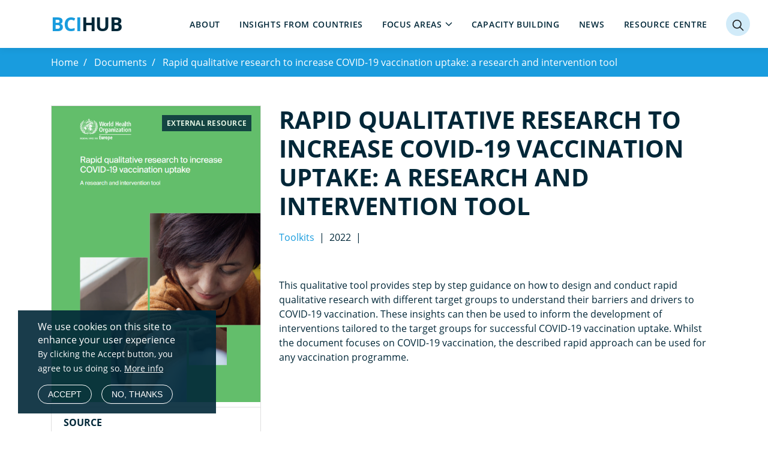

--- FILE ---
content_type: text/html; charset=UTF-8
request_url: https://bci-hub.org/documents/rapid-qualitative-research-increase-covid-19-vaccination-uptake-research-and-intervention
body_size: 9463
content:
<!DOCTYPE html>
<html lang="en" dir="ltr" prefix="content: http://purl.org/rss/1.0/modules/content/  dc: http://purl.org/dc/terms/  foaf: http://xmlns.com/foaf/0.1/  og: http://ogp.me/ns#  rdfs: http://www.w3.org/2000/01/rdf-schema#  schema: http://schema.org/  sioc: http://rdfs.org/sioc/ns#  sioct: http://rdfs.org/sioc/types#  skos: http://www.w3.org/2004/02/skos/core#  xsd: http://www.w3.org/2001/XMLSchema# ">
  <head>
    <meta charset="utf-8" />
<script async src="https://www.googletagmanager.com/gtag/js?id=G-MBQTHZLXZS"></script>
<script>window.dataLayer = window.dataLayer || [];function gtag(){dataLayer.push(arguments)};gtag("js", new Date());gtag("set", "developer_id.dMDhkMT", true);gtag("config", "G-MBQTHZLXZS", {"groups":"default","page_placeholder":"PLACEHOLDER_page_location"});</script>
<link rel="canonical" href="https://bci-hub.org/documents/rapid-qualitative-research-increase-covid-19-vaccination-uptake-research-and-intervention" />
<meta name="description" content="This qualitative tool provides step by step guidance on how to design and conduct rapid qualitative research with different target groups to unders" />
<link rel="icon" href="/themes/custom/who/assets/images/favicons/favicon.png" />
<link rel="icon" sizes="16x16" href="/themes/custom/who/assets/images/favicons/favicon-16x16.png" />
<link rel="icon" sizes="32x32" href="/themes/custom/who/assets/images/favicons/favicon-32x32.png" />
<link rel="icon" sizes="96x96" href="/themes/custom/who/assets/images/favicons/favicon-96x96.png" />
<link rel="icon" sizes="192x192" href="/themes/custom/who/assets/images/favicons/favicon-192x192.png" />
<link rel="apple-touch-icon" href="/themes/custom/who/assets/images/favicons/apple-icon-60x60.png" />
<link rel="apple-touch-icon" sizes="72x72" href="/themes/custom/who/assetsimages/favicons/apple-icon-72x72.png" />
<link rel="apple-touch-icon" sizes="76x76" href="/themes/custom/who/assets/images/favicons/apple-icon-76x76.png" />
<link rel="apple-touch-icon" sizes="114x114" href="/themes/custom/who/assets/images/favicons/apple-icon-114x114.png" />
<link rel="apple-touch-icon" sizes="120x120" href="/themes/custom/who/assets/images/favicons/apple-icon-120x120.png" />
<link rel="apple-touch-icon" sizes="144x144" href="/themes/custom/who/assets/images/favicons/apple-icon-144x144.png" />
<link rel="apple-touch-icon" sizes="152x152" href="/themes/custom/who/assets/images/favicons/apple-icon-152x152.png" />
<link rel="apple-touch-icon" sizes="180x180" href="/themes/custom/who/assets/images/favicons/apple-icon-180x180.png" />
<meta property="og:site_name" content="BCIHub" />
<meta property="og:url" content="https://bci-hub.org/documents/rapid-qualitative-research-increase-covid-19-vaccination-uptake-research-and-intervention" />
<meta property="og:title" content="Rapid qualitative research to increase COVID-19 vaccination uptake: a research and intervention tool" />
<meta property="og:description" content="This qualitative tool provides step by step guidance on how to design and conduct rapid qualitative research with different target groups to understand their barriers and drivers to COVID-19 vaccination. These insights can then be used to inform the development of interventions tailored to the target groups for successful COVID-19 vaccination uptake. Whilst the document focuses on COVID-19 vaccination, the described rapid approach can be used for any vaccination programme." />
<meta property="og:image" content="https://bci-hub.org/sites/default/files/2022-03/Screenshot%202022-03-28%20093404.png" />
<meta property="og:image:url" content="https://bci-hub.org/sites/default/files/2022-03/Screenshot%202022-03-28%20093404.png" />
<meta property="article:published_time" content="Sat, 01/01/2022 - 09:33" />
<meta property="article:modified_time" content="Thu, 03/20/2025 - 09:03" />
<meta name="Generator" content="Drupal 9 (https://www.drupal.org)" />
<meta name="MobileOptimized" content="width" />
<meta name="HandheldFriendly" content="true" />
<meta name="viewport" content="width=device-width, initial-scale=1.0" />
<style>div#sliding-popup, div#sliding-popup .eu-cookie-withdraw-banner, .eu-cookie-withdraw-tab {background: #0779bf} div#sliding-popup.eu-cookie-withdraw-wrapper { background: transparent; } #sliding-popup h1, #sliding-popup h2, #sliding-popup h3, #sliding-popup p, #sliding-popup label, #sliding-popup div, .eu-cookie-compliance-more-button, .eu-cookie-compliance-secondary-button, .eu-cookie-withdraw-tab { color: #ffffff;} .eu-cookie-withdraw-tab { border-color: #ffffff;}</style>
<link rel="shortcut icon" href="/themes/custom/who/assets/images/favicons/favicon.ico" type="image/vnd.microsoft.icon" />
<link rel="alternate" hreflang="en" href="https://bci-hub.org/documents/rapid-qualitative-research-increase-covid-19-vaccination-uptake-research-and-intervention" />
<link rel="revision" href="https://bci-hub.org/documents/rapid-qualitative-research-increase-covid-19-vaccination-uptake-research-and-intervention" />

    <title>Rapid qualitative research to increase COVID-19 vaccination uptake: a research and intervention tool | BCIHub</title>
    <link rel="stylesheet" media="all" href="/modules/contrib/ajax_loader/css/throbber-general.css?su4wuq" />
<link rel="stylesheet" media="all" href="/core/modules/system/css/components/ajax-progress.module.css?su4wuq" />
<link rel="stylesheet" media="all" href="/core/modules/system/css/components/align.module.css?su4wuq" />
<link rel="stylesheet" media="all" href="/core/modules/system/css/components/autocomplete-loading.module.css?su4wuq" />
<link rel="stylesheet" media="all" href="/core/modules/system/css/components/fieldgroup.module.css?su4wuq" />
<link rel="stylesheet" media="all" href="/core/modules/system/css/components/container-inline.module.css?su4wuq" />
<link rel="stylesheet" media="all" href="/core/modules/system/css/components/clearfix.module.css?su4wuq" />
<link rel="stylesheet" media="all" href="/core/modules/system/css/components/details.module.css?su4wuq" />
<link rel="stylesheet" media="all" href="/core/modules/system/css/components/hidden.module.css?su4wuq" />
<link rel="stylesheet" media="all" href="/core/modules/system/css/components/item-list.module.css?su4wuq" />
<link rel="stylesheet" media="all" href="/core/modules/system/css/components/js.module.css?su4wuq" />
<link rel="stylesheet" media="all" href="/core/modules/system/css/components/nowrap.module.css?su4wuq" />
<link rel="stylesheet" media="all" href="/core/modules/system/css/components/position-container.module.css?su4wuq" />
<link rel="stylesheet" media="all" href="/core/modules/system/css/components/progress.module.css?su4wuq" />
<link rel="stylesheet" media="all" href="/core/modules/system/css/components/reset-appearance.module.css?su4wuq" />
<link rel="stylesheet" media="all" href="/core/modules/system/css/components/resize.module.css?su4wuq" />
<link rel="stylesheet" media="all" href="/core/modules/system/css/components/sticky-header.module.css?su4wuq" />
<link rel="stylesheet" media="all" href="/core/modules/system/css/components/system-status-counter.css?su4wuq" />
<link rel="stylesheet" media="all" href="/core/modules/system/css/components/system-status-report-counters.css?su4wuq" />
<link rel="stylesheet" media="all" href="/core/modules/system/css/components/system-status-report-general-info.css?su4wuq" />
<link rel="stylesheet" media="all" href="/core/modules/system/css/components/tabledrag.module.css?su4wuq" />
<link rel="stylesheet" media="all" href="/core/modules/system/css/components/tablesort.module.css?su4wuq" />
<link rel="stylesheet" media="all" href="/core/modules/system/css/components/tree-child.module.css?su4wuq" />
<link rel="stylesheet" media="all" href="/core/modules/views/css/views.module.css?su4wuq" />
<link rel="stylesheet" media="all" href="/modules/contrib/webform/css/webform.form.css?su4wuq" />
<link rel="stylesheet" media="all" href="/modules/contrib/webform/css/webform.element.details.toggle.css?su4wuq" />
<link rel="stylesheet" media="all" href="/modules/contrib/webform/css/webform.element.message.css?su4wuq" />
<link rel="stylesheet" media="all" href="/modules/contrib/eu_cookie_compliance/css/eu_cookie_compliance.css?su4wuq" />
<link rel="stylesheet" media="all" href="/modules/contrib/ajax_loader/css/pulse.css?su4wuq" />
<link rel="stylesheet" media="all" href="/modules/contrib/extlink/extlink.css?su4wuq" />
<link rel="stylesheet" media="all" href="/modules/contrib/webform/css/webform.ajax.css?su4wuq" />
<link rel="stylesheet" media="all" href="/themes/contrib/radix/assets/css/radix.style.css?su4wuq" />
<link rel="stylesheet" media="all" href="/themes/contrib/tbf_base_theme/node_modules/tail.select/css/bootstrap4/tail.select-default.css?su4wuq" />
<link rel="stylesheet" media="all" href="/themes/contrib/tbf_base_theme/assets/css/tbf_base_theme.style.css?su4wuq" />
<link rel="stylesheet" media="all" href="/themes/custom/who/assets/css/who.style.css?su4wuq" />

    
  </head>
  <body>
        <a href="#main-content" class="visually-hidden focusable">
      Skip to main content
    </a>
    
      <div class="dialog-off-canvas-main-canvas" data-off-canvas-main-canvas>
      
  <div class="page">
    <div class="sticky-container">
      <header class="page__header header-sticky">
      


<nav
  class="navbar navbar-expand-lg justify-content-between navbar-light  bg-white">
    <div class="container">
    
                            
  <div class="block block--sitebranding">

  
    

    
  <a href="/" class="navbar-brand d-flex align-items-center " aria-label="&lt;span style=&quot;color:#199CDE;&quot;&gt;BCI&lt;/span&gt;Hub">
        <span style="color:#199CDE;">BCI</span>Hub
  </a>


  </div>


                  
    <button class="navbar-toggler hamburger-icon" type="button" data-toggle="collapse" data-target=".navbar-collapse"
            aria-controls="navbar-collapse" aria-expanded="false" aria-label="Toggle navigation">
      <span class="line line-1"></span>
      <span class="line line-2"></span>
      <span class="line line-3"></span>
    </button>

    <div class="collapse navbar-collapse justify-content-end">
      <div class="navbar-wrapper">
        <div class="menu-top">
                                  
  <div class="language-switcher-language-url block block--languageswitcher" role="navigation">

  
    

        <div class="language-switcher ">
    <div class="dropdown h-100" style="display: none">
      <button class="btn dropdown-toggle h-100" type="button" id="dropdownMenuButton" data-toggle="dropdown" aria-expanded="false">
        Language
      </button>
      <div class="dropdown-menu dropdown-menu-right" aria-labelledby="dropdownMenuButton"><li hreflang="ar" data-drupal-link-system-path="node/308" class="nav-item">
            <a class="dropdown-item " href="/ar/node/308">
              Arabic
            </a>
          </li>
        <li hreflang="zh-hans" data-drupal-link-system-path="node/308" class="nav-item">
            <a class="dropdown-item " href="/zh-hans/node/308">
              Chinese, Simplified
            </a>
          </li>
        <li hreflang="fr" data-drupal-link-system-path="node/308" class="nav-item">
            <a class="dropdown-item " href="/fr/node/308">
              French
            </a>
          </li>
        <li hreflang="de" data-drupal-link-system-path="node/308" class="nav-item">
            <a class="dropdown-item " href="/de/node/308">
              Deutsch
            </a>
          </li>
        <li hreflang="pt-pt" data-drupal-link-system-path="node/308" class="nav-item">
            <a class="dropdown-item " href="/pt-pt/node/308">
              Portuguese, Portugal
            </a>
          </li>
        <li hreflang="ru" data-drupal-link-system-path="node/308" class="nav-item">
            <a class="dropdown-item " href="/ru/node/308">
              Russian
            </a>
          </li>
        <li hreflang="en" data-drupal-link-system-path="node/308" class="nav-item is-active">
            <a class="dropdown-item active" href="/documents/rapid-qualitative-research-increase-covid-19-vaccination-uptake-research-and-intervention">
              English
            </a>
          </li>
        <li hreflang="pl" data-drupal-link-system-path="node/308" class="nav-item">
            <a class="dropdown-item " href="/pl/node/308">
              Polish
            </a>
          </li>
        <li hreflang="es" data-drupal-link-system-path="node/308" class="nav-item">
            <a class="dropdown-item " href="/es/node/308">
              Español
            </a>
          </li>
              </div>
    </div>
  </div>


  
  </div>


                          </div>
                                  
  <div class="block block--mainnavigation">

  
    

      
  


  <ul class="nav navbar-nav">
                                          <li class="nav-item  ">
                      <a href="/about" class="nav-link" data-drupal-link-system-path="node/5">About</a>
                  </li>
                                      <li class="nav-item  ">
                      <a href="/insights-countries" class="nav-link" data-drupal-link-system-path="node/19">Insights from countries</a>
                  </li>
                                      <li class="nav-item  dropdown">
                      <a href="/focus-areas" class="nav-link dropdown-toggle" data-toggle="dropdown" data-drupal-link-system-path="node/8">Focus areas</a>
                          <div class="dropdown-menu">
              <a href="/focus-areas/antimicrobial-resistance" class="dropdown-item" data-drupal-link-system-path="taxonomy/term/18">Antimicrobial Resistance</a>
              <a href="/focus-areas/arts-health" class="dropdown-item">Arts and Health</a>
              <a href="https://bci-hub.org/focus-areas/cancer" class="dropdown-item">Cancer</a>
              <a href="/focus-areas/covid-19" class="dropdown-item" data-drupal-link-system-path="taxonomy/term/15">COVID-19</a>
              <a href="https://bci-hub.org/focus-areas/environment-and-health" class="dropdown-item">Environment and Health</a>
              <a href="/focus-areas/health-literacy" class="dropdown-item" data-drupal-link-system-path="taxonomy/term/19">Health Literacy</a>
              <a href="/focus-areas/mental-health" class="dropdown-item" data-drupal-link-system-path="taxonomy/term/17">Mental Health</a>
              <a href="/focus-areas/migration" class="dropdown-item" data-drupal-link-system-path="taxonomy/term/20">Migration</a>
              <a href="https://bci-hub.org/focus-areas/monkeypox" class="dropdown-item">MPOX</a>
              <a href="/focus-areas/vaccines-and-immunization" class="dropdown-item" data-drupal-link-system-path="taxonomy/term/16">Vaccines and Immunization</a>
  </div>
                              </li>
                                      <li class="nav-item  ">
                      <a href="/capacity-building" class="nav-link" data-drupal-link-system-path="node/101">Capacity building</a>
                  </li>
                                      <li class="nav-item  ">
                      <a href="/news" class="nav-link" data-drupal-link-system-path="node/1">News</a>
                  </li>
                                      <li class="nav-item  ">
                      <a href="/documents" class="nav-link" data-drupal-link-system-path="node/9">Resource centre</a>
                  </li>
            </ul>


  
  </div>


                        </div>
    </div>


      </div>
  </nav>

        <button data-target="" data-focus="" data-focus-on="" class="btn nextgen-icon nextgen-icon-search" aria-label="Search"></button>
        <div class="nextgen-navigation-panel" id="nextgen-search">
          <div class="container">
            <div class="row">
              <div class="col-md-8 mx-auto">
                <form action="/search" method="get">
                  <div class="input-group">
                    <input class="form-control" type="search" placeholder="Search" name="search" id="" aria-label="">
                    <div class="input-group-append">
                      <input type="submit" class="btn btn-blue" aria-hidden="true" value="Search" >
                    </div>
                  </div>
                </form>
              </div>
            </div>
          </div>
        </div>
      </header>
    </div>
    <main>
              <div class="page-header">
            
  <div class="block block--breadcrumbs-2">

  
    

        <nav aria-label="breadcrumb" class="bg-blue">
    <div class="container">
      <ol class="breadcrumb">
                  <li class="breadcrumb-item ">
                          <a href="/">Home</a>
                      </li>
                  <li class="breadcrumb-item ">
                          <a href="https://bci-hub.org/documents">Documents</a>
                      </li>
                  <li class="breadcrumb-item ">
                          <a href="https://bci-hub.org/documents/rapid-qualitative-research-increase-covid-19-vaccination-uptake-research-and-intervention">Rapid qualitative research to increase COVID-19 vaccination uptake: a research and intervention tool</a>
                      </li>
              </ol>
    </div>
  </nav>

  
  </div>


        </div>
                                <div data-drupal-messages-fallback class="hidden"></div>

  <div class="block block--who-content">

  
    

      

<div  data-history-node-id="308" role="article" about="/documents/rapid-qualitative-research-increase-covid-19-vaccination-uptake-research-and-intervention" class="single-page documents-full py-5">
  <div class="container">
    <div class="row pb-5">
      <div class="col-md-4">
                  <div class="card w-100">
                          <span class="external-resource-tag">External resource</span>
                        
<img src="/sites/default/files/2022-03/Screenshot%202022-03-28%20093404.png" alt="Front cover of report. The image shows someone preparing for vaccination" typeof="foaf:Image" class="img-fluid" />

            <ul class="list-group list-group-flush my-2">
                                            <li class="list-group-item py-3">
                  <h6 class="card-title font-weight-bold text-uppercase">Source</h6>
                  

            <div class="resource-field-source meta-data-list-item"><a href="https://apps.who.int/iris/bitstream/handle/10665/351117/WHO-EURO-2022-4724-44487-62944-eng.pdf?sequence=1&amp;isAllowed=y" target="_blank">Click here for the full report</a></div>
      
                </li>
                          </ul>
          </div>
              </div>
      <div class="col-md-8">
        <h1 class="font-weight-bold text-uppercase">Rapid qualitative research to increase COVID-19 vaccination uptake: a research and intervention tool</h1>
        <div class="d-flex mt-3">
                                <a href="/documents">Toolkits</a>
                    <span class="mx-2">|</span><time datetime="2022-01-01T12:00:00Z">2022</time>
<span class="mx-2">|</span>
          <!-- ShareThis BEGIN -->
          <div class="sharethis-inline-share-buttons"></div>
          <!-- ShareThis END -->
        </div>
        <p class="font-italic py-3 lead"></p>
        <div class="mt-4">
            <div class="resource__body"><p>This qualitative tool provides step by step guidance on how to design and conduct rapid qualitative research with different target groups to understand their barriers and drivers to COVID-19 vaccination. These insights can then be used to inform the development of interventions tailored to the target groups for successful COVID-19 vaccination uptake. Whilst the document focuses on COVID-19 vaccination, the described rapid approach can be used for any vaccination programme.</p></div>
      </div>
      </div>
    </div>

    <div class="divider  col-md-12  mx-auto bg-dark"></div>




    <div class="py-5">
            <a href="/documents" target="_self"
       class="btn btn-outline-arrow-blue  ">
              <div class="icon">
          <span class="arrow-left"></span>
        </div>
            View all documents
          </a>
  
      <div class="meta-data mt-5">
        

  <div class="resource-type meta-data-list-item">
    <div class="field-label">
      Resource type    </div>
                  <div class="field-item"><a href="/taxonomy/term/205?from=resource" hreflang="en">Toolkits</a></div>
              </div>

        

  <div class="resource-field-author meta-data-list-item">
    <div class="field-label">
      Author    </div>
        <div class="field-items">
                    <div class="field-item">WHO Europe</div>
                </div>
      </div>

        

  <div class="resource-field-focus-area meta-data-list-item">
    <div class="field-label">
      Focus area    </div>
        <div class="field-items">
                    <div class="field-item"><a href="/focus-areas/health-literacy?from=resource" hreflang="en">Health Literacy</a></div>
              <div class="field-item"><a href="/focus-areas/vaccines-and-immunization?from=resource" hreflang="en">Vaccines and Immunization</a></div>
                </div>
      </div>

        

  <div class="resource-field-tags meta-data-list-item">
    <div class="field-label">
      Tags    </div>
        <div class="field-items">
                    <div class="field-item"><a href="/taxonomy/term/57?from=resource" hreflang="en">Coronavirus disease (COVID-19)</a></div>
              <div class="field-item"><a href="/taxonomy/term/309?from=resource" hreflang="en">Vaccination</a></div>
                </div>
      </div>

        
        

  <div class="resource-field-publication-date meta-data-list-item">
    <div class="field-label">
      Published in    </div>
                  <div class="field-item"><time datetime="2022-01-01T12:00:00Z">2022</time>
</div>
              </div>

        
        
      </div>
    </div>
    <div class="divider  col-md-12  mx-auto bg-dark"></div>





    <div class="vertical-title">
  <div class="title vertical">
    Related resources
  </div>
</div>

    <div class="py-5">
      <div class="views-element-container"><div class="js-view-dom-id-b483f465ca28c3fd9c9252146438f61c038a953dd03f6d77f8fa149979cf4e31">
  
  
  

  
  
  

  <div id="views-bootstrap-last-news-block-related-resources"  class="grid views-view-grid">
  <div class="row">
          <div  class="col-md-4">
        <div  data-history-node-id="508" role="article" about="/documents/culture-and-health-time-act" class="h-100">
  <div class="card-resource hover-shadow type-document">
      <span class="external-resource-tag">External resource</span>
    <a href="/documents/culture-and-health-time-act">
    <div class="card-img-top">
      <div class="img-overlay"></div>
      <div class="card-img-top-wrapper">
        <div class="card-img-top-inner">
          <div class="d-flex align-items-center card-img-top-content">
            <div class="aspect-ratio-3-2">
              
<img src="/sites/default/files/2025-11/Culture%20and%20health.png" alt="woman hugging" typeof="foaf:Image" class="img-fluid" />

            </div>
          </div>
        </div>
      </div>
      <div class="label label-orange">
        <div class="label-wrapper">
          <div class="round-circle bg-orange icon-document"></div>
          <span class="label-text text-orange">document</span>
        </div>
      </div>
    </div>
    <div class="content">
              <div class="title">
          <h3 class="m-0 mb-3 line-clamp">Culture and Health - Time to Act</h3>
        </div>
            <div class="footer">
                  <div class="date">

            <div class="resource-field-publication-date meta-data-list-item"><time datetime="2025-09-09T12:00:00Z">2025</time>
</div>
      </div>
                <div class="icon">
          <span class="arrow-right"></span>
        </div>
      </div>
    </div>
  </a>
</div>

</div>



      </div>
          <div  class="col-md-4">
        <div  data-history-node-id="507" role="article" about="/documents/barriers-and-drivers-exclusive-breastfeeding-kyrgyzstan-qualitative-study-mothers-and" class="h-100">
  <div class="card-resource hover-shadow type-document">
    <a href="/documents/barriers-and-drivers-exclusive-breastfeeding-kyrgyzstan-qualitative-study-mothers-and">
    <div class="card-img-top">
      <div class="img-overlay"></div>
      <div class="card-img-top-wrapper">
        <div class="card-img-top-inner">
          <div class="d-flex align-items-center card-img-top-content">
            <div class="aspect-ratio-2-3">
              
<img src="/sites/default/files/2025-10/breastfeeding.png" alt="Breastfeeding" typeof="foaf:Image" class="img-fluid" />

            </div>
          </div>
        </div>
      </div>
      <div class="label label-orange">
        <div class="label-wrapper">
          <div class="round-circle bg-orange icon-document"></div>
          <span class="label-text text-orange">document</span>
        </div>
      </div>
    </div>
    <div class="content">
              <div class="title">
          <h3 class="m-0 mb-3 line-clamp">Barriers and drivers to exclusive breastfeeding in Kyrgyzstan: a qualitative study with mothers and health workers</h3>
        </div>
            <div class="footer">
                  <div class="date">

            <div class="resource-field-publication-date meta-data-list-item"><time datetime="2025-01-01T12:00:00Z">2025</time>
</div>
      </div>
                <div class="icon">
          <span class="arrow-right"></span>
        </div>
      </div>
    </div>
  </a>
</div>

</div>



      </div>
          <div  class="col-md-4">
        <div  data-history-node-id="506" role="article" about="/documents/epistemic-determinants-health" class="h-100">
  <div class="card-resource hover-shadow type-document">
      <span class="external-resource-tag">External resource</span>
    <a href="/documents/epistemic-determinants-health">
    <div class="card-img-top">
      <div class="img-overlay"></div>
      <div class="card-img-top-wrapper">
        <div class="card-img-top-inner">
          <div class="d-flex align-items-center card-img-top-content">
            <div class="aspect-ratio-3-2">
              
<img src="/sites/default/files/2025-10/West%20Midlands%20Tuberculosis%20sanatoria%20.png" alt="West Midlands (UK) Tuberculosis sanatoria and public information. Heart of England NHS Foundation Trust. Source: Wellcome Collection." typeof="foaf:Image" class="img-fluid" />

            </div>
          </div>
        </div>
      </div>
      <div class="label label-orange">
        <div class="label-wrapper">
          <div class="round-circle bg-orange icon-document"></div>
          <span class="label-text text-orange">document</span>
        </div>
      </div>
    </div>
    <div class="content">
              <div class="title">
          <h3 class="m-0 mb-3 line-clamp">The Epistemic Determinants of Health</h3>
        </div>
            <div class="footer">
                  <div class="date">

            <div class="resource-field-publication-date meta-data-list-item"><time datetime="2025-10-01T12:00:00Z">2025</time>
</div>
      </div>
                <div class="icon">
          <span class="arrow-right"></span>
        </div>
      </div>
    </div>
  </a>
</div>

</div>



      </div>
      </div>
</div>

    

  
  

  
  
</div>
</div>

    </div>
  </div>
</div>


  
  </div>


                  </main>

          <div class="page__footer py-5 bg-primary text-white mx-0" >
        <div class="page-footer-center">
          <div class="container my-4">
            <div class="row">
              <div class="col-md-4 mb-4 mb-sm-0">
                  
  <div class="block block--config-pages-3">

  
    

      <div class="footer-logos">
  <div class="d-flex align-items-start flex-column-reverse flex-column">
    <div class="footer-logos-text mt-4 pl-2">
      The BCI-Hub has been developed in collaboration with the WHO Regional Office for Europe
    </div>
          <a target="_blank" href="https://www.euro.who.int/ "><img class="px-2" width="150" src="/sites/default/files/2023-10/EURO_white_H-RGB.png"></a>
              <a class="mb-2" target="_blank" href="https://wcceh.org/ "><img class="px-2" width="200" src="/sites/default/files/2023-11/University%20of%20Exeter_Crest_Logo_RGB_Uni_Landscape_Neg_White_Lrg%202.png"></a>
      </div>
</div>

  
  </div>


              </div>
              <div class="col-md-4 mb-4 mb-sm-0">
                  
  <div class="block block--config-pages-2">

  
            <h2>Connect with us</h2>
        

      <div class="config_pages config_pages--type--client-configuration config_pages--view-mode--social config_pages--client-configuration--social">



  <div class="col-md-6 mx-auto">
    <div class="social-media-icons mt-4">
    <nav class="follow-us">
                    <a itemprop="sameAs" class="" title="Facebook" href="https://www.facebook.com/wcceh/" target="_blank">
                <i class="icon-social"><svg width="24" height="24" viewBox="0 0 32 32"><path fill="currentColor" d="M12.462 31V18H8v-6h4.462V7.81c0-4.564 2.89-6.81 6.961-6.81 1.95 0 3.627.145 4.115.21v4.77l-2.824.001C18.5 5.981 18 7.034 18 8.578V12h6l-2 6h-4v13h-5.538z"/></svg></i>
            </a>
                            <a itemprop="sameAs" class="ml-2" title="Twitter" href="https://twitter.com/BCI_Hub" target="_blank">
                <i class="icon-social"><svg width="24" height="24" viewBox="0 0 32 32"><path fill="currentColor" d="M32 6.1c-1.2.5-2.4.9-3.8 1 1.4-.8 2.4-2.1 2.9-3.6-1.3.8-2.7 1.3-4.2 1.6C25.7 3.8 24 3 22.2 3c-3.6 0-6.6 2.9-6.6 6.6 0 .5.1 1 .2 1.5-5.5-.3-10.3-2.9-13.6-6.9-.6 1-.9 2.1-.9 3.3 0 2.3 1.2 4.3 2.9 5.5-1.1 0-2.1-.3-3-.8v.1c0 3.2 2.3 5.8 5.3 6.4-.6.1-1.1.2-1.7.2-.4 0-.8 0-1.2-.1.8 2.6 3.3 4.5 6.1 4.6-2.2 1.8-5.1 2.8-8.2 2.8-.5 0-1.1 0-1.6-.1 3 1.8 6.5 2.9 10.2 2.9 12.1 0 18.7-10 18.7-18.7v-.8c1.2-1 2.3-2.1 3.2-3.4z"/></svg></i>
            </a>
                                  <a itemprop="sameAs" class="ml-2" title="YouTube" href="https://www.instagram.com/wcceh/" target="_blank">
            <i class="icon-social"><svg width="24" height="24" viewBox="0 0 32 32"><g fill="currentColor"><path d="M16 3.7c4 0 4.479.015 6.061.087a6.426 6.426 0 014.51 1.639 6.426 6.426 0 011.639 4.51c.072 1.585.09 2.064.09 6.064s-.015 4.479-.087 6.061a6.426 6.426 0 01-1.639 4.51 6.425 6.425 0 01-4.51 1.639c-1.582.072-2.056.087-6.061.087s-4.479-.015-6.061-.087a6.426 6.426 0 01-4.51-1.639 6.425 6.425 0 01-1.639-4.51C3.718 20.479 3.7 20.005 3.7 16s.015-4.479.087-6.061a6.426 6.426 0 011.639-4.51A6.426 6.426 0 019.939 3.79C11.521 3.718 12 3.7 16 3.7M16 1c-4.073 0-4.584.017-6.185.09a8.974 8.974 0 00-6.3 2.427 8.971 8.971 0 00-2.427 6.3C1.017 11.416 1 11.927 1 16s.017 4.584.09 6.185a8.974 8.974 0 002.427 6.3 8.971 8.971 0 006.3 2.427c1.6.073 2.112.09 6.185.09s4.584-.017 6.185-.09a8.974 8.974 0 006.3-2.427 8.971 8.971 0 002.427-6.3c.073-1.6.09-2.112.09-6.185s-.017-4.584-.09-6.185a8.974 8.974 0 00-2.427-6.3 8.971 8.971 0 00-6.3-2.427C20.584 1.017 20.073 1 16 1z"/><path d="M16 8.3a7.7 7.7 0 107.7 7.7A7.7 7.7 0 0016 8.3zM16 21a5 5 0 115-5 5 5 0 01-5 5z"/><circle cx="24.007" cy="7.993" r="1.8"/></g></svg></i>
          </a>
                            <a itemprop="sameAs" class="ml-2" title="YouTube" href="https://www.youtube.com/channel/UC081fwCDU6Me_5zpU5xY7nA" target="_blank">
                <i class="icon-social"><svg width="24" height="24" viewBox="0 0 32 32"><path fill="currentColor" d="M31.7 9.6s-.3-2.2-1.3-3.2c-1.2-1.3-2.6-1.3-3.2-1.4-4.5-.3-11.2-.3-11.2-.3s-6.7 0-11.2.3c-.6.1-2 .1-3.2 1.4C.6 7.4.3 9.6.3 9.6S0 12.2 0 14.8v2.4c0 2.6.3 5.2.3 5.2s.3 2.2 1.3 3.2c1.2 1.3 2.8 1.2 3.5 1.4 2.6.2 10.9.3 10.9.3s6.7 0 11.2-.3c.6-.1 2-.1 3.2-1.4 1-1 1.3-3.2 1.3-3.2s.3-2.6.3-5.2v-2.4c0-2.6-.3-5.2-.3-5.2zm-19 10.6v-9l8.6 4.5-8.6 4.5z"/></svg></i>
            </a>
            </nav>
</div>


  </div>
</div>

  
  </div>


              </div>
              <div class="col-md-4">
                  
  <div class="block block--webform">

  
            <h2>Stay informed with our latest news</h2>
        

      <span id="webform-submission-newsletter-node-308-form-ajax-content"></span><div id="webform-submission-newsletter-node-308-form-ajax" class="webform-ajax-form-wrapper" data-effect="fade" data-progress-type="throbber"><form class="webform-submission-form webform-submission-add-form webform-submission-newsletter-form webform-submission-newsletter-add-form webform-submission-newsletter-node-308-form webform-submission-newsletter-node-308-add-form js-webform-details-toggle webform-details-toggle" data-drupal-selector="webform-submission-newsletter-node-308-add-form" action="/documents/rapid-qualitative-research-increase-covid-19-vaccination-uptake-research-and-intervention" method="post" id="webform-submission-newsletter-node-308-add-form" accept-charset="UTF-8">
  
  <div class="js-form-item form-item js-form-type-email form-item-email js-form-item-email form-no-label form-group">
          
<input data-drupal-selector="edit-email" type="email" id="edit-email" name="email" value="" size="60" maxlength="254" placeholder="Enter your email address" class="form-email form-control" />

        </div>
<div data-drupal-selector="edit-actions" class="form-actions webform-actions js-form-wrapper form-wrapper" id="edit-actions">  <input class="webform-button--submit button-newsletter button button--primary js-form-submit form-submit btn btn-primary" data-drupal-selector="edit-actions-submit" data-disable-refocus="true" type="submit" id="edit-actions-submit" name="op" value="Submit" />



</div>
  
<input data-drupal-selector="edit-honeypot-time" type="hidden" name="honeypot_time" value="u-vOJir-CgGi3JBGZEb0Tez0VHVuk2Ad92LAc0UoMPg" class="form-control" />
  
<input autocomplete="off" data-drupal-selector="form-yupv2sbdxfbdmq0z3ellvic1lftmyiyfdflinqqxxgg" type="hidden" name="form_build_id" value="form-yuPv2sbDxFbdmQ0z3elLvIc1lfTMYiyFdFlINQQXXGg" class="form-control" />
  
<input data-drupal-selector="edit-webform-submission-newsletter-node-308-add-form" type="hidden" name="form_id" value="webform_submission_newsletter_node_308_add_form" class="form-control" />
<div class="url-textfield js-form-wrapper form-wrapper" style="display: none !important;"><div class="js-form-item form-item js-form-type-textfield form-item-url js-form-item-url form-group">
      <label for="edit-url">Leave this field blank</label>
          
<input autocomplete="off" data-drupal-selector="edit-url" type="text" id="edit-url" name="url" value="" size="20" maxlength="128" class="form-control" />

        </div>
</div>


  
</form>
</div>
  
  </div>


              </div>
            </div>
          </div>
        </div>
        <div class="page-footer-bottom">
          <div class="container mt-5">
            <div class="row">
              <div class="col-md-12">
                <div class="copyright">
                  <span>© 2026 University of Exeter. All rights reserved.</span>
                </div>
                  
  <div class="block block--config-pages">

  
    

      <div class="text-center py-1">
    
</div>

  
  </div>

  <div class="block block--footerlegal">

  
    

      
  


  <ul class="nav">
                                          <li class="nav-item dropdown">
                      <a href="/contact" class="nav-link" data-drupal-link-system-path="node/10">Contact</a>
                              </li>
            </ul>

  
  </div>


              </div>
            </div>
          </div>
        </div>
      </div>
      </div>

  </div>

    
    <script type="application/json" data-drupal-selector="drupal-settings-json">{"path":{"baseUrl":"\/","scriptPath":null,"pathPrefix":"","currentPath":"node\/308","currentPathIsAdmin":false,"isFront":false,"currentLanguage":"en"},"pluralDelimiter":"\u0003","suppressDeprecationErrors":true,"ajaxPageState":{"libraries":"ajax_loader\/ajax_loader.throbber,eu_cookie_compliance\/eu_cookie_compliance_default,extlink\/drupal.extlink,google_analytics\/google_analytics,radix\/bootstrap,radix\/navbar,radix\/style,system\/base,tbf_base_theme\/style,views\/views.module,webform\/webform.ajax,webform\/webform.element.details.save,webform\/webform.element.details.toggle,webform\/webform.element.message,webform\/webform.form,who\/sharethis,who\/style","theme":"who","theme_token":null},"ajaxTrustedUrl":{"form_action_p_pvdeGsVG5zNF_XLGPTvYSKCf43t8qZYSwcfZl2uzM":true,"\/documents\/rapid-qualitative-research-increase-covid-19-vaccination-uptake-research-and-intervention?ajax_form=1":true},"ajaxLoader":{"markup":"\u003Cdiv class=\u0022ajax-throbber sk-spinner sk-spinner-pulse\u0022\u003E\u003C\/div\u003E","hideAjaxMessage":false,"alwaysFullscreen":false,"throbberPosition":"body"},"google_analytics":{"account":{},"trackOutbound":true,"trackMailto":true,"trackTel":true,"trackDownload":true,"trackDownloadExtensions":"7z|aac|arc|arj|asf|asx|avi|bin|csv|doc(x|m)?|dot(x|m)?|exe|flv|gif|gz|gzip|hqx|jar|jpe?g|js|mp(2|3|4|e?g)|mov(ie)?|msi|msp|pdf|phps|png|ppt(x|m)?|pot(x|m)?|pps(x|m)?|ppam|sld(x|m)?|thmx|qtm?|ra(m|r)?|sea|sit|tar|tgz|torrent|txt|wav|wma|wmv|wpd|xls(x|m|b)?|xlt(x|m)|xlam|xml|z|zip"},"data":{"extlink":{"extTarget":false,"extTargetNoOverride":false,"extNofollow":false,"extNoreferrer":true,"extFollowNoOverride":false,"extClass":"0","extLabel":"(link is external)","extImgClass":false,"extSubdomains":true,"extExclude":"","extInclude":"","extCssExclude":"","extCssExplicit":"","extAlert":false,"extAlertText":"This link will take you to an external web site. We are not responsible for their content.","mailtoClass":"0","mailtoLabel":"(link sends email)","extUseFontAwesome":false,"extIconPlacement":"append","extFaLinkClasses":"fa fa-external-link","extFaMailtoClasses":"fa fa-envelope-o","whitelistedDomains":[]}},"eu_cookie_compliance":{"cookie_policy_version":"1.0.0","popup_enabled":true,"popup_agreed_enabled":false,"popup_hide_agreed":false,"popup_clicking_confirmation":false,"popup_scrolling_confirmation":false,"popup_html_info":"\u003Cdiv role=\u0022alertdialog\u0022 aria-labelledby=\u0022popup-text\u0022  class=\u0022eu-cookie-compliance-banner eu-cookie-compliance-banner-info eu-cookie-compliance-banner--opt-in\u0022\u003E\n  \u003Cdiv class=\u0022popup-content info eu-cookie-compliance-content\u0022\u003E\n    \u003Cdiv id=\u0022popup-text\u0022 class=\u0022eu-cookie-compliance-message\u0022\u003E\n      \u003Ch2\u003EWe use cookies on this site to enhance your user experience\u003C\/h2\u003E\u003Cp\u003EBy clicking the Accept button, you agree to us doing so.\u003C\/p\u003E\n              \u003Cbutton type=\u0022button\u0022 class=\u0022find-more-button eu-cookie-compliance-more-button\u0022\u003EMore info\u003C\/button\u003E\n          \u003C\/div\u003E\n\n    \n    \u003Cdiv id=\u0022popup-buttons\u0022 class=\u0022eu-cookie-compliance-buttons\u0022\u003E\n      \u003Cbutton type=\u0022button\u0022 class=\u0022agree-button eu-cookie-compliance-secondary-button\u0022\u003EAccept\u003C\/button\u003E\n              \u003Cbutton type=\u0022button\u0022 class=\u0022decline-button eu-cookie-compliance-default-button\u0022\u003ENo, thanks\u003C\/button\u003E\n          \u003C\/div\u003E\n  \u003C\/div\u003E\n\u003C\/div\u003E","use_mobile_message":false,"mobile_popup_html_info":"\u003Cdiv role=\u0022alertdialog\u0022 aria-labelledby=\u0022popup-text\u0022  class=\u0022eu-cookie-compliance-banner eu-cookie-compliance-banner-info eu-cookie-compliance-banner--opt-in\u0022\u003E\n  \u003Cdiv class=\u0022popup-content info eu-cookie-compliance-content\u0022\u003E\n    \u003Cdiv id=\u0022popup-text\u0022 class=\u0022eu-cookie-compliance-message\u0022\u003E\n      \u003Ch2\u003EWe use cookies on this site to enhance your user experience\u003C\/h2\u003E\u003Cp\u003EBy tapping the Accept button, you agree to us doing so.\u003C\/p\u003E\n              \u003Cbutton type=\u0022button\u0022 class=\u0022find-more-button eu-cookie-compliance-more-button\u0022\u003EMore info\u003C\/button\u003E\n          \u003C\/div\u003E\n\n    \n    \u003Cdiv id=\u0022popup-buttons\u0022 class=\u0022eu-cookie-compliance-buttons\u0022\u003E\n      \u003Cbutton type=\u0022button\u0022 class=\u0022agree-button eu-cookie-compliance-secondary-button\u0022\u003EAccept\u003C\/button\u003E\n              \u003Cbutton type=\u0022button\u0022 class=\u0022decline-button eu-cookie-compliance-default-button\u0022\u003ENo, thanks\u003C\/button\u003E\n          \u003C\/div\u003E\n  \u003C\/div\u003E\n\u003C\/div\u003E","mobile_breakpoint":768,"popup_html_agreed":false,"popup_use_bare_css":false,"popup_height":"auto","popup_width":"100%","popup_delay":1000,"popup_link":"\/","popup_link_new_window":true,"popup_position":false,"fixed_top_position":true,"popup_language":"en","store_consent":false,"better_support_for_screen_readers":false,"cookie_name":"","reload_page":false,"domain":"","domain_all_sites":false,"popup_eu_only_js":false,"cookie_lifetime":100,"cookie_session":null,"set_cookie_session_zero_on_disagree":null,"disagree_do_not_show_popup":false,"method":"opt_in","automatic_cookies_removal":true,"allowed_cookies":"","withdraw_markup":"\u003Cbutton type=\u0022button\u0022 class=\u0022eu-cookie-withdraw-tab\u0022\u003EPrivacy settings\u003C\/button\u003E\n\u003Cdiv role=\u0022alertdialog\u0022 aria-labelledby=\u0022popup-text\u0022 class=\u0022eu-cookie-withdraw-banner\u0022\u003E\n  \u003Cdiv class=\u0022popup-content info eu-cookie-compliance-content\u0022\u003E\n    \u003Cdiv id=\u0022popup-text\u0022 class=\u0022eu-cookie-compliance-message\u0022\u003E\n      \u003Ch2\u003EWe use cookies on this site to enhance your user experience\u003C\/h2\u003E\u003Cp\u003EYou have given your consent for us to set cookies.\u003C\/p\u003E\n    \u003C\/div\u003E\n    \u003Cdiv id=\u0022popup-buttons\u0022 class=\u0022eu-cookie-compliance-buttons\u0022\u003E\n      \u003Cbutton type=\u0022button\u0022 class=\u0022eu-cookie-withdraw-button\u0022\u003EWithdraw consent\u003C\/button\u003E\n    \u003C\/div\u003E\n  \u003C\/div\u003E\n\u003C\/div\u003E","withdraw_enabled":false,"reload_options":0,"reload_routes_list":"","withdraw_button_on_info_popup":false,"cookie_categories":[],"cookie_categories_details":[],"enable_save_preferences_button":true,"cookie_value_disagreed":"0","cookie_value_agreed_show_thank_you":"1","cookie_value_agreed":"2","containing_element":"body","settings_tab_enabled":false,"open_by_default":true},"ajax":{"edit-actions-submit":{"callback":"::submitAjaxForm","event":"click","effect":"fade","speed":500,"progress":{"type":"throbber","message":""},"disable-refocus":true,"url":"\/documents\/rapid-qualitative-research-increase-covid-19-vaccination-uptake-research-and-intervention?ajax_form=1","dialogType":"ajax","submit":{"_triggering_element_name":"op","_triggering_element_value":"Submit"}}},"user":{"uid":0,"permissionsHash":"06981b18d2af2a38fe53ff6610b6e613c54ebbbffe2864f40050df14b9839699"}}</script>
<script src="/core/assets/vendor/jquery/jquery.min.js?v=3.6.0"></script>
<script src="/core/assets/vendor/css-escape/css.escape.js?v=1.5.1"></script>
<script src="/core/assets/vendor/jquery-once/jquery.once.min.js?v=2.2.3"></script>
<script src="/core/misc/drupalSettingsLoader.js?v=9.2.13"></script>
<script src="/core/misc/drupal.js?v=9.2.13"></script>
<script src="/core/misc/drupal.init.js?v=9.2.13"></script>
<script src="/core/assets/vendor/tabbable/index.umd.min.js?v=5.2.0"></script>
<script src="/core/misc/progress.js?v=9.2.13"></script>
<script src="/core/modules/responsive_image/js/responsive_image.ajax.js?v=9.2.13"></script>
<script src="/core/misc/ajax.js?v=9.2.13"></script>
<script src="/modules/contrib/ajax_loader/js/ajax-throbber.js?v=1.x"></script>
<script src="/modules/contrib/google_analytics/js/google_analytics.js?v=9.2.13"></script>
<script src="/themes/contrib/tbf_base_theme/node_modules/tail.select/js/tail.select.js?v=1.x"></script>
<script src="/themes/contrib/tbf_base_theme/assets/js/tbf_base_theme.script.js?v=9.2.13"></script>
<script src="/themes/custom/who/node_modules/in-view/dist/in-view.min.js?v=9.2.13"></script>
<script src="/themes/custom/who/node_modules/headroom.js/dist/headroom.js?v=9.2.13"></script>
<script src="/themes/custom/who/node_modules/headroom.js/dist/jQuery.headroom.js?v=9.2.13"></script>
<script src="/themes/custom/who/assets/js/who.script.js?v=9.2.13"></script>
<script src="/modules/contrib/extlink/extlink.js?v=9.2.13"></script>
<script src="/core/assets/vendor/js-cookie/js.cookie.min.js?v=3.0.0-rc0"></script>
<script src="/modules/contrib/eu_cookie_compliance/js/eu_cookie_compliance.js?v=1.19" defer></script>
<script src="https://platform-api.sharethis.com/js/sharethis.js#property=607f39fd4ee720001b872202&amp;product=sop"></script>
<script src="/core/misc/debounce.js?v=9.2.13"></script>
<script src="/core/misc/form.js?v=9.2.13"></script>
<script src="/modules/contrib/webform/js/webform.behaviors.js?v=9.2.13"></script>
<script src="/core/misc/states.js?v=9.2.13"></script>
<script src="/modules/contrib/webform/js/webform.states.js?v=9.2.13"></script>
<script src="/modules/contrib/webform/js/webform.form.js?v=9.2.13"></script>
<script src="/modules/contrib/webform/js/webform.element.details.save.js?v=9.2.13"></script>
<script src="/core/misc/announce.js?v=9.2.13"></script>
<script src="/modules/contrib/webform/js/webform.element.details.toggle.js?v=9.2.13"></script>
<script src="/core/assets/vendor/jquery-form/jquery.form.min.js?v=4.3.0"></script>
<script src="/modules/contrib/webform/js/webform.scroll.js?v=9.2.13"></script>
<script src="/modules/contrib/webform/js/webform.ajax.js?v=9.2.13"></script>
<script src="/modules/contrib/webform/js/webform.element.message.js?v=9.2.13"></script>

  </body>
</html>


--- FILE ---
content_type: text/css
request_url: https://bci-hub.org/themes/custom/who/assets/css/who.style.css?su4wuq
body_size: 32590
content:
@charset "UTF-8";
@media print {
  *,
*::before,
*::after {
    text-shadow: none !important;
    box-shadow: none !important;
  }

  a:not(.btn) {
    text-decoration: underline;
  }

  abbr[title]::after {
    content: " (" attr(title) ")";
  }

  pre {
    white-space: pre-wrap !important;
  }

  pre,
blockquote {
    border: 1px solid #adb5bd;
    page-break-inside: avoid;
  }

  thead {
    display: table-header-group;
  }

  tr,
img {
    page-break-inside: avoid;
  }

  p,
h2,
h3 {
    orphans: 3;
    widows: 3;
  }

  h2,
h3 {
    page-break-after: avoid;
  }

  @page {
    size: a3;
  }
  body {
    min-width: 992px !important;
  }

  .container, .block--who-local-tasks, .dashboard-login-tabs [class*=-local-tasks] .nav-tabs {
    min-width: 992px !important;
  }

  .navbar {
    display: none;
  }

  .badge {
    border: 1px solid #000;
  }

  .table {
    border-collapse: collapse !important;
  }
  .table td,
.table th {
    background-color: #fff !important;
  }

  .table-bordered th,
.table-bordered td {
    border: 1px solid #dee2e6 !important;
  }

  .table-dark {
    color: inherit;
  }
  .table-dark th,
.table-dark td,
.table-dark thead th,
.table-dark tbody + tbody {
    border-color: #dee2e6;
  }

  .table .thead-dark th {
    color: inherit;
    border-color: #dee2e6;
  }
}
*,
*::before,
*::after {
  box-sizing: border-box;
}

html {
  font-family: sans-serif;
  line-height: 1.15;
  -webkit-text-size-adjust: 100%;
  -webkit-tap-highlight-color: rgba(0, 0, 0, 0);
}

article, aside, figcaption, figure, footer, header, hgroup, main, nav, section {
  display: block;
}

body {
  margin: 0;
  font-family: "Open Sans";
  font-size: 1rem;
  font-weight: 400;
  line-height: 1.5;
  color: #012738;
  text-align: left;
  background-color: #fff;
}

[tabindex="-1"]:focus {
  outline: 0 !important;
}

hr {
  box-sizing: content-box;
  height: 0;
  overflow: visible;
}

h1, h2, h3, h4, h5, h6 {
  margin-top: 0;
  margin-bottom: 0.5rem;
}

p {
  margin-top: 0;
  margin-bottom: 1rem;
}

abbr[title],
abbr[data-original-title] {
  text-decoration: underline;
  -webkit-text-decoration: underline dotted;
          text-decoration: underline dotted;
  cursor: help;
  border-bottom: 0;
  -webkit-text-decoration-skip-ink: none;
          text-decoration-skip-ink: none;
}

address {
  margin-bottom: 1rem;
  font-style: normal;
  line-height: inherit;
}

ol,
ul,
dl {
  margin-top: 0;
  margin-bottom: 1rem;
}

ol ol,
ul ul,
ol ul,
ul ol {
  margin-bottom: 0;
}

dt {
  font-weight: 700;
}

dd {
  margin-bottom: 0.5rem;
  margin-left: 0;
}

blockquote {
  margin: 0 0 1rem;
}

b,
strong {
  font-weight: bolder;
}

small {
  font-size: 80%;
}

sub,
sup {
  position: relative;
  font-size: 75%;
  line-height: 0;
  vertical-align: baseline;
}

sub {
  bottom: -0.25em;
}

sup {
  top: -0.5em;
}

a {
  color: #199CDE;
  text-decoration: none;
  background-color: transparent;
}
a:hover {
  color: #116c99;
  text-decoration: underline;
}

a:not([href]):not([tabindex]) {
  color: inherit;
  text-decoration: none;
}
a:not([href]):not([tabindex]):hover, a:not([href]):not([tabindex]):focus {
  color: inherit;
  text-decoration: none;
}
a:not([href]):not([tabindex]):focus {
  outline: 0;
}

pre,
code,
kbd,
samp {
  font-family: SFMono-Regular, Menlo, Monaco, Consolas, "Liberation Mono", "Courier New", monospace;
  font-size: 1em;
}

pre {
  margin-top: 0;
  margin-bottom: 1rem;
  overflow: auto;
}

figure {
  margin: 0 0 1rem;
}

img {
  vertical-align: middle;
  border-style: none;
}

svg {
  overflow: hidden;
  vertical-align: middle;
}

table {
  border-collapse: collapse;
}

caption {
  padding-top: 0.75rem;
  padding-bottom: 0.75rem;
  color: #6c757d;
  text-align: left;
  caption-side: bottom;
}

th {
  text-align: inherit;
}

label {
  display: inline-block;
  margin-bottom: 0.5rem;
}

button {
  border-radius: 0;
}

button:focus {
  outline: 1px dotted;
  outline: 5px auto -webkit-focus-ring-color;
}

input,
button,
select,
optgroup,
textarea {
  margin: 0;
  font-family: inherit;
  font-size: inherit;
  line-height: inherit;
}

button,
input {
  overflow: visible;
}

button,
select {
  text-transform: none;
}

select {
  word-wrap: normal;
}

button,
[type=button],
[type=reset],
[type=submit] {
  -webkit-appearance: button;
}

button:not(:disabled),
[type=button]:not(:disabled),
[type=reset]:not(:disabled),
[type=submit]:not(:disabled) {
  cursor: pointer;
}

button::-moz-focus-inner,
[type=button]::-moz-focus-inner,
[type=reset]::-moz-focus-inner,
[type=submit]::-moz-focus-inner {
  padding: 0;
  border-style: none;
}

input[type=radio],
input[type=checkbox] {
  box-sizing: border-box;
  padding: 0;
}

input[type=date],
input[type=time],
input[type=datetime-local],
input[type=month] {
  -webkit-appearance: listbox;
}

textarea {
  overflow: auto;
  resize: vertical;
}

fieldset {
  min-width: 0;
  padding: 0;
  margin: 0;
  border: 0;
}

legend {
  display: block;
  width: 100%;
  max-width: 100%;
  padding: 0;
  margin-bottom: 0.5rem;
  font-size: 1.5rem;
  line-height: inherit;
  color: inherit;
  white-space: normal;
}

progress {
  vertical-align: baseline;
}

[type=number]::-webkit-inner-spin-button,
[type=number]::-webkit-outer-spin-button {
  height: auto;
}

[type=search] {
  outline-offset: -2px;
  -webkit-appearance: none;
}

[type=search]::-webkit-search-decoration {
  -webkit-appearance: none;
}

::-webkit-file-upload-button {
  font: inherit;
  -webkit-appearance: button;
}

output {
  display: inline-block;
}

summary {
  display: list-item;
  cursor: pointer;
}

template {
  display: none;
}

[hidden] {
  display: none !important;
}

h1, h2, h3, h4, h5, h6,
.h1, .h2, .h3, .h4, .h5, .h6 {
  margin-bottom: 0.5rem;
  font-weight: 500;
  line-height: 1.2;
}

h1, .h1 {
  font-size: 2.5rem;
}

h2, .h2 {
  font-size: 2rem;
}

h3, .h3 {
  font-size: 1.75rem;
}

h4, .h4 {
  font-size: 1.5rem;
}

h5, .h5 {
  font-size: 1.25rem;
}

h6, .h6 {
  font-size: 1rem;
}

.lead, .hero-focus-areas .content .description, .feature-card-advanced .description, .hero-slider .content .description, .section-title .description {
  font-size: 1.25rem;
  font-weight: 500;
}

.display-1 {
  font-size: 6rem;
  font-weight: 300;
  line-height: 1.2;
}

.display-2 {
  font-size: 5.5rem;
  font-weight: 300;
  line-height: 1.2;
}

.display-3 {
  font-size: 4.5rem;
  font-weight: 300;
  line-height: 1.2;
}

.display-4 {
  font-size: 3.5rem;
  font-weight: 300;
  line-height: 1.2;
}

hr {
  margin-top: 1rem;
  margin-bottom: 1rem;
  border: 0;
  border-top: 1px solid rgba(0, 0, 0, 0.1);
}

small,
.small {
  font-size: 80%;
  font-weight: 400;
}

mark,
.mark {
  padding: 0.2em;
  background-color: #fcf8e3;
}

.list-unstyled {
  padding-left: 0;
  list-style: none;
}

.list-inline {
  padding-left: 0;
  list-style: none;
}

.list-inline-item {
  display: inline-block;
}
.list-inline-item:not(:last-child) {
  margin-right: 0.5rem;
}

.initialism {
  font-size: 90%;
  text-transform: uppercase;
}

.blockquote {
  margin-bottom: 1rem;
  font-size: 1.25rem;
}

.blockquote-footer {
  display: block;
  font-size: 80%;
  color: #6c757d;
}
.blockquote-footer::before {
  content: "\2014\A0";
}

.img-fluid {
  max-width: 100%;
  height: auto;
}

.img-thumbnail {
  padding: 0.25rem;
  background-color: #fff;
  border: 1px solid #dee2e6;
  max-width: 100%;
  height: auto;
}

.figure {
  display: inline-block;
}

.figure-img {
  margin-bottom: 0.5rem;
  line-height: 1;
}

.figure-caption {
  font-size: 90%;
  color: #6c757d;
}

code {
  font-size: 87.5%;
  color: #e83e8c;
  word-break: break-word;
}
a > code {
  color: inherit;
}

kbd {
  padding: 0.2rem 0.4rem;
  font-size: 87.5%;
  color: #fff;
  background-color: #012738;
}
kbd kbd {
  padding: 0;
  font-size: 100%;
  font-weight: 700;
}

pre {
  display: block;
  font-size: 87.5%;
  color: #012738;
}
pre code {
  font-size: inherit;
  color: inherit;
  word-break: normal;
}

.pre-scrollable {
  max-height: 340px;
  overflow-y: scroll;
}

.container, .block--who-local-tasks, .dashboard-login-tabs [class*=-local-tasks] .nav-tabs {
  width: 100%;
  padding-right: 15px;
  padding-left: 15px;
  margin-right: auto;
  margin-left: auto;
}
@media (min-width: 576px) {
  .container, .block--who-local-tasks, .dashboard-login-tabs [class*=-local-tasks] .nav-tabs {
    max-width: 540px;
  }
}
@media (min-width: 768px) {
  .container, .block--who-local-tasks, .dashboard-login-tabs [class*=-local-tasks] .nav-tabs {
    max-width: 720px;
  }
}
@media (min-width: 992px) {
  .container, .block--who-local-tasks, .dashboard-login-tabs [class*=-local-tasks] .nav-tabs {
    max-width: 960px;
  }
}
@media (min-width: 1200px) {
  .container, .block--who-local-tasks, .dashboard-login-tabs [class*=-local-tasks] .nav-tabs {
    max-width: 1140px;
  }
}

.container-fluid {
  width: 100%;
  padding-right: 15px;
  padding-left: 15px;
  margin-right: auto;
  margin-left: auto;
}

.row {
  display: flex;
  flex-wrap: wrap;
  margin-right: -15px;
  margin-left: -15px;
}

.no-gutters {
  margin-right: 0;
  margin-left: 0;
}
.no-gutters > .col,
.no-gutters > [class*=col-] {
  padding-right: 0;
  padding-left: 0;
}

.col-xl,
.col-xl-auto, .col-xl-12, .col-xl-11, .col-xl-10, .col-xl-9, .col-xl-8, .col-xl-7, .col-xl-6, .col-xl-5, .col-xl-4, .col-xl-3, .col-xl-2, .col-xl-1, .col-lg,
.col-lg-auto, .col-lg-12, .col-lg-11, .col-lg-10, .col-lg-9, .col-lg-8, .col-lg-7, .col-lg-6, .col-lg-5, .col-lg-4, .col-lg-3, .col-lg-2, .col-lg-1, .col-md,
.col-md-auto, .col-md-12, .col-md-11, .col-md-10, .col-md-9, .col-md-8, .col-md-7, .col-md-6, .col-md-5, .col-md-4, .col-md-3, .col-md-2, .col-md-1, .col-sm,
.col-sm-auto, .col-sm-12, .col-sm-11, .col-sm-10, .col-sm-9, .col-sm-8, .col-sm-7, .col-sm-6, .col-sm-5, .col-sm-4, .col-sm-3, .col-sm-2, .col-sm-1, .col,
.col-auto, .col-12, .col-11, .col-10, .col-9, .col-8, .col-7, .col-6, .col-5, .col-4, .col-3, .col-2, .col-1 {
  position: relative;
  width: 100%;
  padding-right: 15px;
  padding-left: 15px;
}

.col {
  flex-basis: 0;
  flex-grow: 1;
  max-width: 100%;
}

.col-auto {
  flex: 0 0 auto;
  width: auto;
  max-width: 100%;
}

.col-1 {
  flex: 0 0 8.3333333333%;
  max-width: 8.3333333333%;
}

.col-2 {
  flex: 0 0 16.6666666667%;
  max-width: 16.6666666667%;
}

.col-3 {
  flex: 0 0 25%;
  max-width: 25%;
}

.col-4 {
  flex: 0 0 33.3333333333%;
  max-width: 33.3333333333%;
}

.col-5 {
  flex: 0 0 41.6666666667%;
  max-width: 41.6666666667%;
}

.col-6 {
  flex: 0 0 50%;
  max-width: 50%;
}

.col-7 {
  flex: 0 0 58.3333333333%;
  max-width: 58.3333333333%;
}

.col-8 {
  flex: 0 0 66.6666666667%;
  max-width: 66.6666666667%;
}

.col-9 {
  flex: 0 0 75%;
  max-width: 75%;
}

.col-10 {
  flex: 0 0 83.3333333333%;
  max-width: 83.3333333333%;
}

.col-11 {
  flex: 0 0 91.6666666667%;
  max-width: 91.6666666667%;
}

.col-12 {
  flex: 0 0 100%;
  max-width: 100%;
}

.order-first {
  order: -1;
}

.order-last {
  order: 13;
}

.order-0 {
  order: 0;
}

.order-1 {
  order: 1;
}

.order-2 {
  order: 2;
}

.order-3 {
  order: 3;
}

.order-4 {
  order: 4;
}

.order-5 {
  order: 5;
}

.order-6 {
  order: 6;
}

.order-7 {
  order: 7;
}

.order-8 {
  order: 8;
}

.order-9 {
  order: 9;
}

.order-10 {
  order: 10;
}

.order-11 {
  order: 11;
}

.order-12 {
  order: 12;
}

.offset-1 {
  margin-left: 8.3333333333%;
}

.offset-2 {
  margin-left: 16.6666666667%;
}

.offset-3 {
  margin-left: 25%;
}

.offset-4 {
  margin-left: 33.3333333333%;
}

.offset-5 {
  margin-left: 41.6666666667%;
}

.offset-6 {
  margin-left: 50%;
}

.offset-7 {
  margin-left: 58.3333333333%;
}

.offset-8 {
  margin-left: 66.6666666667%;
}

.offset-9 {
  margin-left: 75%;
}

.offset-10 {
  margin-left: 83.3333333333%;
}

.offset-11 {
  margin-left: 91.6666666667%;
}

@media (min-width: 576px) {
  .col-sm {
    flex-basis: 0;
    flex-grow: 1;
    max-width: 100%;
  }

  .col-sm-auto {
    flex: 0 0 auto;
    width: auto;
    max-width: 100%;
  }

  .col-sm-1 {
    flex: 0 0 8.3333333333%;
    max-width: 8.3333333333%;
  }

  .col-sm-2 {
    flex: 0 0 16.6666666667%;
    max-width: 16.6666666667%;
  }

  .col-sm-3 {
    flex: 0 0 25%;
    max-width: 25%;
  }

  .col-sm-4 {
    flex: 0 0 33.3333333333%;
    max-width: 33.3333333333%;
  }

  .col-sm-5 {
    flex: 0 0 41.6666666667%;
    max-width: 41.6666666667%;
  }

  .col-sm-6 {
    flex: 0 0 50%;
    max-width: 50%;
  }

  .col-sm-7 {
    flex: 0 0 58.3333333333%;
    max-width: 58.3333333333%;
  }

  .col-sm-8 {
    flex: 0 0 66.6666666667%;
    max-width: 66.6666666667%;
  }

  .col-sm-9 {
    flex: 0 0 75%;
    max-width: 75%;
  }

  .col-sm-10 {
    flex: 0 0 83.3333333333%;
    max-width: 83.3333333333%;
  }

  .col-sm-11 {
    flex: 0 0 91.6666666667%;
    max-width: 91.6666666667%;
  }

  .col-sm-12 {
    flex: 0 0 100%;
    max-width: 100%;
  }

  .order-sm-first {
    order: -1;
  }

  .order-sm-last {
    order: 13;
  }

  .order-sm-0 {
    order: 0;
  }

  .order-sm-1 {
    order: 1;
  }

  .order-sm-2 {
    order: 2;
  }

  .order-sm-3 {
    order: 3;
  }

  .order-sm-4 {
    order: 4;
  }

  .order-sm-5 {
    order: 5;
  }

  .order-sm-6 {
    order: 6;
  }

  .order-sm-7 {
    order: 7;
  }

  .order-sm-8 {
    order: 8;
  }

  .order-sm-9 {
    order: 9;
  }

  .order-sm-10 {
    order: 10;
  }

  .order-sm-11 {
    order: 11;
  }

  .order-sm-12 {
    order: 12;
  }

  .offset-sm-0 {
    margin-left: 0;
  }

  .offset-sm-1 {
    margin-left: 8.3333333333%;
  }

  .offset-sm-2 {
    margin-left: 16.6666666667%;
  }

  .offset-sm-3 {
    margin-left: 25%;
  }

  .offset-sm-4 {
    margin-left: 33.3333333333%;
  }

  .offset-sm-5 {
    margin-left: 41.6666666667%;
  }

  .offset-sm-6 {
    margin-left: 50%;
  }

  .offset-sm-7 {
    margin-left: 58.3333333333%;
  }

  .offset-sm-8 {
    margin-left: 66.6666666667%;
  }

  .offset-sm-9 {
    margin-left: 75%;
  }

  .offset-sm-10 {
    margin-left: 83.3333333333%;
  }

  .offset-sm-11 {
    margin-left: 91.6666666667%;
  }
}
@media (min-width: 768px) {
  .col-md {
    flex-basis: 0;
    flex-grow: 1;
    max-width: 100%;
  }

  .col-md-auto {
    flex: 0 0 auto;
    width: auto;
    max-width: 100%;
  }

  .col-md-1 {
    flex: 0 0 8.3333333333%;
    max-width: 8.3333333333%;
  }

  .col-md-2 {
    flex: 0 0 16.6666666667%;
    max-width: 16.6666666667%;
  }

  .col-md-3 {
    flex: 0 0 25%;
    max-width: 25%;
  }

  .col-md-4 {
    flex: 0 0 33.3333333333%;
    max-width: 33.3333333333%;
  }

  .col-md-5 {
    flex: 0 0 41.6666666667%;
    max-width: 41.6666666667%;
  }

  .col-md-6 {
    flex: 0 0 50%;
    max-width: 50%;
  }

  .col-md-7 {
    flex: 0 0 58.3333333333%;
    max-width: 58.3333333333%;
  }

  .col-md-8 {
    flex: 0 0 66.6666666667%;
    max-width: 66.6666666667%;
  }

  .col-md-9 {
    flex: 0 0 75%;
    max-width: 75%;
  }

  .col-md-10 {
    flex: 0 0 83.3333333333%;
    max-width: 83.3333333333%;
  }

  .col-md-11 {
    flex: 0 0 91.6666666667%;
    max-width: 91.6666666667%;
  }

  .col-md-12 {
    flex: 0 0 100%;
    max-width: 100%;
  }

  .order-md-first {
    order: -1;
  }

  .order-md-last {
    order: 13;
  }

  .order-md-0 {
    order: 0;
  }

  .order-md-1 {
    order: 1;
  }

  .order-md-2 {
    order: 2;
  }

  .order-md-3 {
    order: 3;
  }

  .order-md-4 {
    order: 4;
  }

  .order-md-5 {
    order: 5;
  }

  .order-md-6 {
    order: 6;
  }

  .order-md-7 {
    order: 7;
  }

  .order-md-8 {
    order: 8;
  }

  .order-md-9 {
    order: 9;
  }

  .order-md-10 {
    order: 10;
  }

  .order-md-11 {
    order: 11;
  }

  .order-md-12 {
    order: 12;
  }

  .offset-md-0 {
    margin-left: 0;
  }

  .offset-md-1 {
    margin-left: 8.3333333333%;
  }

  .offset-md-2 {
    margin-left: 16.6666666667%;
  }

  .offset-md-3 {
    margin-left: 25%;
  }

  .offset-md-4 {
    margin-left: 33.3333333333%;
  }

  .offset-md-5 {
    margin-left: 41.6666666667%;
  }

  .offset-md-6 {
    margin-left: 50%;
  }

  .offset-md-7 {
    margin-left: 58.3333333333%;
  }

  .offset-md-8 {
    margin-left: 66.6666666667%;
  }

  .offset-md-9 {
    margin-left: 75%;
  }

  .offset-md-10 {
    margin-left: 83.3333333333%;
  }

  .offset-md-11 {
    margin-left: 91.6666666667%;
  }
}
@media (min-width: 992px) {
  .col-lg {
    flex-basis: 0;
    flex-grow: 1;
    max-width: 100%;
  }

  .col-lg-auto {
    flex: 0 0 auto;
    width: auto;
    max-width: 100%;
  }

  .col-lg-1 {
    flex: 0 0 8.3333333333%;
    max-width: 8.3333333333%;
  }

  .col-lg-2 {
    flex: 0 0 16.6666666667%;
    max-width: 16.6666666667%;
  }

  .col-lg-3 {
    flex: 0 0 25%;
    max-width: 25%;
  }

  .col-lg-4 {
    flex: 0 0 33.3333333333%;
    max-width: 33.3333333333%;
  }

  .col-lg-5 {
    flex: 0 0 41.6666666667%;
    max-width: 41.6666666667%;
  }

  .col-lg-6 {
    flex: 0 0 50%;
    max-width: 50%;
  }

  .col-lg-7 {
    flex: 0 0 58.3333333333%;
    max-width: 58.3333333333%;
  }

  .col-lg-8 {
    flex: 0 0 66.6666666667%;
    max-width: 66.6666666667%;
  }

  .col-lg-9 {
    flex: 0 0 75%;
    max-width: 75%;
  }

  .col-lg-10 {
    flex: 0 0 83.3333333333%;
    max-width: 83.3333333333%;
  }

  .col-lg-11 {
    flex: 0 0 91.6666666667%;
    max-width: 91.6666666667%;
  }

  .col-lg-12 {
    flex: 0 0 100%;
    max-width: 100%;
  }

  .order-lg-first {
    order: -1;
  }

  .order-lg-last {
    order: 13;
  }

  .order-lg-0 {
    order: 0;
  }

  .order-lg-1 {
    order: 1;
  }

  .order-lg-2 {
    order: 2;
  }

  .order-lg-3 {
    order: 3;
  }

  .order-lg-4 {
    order: 4;
  }

  .order-lg-5 {
    order: 5;
  }

  .order-lg-6 {
    order: 6;
  }

  .order-lg-7 {
    order: 7;
  }

  .order-lg-8 {
    order: 8;
  }

  .order-lg-9 {
    order: 9;
  }

  .order-lg-10 {
    order: 10;
  }

  .order-lg-11 {
    order: 11;
  }

  .order-lg-12 {
    order: 12;
  }

  .offset-lg-0 {
    margin-left: 0;
  }

  .offset-lg-1 {
    margin-left: 8.3333333333%;
  }

  .offset-lg-2 {
    margin-left: 16.6666666667%;
  }

  .offset-lg-3 {
    margin-left: 25%;
  }

  .offset-lg-4 {
    margin-left: 33.3333333333%;
  }

  .offset-lg-5 {
    margin-left: 41.6666666667%;
  }

  .offset-lg-6 {
    margin-left: 50%;
  }

  .offset-lg-7 {
    margin-left: 58.3333333333%;
  }

  .offset-lg-8 {
    margin-left: 66.6666666667%;
  }

  .offset-lg-9 {
    margin-left: 75%;
  }

  .offset-lg-10 {
    margin-left: 83.3333333333%;
  }

  .offset-lg-11 {
    margin-left: 91.6666666667%;
  }
}
@media (min-width: 1200px) {
  .col-xl {
    flex-basis: 0;
    flex-grow: 1;
    max-width: 100%;
  }

  .col-xl-auto {
    flex: 0 0 auto;
    width: auto;
    max-width: 100%;
  }

  .col-xl-1 {
    flex: 0 0 8.3333333333%;
    max-width: 8.3333333333%;
  }

  .col-xl-2 {
    flex: 0 0 16.6666666667%;
    max-width: 16.6666666667%;
  }

  .col-xl-3 {
    flex: 0 0 25%;
    max-width: 25%;
  }

  .col-xl-4 {
    flex: 0 0 33.3333333333%;
    max-width: 33.3333333333%;
  }

  .col-xl-5 {
    flex: 0 0 41.6666666667%;
    max-width: 41.6666666667%;
  }

  .col-xl-6 {
    flex: 0 0 50%;
    max-width: 50%;
  }

  .col-xl-7 {
    flex: 0 0 58.3333333333%;
    max-width: 58.3333333333%;
  }

  .col-xl-8 {
    flex: 0 0 66.6666666667%;
    max-width: 66.6666666667%;
  }

  .col-xl-9 {
    flex: 0 0 75%;
    max-width: 75%;
  }

  .col-xl-10 {
    flex: 0 0 83.3333333333%;
    max-width: 83.3333333333%;
  }

  .col-xl-11 {
    flex: 0 0 91.6666666667%;
    max-width: 91.6666666667%;
  }

  .col-xl-12 {
    flex: 0 0 100%;
    max-width: 100%;
  }

  .order-xl-first {
    order: -1;
  }

  .order-xl-last {
    order: 13;
  }

  .order-xl-0 {
    order: 0;
  }

  .order-xl-1 {
    order: 1;
  }

  .order-xl-2 {
    order: 2;
  }

  .order-xl-3 {
    order: 3;
  }

  .order-xl-4 {
    order: 4;
  }

  .order-xl-5 {
    order: 5;
  }

  .order-xl-6 {
    order: 6;
  }

  .order-xl-7 {
    order: 7;
  }

  .order-xl-8 {
    order: 8;
  }

  .order-xl-9 {
    order: 9;
  }

  .order-xl-10 {
    order: 10;
  }

  .order-xl-11 {
    order: 11;
  }

  .order-xl-12 {
    order: 12;
  }

  .offset-xl-0 {
    margin-left: 0;
  }

  .offset-xl-1 {
    margin-left: 8.3333333333%;
  }

  .offset-xl-2 {
    margin-left: 16.6666666667%;
  }

  .offset-xl-3 {
    margin-left: 25%;
  }

  .offset-xl-4 {
    margin-left: 33.3333333333%;
  }

  .offset-xl-5 {
    margin-left: 41.6666666667%;
  }

  .offset-xl-6 {
    margin-left: 50%;
  }

  .offset-xl-7 {
    margin-left: 58.3333333333%;
  }

  .offset-xl-8 {
    margin-left: 66.6666666667%;
  }

  .offset-xl-9 {
    margin-left: 75%;
  }

  .offset-xl-10 {
    margin-left: 83.3333333333%;
  }

  .offset-xl-11 {
    margin-left: 91.6666666667%;
  }
}
.table {
  width: 100%;
  margin-bottom: 1rem;
  color: #012738;
}
.table th,
.table td {
  padding: 0.75rem;
  vertical-align: top;
  border-top: 1px solid #dee2e6;
}
.table thead th {
  vertical-align: bottom;
  border-bottom: 2px solid #dee2e6;
}
.table tbody + tbody {
  border-top: 2px solid #dee2e6;
}

.table-sm th,
.table-sm td {
  padding: 0.3rem;
}

.table-bordered {
  border: 1px solid #dee2e6;
}
.table-bordered th,
.table-bordered td {
  border: 1px solid #dee2e6;
}
.table-bordered thead th,
.table-bordered thead td {
  border-bottom-width: 2px;
}

.table-borderless th,
.table-borderless td,
.table-borderless thead th,
.table-borderless tbody + tbody {
  border: 0;
}

.table-striped tbody tr:nth-of-type(odd) {
  background-color: rgba(0, 0, 0, 0.05);
}

.table-hover tbody tr:hover {
  color: #012738;
  background-color: rgba(0, 0, 0, 0.075);
}

.table-primary,
.table-primary > th,
.table-primary > td {
  background-color: #bfe3f6;
}
.table-primary th,
.table-primary td,
.table-primary thead th,
.table-primary tbody + tbody {
  border-color: #87ccee;
}

.table-hover .table-primary:hover {
  background-color: #a9d9f3;
}
.table-hover .table-primary:hover > td,
.table-hover .table-primary:hover > th {
  background-color: #a9d9f3;
}

.table-secondary,
.table-secondary > th,
.table-secondary > td {
  background-color: #d6d8db;
}
.table-secondary th,
.table-secondary td,
.table-secondary thead th,
.table-secondary tbody + tbody {
  border-color: #b3b7bb;
}

.table-hover .table-secondary:hover {
  background-color: #c8cbcf;
}
.table-hover .table-secondary:hover > td,
.table-hover .table-secondary:hover > th {
  background-color: #c8cbcf;
}

.table-success,
.table-success > th,
.table-success > td {
  background-color: #b9e6db;
}
.table-success th,
.table-success td,
.table-success thead th,
.table-success tbody + tbody {
  border-color: #7ed1bb;
}

.table-hover .table-success:hover {
  background-color: #a6dfd1;
}
.table-hover .table-success:hover > td,
.table-hover .table-success:hover > th {
  background-color: #a6dfd1;
}

.table-info,
.table-info > th,
.table-info > td {
  background-color: #bfe3f6;
}
.table-info th,
.table-info td,
.table-info thead th,
.table-info tbody + tbody {
  border-color: #87ccee;
}

.table-hover .table-info:hover {
  background-color: #a9d9f3;
}
.table-hover .table-info:hover > td,
.table-hover .table-info:hover > th {
  background-color: #a9d9f3;
}

.table-warning,
.table-warning > th,
.table-warning > td {
  background-color: #ffeeba;
}
.table-warning th,
.table-warning td,
.table-warning thead th,
.table-warning tbody + tbody {
  border-color: #ffdf7e;
}

.table-hover .table-warning:hover {
  background-color: #ffe8a1;
}
.table-hover .table-warning:hover > td,
.table-hover .table-warning:hover > th {
  background-color: #ffe8a1;
}

.table-danger,
.table-danger > th,
.table-danger > td {
  background-color: #f5c6cb;
}
.table-danger th,
.table-danger td,
.table-danger thead th,
.table-danger tbody + tbody {
  border-color: #ed969e;
}

.table-hover .table-danger:hover {
  background-color: #f1b0b7;
}
.table-hover .table-danger:hover > td,
.table-hover .table-danger:hover > th {
  background-color: #f1b0b7;
}

.table-light,
.table-light > th,
.table-light > td {
  background-color: #fbfcfc;
}
.table-light th,
.table-light td,
.table-light thead th,
.table-light tbody + tbody {
  border-color: #f8f9fa;
}

.table-hover .table-light:hover {
  background-color: #ecf1f1;
}
.table-hover .table-light:hover > td,
.table-hover .table-light:hover > th {
  background-color: #ecf1f1;
}

.table-dark,
.table-dark > th,
.table-dark > td {
  background-color: #b8c3c7;
}
.table-dark th,
.table-dark td,
.table-dark thead th,
.table-dark tbody + tbody {
  border-color: #7b8f98;
}

.table-hover .table-dark:hover {
  background-color: #aab7bc;
}
.table-hover .table-dark:hover > td,
.table-hover .table-dark:hover > th {
  background-color: #aab7bc;
}

.table-orange,
.table-orange > th,
.table-orange > td {
  background-color: #ffdbc4;
}
.table-orange th,
.table-orange td,
.table-orange thead th,
.table-orange tbody + tbody {
  border-color: #febc92;
}

.table-hover .table-orange:hover {
  background-color: #ffcbab;
}
.table-hover .table-orange:hover > td,
.table-hover .table-orange:hover > th {
  background-color: #ffcbab;
}

.table-cyan,
.table-cyan > th,
.table-cyan > td {
  background-color: #bdeef0;
}
.table-cyan th,
.table-cyan td,
.table-cyan thead th,
.table-cyan tbody + tbody {
  border-color: #85dfe4;
}

.table-hover .table-cyan:hover {
  background-color: #a8e9eb;
}
.table-hover .table-cyan:hover > td,
.table-hover .table-cyan:hover > th {
  background-color: #a8e9eb;
}

.table-green,
.table-green > th,
.table-green > td {
  background-color: #b9e6db;
}
.table-green th,
.table-green td,
.table-green thead th,
.table-green tbody + tbody {
  border-color: #7ed1bb;
}

.table-hover .table-green:hover {
  background-color: #a6dfd1;
}
.table-hover .table-green:hover > td,
.table-hover .table-green:hover > th {
  background-color: #a6dfd1;
}

.table-blue,
.table-blue > th,
.table-blue > td {
  background-color: #bfe3f6;
}
.table-blue th,
.table-blue td,
.table-blue thead th,
.table-blue tbody + tbody {
  border-color: #87ccee;
}

.table-hover .table-blue:hover {
  background-color: #a9d9f3;
}
.table-hover .table-blue:hover > td,
.table-hover .table-blue:hover > th {
  background-color: #a9d9f3;
}

.table-blue-light,
.table-blue-light > th,
.table-blue-light > td {
  background-color: #f5fafc;
}
.table-blue-light th,
.table-blue-light td,
.table-blue-light thead th,
.table-blue-light tbody + tbody {
  border-color: #edf6fa;
}

.table-hover .table-blue-light:hover {
  background-color: #e1f0f6;
}
.table-hover .table-blue-light:hover > td,
.table-hover .table-blue-light:hover > th {
  background-color: #e1f0f6;
}

.table-white,
.table-white > th,
.table-white > td {
  background-color: white;
}
.table-white th,
.table-white td,
.table-white thead th,
.table-white tbody + tbody {
  border-color: white;
}

.table-hover .table-white:hover {
  background-color: #f2f2f2;
}
.table-hover .table-white:hover > td,
.table-hover .table-white:hover > th {
  background-color: #f2f2f2;
}

.table-active,
.table-active > th,
.table-active > td {
  background-color: rgba(0, 0, 0, 0.075);
}

.table-hover .table-active:hover {
  background-color: rgba(0, 0, 0, 0.075);
}
.table-hover .table-active:hover > td,
.table-hover .table-active:hover > th {
  background-color: rgba(0, 0, 0, 0.075);
}

.table .thead-dark th {
  color: #fff;
  background-color: #343a40;
  border-color: #454d55;
}
.table .thead-light th {
  color: #495057;
  background-color: #e9ecef;
  border-color: #dee2e6;
}

.table-dark {
  color: #fff;
  background-color: #343a40;
}
.table-dark th,
.table-dark td,
.table-dark thead th {
  border-color: #454d55;
}
.table-dark.table-bordered {
  border: 0;
}
.table-dark.table-striped tbody tr:nth-of-type(odd) {
  background-color: rgba(255, 255, 255, 0.05);
}
.table-dark.table-hover tbody tr:hover {
  color: #fff;
  background-color: rgba(255, 255, 255, 0.075);
}

@media (max-width: 575.98px) {
  .table-responsive-sm {
    display: block;
    width: 100%;
    overflow-x: auto;
    -webkit-overflow-scrolling: touch;
  }
  .table-responsive-sm > .table-bordered {
    border: 0;
  }
}
@media (max-width: 767.98px) {
  .table-responsive-md {
    display: block;
    width: 100%;
    overflow-x: auto;
    -webkit-overflow-scrolling: touch;
  }
  .table-responsive-md > .table-bordered {
    border: 0;
  }
}
@media (max-width: 991.98px) {
  .table-responsive-lg {
    display: block;
    width: 100%;
    overflow-x: auto;
    -webkit-overflow-scrolling: touch;
  }
  .table-responsive-lg > .table-bordered {
    border: 0;
  }
}
@media (max-width: 1199.98px) {
  .table-responsive-xl {
    display: block;
    width: 100%;
    overflow-x: auto;
    -webkit-overflow-scrolling: touch;
  }
  .table-responsive-xl > .table-bordered {
    border: 0;
  }
}
.table-responsive {
  display: block;
  width: 100%;
  overflow-x: auto;
  -webkit-overflow-scrolling: touch;
}
.table-responsive > .table-bordered {
  border: 0;
}

.form-control {
  display: block;
  width: 100%;
  height: calc(1.5em + 1.5rem + 4px);
  padding: 0.75rem 1rem;
  font-size: 0.875rem;
  font-weight: 400;
  line-height: 1.5;
  color: #495057;
  background-color: #fff;
  background-clip: padding-box;
  border: 2px solid #ced4da;
  border-radius: 0;
  transition: border-color 0.15s ease-in-out, box-shadow 0.15s ease-in-out;
}
@media (prefers-reduced-motion: reduce) {
  .form-control {
    transition: none;
  }
}
.form-control::-ms-expand {
  background-color: transparent;
  border: 0;
}
.form-control:focus {
  color: #495057;
  background-color: #fff;
  border-color: #85cdf1;
  outline: 0;
  box-shadow: unset;
}
.form-control::-moz-placeholder {
  color: #6c757d;
  opacity: 1;
}
.form-control:-ms-input-placeholder {
  color: #6c757d;
  opacity: 1;
}
.form-control::placeholder {
  color: #6c757d;
  opacity: 1;
}
.form-control:disabled, .form-control[readonly] {
  background-color: #e9ecef;
  opacity: 1;
}

select.form-control:focus::-ms-value {
  color: #495057;
  background-color: #fff;
}

.form-control-file,
.form-control-range {
  display: block;
  width: 100%;
}

.col-form-label {
  padding-top: calc(0.75rem + 2px);
  padding-bottom: calc(0.75rem + 2px);
  margin-bottom: 0;
  font-size: inherit;
  line-height: 1.5;
}

.col-form-label-lg {
  padding-top: calc(0.5rem + 2px);
  padding-bottom: calc(0.5rem + 2px);
  font-size: 1.25rem;
  line-height: 1.5;
}

.col-form-label-sm {
  padding-top: calc(0.25rem + 2px);
  padding-bottom: calc(0.25rem + 2px);
  font-size: 0.875rem;
  line-height: 1.5;
}

.form-control-plaintext {
  display: block;
  width: 100%;
  padding-top: 0.75rem;
  padding-bottom: 0.75rem;
  margin-bottom: 0;
  line-height: 1.5;
  color: #012738;
  background-color: transparent;
  border: solid transparent;
  border-width: 2px 0;
}
.form-control-plaintext.form-control-sm, .form-control-plaintext.form-control-lg {
  padding-right: 0;
  padding-left: 0;
}

.form-control-sm {
  height: calc(1.5em + 0.5rem + 4px);
  padding: 0.25rem 0.5rem;
  font-size: 0.875rem;
  line-height: 1.5;
}

.form-control-lg {
  height: calc(1.5em + 1rem + 4px);
  padding: 0.5rem 1rem;
  font-size: 1.25rem;
  line-height: 1.5;
}

select.form-control[size], select.form-control[multiple] {
  height: auto;
}

textarea.form-control {
  height: auto;
}

.form-group {
  margin-bottom: 1rem;
}

.form-text {
  display: block;
  margin-top: 0.25rem;
}

.form-row {
  display: flex;
  flex-wrap: wrap;
  margin-right: -5px;
  margin-left: -5px;
}
.form-row > .col,
.form-row > [class*=col-] {
  padding-right: 5px;
  padding-left: 5px;
}

.form-check {
  position: relative;
  display: block;
  padding-left: 1.25rem;
}

.form-check-input {
  position: absolute;
  margin-top: 0.3rem;
  margin-left: -1.25rem;
}
.form-check-input:disabled ~ .form-check-label {
  color: #6c757d;
}

.form-check-label {
  margin-bottom: 0;
}

.form-check-inline {
  display: inline-flex;
  align-items: center;
  padding-left: 0;
  margin-right: 0.75rem;
}
.form-check-inline .form-check-input {
  position: static;
  margin-top: 0;
  margin-right: 0.3125rem;
  margin-left: 0;
}

.valid-feedback {
  display: none;
  width: 100%;
  margin-top: 0.25rem;
  font-size: 80%;
  color: #06a77d;
}

.valid-tooltip {
  position: absolute;
  top: 100%;
  z-index: 5;
  display: none;
  max-width: 100%;
  padding: 0.25rem 0.5rem;
  margin-top: 0.1rem;
  font-size: 0.875rem;
  line-height: 1.5;
  color: #fff;
  background-color: rgba(6, 167, 125, 0.9);
}

.was-validated .form-control:valid, .form-control.is-valid {
  border-color: #06a77d;
  padding-right: calc(1.5em + 1.5rem);
  background-image: url("data:image/svg+xml,%3csvg xmlns='http://www.w3.org/2000/svg' viewBox='0 0 8 8'%3e%3cpath fill='%2306a77d' d='M2.3 6.73L.6 4.53c-.4-1.04.46-1.4 1.1-.8l1.1 1.4 3.4-3.8c.6-.63 1.6-.27 1.2.7l-4 4.6c-.43.5-.8.4-1.1.1z'/%3e%3c/svg%3e");
  background-repeat: no-repeat;
  background-position: center right calc(0.375em + 0.375rem);
  background-size: calc(0.75em + 0.75rem) calc(0.75em + 0.75rem);
}
.was-validated .form-control:valid:focus, .form-control.is-valid:focus {
  border-color: #06a77d;
  box-shadow: 0 0 0 0 rgba(6, 167, 125, 0.25);
}
.was-validated .form-control:valid ~ .valid-feedback,
.was-validated .form-control:valid ~ .valid-tooltip, .form-control.is-valid ~ .valid-feedback,
.form-control.is-valid ~ .valid-tooltip {
  display: block;
}

.was-validated textarea.form-control:valid, textarea.form-control.is-valid {
  padding-right: calc(1.5em + 1.5rem);
  background-position: top calc(0.375em + 0.375rem) right calc(0.375em + 0.375rem);
}

.was-validated .custom-select:valid, .custom-select.is-valid {
  border-color: #06a77d;
  padding-right: calc((1em + 1.5rem) * 3 / 4 + 2rem);
  background: url("data:image/svg+xml,%3csvg xmlns='http://www.w3.org/2000/svg' viewBox='0 0 4 5'%3e%3cpath fill='%23343a40' d='M2 0L0 2h4zm0 5L0 3h4z'/%3e%3c/svg%3e") no-repeat right 1rem center/8px 10px, url("data:image/svg+xml,%3csvg xmlns='http://www.w3.org/2000/svg' viewBox='0 0 8 8'%3e%3cpath fill='%2306a77d' d='M2.3 6.73L.6 4.53c-.4-1.04.46-1.4 1.1-.8l1.1 1.4 3.4-3.8c.6-.63 1.6-.27 1.2.7l-4 4.6c-.43.5-.8.4-1.1.1z'/%3e%3c/svg%3e") #fff no-repeat center right 2rem/calc(0.75em + 0.75rem) calc(0.75em + 0.75rem);
}
.was-validated .custom-select:valid:focus, .custom-select.is-valid:focus {
  border-color: #06a77d;
  box-shadow: 0 0 0 0 rgba(6, 167, 125, 0.25);
}
.was-validated .custom-select:valid ~ .valid-feedback,
.was-validated .custom-select:valid ~ .valid-tooltip, .custom-select.is-valid ~ .valid-feedback,
.custom-select.is-valid ~ .valid-tooltip {
  display: block;
}

.was-validated .form-control-file:valid ~ .valid-feedback,
.was-validated .form-control-file:valid ~ .valid-tooltip, .form-control-file.is-valid ~ .valid-feedback,
.form-control-file.is-valid ~ .valid-tooltip {
  display: block;
}

.was-validated .form-check-input:valid ~ .form-check-label, .form-check-input.is-valid ~ .form-check-label {
  color: #06a77d;
}
.was-validated .form-check-input:valid ~ .valid-feedback,
.was-validated .form-check-input:valid ~ .valid-tooltip, .form-check-input.is-valid ~ .valid-feedback,
.form-check-input.is-valid ~ .valid-tooltip {
  display: block;
}

.was-validated .custom-control-input:valid ~ .custom-control-label, .custom-control-input.is-valid ~ .custom-control-label {
  color: #06a77d;
}
.was-validated .custom-control-input:valid ~ .custom-control-label::before, .custom-control-input.is-valid ~ .custom-control-label::before {
  border-color: #06a77d;
}
.was-validated .custom-control-input:valid ~ .valid-feedback,
.was-validated .custom-control-input:valid ~ .valid-tooltip, .custom-control-input.is-valid ~ .valid-feedback,
.custom-control-input.is-valid ~ .valid-tooltip {
  display: block;
}
.was-validated .custom-control-input:valid:checked ~ .custom-control-label::before, .custom-control-input.is-valid:checked ~ .custom-control-label::before {
  border-color: #08d8a2;
  background-color: #08d8a2;
}
.was-validated .custom-control-input:valid:focus ~ .custom-control-label::before, .custom-control-input.is-valid:focus ~ .custom-control-label::before {
  box-shadow: 0 0 0 0 rgba(6, 167, 125, 0.25);
}
.was-validated .custom-control-input:valid:focus:not(:checked) ~ .custom-control-label::before, .custom-control-input.is-valid:focus:not(:checked) ~ .custom-control-label::before {
  border-color: #06a77d;
}

.was-validated .custom-file-input:valid ~ .custom-file-label, .custom-file-input.is-valid ~ .custom-file-label {
  border-color: #06a77d;
}
.was-validated .custom-file-input:valid ~ .valid-feedback,
.was-validated .custom-file-input:valid ~ .valid-tooltip, .custom-file-input.is-valid ~ .valid-feedback,
.custom-file-input.is-valid ~ .valid-tooltip {
  display: block;
}
.was-validated .custom-file-input:valid:focus ~ .custom-file-label, .custom-file-input.is-valid:focus ~ .custom-file-label {
  border-color: #06a77d;
  box-shadow: 0 0 0 0 rgba(6, 167, 125, 0.25);
}

.invalid-feedback {
  display: none;
  width: 100%;
  margin-top: 0.25rem;
  font-size: 80%;
  color: #dc3545;
}

.invalid-tooltip {
  position: absolute;
  top: 100%;
  z-index: 5;
  display: none;
  max-width: 100%;
  padding: 0.25rem 0.5rem;
  margin-top: 0.1rem;
  font-size: 0.875rem;
  line-height: 1.5;
  color: #fff;
  background-color: rgba(220, 53, 69, 0.9);
}

.was-validated .form-control:invalid, .form-control.is-invalid {
  border-color: #dc3545;
  padding-right: calc(1.5em + 1.5rem);
  background-image: url("data:image/svg+xml,%3csvg xmlns='http://www.w3.org/2000/svg' fill='%23dc3545' viewBox='-2 -2 7 7'%3e%3cpath stroke='%23dc3545' d='M0 0l3 3m0-3L0 3'/%3e%3ccircle r='.5'/%3e%3ccircle cx='3' r='.5'/%3e%3ccircle cy='3' r='.5'/%3e%3ccircle cx='3' cy='3' r='.5'/%3e%3c/svg%3E");
  background-repeat: no-repeat;
  background-position: center right calc(0.375em + 0.375rem);
  background-size: calc(0.75em + 0.75rem) calc(0.75em + 0.75rem);
}
.was-validated .form-control:invalid:focus, .form-control.is-invalid:focus {
  border-color: #dc3545;
  box-shadow: 0 0 0 0 rgba(220, 53, 69, 0.25);
}
.was-validated .form-control:invalid ~ .invalid-feedback,
.was-validated .form-control:invalid ~ .invalid-tooltip, .form-control.is-invalid ~ .invalid-feedback,
.form-control.is-invalid ~ .invalid-tooltip {
  display: block;
}

.was-validated textarea.form-control:invalid, textarea.form-control.is-invalid {
  padding-right: calc(1.5em + 1.5rem);
  background-position: top calc(0.375em + 0.375rem) right calc(0.375em + 0.375rem);
}

.was-validated .custom-select:invalid, .custom-select.is-invalid {
  border-color: #dc3545;
  padding-right: calc((1em + 1.5rem) * 3 / 4 + 2rem);
  background: url("data:image/svg+xml,%3csvg xmlns='http://www.w3.org/2000/svg' viewBox='0 0 4 5'%3e%3cpath fill='%23343a40' d='M2 0L0 2h4zm0 5L0 3h4z'/%3e%3c/svg%3e") no-repeat right 1rem center/8px 10px, url("data:image/svg+xml,%3csvg xmlns='http://www.w3.org/2000/svg' fill='%23dc3545' viewBox='-2 -2 7 7'%3e%3cpath stroke='%23dc3545' d='M0 0l3 3m0-3L0 3'/%3e%3ccircle r='.5'/%3e%3ccircle cx='3' r='.5'/%3e%3ccircle cy='3' r='.5'/%3e%3ccircle cx='3' cy='3' r='.5'/%3e%3c/svg%3E") #fff no-repeat center right 2rem/calc(0.75em + 0.75rem) calc(0.75em + 0.75rem);
}
.was-validated .custom-select:invalid:focus, .custom-select.is-invalid:focus {
  border-color: #dc3545;
  box-shadow: 0 0 0 0 rgba(220, 53, 69, 0.25);
}
.was-validated .custom-select:invalid ~ .invalid-feedback,
.was-validated .custom-select:invalid ~ .invalid-tooltip, .custom-select.is-invalid ~ .invalid-feedback,
.custom-select.is-invalid ~ .invalid-tooltip {
  display: block;
}

.was-validated .form-control-file:invalid ~ .invalid-feedback,
.was-validated .form-control-file:invalid ~ .invalid-tooltip, .form-control-file.is-invalid ~ .invalid-feedback,
.form-control-file.is-invalid ~ .invalid-tooltip {
  display: block;
}

.was-validated .form-check-input:invalid ~ .form-check-label, .form-check-input.is-invalid ~ .form-check-label {
  color: #dc3545;
}
.was-validated .form-check-input:invalid ~ .invalid-feedback,
.was-validated .form-check-input:invalid ~ .invalid-tooltip, .form-check-input.is-invalid ~ .invalid-feedback,
.form-check-input.is-invalid ~ .invalid-tooltip {
  display: block;
}

.was-validated .custom-control-input:invalid ~ .custom-control-label, .custom-control-input.is-invalid ~ .custom-control-label {
  color: #dc3545;
}
.was-validated .custom-control-input:invalid ~ .custom-control-label::before, .custom-control-input.is-invalid ~ .custom-control-label::before {
  border-color: #dc3545;
}
.was-validated .custom-control-input:invalid ~ .invalid-feedback,
.was-validated .custom-control-input:invalid ~ .invalid-tooltip, .custom-control-input.is-invalid ~ .invalid-feedback,
.custom-control-input.is-invalid ~ .invalid-tooltip {
  display: block;
}
.was-validated .custom-control-input:invalid:checked ~ .custom-control-label::before, .custom-control-input.is-invalid:checked ~ .custom-control-label::before {
  border-color: #e4606d;
  background-color: #e4606d;
}
.was-validated .custom-control-input:invalid:focus ~ .custom-control-label::before, .custom-control-input.is-invalid:focus ~ .custom-control-label::before {
  box-shadow: 0 0 0 0 rgba(220, 53, 69, 0.25);
}
.was-validated .custom-control-input:invalid:focus:not(:checked) ~ .custom-control-label::before, .custom-control-input.is-invalid:focus:not(:checked) ~ .custom-control-label::before {
  border-color: #dc3545;
}

.was-validated .custom-file-input:invalid ~ .custom-file-label, .custom-file-input.is-invalid ~ .custom-file-label {
  border-color: #dc3545;
}
.was-validated .custom-file-input:invalid ~ .invalid-feedback,
.was-validated .custom-file-input:invalid ~ .invalid-tooltip, .custom-file-input.is-invalid ~ .invalid-feedback,
.custom-file-input.is-invalid ~ .invalid-tooltip {
  display: block;
}
.was-validated .custom-file-input:invalid:focus ~ .custom-file-label, .custom-file-input.is-invalid:focus ~ .custom-file-label {
  border-color: #dc3545;
  box-shadow: 0 0 0 0 rgba(220, 53, 69, 0.25);
}

.form-inline {
  display: flex;
  flex-flow: row wrap;
  align-items: center;
}
.form-inline .form-check {
  width: 100%;
}
@media (min-width: 576px) {
  .form-inline label {
    display: flex;
    align-items: center;
    justify-content: center;
    margin-bottom: 0;
  }
  .form-inline .form-group {
    display: flex;
    flex: 0 0 auto;
    flex-flow: row wrap;
    align-items: center;
    margin-bottom: 0;
  }
  .form-inline .form-control {
    display: inline-block;
    width: auto;
    vertical-align: middle;
  }
  .form-inline .form-control-plaintext {
    display: inline-block;
  }
  .form-inline .input-group,
.form-inline .custom-select {
    width: auto;
  }
  .form-inline .form-check {
    display: flex;
    align-items: center;
    justify-content: center;
    width: auto;
    padding-left: 0;
  }
  .form-inline .form-check-input {
    position: relative;
    flex-shrink: 0;
    margin-top: 0;
    margin-right: 0.25rem;
    margin-left: 0;
  }
  .form-inline .custom-control {
    align-items: center;
    justify-content: center;
  }
  .form-inline .custom-control-label {
    margin-bottom: 0;
  }
}

.btn {
  display: inline-block;
  font-weight: 400;
  color: #012738;
  text-align: center;
  vertical-align: middle;
  -webkit-user-select: none;
     -moz-user-select: none;
      -ms-user-select: none;
          user-select: none;
  background-color: transparent;
  border: 2px solid transparent;
  padding: 0.75rem 1rem;
  font-size: 0.875rem;
  line-height: 1.5;
  border-radius: 0;
  transition: color 0.15s ease-in-out, background-color 0.15s ease-in-out, border-color 0.15s ease-in-out, box-shadow 0.15s ease-in-out;
}
@media (prefers-reduced-motion: reduce) {
  .btn {
    transition: none;
  }
}
.btn:hover {
  color: #012738;
  text-decoration: none;
}
.btn:focus, .btn.focus {
  outline: 0;
  box-shadow: unset;
}
.btn.disabled, .btn:disabled {
  opacity: 0.65;
}
a.btn.disabled,
fieldset:disabled a.btn {
  pointer-events: none;
}

.btn-primary {
  color: #fff;
  background-color: #199CDE;
  border-color: #199CDE;
}
.btn-primary:hover {
  color: #fff;
  background-color: #1584bc;
  border-color: #147cb0;
}
.btn-primary:focus, .btn-primary.focus {
  box-shadow: 0 0 0 0 rgba(60, 171, 227, 0.5);
}
.btn-primary.disabled, .btn-primary:disabled {
  color: #fff;
  background-color: #199CDE;
  border-color: #199CDE;
}
.btn-primary:not(:disabled):not(.disabled):active, .btn-primary:not(:disabled):not(.disabled).active, .show > .btn-primary.dropdown-toggle {
  color: #fff;
  background-color: #147cb0;
  border-color: #1374a5;
}
.btn-primary:not(:disabled):not(.disabled):active:focus, .btn-primary:not(:disabled):not(.disabled).active:focus, .show > .btn-primary.dropdown-toggle:focus {
  box-shadow: 0 0 0 0 rgba(60, 171, 227, 0.5);
}

.btn-secondary {
  color: #fff;
  background-color: #6c757d;
  border-color: #6c757d;
}
.btn-secondary:hover {
  color: #fff;
  background-color: #5a6268;
  border-color: #545b62;
}
.btn-secondary:focus, .btn-secondary.focus {
  box-shadow: 0 0 0 0 rgba(130, 138, 145, 0.5);
}
.btn-secondary.disabled, .btn-secondary:disabled {
  color: #fff;
  background-color: #6c757d;
  border-color: #6c757d;
}
.btn-secondary:not(:disabled):not(.disabled):active, .btn-secondary:not(:disabled):not(.disabled).active, .show > .btn-secondary.dropdown-toggle {
  color: #fff;
  background-color: #545b62;
  border-color: #4e555b;
}
.btn-secondary:not(:disabled):not(.disabled):active:focus, .btn-secondary:not(:disabled):not(.disabled).active:focus, .show > .btn-secondary.dropdown-toggle:focus {
  box-shadow: 0 0 0 0 rgba(130, 138, 145, 0.5);
}

.btn-success {
  color: #fff;
  background-color: #06a77d;
  border-color: #06a77d;
}
.btn-success:hover {
  color: #fff;
  background-color: #058261;
  border-color: #047658;
}
.btn-success:focus, .btn-success.focus {
  box-shadow: 0 0 0 0 rgba(43, 180, 145, 0.5);
}
.btn-success.disabled, .btn-success:disabled {
  color: #fff;
  background-color: #06a77d;
  border-color: #06a77d;
}
.btn-success:not(:disabled):not(.disabled):active, .btn-success:not(:disabled):not(.disabled).active, .show > .btn-success.dropdown-toggle {
  color: #fff;
  background-color: #047658;
  border-color: #04694f;
}
.btn-success:not(:disabled):not(.disabled):active:focus, .btn-success:not(:disabled):not(.disabled).active:focus, .show > .btn-success.dropdown-toggle:focus {
  box-shadow: 0 0 0 0 rgba(43, 180, 145, 0.5);
}

.btn-info {
  color: #fff;
  background-color: #199CDE;
  border-color: #199CDE;
}
.btn-info:hover {
  color: #fff;
  background-color: #1584bc;
  border-color: #147cb0;
}
.btn-info:focus, .btn-info.focus {
  box-shadow: 0 0 0 0 rgba(60, 171, 227, 0.5);
}
.btn-info.disabled, .btn-info:disabled {
  color: #fff;
  background-color: #199CDE;
  border-color: #199CDE;
}
.btn-info:not(:disabled):not(.disabled):active, .btn-info:not(:disabled):not(.disabled).active, .show > .btn-info.dropdown-toggle {
  color: #fff;
  background-color: #147cb0;
  border-color: #1374a5;
}
.btn-info:not(:disabled):not(.disabled):active:focus, .btn-info:not(:disabled):not(.disabled).active:focus, .show > .btn-info.dropdown-toggle:focus {
  box-shadow: 0 0 0 0 rgba(60, 171, 227, 0.5);
}

.btn-warning {
  color: #012738;
  background-color: #ffc107;
  border-color: #ffc107;
}
.btn-warning:hover {
  color: #012738;
  background-color: #e0a800;
  border-color: #d39e00;
}
.btn-warning:focus, .btn-warning.focus {
  box-shadow: 0 0 0 0 rgba(217, 170, 14, 0.5);
}
.btn-warning.disabled, .btn-warning:disabled {
  color: #012738;
  background-color: #ffc107;
  border-color: #ffc107;
}
.btn-warning:not(:disabled):not(.disabled):active, .btn-warning:not(:disabled):not(.disabled).active, .show > .btn-warning.dropdown-toggle {
  color: #012738;
  background-color: #d39e00;
  border-color: #c69500;
}
.btn-warning:not(:disabled):not(.disabled):active:focus, .btn-warning:not(:disabled):not(.disabled).active:focus, .show > .btn-warning.dropdown-toggle:focus {
  box-shadow: 0 0 0 0 rgba(217, 170, 14, 0.5);
}

.btn-danger {
  color: #fff;
  background-color: #dc3545;
  border-color: #dc3545;
}
.btn-danger:hover {
  color: #fff;
  background-color: #c82333;
  border-color: #bd2130;
}
.btn-danger:focus, .btn-danger.focus {
  box-shadow: 0 0 0 0 rgba(225, 83, 97, 0.5);
}
.btn-danger.disabled, .btn-danger:disabled {
  color: #fff;
  background-color: #dc3545;
  border-color: #dc3545;
}
.btn-danger:not(:disabled):not(.disabled):active, .btn-danger:not(:disabled):not(.disabled).active, .show > .btn-danger.dropdown-toggle {
  color: #fff;
  background-color: #bd2130;
  border-color: #b21f2d;
}
.btn-danger:not(:disabled):not(.disabled):active:focus, .btn-danger:not(:disabled):not(.disabled).active:focus, .show > .btn-danger.dropdown-toggle:focus {
  box-shadow: 0 0 0 0 rgba(225, 83, 97, 0.5);
}

.btn-light {
  color: #012738;
  background-color: #f1f4f6;
  border-color: #f1f4f6;
}
.btn-light:hover {
  color: #012738;
  background-color: #dae2e7;
  border-color: #d2dce2;
}
.btn-light:focus, .btn-light.focus {
  box-shadow: 0 0 0 0 rgba(205, 213, 218, 0.5);
}
.btn-light.disabled, .btn-light:disabled {
  color: #012738;
  background-color: #f1f4f6;
  border-color: #f1f4f6;
}
.btn-light:not(:disabled):not(.disabled):active, .btn-light:not(:disabled):not(.disabled).active, .show > .btn-light.dropdown-toggle {
  color: #012738;
  background-color: #d2dce2;
  border-color: #cad6dd;
}
.btn-light:not(:disabled):not(.disabled):active:focus, .btn-light:not(:disabled):not(.disabled).active:focus, .show > .btn-light.dropdown-toggle:focus {
  box-shadow: 0 0 0 0 rgba(205, 213, 218, 0.5);
}

.btn-dark {
  color: #fff;
  background-color: #012738;
  border-color: #012738;
}
.btn-dark:hover {
  color: #fff;
  background-color: #000d12;
  border-color: #000406;
}
.btn-dark:focus, .btn-dark.focus {
  box-shadow: 0 0 0 0 rgba(39, 71, 86, 0.5);
}
.btn-dark.disabled, .btn-dark:disabled {
  color: #fff;
  background-color: #012738;
  border-color: #012738;
}
.btn-dark:not(:disabled):not(.disabled):active, .btn-dark:not(:disabled):not(.disabled).active, .show > .btn-dark.dropdown-toggle {
  color: #fff;
  background-color: #000406;
  border-color: black;
}
.btn-dark:not(:disabled):not(.disabled):active:focus, .btn-dark:not(:disabled):not(.disabled).active:focus, .show > .btn-dark.dropdown-toggle:focus {
  box-shadow: 0 0 0 0 rgba(39, 71, 86, 0.5);
}

.btn-orange {
  color: #012738;
  background-color: #fe7f2d;
  border-color: #fe7f2d;
}
.btn-orange:hover {
  color: #fff;
  background-color: #fe6807;
  border-color: #f76201;
}
.btn-orange:focus, .btn-orange.focus {
  box-shadow: 0 0 0 0 rgba(216, 114, 47, 0.5);
}
.btn-orange.disabled, .btn-orange:disabled {
  color: #012738;
  background-color: #fe7f2d;
  border-color: #fe7f2d;
}
.btn-orange:not(:disabled):not(.disabled):active, .btn-orange:not(:disabled):not(.disabled).active, .show > .btn-orange.dropdown-toggle {
  color: #fff;
  background-color: #f76201;
  border-color: #ea5d01;
}
.btn-orange:not(:disabled):not(.disabled):active:focus, .btn-orange:not(:disabled):not(.disabled).active:focus, .show > .btn-orange.dropdown-toggle:focus {
  box-shadow: 0 0 0 0 rgba(216, 114, 47, 0.5);
}

.btn-cyan {
  color: #fff;
  background-color: #15C2CB;
  border-color: #15C2CB;
}
.btn-cyan:hover {
  color: #fff;
  background-color: #11a1a8;
  border-color: #10969d;
}
.btn-cyan:focus, .btn-cyan.focus {
  box-shadow: 0 0 0 0 rgba(56, 203, 211, 0.5);
}
.btn-cyan.disabled, .btn-cyan:disabled {
  color: #fff;
  background-color: #15C2CB;
  border-color: #15C2CB;
}
.btn-cyan:not(:disabled):not(.disabled):active, .btn-cyan:not(:disabled):not(.disabled).active, .show > .btn-cyan.dropdown-toggle {
  color: #fff;
  background-color: #10969d;
  border-color: #0f8b91;
}
.btn-cyan:not(:disabled):not(.disabled):active:focus, .btn-cyan:not(:disabled):not(.disabled).active:focus, .show > .btn-cyan.dropdown-toggle:focus {
  box-shadow: 0 0 0 0 rgba(56, 203, 211, 0.5);
}

.btn-green {
  color: #fff;
  background-color: #06a77d;
  border-color: #06a77d;
}
.btn-green:hover {
  color: #fff;
  background-color: #058261;
  border-color: #047658;
}
.btn-green:focus, .btn-green.focus {
  box-shadow: 0 0 0 0 rgba(43, 180, 145, 0.5);
}
.btn-green.disabled, .btn-green:disabled {
  color: #fff;
  background-color: #06a77d;
  border-color: #06a77d;
}
.btn-green:not(:disabled):not(.disabled):active, .btn-green:not(:disabled):not(.disabled).active, .show > .btn-green.dropdown-toggle {
  color: #fff;
  background-color: #047658;
  border-color: #04694f;
}
.btn-green:not(:disabled):not(.disabled):active:focus, .btn-green:not(:disabled):not(.disabled).active:focus, .show > .btn-green.dropdown-toggle:focus {
  box-shadow: 0 0 0 0 rgba(43, 180, 145, 0.5);
}

.btn-blue {
  color: #fff;
  background-color: #199CDE;
  border-color: #199CDE;
}
.btn-blue:hover {
  color: #fff;
  background-color: #1584bc;
  border-color: #147cb0;
}
.btn-blue:focus, .btn-blue.focus {
  box-shadow: 0 0 0 0 rgba(60, 171, 227, 0.5);
}
.btn-blue.disabled, .btn-blue:disabled {
  color: #fff;
  background-color: #199CDE;
  border-color: #199CDE;
}
.btn-blue:not(:disabled):not(.disabled):active, .btn-blue:not(:disabled):not(.disabled).active, .show > .btn-blue.dropdown-toggle {
  color: #fff;
  background-color: #147cb0;
  border-color: #1374a5;
}
.btn-blue:not(:disabled):not(.disabled):active:focus, .btn-blue:not(:disabled):not(.disabled).active:focus, .show > .btn-blue.dropdown-toggle:focus {
  box-shadow: 0 0 0 0 rgba(60, 171, 227, 0.5);
}

.btn-blue-light {
  color: #012738;
  background-color: #DDEEF5;
  border-color: #DDEEF5;
}
.btn-blue-light:hover {
  color: #012738;
  background-color: #bfdfec;
  border-color: #b6dae9;
}
.btn-blue-light:focus, .btn-blue-light.focus {
  box-shadow: 0 0 0 0 rgba(188, 208, 217, 0.5);
}
.btn-blue-light.disabled, .btn-blue-light:disabled {
  color: #012738;
  background-color: #DDEEF5;
  border-color: #DDEEF5;
}
.btn-blue-light:not(:disabled):not(.disabled):active, .btn-blue-light:not(:disabled):not(.disabled).active, .show > .btn-blue-light.dropdown-toggle {
  color: #012738;
  background-color: #b6dae9;
  border-color: #acd5e7;
}
.btn-blue-light:not(:disabled):not(.disabled):active:focus, .btn-blue-light:not(:disabled):not(.disabled).active:focus, .show > .btn-blue-light.dropdown-toggle:focus {
  box-shadow: 0 0 0 0 rgba(188, 208, 217, 0.5);
}

.btn-white {
  color: #012738;
  background-color: #fff;
  border-color: #fff;
}
.btn-white:hover {
  color: #012738;
  background-color: #ececec;
  border-color: #e6e6e6;
}
.btn-white:focus, .btn-white.focus {
  box-shadow: 0 0 0 0 rgba(217, 223, 225, 0.5);
}
.btn-white.disabled, .btn-white:disabled {
  color: #012738;
  background-color: #fff;
  border-color: #fff;
}
.btn-white:not(:disabled):not(.disabled):active, .btn-white:not(:disabled):not(.disabled).active, .show > .btn-white.dropdown-toggle {
  color: #012738;
  background-color: #e6e6e6;
  border-color: #dfdfdf;
}
.btn-white:not(:disabled):not(.disabled):active:focus, .btn-white:not(:disabled):not(.disabled).active:focus, .show > .btn-white.dropdown-toggle:focus {
  box-shadow: 0 0 0 0 rgba(217, 223, 225, 0.5);
}

.btn-outline-primary {
  color: #199CDE;
  border-color: #199CDE;
}
.btn-outline-primary:hover {
  color: #fff;
  background-color: #199CDE;
  border-color: #199CDE;
}
.btn-outline-primary:focus, .btn-outline-primary.focus {
  box-shadow: 0 0 0 0 rgba(25, 156, 222, 0.5);
}
.btn-outline-primary.disabled, .btn-outline-primary:disabled {
  color: #199CDE;
  background-color: transparent;
}
.btn-outline-primary:not(:disabled):not(.disabled):active, .btn-outline-primary:not(:disabled):not(.disabled).active, .show > .btn-outline-primary.dropdown-toggle {
  color: #fff;
  background-color: #199CDE;
  border-color: #199CDE;
}
.btn-outline-primary:not(:disabled):not(.disabled):active:focus, .btn-outline-primary:not(:disabled):not(.disabled).active:focus, .show > .btn-outline-primary.dropdown-toggle:focus {
  box-shadow: 0 0 0 0 rgba(25, 156, 222, 0.5);
}

.btn-outline-secondary {
  color: #6c757d;
  border-color: #6c757d;
}
.btn-outline-secondary:hover {
  color: #fff;
  background-color: #6c757d;
  border-color: #6c757d;
}
.btn-outline-secondary:focus, .btn-outline-secondary.focus {
  box-shadow: 0 0 0 0 rgba(108, 117, 125, 0.5);
}
.btn-outline-secondary.disabled, .btn-outline-secondary:disabled {
  color: #6c757d;
  background-color: transparent;
}
.btn-outline-secondary:not(:disabled):not(.disabled):active, .btn-outline-secondary:not(:disabled):not(.disabled).active, .show > .btn-outline-secondary.dropdown-toggle {
  color: #fff;
  background-color: #6c757d;
  border-color: #6c757d;
}
.btn-outline-secondary:not(:disabled):not(.disabled):active:focus, .btn-outline-secondary:not(:disabled):not(.disabled).active:focus, .show > .btn-outline-secondary.dropdown-toggle:focus {
  box-shadow: 0 0 0 0 rgba(108, 117, 125, 0.5);
}

.btn-outline-success {
  color: #06a77d;
  border-color: #06a77d;
}
.btn-outline-success:hover {
  color: #fff;
  background-color: #06a77d;
  border-color: #06a77d;
}
.btn-outline-success:focus, .btn-outline-success.focus {
  box-shadow: 0 0 0 0 rgba(6, 167, 125, 0.5);
}
.btn-outline-success.disabled, .btn-outline-success:disabled {
  color: #06a77d;
  background-color: transparent;
}
.btn-outline-success:not(:disabled):not(.disabled):active, .btn-outline-success:not(:disabled):not(.disabled).active, .show > .btn-outline-success.dropdown-toggle {
  color: #fff;
  background-color: #06a77d;
  border-color: #06a77d;
}
.btn-outline-success:not(:disabled):not(.disabled):active:focus, .btn-outline-success:not(:disabled):not(.disabled).active:focus, .show > .btn-outline-success.dropdown-toggle:focus {
  box-shadow: 0 0 0 0 rgba(6, 167, 125, 0.5);
}

.btn-outline-info {
  color: #199CDE;
  border-color: #199CDE;
}
.btn-outline-info:hover {
  color: #fff;
  background-color: #199CDE;
  border-color: #199CDE;
}
.btn-outline-info:focus, .btn-outline-info.focus {
  box-shadow: 0 0 0 0 rgba(25, 156, 222, 0.5);
}
.btn-outline-info.disabled, .btn-outline-info:disabled {
  color: #199CDE;
  background-color: transparent;
}
.btn-outline-info:not(:disabled):not(.disabled):active, .btn-outline-info:not(:disabled):not(.disabled).active, .show > .btn-outline-info.dropdown-toggle {
  color: #fff;
  background-color: #199CDE;
  border-color: #199CDE;
}
.btn-outline-info:not(:disabled):not(.disabled):active:focus, .btn-outline-info:not(:disabled):not(.disabled).active:focus, .show > .btn-outline-info.dropdown-toggle:focus {
  box-shadow: 0 0 0 0 rgba(25, 156, 222, 0.5);
}

.btn-outline-warning {
  color: #ffc107;
  border-color: #ffc107;
}
.btn-outline-warning:hover {
  color: #012738;
  background-color: #ffc107;
  border-color: #ffc107;
}
.btn-outline-warning:focus, .btn-outline-warning.focus {
  box-shadow: 0 0 0 0 rgba(255, 193, 7, 0.5);
}
.btn-outline-warning.disabled, .btn-outline-warning:disabled {
  color: #ffc107;
  background-color: transparent;
}
.btn-outline-warning:not(:disabled):not(.disabled):active, .btn-outline-warning:not(:disabled):not(.disabled).active, .show > .btn-outline-warning.dropdown-toggle {
  color: #012738;
  background-color: #ffc107;
  border-color: #ffc107;
}
.btn-outline-warning:not(:disabled):not(.disabled):active:focus, .btn-outline-warning:not(:disabled):not(.disabled).active:focus, .show > .btn-outline-warning.dropdown-toggle:focus {
  box-shadow: 0 0 0 0 rgba(255, 193, 7, 0.5);
}

.btn-outline-danger {
  color: #dc3545;
  border-color: #dc3545;
}
.btn-outline-danger:hover {
  color: #fff;
  background-color: #dc3545;
  border-color: #dc3545;
}
.btn-outline-danger:focus, .btn-outline-danger.focus {
  box-shadow: 0 0 0 0 rgba(220, 53, 69, 0.5);
}
.btn-outline-danger.disabled, .btn-outline-danger:disabled {
  color: #dc3545;
  background-color: transparent;
}
.btn-outline-danger:not(:disabled):not(.disabled):active, .btn-outline-danger:not(:disabled):not(.disabled).active, .show > .btn-outline-danger.dropdown-toggle {
  color: #fff;
  background-color: #dc3545;
  border-color: #dc3545;
}
.btn-outline-danger:not(:disabled):not(.disabled):active:focus, .btn-outline-danger:not(:disabled):not(.disabled).active:focus, .show > .btn-outline-danger.dropdown-toggle:focus {
  box-shadow: 0 0 0 0 rgba(220, 53, 69, 0.5);
}

.btn-outline-light {
  color: #f1f4f6;
  border-color: #f1f4f6;
}
.btn-outline-light:hover {
  color: #012738;
  background-color: #f1f4f6;
  border-color: #f1f4f6;
}
.btn-outline-light:focus, .btn-outline-light.focus {
  box-shadow: 0 0 0 0 rgba(241, 244, 246, 0.5);
}
.btn-outline-light.disabled, .btn-outline-light:disabled {
  color: #f1f4f6;
  background-color: transparent;
}
.btn-outline-light:not(:disabled):not(.disabled):active, .btn-outline-light:not(:disabled):not(.disabled).active, .show > .btn-outline-light.dropdown-toggle {
  color: #012738;
  background-color: #f1f4f6;
  border-color: #f1f4f6;
}
.btn-outline-light:not(:disabled):not(.disabled):active:focus, .btn-outline-light:not(:disabled):not(.disabled).active:focus, .show > .btn-outline-light.dropdown-toggle:focus {
  box-shadow: 0 0 0 0 rgba(241, 244, 246, 0.5);
}

.btn-outline-dark {
  color: #012738;
  border-color: #012738;
}
.btn-outline-dark:hover {
  color: #fff;
  background-color: #012738;
  border-color: #012738;
}
.btn-outline-dark:focus, .btn-outline-dark.focus {
  box-shadow: 0 0 0 0 rgba(1, 39, 56, 0.5);
}
.btn-outline-dark.disabled, .btn-outline-dark:disabled {
  color: #012738;
  background-color: transparent;
}
.btn-outline-dark:not(:disabled):not(.disabled):active, .btn-outline-dark:not(:disabled):not(.disabled).active, .show > .btn-outline-dark.dropdown-toggle {
  color: #fff;
  background-color: #012738;
  border-color: #012738;
}
.btn-outline-dark:not(:disabled):not(.disabled):active:focus, .btn-outline-dark:not(:disabled):not(.disabled).active:focus, .show > .btn-outline-dark.dropdown-toggle:focus {
  box-shadow: 0 0 0 0 rgba(1, 39, 56, 0.5);
}

.btn-outline-orange {
  color: #fe7f2d;
  border-color: #fe7f2d;
}
.btn-outline-orange:hover {
  color: #012738;
  background-color: #fe7f2d;
  border-color: #fe7f2d;
}
.btn-outline-orange:focus, .btn-outline-orange.focus {
  box-shadow: 0 0 0 0 rgba(254, 127, 45, 0.5);
}
.btn-outline-orange.disabled, .btn-outline-orange:disabled {
  color: #fe7f2d;
  background-color: transparent;
}
.btn-outline-orange:not(:disabled):not(.disabled):active, .btn-outline-orange:not(:disabled):not(.disabled).active, .show > .btn-outline-orange.dropdown-toggle {
  color: #012738;
  background-color: #fe7f2d;
  border-color: #fe7f2d;
}
.btn-outline-orange:not(:disabled):not(.disabled):active:focus, .btn-outline-orange:not(:disabled):not(.disabled).active:focus, .show > .btn-outline-orange.dropdown-toggle:focus {
  box-shadow: 0 0 0 0 rgba(254, 127, 45, 0.5);
}

.btn-outline-cyan {
  color: #15C2CB;
  border-color: #15C2CB;
}
.btn-outline-cyan:hover {
  color: #fff;
  background-color: #15C2CB;
  border-color: #15C2CB;
}
.btn-outline-cyan:focus, .btn-outline-cyan.focus {
  box-shadow: 0 0 0 0 rgba(21, 194, 203, 0.5);
}
.btn-outline-cyan.disabled, .btn-outline-cyan:disabled {
  color: #15C2CB;
  background-color: transparent;
}
.btn-outline-cyan:not(:disabled):not(.disabled):active, .btn-outline-cyan:not(:disabled):not(.disabled).active, .show > .btn-outline-cyan.dropdown-toggle {
  color: #fff;
  background-color: #15C2CB;
  border-color: #15C2CB;
}
.btn-outline-cyan:not(:disabled):not(.disabled):active:focus, .btn-outline-cyan:not(:disabled):not(.disabled).active:focus, .show > .btn-outline-cyan.dropdown-toggle:focus {
  box-shadow: 0 0 0 0 rgba(21, 194, 203, 0.5);
}

.btn-outline-green {
  color: #06a77d;
  border-color: #06a77d;
}
.btn-outline-green:hover {
  color: #fff;
  background-color: #06a77d;
  border-color: #06a77d;
}
.btn-outline-green:focus, .btn-outline-green.focus {
  box-shadow: 0 0 0 0 rgba(6, 167, 125, 0.5);
}
.btn-outline-green.disabled, .btn-outline-green:disabled {
  color: #06a77d;
  background-color: transparent;
}
.btn-outline-green:not(:disabled):not(.disabled):active, .btn-outline-green:not(:disabled):not(.disabled).active, .show > .btn-outline-green.dropdown-toggle {
  color: #fff;
  background-color: #06a77d;
  border-color: #06a77d;
}
.btn-outline-green:not(:disabled):not(.disabled):active:focus, .btn-outline-green:not(:disabled):not(.disabled).active:focus, .show > .btn-outline-green.dropdown-toggle:focus {
  box-shadow: 0 0 0 0 rgba(6, 167, 125, 0.5);
}

.btn-outline-blue, .btn.btn-outline-arrow-blue {
  color: #199CDE;
  border-color: #199CDE;
}
.btn-outline-blue:hover, .btn.btn-outline-arrow-blue:hover {
  color: #fff;
  background-color: #199CDE;
  border-color: #199CDE;
}
.btn-outline-blue:focus, .btn.btn-outline-arrow-blue:focus, .btn-outline-blue.focus, .focus.btn.btn-outline-arrow-blue {
  box-shadow: 0 0 0 0 rgba(25, 156, 222, 0.5);
}
.btn-outline-blue.disabled, .disabled.btn.btn-outline-arrow-blue, .btn-outline-blue:disabled, .btn.btn-outline-arrow-blue:disabled {
  color: #199CDE;
  background-color: transparent;
}
.btn-outline-blue:not(:disabled):not(.disabled):active, .btn.btn-outline-arrow-blue:not(:disabled):not(.disabled):active, .btn-outline-blue:not(:disabled):not(.disabled).active, .btn.btn-outline-arrow-blue:not(:disabled):not(.disabled).active, .show > .btn-outline-blue.dropdown-toggle, .show > .dropdown-toggle.btn.btn-outline-arrow-blue {
  color: #fff;
  background-color: #199CDE;
  border-color: #199CDE;
}
.btn-outline-blue:not(:disabled):not(.disabled):active:focus, .btn.btn-outline-arrow-blue:not(:disabled):not(.disabled):active:focus, .btn-outline-blue:not(:disabled):not(.disabled).active:focus, .btn.btn-outline-arrow-blue:not(:disabled):not(.disabled).active:focus, .show > .btn-outline-blue.dropdown-toggle:focus, .show > .dropdown-toggle.btn.btn-outline-arrow-blue:focus {
  box-shadow: 0 0 0 0 rgba(25, 156, 222, 0.5);
}

.btn-outline-blue-light {
  color: #DDEEF5;
  border-color: #DDEEF5;
}
.btn-outline-blue-light:hover {
  color: #012738;
  background-color: #DDEEF5;
  border-color: #DDEEF5;
}
.btn-outline-blue-light:focus, .btn-outline-blue-light.focus {
  box-shadow: 0 0 0 0 rgba(221, 238, 245, 0.5);
}
.btn-outline-blue-light.disabled, .btn-outline-blue-light:disabled {
  color: #DDEEF5;
  background-color: transparent;
}
.btn-outline-blue-light:not(:disabled):not(.disabled):active, .btn-outline-blue-light:not(:disabled):not(.disabled).active, .show > .btn-outline-blue-light.dropdown-toggle {
  color: #012738;
  background-color: #DDEEF5;
  border-color: #DDEEF5;
}
.btn-outline-blue-light:not(:disabled):not(.disabled):active:focus, .btn-outline-blue-light:not(:disabled):not(.disabled).active:focus, .show > .btn-outline-blue-light.dropdown-toggle:focus {
  box-shadow: 0 0 0 0 rgba(221, 238, 245, 0.5);
}

.btn-outline-white {
  color: #fff;
  border-color: #fff;
}
.btn-outline-white:hover {
  color: #012738;
  background-color: #fff;
  border-color: #fff;
}
.btn-outline-white:focus, .btn-outline-white.focus {
  box-shadow: 0 0 0 0 rgba(255, 255, 255, 0.5);
}
.btn-outline-white.disabled, .btn-outline-white:disabled {
  color: #fff;
  background-color: transparent;
}
.btn-outline-white:not(:disabled):not(.disabled):active, .btn-outline-white:not(:disabled):not(.disabled).active, .show > .btn-outline-white.dropdown-toggle {
  color: #012738;
  background-color: #fff;
  border-color: #fff;
}
.btn-outline-white:not(:disabled):not(.disabled):active:focus, .btn-outline-white:not(:disabled):not(.disabled).active:focus, .show > .btn-outline-white.dropdown-toggle:focus {
  box-shadow: 0 0 0 0 rgba(255, 255, 255, 0.5);
}

.btn-link {
  font-weight: 400;
  color: #199CDE;
  text-decoration: none;
}
.btn-link:hover {
  color: #116c99;
  text-decoration: underline;
}
.btn-link:focus, .btn-link.focus {
  text-decoration: underline;
  box-shadow: none;
}
.btn-link:disabled, .btn-link.disabled {
  color: #6c757d;
  pointer-events: none;
}

.btn-lg, .btn-group-lg > .btn {
  padding: 0.5rem 1rem;
  font-size: 1.25rem;
  line-height: 1.5;
  border-radius: 0;
}

.btn-sm, .btn-group-sm > .btn {
  padding: 0.25rem 0.5rem;
  font-size: 0.875rem;
  line-height: 1.5;
  border-radius: 0;
}

.btn-block {
  display: block;
  width: 100%;
}
.btn-block + .btn-block {
  margin-top: 0.5rem;
}

input[type=submit].btn-block,
input[type=reset].btn-block,
input[type=button].btn-block {
  width: 100%;
}

.fade {
  transition: opacity 0.15s linear;
}
@media (prefers-reduced-motion: reduce) {
  .fade {
    transition: none;
  }
}
.fade:not(.show) {
  opacity: 0;
}

.collapse:not(.show) {
  display: none;
}

.collapsing {
  position: relative;
  height: 0;
  overflow: hidden;
  transition: height 0.35s ease;
}
@media (prefers-reduced-motion: reduce) {
  .collapsing {
    transition: none;
  }
}

.dropup,
.dropright,
.dropdown,
.dropleft {
  position: relative;
}

.dropdown-toggle {
  white-space: nowrap;
}

.dropdown-menu {
  position: absolute;
  top: 100%;
  left: 0;
  z-index: 1000;
  display: none;
  float: left;
  min-width: 10rem;
  padding: 0.5rem 0;
  margin: 0.125rem 0 0;
  font-size: 1rem;
  color: #012738;
  text-align: left;
  list-style: none;
  background-color: #fff;
  background-clip: padding-box;
  border: 1px solid rgba(0, 0, 0, 0.15);
}

.dropdown-menu-left {
  right: auto;
  left: 0;
}

.dropdown-menu-right {
  right: 0;
  left: auto;
}

@media (min-width: 576px) {
  .dropdown-menu-sm-left {
    right: auto;
    left: 0;
  }

  .dropdown-menu-sm-right {
    right: 0;
    left: auto;
  }
}
@media (min-width: 768px) {
  .dropdown-menu-md-left {
    right: auto;
    left: 0;
  }

  .dropdown-menu-md-right {
    right: 0;
    left: auto;
  }
}
@media (min-width: 992px) {
  .dropdown-menu-lg-left {
    right: auto;
    left: 0;
  }

  .dropdown-menu-lg-right {
    right: 0;
    left: auto;
  }
}
@media (min-width: 1200px) {
  .dropdown-menu-xl-left {
    right: auto;
    left: 0;
  }

  .dropdown-menu-xl-right {
    right: 0;
    left: auto;
  }
}
.dropup .dropdown-menu {
  top: auto;
  bottom: 100%;
  margin-top: 0;
  margin-bottom: 0.125rem;
}
.dropright .dropdown-menu {
  top: 0;
  right: auto;
  left: 100%;
  margin-top: 0;
  margin-left: 0.125rem;
}
.dropright .dropdown-toggle::after {
  vertical-align: 0;
}

.dropleft .dropdown-menu {
  top: 0;
  right: 100%;
  left: auto;
  margin-top: 0;
  margin-right: 0.125rem;
}
.dropleft .dropdown-toggle::before {
  vertical-align: 0;
}

.dropdown-menu[x-placement^=top], .dropdown-menu[x-placement^=right], .dropdown-menu[x-placement^=bottom], .dropdown-menu[x-placement^=left] {
  right: auto;
  bottom: auto;
}

.dropdown-divider {
  height: 0;
  margin: 0.5rem 0;
  overflow: hidden;
  border-top: 1px solid #e9ecef;
}

.dropdown-item {
  display: block;
  width: 100%;
  padding: 0.25rem 1.5rem;
  clear: both;
  font-weight: 400;
  color: #012738;
  text-align: inherit;
  white-space: nowrap;
  background-color: transparent;
  border: 0;
}
.dropdown-item:hover, .dropdown-item:focus {
  color: #01161f;
  text-decoration: none;
  background-color: #f1f4f6;
}
.dropdown-item.active, .dropdown-item:active {
  color: #fff;
  text-decoration: none;
  background-color: #199CDE;
}
.dropdown-item.disabled, .dropdown-item:disabled {
  color: #6c757d;
  pointer-events: none;
  background-color: transparent;
}

.dropdown-menu.show {
  display: block;
}

.dropdown-header {
  display: block;
  padding: 0.5rem 1.5rem;
  margin-bottom: 0;
  font-size: 0.875rem;
  color: #6c757d;
  white-space: nowrap;
}

.dropdown-item-text {
  display: block;
  padding: 0.25rem 1.5rem;
  color: #012738;
}

.btn-group,
.btn-group-vertical {
  position: relative;
  display: inline-flex;
  vertical-align: middle;
}
.btn-group > .btn,
.btn-group-vertical > .btn {
  position: relative;
  flex: 1 1 auto;
}
.btn-group > .btn:hover,
.btn-group-vertical > .btn:hover {
  z-index: 1;
}
.btn-group > .btn:focus, .btn-group > .btn:active, .btn-group > .btn.active,
.btn-group-vertical > .btn:focus,
.btn-group-vertical > .btn:active,
.btn-group-vertical > .btn.active {
  z-index: 1;
}

.btn-toolbar {
  display: flex;
  flex-wrap: wrap;
  justify-content: flex-start;
}
.btn-toolbar .input-group {
  width: auto;
}

.btn-group > .btn:not(:first-child),
.btn-group > .btn-group:not(:first-child) {
  margin-left: -2px;
}
.dropdown-toggle-split {
  padding-right: 0.75rem;
  padding-left: 0.75rem;
}
.dropdown-toggle-split::after, .dropup .dropdown-toggle-split::after, .dropright .dropdown-toggle-split::after {
  margin-left: 0;
}
.dropleft .dropdown-toggle-split::before {
  margin-right: 0;
}

.btn-sm + .dropdown-toggle-split, .btn-group-sm > .btn + .dropdown-toggle-split {
  padding-right: 0.375rem;
  padding-left: 0.375rem;
}

.btn-lg + .dropdown-toggle-split, .btn-group-lg > .btn + .dropdown-toggle-split {
  padding-right: 0.75rem;
  padding-left: 0.75rem;
}

.btn-group-vertical {
  flex-direction: column;
  align-items: flex-start;
  justify-content: center;
}
.btn-group-vertical > .btn,
.btn-group-vertical > .btn-group {
  width: 100%;
}
.btn-group-vertical > .btn:not(:first-child),
.btn-group-vertical > .btn-group:not(:first-child) {
  margin-top: -2px;
}
.btn-group-toggle > .btn,
.btn-group-toggle > .btn-group > .btn {
  margin-bottom: 0;
}
.btn-group-toggle > .btn input[type=radio],
.btn-group-toggle > .btn input[type=checkbox],
.btn-group-toggle > .btn-group > .btn input[type=radio],
.btn-group-toggle > .btn-group > .btn input[type=checkbox] {
  position: absolute;
  clip: rect(0, 0, 0, 0);
  pointer-events: none;
}

.input-group {
  position: relative;
  display: flex;
  flex-wrap: wrap;
  align-items: stretch;
  width: 100%;
}
.input-group > .form-control,
.input-group > .form-control-plaintext,
.input-group > .custom-select,
.input-group > .custom-file {
  position: relative;
  flex: 1 1 auto;
  width: 1%;
  margin-bottom: 0;
}
.input-group > .form-control + .form-control,
.input-group > .form-control + .custom-select,
.input-group > .form-control + .custom-file,
.input-group > .form-control-plaintext + .form-control,
.input-group > .form-control-plaintext + .custom-select,
.input-group > .form-control-plaintext + .custom-file,
.input-group > .custom-select + .form-control,
.input-group > .custom-select + .custom-select,
.input-group > .custom-select + .custom-file,
.input-group > .custom-file + .form-control,
.input-group > .custom-file + .custom-select,
.input-group > .custom-file + .custom-file {
  margin-left: -2px;
}
.input-group > .form-control:focus,
.input-group > .custom-select:focus,
.input-group > .custom-file .custom-file-input:focus ~ .custom-file-label {
  z-index: 3;
}
.input-group > .custom-file .custom-file-input:focus {
  z-index: 4;
}
.input-group > .custom-file {
  display: flex;
  align-items: center;
}
.input-group-prepend,
.input-group-append {
  display: flex;
}
.input-group-prepend .btn,
.input-group-append .btn {
  position: relative;
  z-index: 2;
}
.input-group-prepend .btn:focus,
.input-group-append .btn:focus {
  z-index: 3;
}
.input-group-prepend .btn + .btn,
.input-group-prepend .btn + .input-group-text,
.input-group-prepend .input-group-text + .input-group-text,
.input-group-prepend .input-group-text + .btn,
.input-group-append .btn + .btn,
.input-group-append .btn + .input-group-text,
.input-group-append .input-group-text + .input-group-text,
.input-group-append .input-group-text + .btn {
  margin-left: -2px;
}

.input-group-prepend {
  margin-right: -2px;
}

.input-group-append {
  margin-left: -2px;
}

.input-group-text {
  display: flex;
  align-items: center;
  padding: 0.75rem 1rem;
  margin-bottom: 0;
  font-size: 0.875rem;
  font-weight: 400;
  line-height: 1.5;
  color: #495057;
  text-align: center;
  white-space: nowrap;
  background-color: #e9ecef;
  border: 2px solid #ced4da;
}
.input-group-text input[type=radio],
.input-group-text input[type=checkbox] {
  margin-top: 0;
}

.input-group-lg > .form-control:not(textarea),
.input-group-lg > .custom-select {
  height: calc(1.5em + 1rem + 4px);
}

.input-group-lg > .form-control,
.input-group-lg > .custom-select,
.input-group-lg > .input-group-prepend > .input-group-text,
.input-group-lg > .input-group-append > .input-group-text,
.input-group-lg > .input-group-prepend > .btn,
.input-group-lg > .input-group-append > .btn {
  padding: 0.5rem 1rem;
  font-size: 1.25rem;
  line-height: 1.5;
}

.input-group-sm > .form-control:not(textarea),
.input-group-sm > .custom-select {
  height: calc(1.5em + 0.5rem + 4px);
}

.input-group-sm > .form-control,
.input-group-sm > .custom-select,
.input-group-sm > .input-group-prepend > .input-group-text,
.input-group-sm > .input-group-append > .input-group-text,
.input-group-sm > .input-group-prepend > .btn,
.input-group-sm > .input-group-append > .btn {
  padding: 0.25rem 0.5rem;
  font-size: 0.875rem;
  line-height: 1.5;
}

.input-group-lg > .custom-select,
.input-group-sm > .custom-select {
  padding-right: 2rem;
}

.custom-control {
  position: relative;
  display: block;
  min-height: 1.5rem;
  padding-left: 1.5rem;
}

.custom-control-inline {
  display: inline-flex;
  margin-right: 1rem;
}

.custom-control-input {
  position: absolute;
  z-index: -1;
  opacity: 0;
}
.custom-control-input:checked ~ .custom-control-label::before {
  color: #fff;
  border-color: #199CDE;
  background-color: #199CDE;
}
.custom-control-input:focus ~ .custom-control-label::before {
  box-shadow: unset;
}
.custom-control-input:focus:not(:checked) ~ .custom-control-label::before {
  border-color: #85cdf1;
}
.custom-control-input:not(:disabled):active ~ .custom-control-label::before {
  color: #fff;
  background-color: #b3e0f6;
  border-color: #b3e0f6;
}
.custom-control-input:disabled ~ .custom-control-label {
  color: #6c757d;
}
.custom-control-input:disabled ~ .custom-control-label::before {
  background-color: #e9ecef;
}

.custom-control-label {
  position: relative;
  margin-bottom: 0;
  vertical-align: top;
}
.custom-control-label::before {
  position: absolute;
  top: 0.25rem;
  left: -1.5rem;
  display: block;
  width: 1rem;
  height: 1rem;
  pointer-events: none;
  content: "";
  background-color: #fff;
  border: #adb5bd solid 2px;
}
.custom-control-label::after {
  position: absolute;
  top: 0.25rem;
  left: -1.5rem;
  display: block;
  width: 1rem;
  height: 1rem;
  content: "";
  background: no-repeat 50%/50% 50%;
}

.custom-checkbox .custom-control-input:checked ~ .custom-control-label::after {
  background-image: url("data:image/svg+xml,%3csvg xmlns='http://www.w3.org/2000/svg' viewBox='0 0 8 8'%3e%3cpath fill='%23fff' d='M6.564.75l-3.59 3.612-1.538-1.55L0 4.26 2.974 7.25 8 2.193z'/%3e%3c/svg%3e");
}
.custom-checkbox .custom-control-input:indeterminate ~ .custom-control-label::before {
  border-color: #199CDE;
  background-color: #199CDE;
}
.custom-checkbox .custom-control-input:indeterminate ~ .custom-control-label::after {
  background-image: url("data:image/svg+xml,%3csvg xmlns='http://www.w3.org/2000/svg' viewBox='0 0 4 4'%3e%3cpath stroke='%23fff' d='M0 2h4'/%3e%3c/svg%3e");
}
.custom-checkbox .custom-control-input:disabled:checked ~ .custom-control-label::before {
  background-color: rgba(25, 156, 222, 0.5);
}
.custom-checkbox .custom-control-input:disabled:indeterminate ~ .custom-control-label::before {
  background-color: rgba(25, 156, 222, 0.5);
}

.custom-radio .custom-control-label::before {
  border-radius: 50%;
}
.custom-radio .custom-control-input:checked ~ .custom-control-label::after {
  background-image: url("data:image/svg+xml,%3csvg xmlns='http://www.w3.org/2000/svg' viewBox='-4 -4 8 8'%3e%3ccircle r='3' fill='%23fff'/%3e%3c/svg%3e");
}
.custom-radio .custom-control-input:disabled:checked ~ .custom-control-label::before {
  background-color: rgba(25, 156, 222, 0.5);
}

.custom-switch {
  padding-left: 2.25rem;
}
.custom-switch .custom-control-label::before {
  left: -2.25rem;
  width: 1.75rem;
  pointer-events: all;
  border-radius: 0.5rem;
}
.custom-switch .custom-control-label::after {
  top: calc(0.25rem + 4px);
  left: calc(-2.25rem + 4px);
  width: calc(1rem - 8px);
  height: calc(1rem - 8px);
  background-color: #adb5bd;
  border-radius: 0.5rem;
  transition: transform 0.15s ease-in-out, background-color 0.15s ease-in-out, border-color 0.15s ease-in-out, box-shadow 0.15s ease-in-out;
}
@media (prefers-reduced-motion: reduce) {
  .custom-switch .custom-control-label::after {
    transition: none;
  }
}
.custom-switch .custom-control-input:checked ~ .custom-control-label::after {
  background-color: #fff;
  transform: translateX(0.75rem);
}
.custom-switch .custom-control-input:disabled:checked ~ .custom-control-label::before {
  background-color: rgba(25, 156, 222, 0.5);
}

.custom-select {
  display: inline-block;
  width: 100%;
  height: calc(1.5em + 1.5rem + 4px);
  padding: 0.75rem 2rem 0.75rem 1rem;
  font-size: 0.875rem;
  font-weight: 400;
  line-height: 1.5;
  color: #495057;
  vertical-align: middle;
  background: url("data:image/svg+xml,%3csvg xmlns='http://www.w3.org/2000/svg' viewBox='0 0 4 5'%3e%3cpath fill='%23343a40' d='M2 0L0 2h4zm0 5L0 3h4z'/%3e%3c/svg%3e") no-repeat right 1rem center/8px 10px;
  background-color: #fff;
  border: 2px solid #ced4da;
  border-radius: 0;
  -webkit-appearance: none;
     -moz-appearance: none;
          appearance: none;
}
.custom-select:focus {
  border-color: #85cdf1;
  outline: 0;
  box-shadow: 0 0 0 0 rgba(25, 156, 222, 0.25);
}
.custom-select:focus::-ms-value {
  color: #495057;
  background-color: #fff;
}
.custom-select[multiple], .custom-select[size]:not([size="1"]) {
  height: auto;
  padding-right: 1rem;
  background-image: none;
}
.custom-select:disabled {
  color: #6c757d;
  background-color: #e9ecef;
}
.custom-select::-ms-expand {
  display: none;
}

.custom-select-sm {
  height: calc(1.5em + 0.5rem + 4px);
  padding-top: 0.25rem;
  padding-bottom: 0.25rem;
  padding-left: 0.5rem;
  font-size: 0.875rem;
}

.custom-select-lg {
  height: calc(1.5em + 1rem + 4px);
  padding-top: 0.5rem;
  padding-bottom: 0.5rem;
  padding-left: 1rem;
  font-size: 1.25rem;
}

.custom-file {
  position: relative;
  display: inline-block;
  width: 100%;
  height: calc(1.5em + 1.5rem + 4px);
  margin-bottom: 0;
}

.custom-file-input {
  position: relative;
  z-index: 2;
  width: 100%;
  height: calc(1.5em + 1.5rem + 4px);
  margin: 0;
  opacity: 0;
}
.custom-file-input:focus ~ .custom-file-label {
  border-color: #85cdf1;
  box-shadow: unset;
}
.custom-file-input:disabled ~ .custom-file-label {
  background-color: #e9ecef;
}
.custom-file-input:lang(en) ~ .custom-file-label::after {
  content: "Browse";
}
.custom-file-input ~ .custom-file-label[data-browse]::after {
  content: attr(data-browse);
}

.custom-file-label {
  position: absolute;
  top: 0;
  right: 0;
  left: 0;
  z-index: 1;
  height: calc(1.5em + 1.5rem + 4px);
  padding: 0.75rem 1rem;
  font-weight: 400;
  line-height: 1.5;
  color: #495057;
  background-color: #fff;
  border: 2px solid #ced4da;
}
.custom-file-label::after {
  position: absolute;
  top: 0;
  right: 0;
  bottom: 0;
  z-index: 3;
  display: block;
  height: calc(1.5em + 1.5rem);
  padding: 0.75rem 1rem;
  line-height: 1.5;
  color: #495057;
  content: "Browse";
  background-color: #e9ecef;
  border-left: inherit;
}

.custom-range {
  width: 100%;
  height: calc(1rem + 0);
  padding: 0;
  background-color: transparent;
  -webkit-appearance: none;
     -moz-appearance: none;
          appearance: none;
}
.custom-range:focus {
  outline: none;
}
.custom-range:focus::-webkit-slider-thumb {
  box-shadow: 0 0 0 1px #fff, unset;
}
.custom-range:focus::-moz-range-thumb {
  box-shadow: 0 0 0 1px #fff, unset;
}
.custom-range:focus::-ms-thumb {
  box-shadow: 0 0 0 1px #fff, unset;
}
.custom-range::-moz-focus-outer {
  border: 0;
}
.custom-range::-webkit-slider-thumb {
  width: 1rem;
  height: 1rem;
  margin-top: -0.25rem;
  background-color: #199CDE;
  border: 0;
  -webkit-transition: background-color 0.15s ease-in-out, border-color 0.15s ease-in-out, box-shadow 0.15s ease-in-out;
  transition: background-color 0.15s ease-in-out, border-color 0.15s ease-in-out, box-shadow 0.15s ease-in-out;
  -webkit-appearance: none;
          appearance: none;
}
@media (prefers-reduced-motion: reduce) {
  .custom-range::-webkit-slider-thumb {
    -webkit-transition: none;
    transition: none;
  }
}
.custom-range::-webkit-slider-thumb:active {
  background-color: #b3e0f6;
}
.custom-range::-webkit-slider-runnable-track {
  width: 100%;
  height: 0.5rem;
  color: transparent;
  cursor: pointer;
  background-color: #dee2e6;
  border-color: transparent;
}
.custom-range::-moz-range-thumb {
  width: 1rem;
  height: 1rem;
  background-color: #199CDE;
  border: 0;
  -moz-transition: background-color 0.15s ease-in-out, border-color 0.15s ease-in-out, box-shadow 0.15s ease-in-out;
  transition: background-color 0.15s ease-in-out, border-color 0.15s ease-in-out, box-shadow 0.15s ease-in-out;
  -moz-appearance: none;
       appearance: none;
}
@media (prefers-reduced-motion: reduce) {
  .custom-range::-moz-range-thumb {
    -moz-transition: none;
    transition: none;
  }
}
.custom-range::-moz-range-thumb:active {
  background-color: #b3e0f6;
}
.custom-range::-moz-range-track {
  width: 100%;
  height: 0.5rem;
  color: transparent;
  cursor: pointer;
  background-color: #dee2e6;
  border-color: transparent;
}
.custom-range::-ms-thumb {
  width: 1rem;
  height: 1rem;
  margin-top: 0;
  margin-right: 0;
  margin-left: 0;
  background-color: #199CDE;
  border: 0;
  -ms-transition: background-color 0.15s ease-in-out, border-color 0.15s ease-in-out, box-shadow 0.15s ease-in-out;
  transition: background-color 0.15s ease-in-out, border-color 0.15s ease-in-out, box-shadow 0.15s ease-in-out;
  appearance: none;
}
@media (prefers-reduced-motion: reduce) {
  .custom-range::-ms-thumb {
    -ms-transition: none;
    transition: none;
  }
}
.custom-range::-ms-thumb:active {
  background-color: #b3e0f6;
}
.custom-range::-ms-track {
  width: 100%;
  height: 0.5rem;
  color: transparent;
  cursor: pointer;
  background-color: transparent;
  border-color: transparent;
  border-width: 0.5rem;
}
.custom-range::-ms-fill-lower {
  background-color: #dee2e6;
}
.custom-range::-ms-fill-upper {
  margin-right: 15px;
  background-color: #dee2e6;
}
.custom-range:disabled::-webkit-slider-thumb {
  background-color: #adb5bd;
}
.custom-range:disabled::-webkit-slider-runnable-track {
  cursor: default;
}
.custom-range:disabled::-moz-range-thumb {
  background-color: #adb5bd;
}
.custom-range:disabled::-moz-range-track {
  cursor: default;
}
.custom-range:disabled::-ms-thumb {
  background-color: #adb5bd;
}

.custom-control-label::before,
.custom-file-label,
.custom-select {
  transition: background-color 0.15s ease-in-out, border-color 0.15s ease-in-out, box-shadow 0.15s ease-in-out;
}
@media (prefers-reduced-motion: reduce) {
  .custom-control-label::before,
.custom-file-label,
.custom-select {
    transition: none;
  }
}

.nav {
  display: flex;
  flex-wrap: wrap;
  padding-left: 0;
  margin-bottom: 0;
  list-style: none;
}

.nav-link {
  display: block;
  padding: 0.5rem 1rem;
}
.nav-link:hover, .nav-link:focus {
  text-decoration: none;
}
.nav-link.disabled {
  color: #6c757d;
  pointer-events: none;
  cursor: default;
}

.nav-tabs {
  border-bottom: 1px solid #dee2e6;
}
.nav-tabs .nav-item {
  margin-bottom: -1px;
}
.nav-tabs .nav-link {
  border: 1px solid transparent;
}
.nav-tabs .nav-link:hover, .nav-tabs .nav-link:focus {
  border-color: #e9ecef #e9ecef #dee2e6;
}
.nav-tabs .nav-link.disabled {
  color: #6c757d;
  background-color: transparent;
  border-color: transparent;
}
.nav-tabs .nav-link.active,
.nav-tabs .nav-item.show .nav-link {
  color: #495057;
  background-color: #fff;
  border-color: #dee2e6 #dee2e6 #fff;
}
.nav-tabs .dropdown-menu {
  margin-top: -1px;
}

.nav-pills .nav-link.active,
.nav-pills .show > .nav-link {
  color: #fff;
  background-color: #199CDE;
}

.nav-fill .nav-item {
  flex: 1 1 auto;
  text-align: center;
}

.nav-justified .nav-item {
  flex-basis: 0;
  flex-grow: 1;
  text-align: center;
}

.tab-content > .tab-pane {
  display: none;
}
.tab-content > .active {
  display: block;
}

.navbar {
  position: relative;
  display: flex;
  flex-wrap: wrap;
  align-items: center;
  justify-content: space-between;
  padding: 0 1rem;
}
.navbar > .container, .navbar > .block--who-local-tasks, .dashboard-login-tabs [class*=-local-tasks] .navbar > .nav-tabs,
.navbar > .container-fluid {
  display: flex;
  flex-wrap: wrap;
  align-items: center;
  justify-content: space-between;
}

.navbar-brand {
  display: inline-block;
  padding-top: 0;
  padding-bottom: 0;
  margin-right: 1rem;
  font-size: 2rem;
  line-height: inherit;
  white-space: nowrap;
}
.navbar-brand:hover, .navbar-brand:focus {
  text-decoration: none;
}

.navbar-nav, .navbar-nav.navbar-nav-sidebar .nav-item > ul {
  display: flex;
  flex-direction: column;
  padding-left: 0;
  margin-bottom: 0;
  list-style: none;
}
.navbar-nav .nav-link, .navbar-nav.navbar-nav-sidebar .nav-item > ul .nav-link {
  padding-right: 0;
  padding-left: 0;
}
.navbar-nav .dropdown-menu, .navbar-nav.navbar-nav-sidebar .nav-item > ul .dropdown-menu {
  position: static;
  float: none;
}

.navbar-text {
  display: inline-block;
  padding-top: 0.5rem;
  padding-bottom: 0.5rem;
}

.navbar-collapse {
  flex-basis: 100%;
  flex-grow: 1;
  align-items: center;
}

.navbar-toggler {
  padding: 0.25rem 0.75rem;
  font-size: 1.25rem;
  line-height: 1;
  background-color: transparent;
  border: 1px solid transparent;
}
.navbar-toggler:hover, .navbar-toggler:focus {
  text-decoration: none;
}

.navbar-toggler-icon {
  display: inline-block;
  width: 1.5em;
  height: 1.5em;
  vertical-align: middle;
  content: "";
  background: no-repeat center center;
  background-size: 100% 100%;
}

@media (max-width: 575.98px) {
  .navbar-expand-sm > .container, .navbar-expand-sm > .block--who-local-tasks, .dashboard-login-tabs [class*=-local-tasks] .navbar-expand-sm > .nav-tabs,
.navbar-expand-sm > .container-fluid {
    padding-right: 0;
    padding-left: 0;
  }
}
@media (min-width: 576px) {
  .navbar-expand-sm {
    flex-flow: row nowrap;
    justify-content: flex-start;
  }
  .navbar-expand-sm .navbar-nav, .navbar-expand-sm .navbar-nav.navbar-nav-sidebar .nav-item > ul, .navbar-nav.navbar-nav-sidebar .navbar-expand-sm .nav-item > ul {
    flex-direction: row;
  }
  .navbar-expand-sm .navbar-nav .dropdown-menu, .navbar-expand-sm .navbar-nav.navbar-nav-sidebar .nav-item > ul .dropdown-menu, .navbar-nav.navbar-nav-sidebar .navbar-expand-sm .nav-item > ul .dropdown-menu {
    position: absolute;
  }
  .navbar-expand-sm .navbar-nav .nav-link, .navbar-expand-sm .navbar-nav.navbar-nav-sidebar .nav-item > ul .nav-link, .navbar-nav.navbar-nav-sidebar .navbar-expand-sm .nav-item > ul .nav-link {
    padding-right: 0.5rem;
    padding-left: 0.5rem;
  }
  .navbar-expand-sm > .container, .navbar-expand-sm > .block--who-local-tasks, .dashboard-login-tabs [class*=-local-tasks] .navbar-expand-sm > .nav-tabs,
.navbar-expand-sm > .container-fluid {
    flex-wrap: nowrap;
  }
  .navbar-expand-sm .navbar-collapse {
    display: flex !important;
    flex-basis: auto;
  }
  .navbar-expand-sm .navbar-toggler {
    display: none;
  }
}
@media (max-width: 767.98px) {
  .navbar-expand-md > .container, .navbar-expand-md > .block--who-local-tasks, .dashboard-login-tabs [class*=-local-tasks] .navbar-expand-md > .nav-tabs,
.navbar-expand-md > .container-fluid {
    padding-right: 0;
    padding-left: 0;
  }
}
@media (min-width: 768px) {
  .navbar-expand-md {
    flex-flow: row nowrap;
    justify-content: flex-start;
  }
  .navbar-expand-md .navbar-nav, .navbar-expand-md .navbar-nav.navbar-nav-sidebar .nav-item > ul, .navbar-nav.navbar-nav-sidebar .navbar-expand-md .nav-item > ul {
    flex-direction: row;
  }
  .navbar-expand-md .navbar-nav .dropdown-menu, .navbar-expand-md .navbar-nav.navbar-nav-sidebar .nav-item > ul .dropdown-menu, .navbar-nav.navbar-nav-sidebar .navbar-expand-md .nav-item > ul .dropdown-menu {
    position: absolute;
  }
  .navbar-expand-md .navbar-nav .nav-link, .navbar-expand-md .navbar-nav.navbar-nav-sidebar .nav-item > ul .nav-link, .navbar-nav.navbar-nav-sidebar .navbar-expand-md .nav-item > ul .nav-link {
    padding-right: 0.5rem;
    padding-left: 0.5rem;
  }
  .navbar-expand-md > .container, .navbar-expand-md > .block--who-local-tasks, .dashboard-login-tabs [class*=-local-tasks] .navbar-expand-md > .nav-tabs,
.navbar-expand-md > .container-fluid {
    flex-wrap: nowrap;
  }
  .navbar-expand-md .navbar-collapse {
    display: flex !important;
    flex-basis: auto;
  }
  .navbar-expand-md .navbar-toggler {
    display: none;
  }
}
@media (max-width: 991.98px) {
  .navbar-expand-lg > .container, .navbar-expand-lg > .block--who-local-tasks, .dashboard-login-tabs [class*=-local-tasks] .navbar-expand-lg > .nav-tabs,
.navbar-expand-lg > .container-fluid {
    padding-right: 0;
    padding-left: 0;
  }
}
@media (min-width: 992px) {
  .navbar-expand-lg {
    flex-flow: row nowrap;
    justify-content: flex-start;
  }
  .navbar-expand-lg .navbar-nav, .navbar-expand-lg .navbar-nav.navbar-nav-sidebar .nav-item > ul, .navbar-nav.navbar-nav-sidebar .navbar-expand-lg .nav-item > ul {
    flex-direction: row;
  }
  .navbar-expand-lg .navbar-nav .dropdown-menu, .navbar-expand-lg .navbar-nav.navbar-nav-sidebar .nav-item > ul .dropdown-menu, .navbar-nav.navbar-nav-sidebar .navbar-expand-lg .nav-item > ul .dropdown-menu {
    position: absolute;
  }
  .navbar-expand-lg .navbar-nav .nav-link, .navbar-expand-lg .navbar-nav.navbar-nav-sidebar .nav-item > ul .nav-link, .navbar-nav.navbar-nav-sidebar .navbar-expand-lg .nav-item > ul .nav-link {
    padding-right: 0.5rem;
    padding-left: 0.5rem;
  }
  .navbar-expand-lg > .container, .navbar-expand-lg > .block--who-local-tasks, .dashboard-login-tabs [class*=-local-tasks] .navbar-expand-lg > .nav-tabs,
.navbar-expand-lg > .container-fluid {
    flex-wrap: nowrap;
  }
  .navbar-expand-lg .navbar-collapse {
    display: flex !important;
    flex-basis: auto;
  }
  .navbar-expand-lg .navbar-toggler {
    display: none;
  }
}
@media (max-width: 1199.98px) {
  .navbar-expand-xl > .container, .navbar-expand-xl > .block--who-local-tasks, .dashboard-login-tabs [class*=-local-tasks] .navbar-expand-xl > .nav-tabs,
.navbar-expand-xl > .container-fluid {
    padding-right: 0;
    padding-left: 0;
  }
}
@media (min-width: 1200px) {
  .navbar-expand-xl {
    flex-flow: row nowrap;
    justify-content: flex-start;
  }
  .navbar-expand-xl .navbar-nav, .navbar-expand-xl .navbar-nav.navbar-nav-sidebar .nav-item > ul, .navbar-nav.navbar-nav-sidebar .navbar-expand-xl .nav-item > ul {
    flex-direction: row;
  }
  .navbar-expand-xl .navbar-nav .dropdown-menu, .navbar-expand-xl .navbar-nav.navbar-nav-sidebar .nav-item > ul .dropdown-menu, .navbar-nav.navbar-nav-sidebar .navbar-expand-xl .nav-item > ul .dropdown-menu {
    position: absolute;
  }
  .navbar-expand-xl .navbar-nav .nav-link, .navbar-expand-xl .navbar-nav.navbar-nav-sidebar .nav-item > ul .nav-link, .navbar-nav.navbar-nav-sidebar .navbar-expand-xl .nav-item > ul .nav-link {
    padding-right: 0.5rem;
    padding-left: 0.5rem;
  }
  .navbar-expand-xl > .container, .navbar-expand-xl > .block--who-local-tasks, .dashboard-login-tabs [class*=-local-tasks] .navbar-expand-xl > .nav-tabs,
.navbar-expand-xl > .container-fluid {
    flex-wrap: nowrap;
  }
  .navbar-expand-xl .navbar-collapse {
    display: flex !important;
    flex-basis: auto;
  }
  .navbar-expand-xl .navbar-toggler {
    display: none;
  }
}
.navbar-expand {
  flex-flow: row nowrap;
  justify-content: flex-start;
}
.navbar-expand > .container, .navbar-expand > .block--who-local-tasks, .dashboard-login-tabs [class*=-local-tasks] .navbar-expand > .nav-tabs,
.navbar-expand > .container-fluid {
  padding-right: 0;
  padding-left: 0;
}
.navbar-expand .navbar-nav, .navbar-expand .navbar-nav.navbar-nav-sidebar .nav-item > ul, .navbar-nav.navbar-nav-sidebar .navbar-expand .nav-item > ul {
  flex-direction: row;
}
.navbar-expand .navbar-nav .dropdown-menu, .navbar-expand .navbar-nav.navbar-nav-sidebar .nav-item > ul .dropdown-menu, .navbar-nav.navbar-nav-sidebar .navbar-expand .nav-item > ul .dropdown-menu {
  position: absolute;
}
.navbar-expand .navbar-nav .nav-link, .navbar-expand .navbar-nav.navbar-nav-sidebar .nav-item > ul .nav-link, .navbar-nav.navbar-nav-sidebar .navbar-expand .nav-item > ul .nav-link {
  padding-right: 0.5rem;
  padding-left: 0.5rem;
}
.navbar-expand > .container, .navbar-expand > .block--who-local-tasks, .dashboard-login-tabs [class*=-local-tasks] .navbar-expand > .nav-tabs,
.navbar-expand > .container-fluid {
  flex-wrap: nowrap;
}
.navbar-expand .navbar-collapse {
  display: flex !important;
  flex-basis: auto;
}
.navbar-expand .navbar-toggler {
  display: none;
}

.navbar-light .navbar-brand {
  color: #012738;
}
.navbar-light .navbar-brand:hover, .navbar-light .navbar-brand:focus {
  color: #012738;
}
.navbar-light .navbar-nav .nav-link, .navbar-light .navbar-nav.navbar-nav-sidebar .nav-item > ul .nav-link, .navbar-nav.navbar-nav-sidebar .navbar-light .nav-item > ul .nav-link {
  color: #012738;
}
.navbar-light .navbar-nav .nav-link:hover, .navbar-nav.navbar-nav-sidebar .navbar-light .nav-item > ul .nav-link:hover, .navbar-light .navbar-nav .nav-link:focus, .navbar-nav.navbar-nav-sidebar .navbar-light .nav-item > ul .nav-link:focus {
  color: #012738;
}
.navbar-light .navbar-nav .nav-link.disabled, .navbar-nav.navbar-nav-sidebar .navbar-light .nav-item > ul .nav-link.disabled {
  color: rgba(0, 0, 0, 0.3);
}
.navbar-light .navbar-nav .show > .nav-link, .navbar-light .navbar-nav.navbar-nav-sidebar .nav-item > ul .show > .nav-link, .navbar-nav.navbar-nav-sidebar .navbar-light .nav-item > ul .show > .nav-link,
.navbar-light .navbar-nav .active > .nav-link,
.navbar-light .navbar-nav.navbar-nav-sidebar .nav-item > ul .active > .nav-link,
.navbar-nav.navbar-nav-sidebar .navbar-light .nav-item > ul .active > .nav-link,
.navbar-light .navbar-nav .nav-link.show,
.navbar-nav.navbar-nav-sidebar .navbar-light .nav-item > ul .nav-link.show,
.navbar-light .navbar-nav .nav-link.active,
.navbar-nav.navbar-nav-sidebar .navbar-light .nav-item > ul .nav-link.active {
  color: #012738;
}
.navbar-light .navbar-toggler {
  color: #012738;
  border-color: rgba(0, 0, 0, 0.1);
}
.navbar-light .navbar-toggler-icon {
  background-image: url("data:image/svg+xml,%3csvg viewBox='0 0 30 30' xmlns='http://www.w3.org/2000/svg'%3e%3cpath stroke='%23012738' stroke-width='2' stroke-linecap='round' stroke-miterlimit='10' d='M4 7h22M4 15h22M4 23h22'/%3e%3c/svg%3e");
}
.navbar-light .navbar-text {
  color: #012738;
}
.navbar-light .navbar-text a {
  color: #012738;
}
.navbar-light .navbar-text a:hover, .navbar-light .navbar-text a:focus {
  color: #012738;
}

.navbar-dark .navbar-brand {
  color: #fff;
}
.navbar-dark .navbar-brand:hover, .navbar-dark .navbar-brand:focus {
  color: #fff;
}
.navbar-dark .navbar-nav .nav-link, .navbar-dark .navbar-nav.navbar-nav-sidebar .nav-item > ul .nav-link, .navbar-nav.navbar-nav-sidebar .navbar-dark .nav-item > ul .nav-link {
  color: rgba(255, 255, 255, 0.5);
}
.navbar-dark .navbar-nav .nav-link:hover, .navbar-nav.navbar-nav-sidebar .navbar-dark .nav-item > ul .nav-link:hover, .navbar-dark .navbar-nav .nav-link:focus, .navbar-nav.navbar-nav-sidebar .navbar-dark .nav-item > ul .nav-link:focus {
  color: rgba(255, 255, 255, 0.75);
}
.navbar-dark .navbar-nav .nav-link.disabled, .navbar-nav.navbar-nav-sidebar .navbar-dark .nav-item > ul .nav-link.disabled {
  color: rgba(255, 255, 255, 0.25);
}
.navbar-dark .navbar-nav .show > .nav-link, .navbar-dark .navbar-nav.navbar-nav-sidebar .nav-item > ul .show > .nav-link, .navbar-nav.navbar-nav-sidebar .navbar-dark .nav-item > ul .show > .nav-link,
.navbar-dark .navbar-nav .active > .nav-link,
.navbar-dark .navbar-nav.navbar-nav-sidebar .nav-item > ul .active > .nav-link,
.navbar-nav.navbar-nav-sidebar .navbar-dark .nav-item > ul .active > .nav-link,
.navbar-dark .navbar-nav .nav-link.show,
.navbar-nav.navbar-nav-sidebar .navbar-dark .nav-item > ul .nav-link.show,
.navbar-dark .navbar-nav .nav-link.active,
.navbar-nav.navbar-nav-sidebar .navbar-dark .nav-item > ul .nav-link.active {
  color: #fff;
}
.navbar-dark .navbar-toggler {
  color: rgba(255, 255, 255, 0.5);
  border-color: rgba(255, 255, 255, 0.1);
}
.navbar-dark .navbar-toggler-icon {
  background-image: url("data:image/svg+xml,%3csvg viewBox='0 0 30 30' xmlns='http://www.w3.org/2000/svg'%3e%3cpath stroke='rgba(255, 255, 255, 0.5)' stroke-width='2' stroke-linecap='round' stroke-miterlimit='10' d='M4 7h22M4 15h22M4 23h22'/%3e%3c/svg%3e");
}
.navbar-dark .navbar-text {
  color: rgba(255, 255, 255, 0.5);
}
.navbar-dark .navbar-text a {
  color: #fff;
}
.navbar-dark .navbar-text a:hover, .navbar-dark .navbar-text a:focus {
  color: #fff;
}

.card {
  position: relative;
  display: flex;
  flex-direction: column;
  min-width: 0;
  word-wrap: break-word;
  background-color: #fff;
  background-clip: border-box;
  border: 1px solid rgba(0, 0, 0, 0.125);
}
.card > hr {
  margin-right: 0;
  margin-left: 0;
}
.card-body {
  flex: 1 1 auto;
  padding: 1.25rem;
}

.card-title {
  margin-bottom: 0.75rem;
}

.card-subtitle {
  margin-top: -0.375rem;
  margin-bottom: 0;
}

.card-text:last-child {
  margin-bottom: 0;
}

.card-link:hover {
  text-decoration: none;
}
.card-link + .card-link {
  margin-left: 1.25rem;
}

.card-header {
  padding: 0.75rem 1.25rem;
  margin-bottom: 0;
  background-color: rgba(0, 0, 0, 0.03);
  border-bottom: 1px solid rgba(0, 0, 0, 0.125);
}
.card-header + .list-group .list-group-item:first-child {
  border-top: 0;
}

.card-footer {
  padding: 0.75rem 1.25rem;
  background-color: rgba(0, 0, 0, 0.03);
  border-top: 1px solid rgba(0, 0, 0, 0.125);
}
.card-header-tabs {
  margin-right: -0.625rem;
  margin-bottom: -0.75rem;
  margin-left: -0.625rem;
  border-bottom: 0;
}

.card-header-pills {
  margin-right: -0.625rem;
  margin-left: -0.625rem;
}

.card-img-overlay {
  position: absolute;
  top: 0;
  right: 0;
  bottom: 0;
  left: 0;
  padding: 1.25rem;
}

.card-img {
  width: 100%;
}

.card-img-top {
  width: 100%;
}

.card-img-bottom {
  width: 100%;
}

.card-deck {
  display: flex;
  flex-direction: column;
}
.card-deck .card {
  margin-bottom: 15px;
}
@media (min-width: 576px) {
  .card-deck {
    flex-flow: row wrap;
    margin-right: -15px;
    margin-left: -15px;
  }
  .card-deck .card {
    display: flex;
    flex: 1 0 0%;
    flex-direction: column;
    margin-right: 15px;
    margin-bottom: 0;
    margin-left: 15px;
  }
}

.card-group {
  display: flex;
  flex-direction: column;
}
.card-group > .card {
  margin-bottom: 15px;
}
@media (min-width: 576px) {
  .card-group {
    flex-flow: row wrap;
  }
  .card-group > .card {
    flex: 1 0 0%;
    margin-bottom: 0;
  }
  .card-group > .card + .card {
    margin-left: 0;
    border-left: 0;
  }
}

.card-columns .card {
  margin-bottom: 0.75rem;
}
@media (min-width: 576px) {
  .card-columns {
    -moz-column-count: 3;
         column-count: 3;
    -moz-column-gap: 1.25rem;
         column-gap: 1.25rem;
    orphans: 1;
    widows: 1;
  }
  .card-columns .card {
    display: inline-block;
    width: 100%;
  }
}

.accordion > .card {
  overflow: hidden;
}
.accordion > .card:not(:first-of-type):not(:last-of-type) {
  border-bottom: 0;
}
.accordion > .card:first-of-type {
  border-bottom: 0;
}
.accordion > .card .card-header {
  margin-bottom: -1px;
}

.breadcrumb {
  display: flex;
  flex-wrap: wrap;
  padding: 0.75rem 0;
  margin-bottom: 0;
  list-style: none;
  background-color: #199CDE;
}

.breadcrumb-item + .breadcrumb-item {
  padding-left: 0.5rem;
}
.breadcrumb-item + .breadcrumb-item::before {
  display: inline-block;
  padding-right: 0.5rem;
  color: #fff;
  content: "/";
}
.breadcrumb-item + .breadcrumb-item:hover::before {
  text-decoration: underline;
}
.breadcrumb-item + .breadcrumb-item:hover::before {
  text-decoration: none;
}
.breadcrumb-item.active {
  color: #fff;
}

.pagination {
  display: flex;
  padding-left: 0;
  list-style: none;
}

.page-link {
  position: relative;
  display: block;
  padding: 0.5rem 0.75rem;
  margin-left: -1px;
  line-height: 1.25;
  color: #199CDE;
  background-color: #fff;
  border: 1px solid #dee2e6;
}
.page-link:hover {
  z-index: 2;
  color: #116c99;
  text-decoration: none;
  background-color: #e9ecef;
  border-color: #dee2e6;
}
.page-link:focus {
  z-index: 2;
  outline: 0;
  box-shadow: unset;
}

.page-item:first-child .page-link {
  margin-left: 0;
}
.page-item.active .page-link {
  z-index: 1;
  color: #fff;
  background-color: #199CDE;
  border-color: #199CDE;
}
.page-item.disabled .page-link {
  color: #6c757d;
  pointer-events: none;
  cursor: auto;
  background-color: #fff;
  border-color: #dee2e6;
}

.pagination-lg .page-link {
  padding: 0.75rem 1.5rem;
  font-size: 1.25rem;
  line-height: 1.5;
}
.pagination-sm .page-link {
  padding: 0.25rem 0.5rem;
  font-size: 0.875rem;
  line-height: 1.5;
}
.badge {
  display: inline-block;
  padding: 0.25em 0.4em;
  font-size: 75%;
  font-weight: 700;
  line-height: 1;
  text-align: center;
  white-space: nowrap;
  vertical-align: baseline;
  transition: none;
}
@media (prefers-reduced-motion: reduce) {
  .badge {
    transition: none;
  }
}
a.badge:hover, a.badge:focus {
  text-decoration: none;
}

.badge:empty {
  display: none;
}

.btn .badge {
  position: relative;
  top: -1px;
}

.badge-pill {
  padding-right: 0.6em;
  padding-left: 0.6em;
}

.badge-primary {
  color: #fff;
  background-color: #199CDE;
}
a.badge-primary:hover, a.badge-primary:focus {
  color: #fff;
  background-color: #147cb0;
}
a.badge-primary:focus, a.badge-primary.focus {
  outline: 0;
  box-shadow: 0 0 0 0 rgba(25, 156, 222, 0.5);
}

.badge-secondary {
  color: #fff;
  background-color: #6c757d;
}
a.badge-secondary:hover, a.badge-secondary:focus {
  color: #fff;
  background-color: #545b62;
}
a.badge-secondary:focus, a.badge-secondary.focus {
  outline: 0;
  box-shadow: 0 0 0 0 rgba(108, 117, 125, 0.5);
}

.badge-success {
  color: #fff;
  background-color: #06a77d;
}
a.badge-success:hover, a.badge-success:focus {
  color: #fff;
  background-color: #047658;
}
a.badge-success:focus, a.badge-success.focus {
  outline: 0;
  box-shadow: 0 0 0 0 rgba(6, 167, 125, 0.5);
}

.badge-info {
  color: #fff;
  background-color: #199CDE;
}
a.badge-info:hover, a.badge-info:focus {
  color: #fff;
  background-color: #147cb0;
}
a.badge-info:focus, a.badge-info.focus {
  outline: 0;
  box-shadow: 0 0 0 0 rgba(25, 156, 222, 0.5);
}

.badge-warning {
  color: #012738;
  background-color: #ffc107;
}
a.badge-warning:hover, a.badge-warning:focus {
  color: #012738;
  background-color: #d39e00;
}
a.badge-warning:focus, a.badge-warning.focus {
  outline: 0;
  box-shadow: 0 0 0 0 rgba(255, 193, 7, 0.5);
}

.badge-danger {
  color: #fff;
  background-color: #dc3545;
}
a.badge-danger:hover, a.badge-danger:focus {
  color: #fff;
  background-color: #bd2130;
}
a.badge-danger:focus, a.badge-danger.focus {
  outline: 0;
  box-shadow: 0 0 0 0 rgba(220, 53, 69, 0.5);
}

.badge-light {
  color: #012738;
  background-color: #f1f4f6;
}
a.badge-light:hover, a.badge-light:focus {
  color: #012738;
  background-color: #d2dce2;
}
a.badge-light:focus, a.badge-light.focus {
  outline: 0;
  box-shadow: 0 0 0 0 rgba(241, 244, 246, 0.5);
}

.badge-dark {
  color: #fff;
  background-color: #012738;
}
a.badge-dark:hover, a.badge-dark:focus {
  color: #fff;
  background-color: #000406;
}
a.badge-dark:focus, a.badge-dark.focus {
  outline: 0;
  box-shadow: 0 0 0 0 rgba(1, 39, 56, 0.5);
}

.badge-orange {
  color: #012738;
  background-color: #fe7f2d;
}
a.badge-orange:hover, a.badge-orange:focus {
  color: #012738;
  background-color: #f76201;
}
a.badge-orange:focus, a.badge-orange.focus {
  outline: 0;
  box-shadow: 0 0 0 0 rgba(254, 127, 45, 0.5);
}

.badge-cyan {
  color: #fff;
  background-color: #15C2CB;
}
a.badge-cyan:hover, a.badge-cyan:focus {
  color: #fff;
  background-color: #10969d;
}
a.badge-cyan:focus, a.badge-cyan.focus {
  outline: 0;
  box-shadow: 0 0 0 0 rgba(21, 194, 203, 0.5);
}

.badge-green {
  color: #fff;
  background-color: #06a77d;
}
a.badge-green:hover, a.badge-green:focus {
  color: #fff;
  background-color: #047658;
}
a.badge-green:focus, a.badge-green.focus {
  outline: 0;
  box-shadow: 0 0 0 0 rgba(6, 167, 125, 0.5);
}

.badge-blue {
  color: #fff;
  background-color: #199CDE;
}
a.badge-blue:hover, a.badge-blue:focus {
  color: #fff;
  background-color: #147cb0;
}
a.badge-blue:focus, a.badge-blue.focus {
  outline: 0;
  box-shadow: 0 0 0 0 rgba(25, 156, 222, 0.5);
}

.badge-blue-light {
  color: #012738;
  background-color: #DDEEF5;
}
a.badge-blue-light:hover, a.badge-blue-light:focus {
  color: #012738;
  background-color: #b6dae9;
}
a.badge-blue-light:focus, a.badge-blue-light.focus {
  outline: 0;
  box-shadow: 0 0 0 0 rgba(221, 238, 245, 0.5);
}

.badge-white {
  color: #012738;
  background-color: #fff;
}
a.badge-white:hover, a.badge-white:focus {
  color: #012738;
  background-color: #e6e6e6;
}
a.badge-white:focus, a.badge-white.focus {
  outline: 0;
  box-shadow: 0 0 0 0 rgba(255, 255, 255, 0.5);
}

.jumbotron {
  padding: 2rem 1rem;
  margin-bottom: 2rem;
  background-color: #e9ecef;
}
@media (min-width: 576px) {
  .jumbotron {
    padding: 4rem 2rem;
  }
}

.jumbotron-fluid {
  padding-right: 0;
  padding-left: 0;
}

.alert {
  position: relative;
  padding: 0.75rem 1.25rem;
  margin-bottom: 1rem;
  border: 1px solid transparent;
}

.alert-heading {
  color: inherit;
}

.alert-link {
  font-weight: 700;
}

.alert-dismissible {
  padding-right: 4rem;
}
.alert-dismissible .close {
  position: absolute;
  top: 0;
  right: 0;
  padding: 0.75rem 1.25rem;
  color: inherit;
}

.alert-primary {
  color: #0d5173;
  background-color: #d1ebf8;
  border-color: #bfe3f6;
}
.alert-primary hr {
  border-top-color: #a9d9f3;
}
.alert-primary .alert-link {
  color: #083145;
}

.alert-secondary {
  color: #383d41;
  background-color: #e2e3e5;
  border-color: #d6d8db;
}
.alert-secondary hr {
  border-top-color: #c8cbcf;
}
.alert-secondary .alert-link {
  color: #202326;
}

.alert-success {
  color: #035741;
  background-color: #cdede5;
  border-color: #b9e6db;
}
.alert-success hr {
  border-top-color: #a6dfd1;
}
.alert-success .alert-link {
  color: #01261c;
}

.alert-info {
  color: #0d5173;
  background-color: #d1ebf8;
  border-color: #bfe3f6;
}
.alert-info hr {
  border-top-color: #a9d9f3;
}
.alert-info .alert-link {
  color: #083145;
}

.alert-warning {
  color: #856404;
  background-color: #fff3cd;
  border-color: #ffeeba;
}
.alert-warning hr {
  border-top-color: #ffe8a1;
}
.alert-warning .alert-link {
  color: #533f03;
}

.alert-danger {
  color: #721c24;
  background-color: #f8d7da;
  border-color: #f5c6cb;
}
.alert-danger hr {
  border-top-color: #f1b0b7;
}
.alert-danger .alert-link {
  color: #491217;
}

.alert-light {
  color: #7d7f80;
  background-color: #fcfdfd;
  border-color: #fbfcfc;
}
.alert-light hr {
  border-top-color: #ecf1f1;
}
.alert-light .alert-link {
  color: #646566;
}

.alert-dark {
  color: #01141d;
  background-color: #ccd4d7;
  border-color: #b8c3c7;
}
.alert-dark hr {
  border-top-color: #aab7bc;
}
.alert-dark .alert-link {
  color: black;
}

.alert-orange {
  color: #844217;
  background-color: #ffe5d5;
  border-color: #ffdbc4;
}
.alert-orange hr {
  border-top-color: #ffcbab;
}
.alert-orange .alert-link {
  color: #592c0f;
}

.alert-cyan {
  color: #0b656a;
  background-color: #d0f3f5;
  border-color: #bdeef0;
}
.alert-cyan hr {
  border-top-color: #a8e9eb;
}
.alert-cyan .alert-link {
  color: #06393c;
}

.alert-green {
  color: #035741;
  background-color: #cdede5;
  border-color: #b9e6db;
}
.alert-green hr {
  border-top-color: #a6dfd1;
}
.alert-green .alert-link {
  color: #01261c;
}

.alert-blue {
  color: #0d5173;
  background-color: #d1ebf8;
  border-color: #bfe3f6;
}
.alert-blue hr {
  border-top-color: #a9d9f3;
}
.alert-blue .alert-link {
  color: #083145;
}

.alert-blue-light {
  color: #737c7f;
  background-color: #f8fcfd;
  border-color: #f5fafc;
}
.alert-blue-light hr {
  border-top-color: #e1f0f6;
}
.alert-blue-light .alert-link {
  color: #5b6264;
}

.alert-white {
  color: #858585;
  background-color: white;
  border-color: white;
}
.alert-white hr {
  border-top-color: #f2f2f2;
}
.alert-white .alert-link {
  color: #6c6c6c;
}

@-webkit-keyframes progress-bar-stripes {
  from {
    background-position: 1rem 0;
  }
  to {
    background-position: 0 0;
  }
}

@keyframes progress-bar-stripes {
  from {
    background-position: 1rem 0;
  }
  to {
    background-position: 0 0;
  }
}
.progress {
  display: flex;
  height: 1rem;
  overflow: hidden;
  font-size: 0.75rem;
  background-color: #e9ecef;
}

.progress-bar {
  display: flex;
  flex-direction: column;
  justify-content: center;
  color: #fff;
  text-align: center;
  white-space: nowrap;
  background-color: #199CDE;
  transition: width 0.6s ease;
}
@media (prefers-reduced-motion: reduce) {
  .progress-bar {
    transition: none;
  }
}

.progress-bar-striped {
  background-image: linear-gradient(45deg, rgba(255, 255, 255, 0.15) 25%, transparent 25%, transparent 50%, rgba(255, 255, 255, 0.15) 50%, rgba(255, 255, 255, 0.15) 75%, transparent 75%, transparent);
  background-size: 1rem 1rem;
}

.progress-bar-animated {
  -webkit-animation: progress-bar-stripes 1s linear infinite;
          animation: progress-bar-stripes 1s linear infinite;
}
@media (prefers-reduced-motion: reduce) {
  .progress-bar-animated {
    -webkit-animation: none;
            animation: none;
  }
}

.media {
  display: flex;
  align-items: flex-start;
}

.media-body {
  flex: 1;
}

.list-group {
  display: flex;
  flex-direction: column;
  padding-left: 0;
  margin-bottom: 0;
}

.list-group-item-action {
  width: 100%;
  color: #495057;
  text-align: inherit;
}
.list-group-item-action:hover, .list-group-item-action:focus {
  z-index: 1;
  color: #495057;
  text-decoration: none;
  background-color: #f1f4f6;
}
.list-group-item-action:active {
  color: #012738;
  background-color: #e9ecef;
}

.list-group-item {
  position: relative;
  display: block;
  padding: 0.75rem 1.25rem;
  margin-bottom: -1px;
  background-color: #fff;
  border: 1px solid rgba(0, 0, 0, 0.125);
}
.list-group-item:last-child {
  margin-bottom: 0;
}
.list-group-item.disabled, .list-group-item:disabled {
  color: #6c757d;
  pointer-events: none;
  background-color: #fff;
}
.list-group-item.active {
  z-index: 2;
  color: #fff;
  background-color: #199CDE;
  border-color: #199CDE;
}

.list-group-horizontal {
  flex-direction: row;
}
.list-group-horizontal .list-group-item {
  margin-right: -1px;
  margin-bottom: 0;
}
.list-group-horizontal .list-group-item:last-child {
  margin-right: 0;
}

@media (min-width: 576px) {
  .list-group-horizontal-sm {
    flex-direction: row;
  }
  .list-group-horizontal-sm .list-group-item {
    margin-right: -1px;
    margin-bottom: 0;
  }
  .list-group-horizontal-sm .list-group-item:last-child {
    margin-right: 0;
  }
}
@media (min-width: 768px) {
  .list-group-horizontal-md {
    flex-direction: row;
  }
  .list-group-horizontal-md .list-group-item {
    margin-right: -1px;
    margin-bottom: 0;
  }
  .list-group-horizontal-md .list-group-item:last-child {
    margin-right: 0;
  }
}
@media (min-width: 992px) {
  .list-group-horizontal-lg {
    flex-direction: row;
  }
  .list-group-horizontal-lg .list-group-item {
    margin-right: -1px;
    margin-bottom: 0;
  }
  .list-group-horizontal-lg .list-group-item:last-child {
    margin-right: 0;
  }
}
@media (min-width: 1200px) {
  .list-group-horizontal-xl {
    flex-direction: row;
  }
  .list-group-horizontal-xl .list-group-item {
    margin-right: -1px;
    margin-bottom: 0;
  }
  .list-group-horizontal-xl .list-group-item:last-child {
    margin-right: 0;
  }
}
.list-group-flush .list-group-item {
  border-right: 0;
  border-left: 0;
}
.list-group-flush .list-group-item:last-child {
  margin-bottom: -1px;
}
.list-group-flush:first-child .list-group-item:first-child {
  border-top: 0;
}
.list-group-flush:last-child .list-group-item:last-child {
  margin-bottom: 0;
  border-bottom: 0;
}

.list-group-item-primary {
  color: #0d5173;
  background-color: #bfe3f6;
}
.list-group-item-primary.list-group-item-action:hover, .list-group-item-primary.list-group-item-action:focus {
  color: #0d5173;
  background-color: #a9d9f3;
}
.list-group-item-primary.list-group-item-action.active {
  color: #fff;
  background-color: #0d5173;
  border-color: #0d5173;
}

.list-group-item-secondary {
  color: #383d41;
  background-color: #d6d8db;
}
.list-group-item-secondary.list-group-item-action:hover, .list-group-item-secondary.list-group-item-action:focus {
  color: #383d41;
  background-color: #c8cbcf;
}
.list-group-item-secondary.list-group-item-action.active {
  color: #fff;
  background-color: #383d41;
  border-color: #383d41;
}

.list-group-item-success {
  color: #035741;
  background-color: #b9e6db;
}
.list-group-item-success.list-group-item-action:hover, .list-group-item-success.list-group-item-action:focus {
  color: #035741;
  background-color: #a6dfd1;
}
.list-group-item-success.list-group-item-action.active {
  color: #fff;
  background-color: #035741;
  border-color: #035741;
}

.list-group-item-info {
  color: #0d5173;
  background-color: #bfe3f6;
}
.list-group-item-info.list-group-item-action:hover, .list-group-item-info.list-group-item-action:focus {
  color: #0d5173;
  background-color: #a9d9f3;
}
.list-group-item-info.list-group-item-action.active {
  color: #fff;
  background-color: #0d5173;
  border-color: #0d5173;
}

.list-group-item-warning {
  color: #856404;
  background-color: #ffeeba;
}
.list-group-item-warning.list-group-item-action:hover, .list-group-item-warning.list-group-item-action:focus {
  color: #856404;
  background-color: #ffe8a1;
}
.list-group-item-warning.list-group-item-action.active {
  color: #fff;
  background-color: #856404;
  border-color: #856404;
}

.list-group-item-danger {
  color: #721c24;
  background-color: #f5c6cb;
}
.list-group-item-danger.list-group-item-action:hover, .list-group-item-danger.list-group-item-action:focus {
  color: #721c24;
  background-color: #f1b0b7;
}
.list-group-item-danger.list-group-item-action.active {
  color: #fff;
  background-color: #721c24;
  border-color: #721c24;
}

.list-group-item-light {
  color: #7d7f80;
  background-color: #fbfcfc;
}
.list-group-item-light.list-group-item-action:hover, .list-group-item-light.list-group-item-action:focus {
  color: #7d7f80;
  background-color: #ecf1f1;
}
.list-group-item-light.list-group-item-action.active {
  color: #fff;
  background-color: #7d7f80;
  border-color: #7d7f80;
}

.list-group-item-dark {
  color: #01141d;
  background-color: #b8c3c7;
}
.list-group-item-dark.list-group-item-action:hover, .list-group-item-dark.list-group-item-action:focus {
  color: #01141d;
  background-color: #aab7bc;
}
.list-group-item-dark.list-group-item-action.active {
  color: #fff;
  background-color: #01141d;
  border-color: #01141d;
}

.list-group-item-orange {
  color: #844217;
  background-color: #ffdbc4;
}
.list-group-item-orange.list-group-item-action:hover, .list-group-item-orange.list-group-item-action:focus {
  color: #844217;
  background-color: #ffcbab;
}
.list-group-item-orange.list-group-item-action.active {
  color: #fff;
  background-color: #844217;
  border-color: #844217;
}

.list-group-item-cyan {
  color: #0b656a;
  background-color: #bdeef0;
}
.list-group-item-cyan.list-group-item-action:hover, .list-group-item-cyan.list-group-item-action:focus {
  color: #0b656a;
  background-color: #a8e9eb;
}
.list-group-item-cyan.list-group-item-action.active {
  color: #fff;
  background-color: #0b656a;
  border-color: #0b656a;
}

.list-group-item-green {
  color: #035741;
  background-color: #b9e6db;
}
.list-group-item-green.list-group-item-action:hover, .list-group-item-green.list-group-item-action:focus {
  color: #035741;
  background-color: #a6dfd1;
}
.list-group-item-green.list-group-item-action.active {
  color: #fff;
  background-color: #035741;
  border-color: #035741;
}

.list-group-item-blue {
  color: #0d5173;
  background-color: #bfe3f6;
}
.list-group-item-blue.list-group-item-action:hover, .list-group-item-blue.list-group-item-action:focus {
  color: #0d5173;
  background-color: #a9d9f3;
}
.list-group-item-blue.list-group-item-action.active {
  color: #fff;
  background-color: #0d5173;
  border-color: #0d5173;
}

.list-group-item-blue-light {
  color: #737c7f;
  background-color: #f5fafc;
}
.list-group-item-blue-light.list-group-item-action:hover, .list-group-item-blue-light.list-group-item-action:focus {
  color: #737c7f;
  background-color: #e1f0f6;
}
.list-group-item-blue-light.list-group-item-action.active {
  color: #fff;
  background-color: #737c7f;
  border-color: #737c7f;
}

.list-group-item-white {
  color: #858585;
  background-color: white;
}
.list-group-item-white.list-group-item-action:hover, .list-group-item-white.list-group-item-action:focus {
  color: #858585;
  background-color: #f2f2f2;
}
.list-group-item-white.list-group-item-action.active {
  color: #fff;
  background-color: #858585;
  border-color: #858585;
}

.close {
  float: right;
  font-size: 1.5rem;
  font-weight: 700;
  line-height: 1;
  color: #000;
  text-shadow: 0 1px 0 #fff;
  opacity: 0.5;
}
.close:hover {
  color: #000;
  text-decoration: none;
}
.close:not(:disabled):not(.disabled):hover, .close:not(:disabled):not(.disabled):focus {
  opacity: 0.75;
}

button.close {
  padding: 0;
  background-color: transparent;
  border: 0;
  -webkit-appearance: none;
     -moz-appearance: none;
          appearance: none;
}

a.close.disabled {
  pointer-events: none;
}

.modal-open {
  overflow: hidden;
}
.modal-open .modal {
  overflow-x: hidden;
  overflow-y: auto;
}

.modal {
  position: fixed;
  top: 0;
  left: 0;
  z-index: 1050;
  display: none;
  width: 100%;
  height: 100%;
  overflow: hidden;
  outline: 0;
}

.modal-dialog {
  position: relative;
  width: auto;
  margin: 0.5rem;
  pointer-events: none;
}
.modal.fade .modal-dialog {
  transition: transform 0.3s ease-out;
  transform: translate(0, -50px);
}
@media (prefers-reduced-motion: reduce) {
  .modal.fade .modal-dialog {
    transition: none;
  }
}
.modal.show .modal-dialog {
  transform: none;
}

.modal-dialog-scrollable {
  display: flex;
  max-height: calc(100% - 1rem);
}
.modal-dialog-scrollable .modal-content {
  max-height: calc(100vh - 1rem);
  overflow: hidden;
}
.modal-dialog-scrollable .modal-header,
.modal-dialog-scrollable .modal-footer {
  flex-shrink: 0;
}
.modal-dialog-scrollable .modal-body {
  overflow-y: auto;
}

.modal-dialog-centered {
  display: flex;
  align-items: center;
  min-height: calc(100% - 1rem);
}
.modal-dialog-centered::before {
  display: block;
  height: calc(100vh - 1rem);
  content: "";
}
.modal-dialog-centered.modal-dialog-scrollable {
  flex-direction: column;
  justify-content: center;
  height: 100%;
}
.modal-dialog-centered.modal-dialog-scrollable .modal-content {
  max-height: none;
}
.modal-dialog-centered.modal-dialog-scrollable::before {
  content: none;
}

.modal-content {
  position: relative;
  display: flex;
  flex-direction: column;
  width: 100%;
  pointer-events: auto;
  background-color: #fff;
  background-clip: padding-box;
  border: 1px solid rgba(0, 0, 0, 0.2);
  outline: 0;
}

.modal-backdrop {
  position: fixed;
  top: 0;
  left: 0;
  z-index: 1040;
  width: 100vw;
  height: 100vh;
  background-color: #000;
}
.modal-backdrop.fade {
  opacity: 0;
}
.modal-backdrop.show {
  opacity: 0.5;
}

.modal-header {
  display: flex;
  align-items: flex-start;
  justify-content: space-between;
  padding: 1rem 1rem;
  border-bottom: 1px solid #dee2e6;
}
.modal-header .close {
  padding: 1rem 1rem;
  margin: -1rem -1rem -1rem auto;
}

.modal-title {
  margin-bottom: 0;
  line-height: 1.5;
}

.modal-body {
  position: relative;
  flex: 1 1 auto;
  padding: 1rem;
}

.modal-footer {
  display: flex;
  align-items: center;
  justify-content: flex-end;
  padding: 1rem;
  border-top: 1px solid #dee2e6;
}
.modal-footer > :not(:first-child) {
  margin-left: 0.25rem;
}
.modal-footer > :not(:last-child) {
  margin-right: 0.25rem;
}

.modal-scrollbar-measure {
  position: absolute;
  top: -9999px;
  width: 50px;
  height: 50px;
  overflow: scroll;
}

@media (min-width: 576px) {
  .modal-dialog {
    max-width: 500px;
    margin: 1.75rem auto;
  }

  .modal-dialog-scrollable {
    max-height: calc(100% - 3.5rem);
  }
  .modal-dialog-scrollable .modal-content {
    max-height: calc(100vh - 3.5rem);
  }

  .modal-dialog-centered {
    min-height: calc(100% - 3.5rem);
  }
  .modal-dialog-centered::before {
    height: calc(100vh - 3.5rem);
  }

  .modal-sm {
    max-width: 300px;
  }
}
@media (min-width: 992px) {
  .modal-lg,
.modal-xl {
    max-width: 800px;
  }
}
@media (min-width: 1200px) {
  .modal-xl {
    max-width: 1140px;
  }
}
.tooltip {
  position: absolute;
  z-index: 1070;
  display: block;
  margin: 0;
  font-family: "Open Sans";
  font-style: normal;
  font-weight: 400;
  line-height: 1.5;
  text-align: left;
  text-align: start;
  text-decoration: none;
  text-shadow: none;
  text-transform: none;
  letter-spacing: normal;
  word-break: normal;
  word-spacing: normal;
  white-space: normal;
  line-break: auto;
  font-size: 0.875rem;
  word-wrap: break-word;
  opacity: 0;
}
.tooltip.show {
  opacity: 0.9;
}
.tooltip .arrow {
  position: absolute;
  display: block;
  width: 0.8rem;
  height: 0.4rem;
}
.tooltip .arrow::before {
  position: absolute;
  content: "";
  border-color: transparent;
  border-style: solid;
}

.bs-tooltip-top, .bs-tooltip-auto[x-placement^=top] {
  padding: 0.4rem 0;
}
.bs-tooltip-top .arrow, .bs-tooltip-auto[x-placement^=top] .arrow {
  bottom: 0;
}
.bs-tooltip-top .arrow::before, .bs-tooltip-auto[x-placement^=top] .arrow::before {
  top: 0;
  border-width: 0.4rem 0.4rem 0;
  border-top-color: #000;
}

.bs-tooltip-right, .bs-tooltip-auto[x-placement^=right] {
  padding: 0 0.4rem;
}
.bs-tooltip-right .arrow, .bs-tooltip-auto[x-placement^=right] .arrow {
  left: 0;
  width: 0.4rem;
  height: 0.8rem;
}
.bs-tooltip-right .arrow::before, .bs-tooltip-auto[x-placement^=right] .arrow::before {
  right: 0;
  border-width: 0.4rem 0.4rem 0.4rem 0;
  border-right-color: #000;
}

.bs-tooltip-bottom, .bs-tooltip-auto[x-placement^=bottom] {
  padding: 0.4rem 0;
}
.bs-tooltip-bottom .arrow, .bs-tooltip-auto[x-placement^=bottom] .arrow {
  top: 0;
}
.bs-tooltip-bottom .arrow::before, .bs-tooltip-auto[x-placement^=bottom] .arrow::before {
  bottom: 0;
  border-width: 0 0.4rem 0.4rem;
  border-bottom-color: #000;
}

.bs-tooltip-left, .bs-tooltip-auto[x-placement^=left] {
  padding: 0 0.4rem;
}
.bs-tooltip-left .arrow, .bs-tooltip-auto[x-placement^=left] .arrow {
  right: 0;
  width: 0.4rem;
  height: 0.8rem;
}
.bs-tooltip-left .arrow::before, .bs-tooltip-auto[x-placement^=left] .arrow::before {
  left: 0;
  border-width: 0.4rem 0 0.4rem 0.4rem;
  border-left-color: #000;
}

.tooltip-inner {
  max-width: 200px;
  padding: 0.25rem 0.5rem;
  color: #fff;
  text-align: center;
  background-color: #000;
}

.popover {
  position: absolute;
  top: 0;
  left: 0;
  z-index: 1060;
  display: block;
  max-width: 276px;
  font-family: "Open Sans";
  font-style: normal;
  font-weight: 400;
  line-height: 1.5;
  text-align: left;
  text-align: start;
  text-decoration: none;
  text-shadow: none;
  text-transform: none;
  letter-spacing: normal;
  word-break: normal;
  word-spacing: normal;
  white-space: normal;
  line-break: auto;
  font-size: 0.875rem;
  word-wrap: break-word;
  background-color: #fff;
  background-clip: padding-box;
  border: 1px solid rgba(0, 0, 0, 0.2);
}
.popover .arrow {
  position: absolute;
  display: block;
  width: 1rem;
  height: 0.5rem;
  margin: 0 0.3rem;
}
.popover .arrow::before, .popover .arrow::after {
  position: absolute;
  display: block;
  content: "";
  border-color: transparent;
  border-style: solid;
}

.bs-popover-top, .bs-popover-auto[x-placement^=top] {
  margin-bottom: 0.5rem;
}
.bs-popover-top > .arrow, .bs-popover-auto[x-placement^=top] > .arrow {
  bottom: calc((0.5rem + 1px) * -1);
}
.bs-popover-top > .arrow::before, .bs-popover-auto[x-placement^=top] > .arrow::before {
  bottom: 0;
  border-width: 0.5rem 0.5rem 0;
  border-top-color: rgba(0, 0, 0, 0.25);
}
.bs-popover-top > .arrow::after, .bs-popover-auto[x-placement^=top] > .arrow::after {
  bottom: 1px;
  border-width: 0.5rem 0.5rem 0;
  border-top-color: #fff;
}

.bs-popover-right, .bs-popover-auto[x-placement^=right] {
  margin-left: 0.5rem;
}
.bs-popover-right > .arrow, .bs-popover-auto[x-placement^=right] > .arrow {
  left: calc((0.5rem + 1px) * -1);
  width: 0.5rem;
  height: 1rem;
  margin: 0.3rem 0;
}
.bs-popover-right > .arrow::before, .bs-popover-auto[x-placement^=right] > .arrow::before {
  left: 0;
  border-width: 0.5rem 0.5rem 0.5rem 0;
  border-right-color: rgba(0, 0, 0, 0.25);
}
.bs-popover-right > .arrow::after, .bs-popover-auto[x-placement^=right] > .arrow::after {
  left: 1px;
  border-width: 0.5rem 0.5rem 0.5rem 0;
  border-right-color: #fff;
}

.bs-popover-bottom, .bs-popover-auto[x-placement^=bottom] {
  margin-top: 0.5rem;
}
.bs-popover-bottom > .arrow, .bs-popover-auto[x-placement^=bottom] > .arrow {
  top: calc((0.5rem + 1px) * -1);
}
.bs-popover-bottom > .arrow::before, .bs-popover-auto[x-placement^=bottom] > .arrow::before {
  top: 0;
  border-width: 0 0.5rem 0.5rem 0.5rem;
  border-bottom-color: rgba(0, 0, 0, 0.25);
}
.bs-popover-bottom > .arrow::after, .bs-popover-auto[x-placement^=bottom] > .arrow::after {
  top: 1px;
  border-width: 0 0.5rem 0.5rem 0.5rem;
  border-bottom-color: #fff;
}
.bs-popover-bottom .popover-header::before, .bs-popover-auto[x-placement^=bottom] .popover-header::before {
  position: absolute;
  top: 0;
  left: 50%;
  display: block;
  width: 1rem;
  margin-left: -0.5rem;
  content: "";
  border-bottom: 1px solid #f7f7f7;
}

.bs-popover-left, .bs-popover-auto[x-placement^=left] {
  margin-right: 0.5rem;
}
.bs-popover-left > .arrow, .bs-popover-auto[x-placement^=left] > .arrow {
  right: calc((0.5rem + 1px) * -1);
  width: 0.5rem;
  height: 1rem;
  margin: 0.3rem 0;
}
.bs-popover-left > .arrow::before, .bs-popover-auto[x-placement^=left] > .arrow::before {
  right: 0;
  border-width: 0.5rem 0 0.5rem 0.5rem;
  border-left-color: rgba(0, 0, 0, 0.25);
}
.bs-popover-left > .arrow::after, .bs-popover-auto[x-placement^=left] > .arrow::after {
  right: 1px;
  border-width: 0.5rem 0 0.5rem 0.5rem;
  border-left-color: #fff;
}

.popover-header {
  padding: 0.5rem 0.75rem;
  margin-bottom: 0;
  font-size: 1rem;
  background-color: #f7f7f7;
  border-bottom: 1px solid #ebebeb;
}
.popover-header:empty {
  display: none;
}

.popover-body {
  padding: 0.5rem 0.75rem;
  color: #012738;
}

.carousel {
  position: relative;
}

.carousel.pointer-event {
  touch-action: pan-y;
}

.carousel-inner {
  position: relative;
  width: 100%;
  overflow: hidden;
}
.carousel-inner::after {
  display: block;
  clear: both;
  content: "";
}

.carousel-item {
  position: relative;
  display: none;
  float: left;
  width: 100%;
  margin-right: -100%;
  -webkit-backface-visibility: hidden;
          backface-visibility: hidden;
  transition: transform 0.6s ease-in-out;
}
@media (prefers-reduced-motion: reduce) {
  .carousel-item {
    transition: none;
  }
}

.carousel-item.active,
.carousel-item-next,
.carousel-item-prev {
  display: block;
}

.carousel-item-next:not(.carousel-item-left),
.active.carousel-item-right {
  transform: translateX(100%);
}

.carousel-item-prev:not(.carousel-item-right),
.active.carousel-item-left {
  transform: translateX(-100%);
}

.carousel-fade .carousel-item {
  opacity: 0;
  transition-property: opacity;
  transform: none;
}
.carousel-fade .carousel-item.active,
.carousel-fade .carousel-item-next.carousel-item-left,
.carousel-fade .carousel-item-prev.carousel-item-right {
  z-index: 1;
  opacity: 1;
}
.carousel-fade .active.carousel-item-left,
.carousel-fade .active.carousel-item-right {
  z-index: 0;
  opacity: 0;
  transition: 0s 0.6s opacity;
}
@media (prefers-reduced-motion: reduce) {
  .carousel-fade .active.carousel-item-left,
.carousel-fade .active.carousel-item-right {
    transition: none;
  }
}

.carousel-control-prev,
.carousel-control-next {
  position: absolute;
  top: 0;
  bottom: 0;
  z-index: 1;
  display: flex;
  align-items: center;
  justify-content: center;
  width: 15%;
  color: #fff;
  text-align: center;
  opacity: 0.5;
  transition: opacity 0.15s ease;
}
@media (prefers-reduced-motion: reduce) {
  .carousel-control-prev,
.carousel-control-next {
    transition: none;
  }
}
.carousel-control-prev:hover, .carousel-control-prev:focus,
.carousel-control-next:hover,
.carousel-control-next:focus {
  color: #fff;
  text-decoration: none;
  outline: 0;
  opacity: 0.9;
}

.carousel-control-prev {
  left: 0;
}

.carousel-control-next {
  right: 0;
}

.carousel-control-prev-icon,
.carousel-control-next-icon {
  display: inline-block;
  width: 20px;
  height: 20px;
  background: no-repeat 50%/100% 100%;
}

.carousel-control-prev-icon {
  background-image: url("data:image/svg+xml,%3csvg xmlns='http://www.w3.org/2000/svg' fill='%23fff' viewBox='0 0 8 8'%3e%3cpath d='M5.25 0l-4 4 4 4 1.5-1.5-2.5-2.5 2.5-2.5-1.5-1.5z'/%3e%3c/svg%3e");
}

.carousel-control-next-icon {
  background-image: url("data:image/svg+xml,%3csvg xmlns='http://www.w3.org/2000/svg' fill='%23fff' viewBox='0 0 8 8'%3e%3cpath d='M2.75 0l-1.5 1.5 2.5 2.5-2.5 2.5 1.5 1.5 4-4-4-4z'/%3e%3c/svg%3e");
}

.carousel-indicators {
  position: absolute;
  right: 0;
  bottom: 0;
  left: 0;
  z-index: 15;
  display: flex;
  justify-content: center;
  padding-left: 0;
  margin-right: 15%;
  margin-left: 15%;
  list-style: none;
}
.carousel-indicators li {
  box-sizing: content-box;
  flex: 0 1 auto;
  width: 30px;
  height: 3px;
  margin-right: 3px;
  margin-left: 3px;
  text-indent: -999px;
  cursor: pointer;
  background-color: #fff;
  background-clip: padding-box;
  border-top: 10px solid transparent;
  border-bottom: 10px solid transparent;
  opacity: 0.5;
  transition: opacity 0.6s ease;
}
@media (prefers-reduced-motion: reduce) {
  .carousel-indicators li {
    transition: none;
  }
}
.carousel-indicators .active {
  opacity: 1;
}

.carousel-caption {
  position: absolute;
  right: 15%;
  bottom: 20px;
  left: 15%;
  z-index: 10;
  padding-top: 20px;
  padding-bottom: 20px;
  color: #fff;
  text-align: center;
}

.align-baseline {
  vertical-align: baseline !important;
}

.align-top {
  vertical-align: top !important;
}

.align-middle {
  vertical-align: middle !important;
}

.align-bottom {
  vertical-align: bottom !important;
}

.align-text-bottom {
  vertical-align: text-bottom !important;
}

.align-text-top {
  vertical-align: text-top !important;
}

.bg-primary {
  background-color: #199CDE !important;
}

a.bg-primary:hover, a.bg-primary:focus,
button.bg-primary:hover,
button.bg-primary:focus {
  background-color: #147cb0 !important;
}

.bg-secondary {
  background-color: #6c757d !important;
}

a.bg-secondary:hover, a.bg-secondary:focus,
button.bg-secondary:hover,
button.bg-secondary:focus {
  background-color: #545b62 !important;
}

.bg-success {
  background-color: #06a77d !important;
}

a.bg-success:hover, a.bg-success:focus,
button.bg-success:hover,
button.bg-success:focus {
  background-color: #047658 !important;
}

.bg-info {
  background-color: #199CDE !important;
}

a.bg-info:hover, a.bg-info:focus,
button.bg-info:hover,
button.bg-info:focus {
  background-color: #147cb0 !important;
}

.bg-warning {
  background-color: #ffc107 !important;
}

a.bg-warning:hover, a.bg-warning:focus,
button.bg-warning:hover,
button.bg-warning:focus {
  background-color: #d39e00 !important;
}

.bg-danger {
  background-color: #dc3545 !important;
}

a.bg-danger:hover, a.bg-danger:focus,
button.bg-danger:hover,
button.bg-danger:focus {
  background-color: #bd2130 !important;
}

.bg-light {
  background-color: #f1f4f6 !important;
}

a.bg-light:hover, a.bg-light:focus,
button.bg-light:hover,
button.bg-light:focus {
  background-color: #d2dce2 !important;
}

.bg-dark {
  background-color: #012738 !important;
}

a.bg-dark:hover, a.bg-dark:focus,
button.bg-dark:hover,
button.bg-dark:focus {
  background-color: #000406 !important;
}

.bg-orange {
  background-color: #fe7f2d !important;
}

a.bg-orange:hover, a.bg-orange:focus,
button.bg-orange:hover,
button.bg-orange:focus {
  background-color: #f76201 !important;
}

.bg-cyan {
  background-color: #15C2CB !important;
}

a.bg-cyan:hover, a.bg-cyan:focus,
button.bg-cyan:hover,
button.bg-cyan:focus {
  background-color: #10969d !important;
}

.bg-green {
  background-color: #06a77d !important;
}

a.bg-green:hover, a.bg-green:focus,
button.bg-green:hover,
button.bg-green:focus {
  background-color: #047658 !important;
}

.bg-blue {
  background-color: #199CDE !important;
}

a.bg-blue:hover, a.bg-blue:focus,
button.bg-blue:hover,
button.bg-blue:focus {
  background-color: #147cb0 !important;
}

.bg-blue-light {
  background-color: #DDEEF5 !important;
}

a.bg-blue-light:hover, a.bg-blue-light:focus,
button.bg-blue-light:hover,
button.bg-blue-light:focus {
  background-color: #b6dae9 !important;
}

.bg-white {
  background-color: #fff !important;
}

a.bg-white:hover, a.bg-white:focus,
button.bg-white:hover,
button.bg-white:focus {
  background-color: #e6e6e6 !important;
}

.bg-white {
  background-color: #fff !important;
}

.bg-transparent {
  background-color: transparent !important;
}

.border {
  border: 1px solid #dee2e6 !important;
}

.border-top {
  border-top: 1px solid #dee2e6 !important;
}

.border-right {
  border-right: 1px solid #dee2e6 !important;
}

.border-bottom {
  border-bottom: 1px solid #dee2e6 !important;
}

.border-left {
  border-left: 1px solid #dee2e6 !important;
}

.border-0 {
  border: 0 !important;
}

.border-top-0 {
  border-top: 0 !important;
}

.border-right-0 {
  border-right: 0 !important;
}

.border-bottom-0 {
  border-bottom: 0 !important;
}

.border-left-0 {
  border-left: 0 !important;
}

.border-primary {
  border-color: #199CDE !important;
}

.border-secondary {
  border-color: #6c757d !important;
}

.border-success {
  border-color: #06a77d !important;
}

.border-info {
  border-color: #199CDE !important;
}

.border-warning {
  border-color: #ffc107 !important;
}

.border-danger {
  border-color: #dc3545 !important;
}

.border-light {
  border-color: #f1f4f6 !important;
}

.border-dark {
  border-color: #012738 !important;
}

.border-orange {
  border-color: #fe7f2d !important;
}

.border-cyan {
  border-color: #15C2CB !important;
}

.border-green {
  border-color: #06a77d !important;
}

.border-blue {
  border-color: #199CDE !important;
}

.border-blue-light {
  border-color: #DDEEF5 !important;
}

.border-white {
  border-color: #fff !important;
}

.border-white {
  border-color: #fff !important;
}

.rounded-sm {
  border-radius: 0.2rem !important;
}

.rounded {
  border-radius: 0.25rem !important;
}

.rounded-top {
  border-top-left-radius: 0.25rem !important;
  border-top-right-radius: 0.25rem !important;
}

.rounded-right {
  border-top-right-radius: 0.25rem !important;
  border-bottom-right-radius: 0.25rem !important;
}

.rounded-bottom {
  border-bottom-right-radius: 0.25rem !important;
  border-bottom-left-radius: 0.25rem !important;
}

.rounded-left {
  border-top-left-radius: 0.25rem !important;
  border-bottom-left-radius: 0.25rem !important;
}

.rounded-lg {
  border-radius: 0.3rem !important;
}

.rounded-circle {
  border-radius: 50% !important;
}

.rounded-pill {
  border-radius: 50rem !important;
}

.rounded-0 {
  border-radius: 0 !important;
}

.clearfix::after {
  display: block;
  clear: both;
  content: "";
}

.d-none {
  display: none !important;
}

.d-inline {
  display: inline !important;
}

.d-inline-block {
  display: inline-block !important;
}

.d-block {
  display: block !important;
}

.d-table {
  display: table !important;
}

.d-table-row {
  display: table-row !important;
}

.d-table-cell {
  display: table-cell !important;
}

.d-flex {
  display: flex !important;
}

.d-inline-flex {
  display: inline-flex !important;
}

@media (min-width: 576px) {
  .d-sm-none {
    display: none !important;
  }

  .d-sm-inline {
    display: inline !important;
  }

  .d-sm-inline-block {
    display: inline-block !important;
  }

  .d-sm-block {
    display: block !important;
  }

  .d-sm-table {
    display: table !important;
  }

  .d-sm-table-row {
    display: table-row !important;
  }

  .d-sm-table-cell {
    display: table-cell !important;
  }

  .d-sm-flex {
    display: flex !important;
  }

  .d-sm-inline-flex {
    display: inline-flex !important;
  }
}
@media (min-width: 768px) {
  .d-md-none {
    display: none !important;
  }

  .d-md-inline {
    display: inline !important;
  }

  .d-md-inline-block {
    display: inline-block !important;
  }

  .d-md-block {
    display: block !important;
  }

  .d-md-table {
    display: table !important;
  }

  .d-md-table-row {
    display: table-row !important;
  }

  .d-md-table-cell {
    display: table-cell !important;
  }

  .d-md-flex {
    display: flex !important;
  }

  .d-md-inline-flex {
    display: inline-flex !important;
  }
}
@media (min-width: 992px) {
  .d-lg-none {
    display: none !important;
  }

  .d-lg-inline {
    display: inline !important;
  }

  .d-lg-inline-block {
    display: inline-block !important;
  }

  .d-lg-block {
    display: block !important;
  }

  .d-lg-table {
    display: table !important;
  }

  .d-lg-table-row {
    display: table-row !important;
  }

  .d-lg-table-cell {
    display: table-cell !important;
  }

  .d-lg-flex {
    display: flex !important;
  }

  .d-lg-inline-flex {
    display: inline-flex !important;
  }
}
@media (min-width: 1200px) {
  .d-xl-none {
    display: none !important;
  }

  .d-xl-inline {
    display: inline !important;
  }

  .d-xl-inline-block {
    display: inline-block !important;
  }

  .d-xl-block {
    display: block !important;
  }

  .d-xl-table {
    display: table !important;
  }

  .d-xl-table-row {
    display: table-row !important;
  }

  .d-xl-table-cell {
    display: table-cell !important;
  }

  .d-xl-flex {
    display: flex !important;
  }

  .d-xl-inline-flex {
    display: inline-flex !important;
  }
}
@media print {
  .d-print-none {
    display: none !important;
  }

  .d-print-inline {
    display: inline !important;
  }

  .d-print-inline-block {
    display: inline-block !important;
  }

  .d-print-block {
    display: block !important;
  }

  .d-print-table {
    display: table !important;
  }

  .d-print-table-row {
    display: table-row !important;
  }

  .d-print-table-cell {
    display: table-cell !important;
  }

  .d-print-flex {
    display: flex !important;
  }

  .d-print-inline-flex {
    display: inline-flex !important;
  }
}
.embed-responsive {
  position: relative;
  display: block;
  width: 100%;
  padding: 0;
  overflow: hidden;
}
.embed-responsive::before {
  display: block;
  content: "";
}
.embed-responsive .embed-responsive-item,
.embed-responsive iframe,
.embed-responsive embed,
.embed-responsive object,
.embed-responsive video {
  position: absolute;
  top: 0;
  bottom: 0;
  left: 0;
  width: 100%;
  height: 100%;
  border: 0;
}

.embed-responsive-21by9::before {
  padding-top: 42.8571428571%;
}

.embed-responsive-16by9::before {
  padding-top: 56.25%;
}

.embed-responsive-4by3::before {
  padding-top: 75%;
}

.embed-responsive-1by1::before {
  padding-top: 100%;
}

.flex-row {
  flex-direction: row !important;
}

.flex-column {
  flex-direction: column !important;
}

.flex-row-reverse {
  flex-direction: row-reverse !important;
}

.flex-column-reverse {
  flex-direction: column-reverse !important;
}

.flex-wrap {
  flex-wrap: wrap !important;
}

.flex-nowrap {
  flex-wrap: nowrap !important;
}

.flex-wrap-reverse {
  flex-wrap: wrap-reverse !important;
}

.flex-fill {
  flex: 1 1 auto !important;
}

.flex-grow-0 {
  flex-grow: 0 !important;
}

.flex-grow-1 {
  flex-grow: 1 !important;
}

.flex-shrink-0 {
  flex-shrink: 0 !important;
}

.flex-shrink-1 {
  flex-shrink: 1 !important;
}

.justify-content-start {
  justify-content: flex-start !important;
}

.justify-content-end {
  justify-content: flex-end !important;
}

.justify-content-center {
  justify-content: center !important;
}

.justify-content-between {
  justify-content: space-between !important;
}

.justify-content-around {
  justify-content: space-around !important;
}

.align-items-start {
  align-items: flex-start !important;
}

.align-items-end {
  align-items: flex-end !important;
}

.align-items-center {
  align-items: center !important;
}

.align-items-baseline {
  align-items: baseline !important;
}

.align-items-stretch {
  align-items: stretch !important;
}

.align-content-start {
  align-content: flex-start !important;
}

.align-content-end {
  align-content: flex-end !important;
}

.align-content-center {
  align-content: center !important;
}

.align-content-between {
  align-content: space-between !important;
}

.align-content-around {
  align-content: space-around !important;
}

.align-content-stretch {
  align-content: stretch !important;
}

.align-self-auto {
  align-self: auto !important;
}

.align-self-start {
  align-self: flex-start !important;
}

.align-self-end {
  align-self: flex-end !important;
}

.align-self-center {
  align-self: center !important;
}

.align-self-baseline {
  align-self: baseline !important;
}

.align-self-stretch {
  align-self: stretch !important;
}

@media (min-width: 576px) {
  .flex-sm-row {
    flex-direction: row !important;
  }

  .flex-sm-column {
    flex-direction: column !important;
  }

  .flex-sm-row-reverse {
    flex-direction: row-reverse !important;
  }

  .flex-sm-column-reverse {
    flex-direction: column-reverse !important;
  }

  .flex-sm-wrap {
    flex-wrap: wrap !important;
  }

  .flex-sm-nowrap {
    flex-wrap: nowrap !important;
  }

  .flex-sm-wrap-reverse {
    flex-wrap: wrap-reverse !important;
  }

  .flex-sm-fill {
    flex: 1 1 auto !important;
  }

  .flex-sm-grow-0 {
    flex-grow: 0 !important;
  }

  .flex-sm-grow-1 {
    flex-grow: 1 !important;
  }

  .flex-sm-shrink-0 {
    flex-shrink: 0 !important;
  }

  .flex-sm-shrink-1 {
    flex-shrink: 1 !important;
  }

  .justify-content-sm-start {
    justify-content: flex-start !important;
  }

  .justify-content-sm-end {
    justify-content: flex-end !important;
  }

  .justify-content-sm-center {
    justify-content: center !important;
  }

  .justify-content-sm-between {
    justify-content: space-between !important;
  }

  .justify-content-sm-around {
    justify-content: space-around !important;
  }

  .align-items-sm-start {
    align-items: flex-start !important;
  }

  .align-items-sm-end {
    align-items: flex-end !important;
  }

  .align-items-sm-center {
    align-items: center !important;
  }

  .align-items-sm-baseline {
    align-items: baseline !important;
  }

  .align-items-sm-stretch {
    align-items: stretch !important;
  }

  .align-content-sm-start {
    align-content: flex-start !important;
  }

  .align-content-sm-end {
    align-content: flex-end !important;
  }

  .align-content-sm-center {
    align-content: center !important;
  }

  .align-content-sm-between {
    align-content: space-between !important;
  }

  .align-content-sm-around {
    align-content: space-around !important;
  }

  .align-content-sm-stretch {
    align-content: stretch !important;
  }

  .align-self-sm-auto {
    align-self: auto !important;
  }

  .align-self-sm-start {
    align-self: flex-start !important;
  }

  .align-self-sm-end {
    align-self: flex-end !important;
  }

  .align-self-sm-center {
    align-self: center !important;
  }

  .align-self-sm-baseline {
    align-self: baseline !important;
  }

  .align-self-sm-stretch {
    align-self: stretch !important;
  }
}
@media (min-width: 768px) {
  .flex-md-row {
    flex-direction: row !important;
  }

  .flex-md-column {
    flex-direction: column !important;
  }

  .flex-md-row-reverse {
    flex-direction: row-reverse !important;
  }

  .flex-md-column-reverse {
    flex-direction: column-reverse !important;
  }

  .flex-md-wrap {
    flex-wrap: wrap !important;
  }

  .flex-md-nowrap {
    flex-wrap: nowrap !important;
  }

  .flex-md-wrap-reverse {
    flex-wrap: wrap-reverse !important;
  }

  .flex-md-fill {
    flex: 1 1 auto !important;
  }

  .flex-md-grow-0 {
    flex-grow: 0 !important;
  }

  .flex-md-grow-1 {
    flex-grow: 1 !important;
  }

  .flex-md-shrink-0 {
    flex-shrink: 0 !important;
  }

  .flex-md-shrink-1 {
    flex-shrink: 1 !important;
  }

  .justify-content-md-start {
    justify-content: flex-start !important;
  }

  .justify-content-md-end {
    justify-content: flex-end !important;
  }

  .justify-content-md-center {
    justify-content: center !important;
  }

  .justify-content-md-between {
    justify-content: space-between !important;
  }

  .justify-content-md-around {
    justify-content: space-around !important;
  }

  .align-items-md-start {
    align-items: flex-start !important;
  }

  .align-items-md-end {
    align-items: flex-end !important;
  }

  .align-items-md-center {
    align-items: center !important;
  }

  .align-items-md-baseline {
    align-items: baseline !important;
  }

  .align-items-md-stretch {
    align-items: stretch !important;
  }

  .align-content-md-start {
    align-content: flex-start !important;
  }

  .align-content-md-end {
    align-content: flex-end !important;
  }

  .align-content-md-center {
    align-content: center !important;
  }

  .align-content-md-between {
    align-content: space-between !important;
  }

  .align-content-md-around {
    align-content: space-around !important;
  }

  .align-content-md-stretch {
    align-content: stretch !important;
  }

  .align-self-md-auto {
    align-self: auto !important;
  }

  .align-self-md-start {
    align-self: flex-start !important;
  }

  .align-self-md-end {
    align-self: flex-end !important;
  }

  .align-self-md-center {
    align-self: center !important;
  }

  .align-self-md-baseline {
    align-self: baseline !important;
  }

  .align-self-md-stretch {
    align-self: stretch !important;
  }
}
@media (min-width: 992px) {
  .flex-lg-row {
    flex-direction: row !important;
  }

  .flex-lg-column {
    flex-direction: column !important;
  }

  .flex-lg-row-reverse {
    flex-direction: row-reverse !important;
  }

  .flex-lg-column-reverse {
    flex-direction: column-reverse !important;
  }

  .flex-lg-wrap {
    flex-wrap: wrap !important;
  }

  .flex-lg-nowrap {
    flex-wrap: nowrap !important;
  }

  .flex-lg-wrap-reverse {
    flex-wrap: wrap-reverse !important;
  }

  .flex-lg-fill {
    flex: 1 1 auto !important;
  }

  .flex-lg-grow-0 {
    flex-grow: 0 !important;
  }

  .flex-lg-grow-1 {
    flex-grow: 1 !important;
  }

  .flex-lg-shrink-0 {
    flex-shrink: 0 !important;
  }

  .flex-lg-shrink-1 {
    flex-shrink: 1 !important;
  }

  .justify-content-lg-start {
    justify-content: flex-start !important;
  }

  .justify-content-lg-end {
    justify-content: flex-end !important;
  }

  .justify-content-lg-center {
    justify-content: center !important;
  }

  .justify-content-lg-between {
    justify-content: space-between !important;
  }

  .justify-content-lg-around {
    justify-content: space-around !important;
  }

  .align-items-lg-start {
    align-items: flex-start !important;
  }

  .align-items-lg-end {
    align-items: flex-end !important;
  }

  .align-items-lg-center {
    align-items: center !important;
  }

  .align-items-lg-baseline {
    align-items: baseline !important;
  }

  .align-items-lg-stretch {
    align-items: stretch !important;
  }

  .align-content-lg-start {
    align-content: flex-start !important;
  }

  .align-content-lg-end {
    align-content: flex-end !important;
  }

  .align-content-lg-center {
    align-content: center !important;
  }

  .align-content-lg-between {
    align-content: space-between !important;
  }

  .align-content-lg-around {
    align-content: space-around !important;
  }

  .align-content-lg-stretch {
    align-content: stretch !important;
  }

  .align-self-lg-auto {
    align-self: auto !important;
  }

  .align-self-lg-start {
    align-self: flex-start !important;
  }

  .align-self-lg-end {
    align-self: flex-end !important;
  }

  .align-self-lg-center {
    align-self: center !important;
  }

  .align-self-lg-baseline {
    align-self: baseline !important;
  }

  .align-self-lg-stretch {
    align-self: stretch !important;
  }
}
@media (min-width: 1200px) {
  .flex-xl-row {
    flex-direction: row !important;
  }

  .flex-xl-column {
    flex-direction: column !important;
  }

  .flex-xl-row-reverse {
    flex-direction: row-reverse !important;
  }

  .flex-xl-column-reverse {
    flex-direction: column-reverse !important;
  }

  .flex-xl-wrap {
    flex-wrap: wrap !important;
  }

  .flex-xl-nowrap {
    flex-wrap: nowrap !important;
  }

  .flex-xl-wrap-reverse {
    flex-wrap: wrap-reverse !important;
  }

  .flex-xl-fill {
    flex: 1 1 auto !important;
  }

  .flex-xl-grow-0 {
    flex-grow: 0 !important;
  }

  .flex-xl-grow-1 {
    flex-grow: 1 !important;
  }

  .flex-xl-shrink-0 {
    flex-shrink: 0 !important;
  }

  .flex-xl-shrink-1 {
    flex-shrink: 1 !important;
  }

  .justify-content-xl-start {
    justify-content: flex-start !important;
  }

  .justify-content-xl-end {
    justify-content: flex-end !important;
  }

  .justify-content-xl-center {
    justify-content: center !important;
  }

  .justify-content-xl-between {
    justify-content: space-between !important;
  }

  .justify-content-xl-around {
    justify-content: space-around !important;
  }

  .align-items-xl-start {
    align-items: flex-start !important;
  }

  .align-items-xl-end {
    align-items: flex-end !important;
  }

  .align-items-xl-center {
    align-items: center !important;
  }

  .align-items-xl-baseline {
    align-items: baseline !important;
  }

  .align-items-xl-stretch {
    align-items: stretch !important;
  }

  .align-content-xl-start {
    align-content: flex-start !important;
  }

  .align-content-xl-end {
    align-content: flex-end !important;
  }

  .align-content-xl-center {
    align-content: center !important;
  }

  .align-content-xl-between {
    align-content: space-between !important;
  }

  .align-content-xl-around {
    align-content: space-around !important;
  }

  .align-content-xl-stretch {
    align-content: stretch !important;
  }

  .align-self-xl-auto {
    align-self: auto !important;
  }

  .align-self-xl-start {
    align-self: flex-start !important;
  }

  .align-self-xl-end {
    align-self: flex-end !important;
  }

  .align-self-xl-center {
    align-self: center !important;
  }

  .align-self-xl-baseline {
    align-self: baseline !important;
  }

  .align-self-xl-stretch {
    align-self: stretch !important;
  }
}
.float-left {
  float: left !important;
}

.float-right {
  float: right !important;
}

.float-none {
  float: none !important;
}

@media (min-width: 576px) {
  .float-sm-left {
    float: left !important;
  }

  .float-sm-right {
    float: right !important;
  }

  .float-sm-none {
    float: none !important;
  }
}
@media (min-width: 768px) {
  .float-md-left {
    float: left !important;
  }

  .float-md-right {
    float: right !important;
  }

  .float-md-none {
    float: none !important;
  }
}
@media (min-width: 992px) {
  .float-lg-left {
    float: left !important;
  }

  .float-lg-right {
    float: right !important;
  }

  .float-lg-none {
    float: none !important;
  }
}
@media (min-width: 1200px) {
  .float-xl-left {
    float: left !important;
  }

  .float-xl-right {
    float: right !important;
  }

  .float-xl-none {
    float: none !important;
  }
}
.overflow-auto {
  overflow: auto !important;
}

.overflow-hidden {
  overflow: hidden !important;
}

.position-static {
  position: static !important;
}

.position-relative {
  position: relative !important;
}

.position-absolute {
  position: absolute !important;
}

.position-fixed {
  position: fixed !important;
}

.position-sticky {
  position: -webkit-sticky !important;
  position: sticky !important;
}

.fixed-top {
  position: fixed;
  top: 0;
  right: 0;
  left: 0;
  z-index: 1030;
}

.fixed-bottom {
  position: fixed;
  right: 0;
  bottom: 0;
  left: 0;
  z-index: 1030;
}

@supports ((position: -webkit-sticky) or (position: sticky)) {
  .sticky-top {
    position: -webkit-sticky;
    position: sticky;
    top: 0;
    z-index: 1020;
  }
}

.sr-only {
  position: absolute;
  width: 1px;
  height: 1px;
  padding: 0;
  overflow: hidden;
  clip: rect(0, 0, 0, 0);
  white-space: nowrap;
  border: 0;
}

.sr-only-focusable:active, .sr-only-focusable:focus {
  position: static;
  width: auto;
  height: auto;
  overflow: visible;
  clip: auto;
  white-space: normal;
}

.shadow-sm {
  box-shadow: 0 0.125rem 0.25rem rgba(0, 0, 0, 0.075) !important;
}

.shadow {
  box-shadow: rgba(0, 0, 0, 0.08) 0px 1px 2px, rgba(0, 0, 0, 0.05) 0px 4px 12px !important;
}

.shadow-lg {
  box-shadow: 0 1rem 3rem rgba(0, 0, 0, 0.175) !important;
}

.shadow-none {
  box-shadow: none !important;
}

.w-25 {
  width: 25% !important;
}

.w-50 {
  width: 50% !important;
}

.w-75 {
  width: 75% !important;
}

.w-100 {
  width: 100% !important;
}

.w-auto {
  width: auto !important;
}

.h-25 {
  height: 25% !important;
}

.h-50 {
  height: 50% !important;
}

.h-75 {
  height: 75% !important;
}

.h-100 {
  height: 100% !important;
}

.h-auto {
  height: auto !important;
}

.mw-100 {
  max-width: 100% !important;
}

.mh-100 {
  max-height: 100% !important;
}

.min-vw-100 {
  min-width: 100vw !important;
}

.min-vh-100 {
  min-height: 100vh !important;
}

.vw-100 {
  width: 100vw !important;
}

.vh-100 {
  height: 100vh !important;
}

.stretched-link::after {
  position: absolute;
  top: 0;
  right: 0;
  bottom: 0;
  left: 0;
  z-index: 1;
  pointer-events: auto;
  content: "";
  background-color: rgba(0, 0, 0, 0);
}

.m-0 {
  margin: 0 !important;
}

.mt-0,
.my-0 {
  margin-top: 0 !important;
}

.mr-0,
.mx-0 {
  margin-right: 0 !important;
}

.mb-0,
.my-0 {
  margin-bottom: 0 !important;
}

.ml-0,
.mx-0 {
  margin-left: 0 !important;
}

.m-1 {
  margin: 0.25rem !important;
}

.mt-1,
.my-1 {
  margin-top: 0.25rem !important;
}

.mr-1,
.mx-1 {
  margin-right: 0.25rem !important;
}

.mb-1,
.my-1 {
  margin-bottom: 0.25rem !important;
}

.ml-1,
.mx-1 {
  margin-left: 0.25rem !important;
}

.m-2 {
  margin: 0.5rem !important;
}

.mt-2,
.my-2 {
  margin-top: 0.5rem !important;
}

.mr-2,
.mx-2 {
  margin-right: 0.5rem !important;
}

.mb-2,
.my-2 {
  margin-bottom: 0.5rem !important;
}

.ml-2,
.mx-2 {
  margin-left: 0.5rem !important;
}

.m-3 {
  margin: 1rem !important;
}

.mt-3,
.my-3 {
  margin-top: 1rem !important;
}

.mr-3,
.mx-3 {
  margin-right: 1rem !important;
}

.mb-3,
.my-3 {
  margin-bottom: 1rem !important;
}

.ml-3,
.mx-3 {
  margin-left: 1rem !important;
}

.m-4 {
  margin: 1.5rem !important;
}

.mt-4,
.my-4,
.pagination {
  margin-top: 1.5rem !important;
}

.mr-4,
.mx-4 {
  margin-right: 1.5rem !important;
}

.mb-4,
.my-4,
.pagination {
  margin-bottom: 1.5rem !important;
}

.ml-4,
.mx-4 {
  margin-left: 1.5rem !important;
}

.m-5 {
  margin: 3rem !important;
}

.mt-5,
.my-5 {
  margin-top: 3rem !important;
}

.mr-5,
.mx-5 {
  margin-right: 3rem !important;
}

.mb-5,
.my-5 {
  margin-bottom: 3rem !important;
}

.ml-5,
.mx-5 {
  margin-left: 3rem !important;
}

.p-0 {
  padding: 0 !important;
}

.pt-0,
.py-0 {
  padding-top: 0 !important;
}

.pr-0,
.px-0 {
  padding-right: 0 !important;
}

.pb-0,
.py-0 {
  padding-bottom: 0 !important;
}

.pl-0,
.px-0 {
  padding-left: 0 !important;
}

.p-1 {
  padding: 0.25rem !important;
}

.pt-1,
.py-1 {
  padding-top: 0.25rem !important;
}

.pr-1,
.px-1 {
  padding-right: 0.25rem !important;
}

.pb-1,
.py-1 {
  padding-bottom: 0.25rem !important;
}

.pl-1,
.px-1 {
  padding-left: 0.25rem !important;
}

.p-2 {
  padding: 0.5rem !important;
}

.pt-2,
.py-2 {
  padding-top: 0.5rem !important;
}

.pr-2,
.px-2 {
  padding-right: 0.5rem !important;
}

.pb-2,
.py-2 {
  padding-bottom: 0.5rem !important;
}

.pl-2,
.px-2 {
  padding-left: 0.5rem !important;
}

.p-3 {
  padding: 1rem !important;
}

.pt-3,
.py-3 {
  padding-top: 1rem !important;
}

.pr-3,
.px-3 {
  padding-right: 1rem !important;
}

.pb-3,
.py-3 {
  padding-bottom: 1rem !important;
}

.pl-3,
.px-3 {
  padding-left: 1rem !important;
}

.p-4 {
  padding: 1.5rem !important;
}

.pt-4,
.py-4 {
  padding-top: 1.5rem !important;
}

.pr-4,
.px-4 {
  padding-right: 1.5rem !important;
}

.pb-4,
.py-4 {
  padding-bottom: 1.5rem !important;
}

.pl-4,
.px-4 {
  padding-left: 1.5rem !important;
}

.p-5 {
  padding: 3rem !important;
}

.pt-5,
.py-5 {
  padding-top: 3rem !important;
}

.pr-5,
.px-5 {
  padding-right: 3rem !important;
}

.pb-5,
.py-5 {
  padding-bottom: 3rem !important;
}

.pl-5,
.px-5 {
  padding-left: 3rem !important;
}

.m-n1 {
  margin: -0.25rem !important;
}

.mt-n1,
.my-n1 {
  margin-top: -0.25rem !important;
}

.mr-n1,
.mx-n1 {
  margin-right: -0.25rem !important;
}

.mb-n1,
.my-n1 {
  margin-bottom: -0.25rem !important;
}

.ml-n1,
.mx-n1 {
  margin-left: -0.25rem !important;
}

.m-n2 {
  margin: -0.5rem !important;
}

.mt-n2,
.my-n2 {
  margin-top: -0.5rem !important;
}

.mr-n2,
.mx-n2 {
  margin-right: -0.5rem !important;
}

.mb-n2,
.my-n2 {
  margin-bottom: -0.5rem !important;
}

.ml-n2,
.mx-n2 {
  margin-left: -0.5rem !important;
}

.m-n3 {
  margin: -1rem !important;
}

.mt-n3,
.my-n3 {
  margin-top: -1rem !important;
}

.mr-n3,
.mx-n3 {
  margin-right: -1rem !important;
}

.mb-n3,
.my-n3 {
  margin-bottom: -1rem !important;
}

.ml-n3,
.mx-n3 {
  margin-left: -1rem !important;
}

.m-n4 {
  margin: -1.5rem !important;
}

.mt-n4,
.my-n4 {
  margin-top: -1.5rem !important;
}

.mr-n4,
.mx-n4 {
  margin-right: -1.5rem !important;
}

.mb-n4,
.my-n4 {
  margin-bottom: -1.5rem !important;
}

.ml-n4,
.mx-n4 {
  margin-left: -1.5rem !important;
}

.m-n5 {
  margin: -3rem !important;
}

.mt-n5,
.my-n5 {
  margin-top: -3rem !important;
}

.mr-n5,
.mx-n5 {
  margin-right: -3rem !important;
}

.mb-n5,
.my-n5 {
  margin-bottom: -3rem !important;
}

.ml-n5,
.mx-n5 {
  margin-left: -3rem !important;
}

.m-auto {
  margin: auto !important;
}

.mt-auto,
.my-auto {
  margin-top: auto !important;
}

.mr-auto,
.mx-auto {
  margin-right: auto !important;
}

.mb-auto,
.my-auto {
  margin-bottom: auto !important;
}

.ml-auto,
.mx-auto {
  margin-left: auto !important;
}

@media (min-width: 576px) {
  .m-sm-0 {
    margin: 0 !important;
  }

  .mt-sm-0,
.my-sm-0 {
    margin-top: 0 !important;
  }

  .mr-sm-0,
.mx-sm-0 {
    margin-right: 0 !important;
  }

  .mb-sm-0,
.my-sm-0 {
    margin-bottom: 0 !important;
  }

  .ml-sm-0,
.mx-sm-0 {
    margin-left: 0 !important;
  }

  .m-sm-1 {
    margin: 0.25rem !important;
  }

  .mt-sm-1,
.my-sm-1 {
    margin-top: 0.25rem !important;
  }

  .mr-sm-1,
.mx-sm-1 {
    margin-right: 0.25rem !important;
  }

  .mb-sm-1,
.my-sm-1 {
    margin-bottom: 0.25rem !important;
  }

  .ml-sm-1,
.mx-sm-1 {
    margin-left: 0.25rem !important;
  }

  .m-sm-2 {
    margin: 0.5rem !important;
  }

  .mt-sm-2,
.my-sm-2 {
    margin-top: 0.5rem !important;
  }

  .mr-sm-2,
.mx-sm-2 {
    margin-right: 0.5rem !important;
  }

  .mb-sm-2,
.my-sm-2 {
    margin-bottom: 0.5rem !important;
  }

  .ml-sm-2,
.mx-sm-2 {
    margin-left: 0.5rem !important;
  }

  .m-sm-3 {
    margin: 1rem !important;
  }

  .mt-sm-3,
.my-sm-3 {
    margin-top: 1rem !important;
  }

  .mr-sm-3,
.mx-sm-3 {
    margin-right: 1rem !important;
  }

  .mb-sm-3,
.my-sm-3 {
    margin-bottom: 1rem !important;
  }

  .ml-sm-3,
.mx-sm-3 {
    margin-left: 1rem !important;
  }

  .m-sm-4 {
    margin: 1.5rem !important;
  }

  .mt-sm-4,
.my-sm-4 {
    margin-top: 1.5rem !important;
  }

  .mr-sm-4,
.mx-sm-4 {
    margin-right: 1.5rem !important;
  }

  .mb-sm-4,
.my-sm-4 {
    margin-bottom: 1.5rem !important;
  }

  .ml-sm-4,
.mx-sm-4 {
    margin-left: 1.5rem !important;
  }

  .m-sm-5 {
    margin: 3rem !important;
  }

  .mt-sm-5,
.my-sm-5 {
    margin-top: 3rem !important;
  }

  .mr-sm-5,
.mx-sm-5 {
    margin-right: 3rem !important;
  }

  .mb-sm-5,
.my-sm-5 {
    margin-bottom: 3rem !important;
  }

  .ml-sm-5,
.mx-sm-5 {
    margin-left: 3rem !important;
  }

  .p-sm-0 {
    padding: 0 !important;
  }

  .pt-sm-0,
.py-sm-0 {
    padding-top: 0 !important;
  }

  .pr-sm-0,
.px-sm-0 {
    padding-right: 0 !important;
  }

  .pb-sm-0,
.py-sm-0 {
    padding-bottom: 0 !important;
  }

  .pl-sm-0,
.px-sm-0 {
    padding-left: 0 !important;
  }

  .p-sm-1 {
    padding: 0.25rem !important;
  }

  .pt-sm-1,
.py-sm-1 {
    padding-top: 0.25rem !important;
  }

  .pr-sm-1,
.px-sm-1 {
    padding-right: 0.25rem !important;
  }

  .pb-sm-1,
.py-sm-1 {
    padding-bottom: 0.25rem !important;
  }

  .pl-sm-1,
.px-sm-1 {
    padding-left: 0.25rem !important;
  }

  .p-sm-2 {
    padding: 0.5rem !important;
  }

  .pt-sm-2,
.py-sm-2 {
    padding-top: 0.5rem !important;
  }

  .pr-sm-2,
.px-sm-2 {
    padding-right: 0.5rem !important;
  }

  .pb-sm-2,
.py-sm-2 {
    padding-bottom: 0.5rem !important;
  }

  .pl-sm-2,
.px-sm-2 {
    padding-left: 0.5rem !important;
  }

  .p-sm-3 {
    padding: 1rem !important;
  }

  .pt-sm-3,
.py-sm-3 {
    padding-top: 1rem !important;
  }

  .pr-sm-3,
.px-sm-3 {
    padding-right: 1rem !important;
  }

  .pb-sm-3,
.py-sm-3 {
    padding-bottom: 1rem !important;
  }

  .pl-sm-3,
.px-sm-3 {
    padding-left: 1rem !important;
  }

  .p-sm-4 {
    padding: 1.5rem !important;
  }

  .pt-sm-4,
.py-sm-4 {
    padding-top: 1.5rem !important;
  }

  .pr-sm-4,
.px-sm-4 {
    padding-right: 1.5rem !important;
  }

  .pb-sm-4,
.py-sm-4 {
    padding-bottom: 1.5rem !important;
  }

  .pl-sm-4,
.px-sm-4 {
    padding-left: 1.5rem !important;
  }

  .p-sm-5 {
    padding: 3rem !important;
  }

  .pt-sm-5,
.py-sm-5 {
    padding-top: 3rem !important;
  }

  .pr-sm-5,
.px-sm-5 {
    padding-right: 3rem !important;
  }

  .pb-sm-5,
.py-sm-5 {
    padding-bottom: 3rem !important;
  }

  .pl-sm-5,
.px-sm-5 {
    padding-left: 3rem !important;
  }

  .m-sm-n1 {
    margin: -0.25rem !important;
  }

  .mt-sm-n1,
.my-sm-n1 {
    margin-top: -0.25rem !important;
  }

  .mr-sm-n1,
.mx-sm-n1 {
    margin-right: -0.25rem !important;
  }

  .mb-sm-n1,
.my-sm-n1 {
    margin-bottom: -0.25rem !important;
  }

  .ml-sm-n1,
.mx-sm-n1 {
    margin-left: -0.25rem !important;
  }

  .m-sm-n2 {
    margin: -0.5rem !important;
  }

  .mt-sm-n2,
.my-sm-n2 {
    margin-top: -0.5rem !important;
  }

  .mr-sm-n2,
.mx-sm-n2 {
    margin-right: -0.5rem !important;
  }

  .mb-sm-n2,
.my-sm-n2 {
    margin-bottom: -0.5rem !important;
  }

  .ml-sm-n2,
.mx-sm-n2 {
    margin-left: -0.5rem !important;
  }

  .m-sm-n3 {
    margin: -1rem !important;
  }

  .mt-sm-n3,
.my-sm-n3 {
    margin-top: -1rem !important;
  }

  .mr-sm-n3,
.mx-sm-n3 {
    margin-right: -1rem !important;
  }

  .mb-sm-n3,
.my-sm-n3 {
    margin-bottom: -1rem !important;
  }

  .ml-sm-n3,
.mx-sm-n3 {
    margin-left: -1rem !important;
  }

  .m-sm-n4 {
    margin: -1.5rem !important;
  }

  .mt-sm-n4,
.my-sm-n4 {
    margin-top: -1.5rem !important;
  }

  .mr-sm-n4,
.mx-sm-n4 {
    margin-right: -1.5rem !important;
  }

  .mb-sm-n4,
.my-sm-n4 {
    margin-bottom: -1.5rem !important;
  }

  .ml-sm-n4,
.mx-sm-n4 {
    margin-left: -1.5rem !important;
  }

  .m-sm-n5 {
    margin: -3rem !important;
  }

  .mt-sm-n5,
.my-sm-n5 {
    margin-top: -3rem !important;
  }

  .mr-sm-n5,
.mx-sm-n5 {
    margin-right: -3rem !important;
  }

  .mb-sm-n5,
.my-sm-n5 {
    margin-bottom: -3rem !important;
  }

  .ml-sm-n5,
.mx-sm-n5 {
    margin-left: -3rem !important;
  }

  .m-sm-auto {
    margin: auto !important;
  }

  .mt-sm-auto,
.my-sm-auto {
    margin-top: auto !important;
  }

  .mr-sm-auto,
.mx-sm-auto {
    margin-right: auto !important;
  }

  .mb-sm-auto,
.my-sm-auto {
    margin-bottom: auto !important;
  }

  .ml-sm-auto,
.mx-sm-auto {
    margin-left: auto !important;
  }
}
@media (min-width: 768px) {
  .m-md-0 {
    margin: 0 !important;
  }

  .mt-md-0,
.my-md-0 {
    margin-top: 0 !important;
  }

  .mr-md-0,
.mx-md-0 {
    margin-right: 0 !important;
  }

  .mb-md-0,
.my-md-0 {
    margin-bottom: 0 !important;
  }

  .ml-md-0,
.mx-md-0 {
    margin-left: 0 !important;
  }

  .m-md-1 {
    margin: 0.25rem !important;
  }

  .mt-md-1,
.my-md-1 {
    margin-top: 0.25rem !important;
  }

  .mr-md-1,
.mx-md-1 {
    margin-right: 0.25rem !important;
  }

  .mb-md-1,
.my-md-1 {
    margin-bottom: 0.25rem !important;
  }

  .ml-md-1,
.mx-md-1 {
    margin-left: 0.25rem !important;
  }

  .m-md-2 {
    margin: 0.5rem !important;
  }

  .mt-md-2,
.my-md-2 {
    margin-top: 0.5rem !important;
  }

  .mr-md-2,
.mx-md-2 {
    margin-right: 0.5rem !important;
  }

  .mb-md-2,
.my-md-2 {
    margin-bottom: 0.5rem !important;
  }

  .ml-md-2,
.mx-md-2 {
    margin-left: 0.5rem !important;
  }

  .m-md-3 {
    margin: 1rem !important;
  }

  .mt-md-3,
.my-md-3 {
    margin-top: 1rem !important;
  }

  .mr-md-3,
.mx-md-3 {
    margin-right: 1rem !important;
  }

  .mb-md-3,
.my-md-3 {
    margin-bottom: 1rem !important;
  }

  .ml-md-3,
.mx-md-3 {
    margin-left: 1rem !important;
  }

  .m-md-4 {
    margin: 1.5rem !important;
  }

  .mt-md-4,
.my-md-4 {
    margin-top: 1.5rem !important;
  }

  .mr-md-4,
.mx-md-4 {
    margin-right: 1.5rem !important;
  }

  .mb-md-4,
.my-md-4 {
    margin-bottom: 1.5rem !important;
  }

  .ml-md-4,
.mx-md-4 {
    margin-left: 1.5rem !important;
  }

  .m-md-5 {
    margin: 3rem !important;
  }

  .mt-md-5,
.my-md-5 {
    margin-top: 3rem !important;
  }

  .mr-md-5,
.mx-md-5 {
    margin-right: 3rem !important;
  }

  .mb-md-5,
.my-md-5 {
    margin-bottom: 3rem !important;
  }

  .ml-md-5,
.mx-md-5 {
    margin-left: 3rem !important;
  }

  .p-md-0 {
    padding: 0 !important;
  }

  .pt-md-0,
.py-md-0 {
    padding-top: 0 !important;
  }

  .pr-md-0,
.px-md-0 {
    padding-right: 0 !important;
  }

  .pb-md-0,
.py-md-0 {
    padding-bottom: 0 !important;
  }

  .pl-md-0,
.px-md-0 {
    padding-left: 0 !important;
  }

  .p-md-1 {
    padding: 0.25rem !important;
  }

  .pt-md-1,
.py-md-1 {
    padding-top: 0.25rem !important;
  }

  .pr-md-1,
.px-md-1 {
    padding-right: 0.25rem !important;
  }

  .pb-md-1,
.py-md-1 {
    padding-bottom: 0.25rem !important;
  }

  .pl-md-1,
.px-md-1 {
    padding-left: 0.25rem !important;
  }

  .p-md-2 {
    padding: 0.5rem !important;
  }

  .pt-md-2,
.py-md-2 {
    padding-top: 0.5rem !important;
  }

  .pr-md-2,
.px-md-2 {
    padding-right: 0.5rem !important;
  }

  .pb-md-2,
.py-md-2 {
    padding-bottom: 0.5rem !important;
  }

  .pl-md-2,
.px-md-2 {
    padding-left: 0.5rem !important;
  }

  .p-md-3 {
    padding: 1rem !important;
  }

  .pt-md-3,
.py-md-3 {
    padding-top: 1rem !important;
  }

  .pr-md-3,
.px-md-3 {
    padding-right: 1rem !important;
  }

  .pb-md-3,
.py-md-3 {
    padding-bottom: 1rem !important;
  }

  .pl-md-3,
.px-md-3 {
    padding-left: 1rem !important;
  }

  .p-md-4 {
    padding: 1.5rem !important;
  }

  .pt-md-4,
.py-md-4 {
    padding-top: 1.5rem !important;
  }

  .pr-md-4,
.px-md-4 {
    padding-right: 1.5rem !important;
  }

  .pb-md-4,
.py-md-4 {
    padding-bottom: 1.5rem !important;
  }

  .pl-md-4,
.px-md-4 {
    padding-left: 1.5rem !important;
  }

  .p-md-5 {
    padding: 3rem !important;
  }

  .pt-md-5,
.py-md-5 {
    padding-top: 3rem !important;
  }

  .pr-md-5,
.px-md-5 {
    padding-right: 3rem !important;
  }

  .pb-md-5,
.py-md-5 {
    padding-bottom: 3rem !important;
  }

  .pl-md-5,
.px-md-5 {
    padding-left: 3rem !important;
  }

  .m-md-n1 {
    margin: -0.25rem !important;
  }

  .mt-md-n1,
.my-md-n1 {
    margin-top: -0.25rem !important;
  }

  .mr-md-n1,
.mx-md-n1 {
    margin-right: -0.25rem !important;
  }

  .mb-md-n1,
.my-md-n1 {
    margin-bottom: -0.25rem !important;
  }

  .ml-md-n1,
.mx-md-n1 {
    margin-left: -0.25rem !important;
  }

  .m-md-n2 {
    margin: -0.5rem !important;
  }

  .mt-md-n2,
.my-md-n2 {
    margin-top: -0.5rem !important;
  }

  .mr-md-n2,
.mx-md-n2 {
    margin-right: -0.5rem !important;
  }

  .mb-md-n2,
.my-md-n2 {
    margin-bottom: -0.5rem !important;
  }

  .ml-md-n2,
.mx-md-n2 {
    margin-left: -0.5rem !important;
  }

  .m-md-n3 {
    margin: -1rem !important;
  }

  .mt-md-n3,
.my-md-n3 {
    margin-top: -1rem !important;
  }

  .mr-md-n3,
.mx-md-n3 {
    margin-right: -1rem !important;
  }

  .mb-md-n3,
.my-md-n3 {
    margin-bottom: -1rem !important;
  }

  .ml-md-n3,
.mx-md-n3 {
    margin-left: -1rem !important;
  }

  .m-md-n4 {
    margin: -1.5rem !important;
  }

  .mt-md-n4,
.my-md-n4 {
    margin-top: -1.5rem !important;
  }

  .mr-md-n4,
.mx-md-n4 {
    margin-right: -1.5rem !important;
  }

  .mb-md-n4,
.my-md-n4 {
    margin-bottom: -1.5rem !important;
  }

  .ml-md-n4,
.mx-md-n4 {
    margin-left: -1.5rem !important;
  }

  .m-md-n5 {
    margin: -3rem !important;
  }

  .mt-md-n5,
.my-md-n5 {
    margin-top: -3rem !important;
  }

  .mr-md-n5,
.mx-md-n5 {
    margin-right: -3rem !important;
  }

  .mb-md-n5,
.my-md-n5 {
    margin-bottom: -3rem !important;
  }

  .ml-md-n5,
.mx-md-n5 {
    margin-left: -3rem !important;
  }

  .m-md-auto {
    margin: auto !important;
  }

  .mt-md-auto,
.my-md-auto {
    margin-top: auto !important;
  }

  .mr-md-auto,
.mx-md-auto {
    margin-right: auto !important;
  }

  .mb-md-auto,
.my-md-auto {
    margin-bottom: auto !important;
  }

  .ml-md-auto,
.mx-md-auto {
    margin-left: auto !important;
  }
}
@media (min-width: 992px) {
  .m-lg-0 {
    margin: 0 !important;
  }

  .mt-lg-0,
.my-lg-0 {
    margin-top: 0 !important;
  }

  .mr-lg-0,
.mx-lg-0 {
    margin-right: 0 !important;
  }

  .mb-lg-0,
.my-lg-0 {
    margin-bottom: 0 !important;
  }

  .ml-lg-0,
.mx-lg-0 {
    margin-left: 0 !important;
  }

  .m-lg-1 {
    margin: 0.25rem !important;
  }

  .mt-lg-1,
.my-lg-1 {
    margin-top: 0.25rem !important;
  }

  .mr-lg-1,
.mx-lg-1 {
    margin-right: 0.25rem !important;
  }

  .mb-lg-1,
.my-lg-1 {
    margin-bottom: 0.25rem !important;
  }

  .ml-lg-1,
.mx-lg-1 {
    margin-left: 0.25rem !important;
  }

  .m-lg-2 {
    margin: 0.5rem !important;
  }

  .mt-lg-2,
.my-lg-2 {
    margin-top: 0.5rem !important;
  }

  .mr-lg-2,
.mx-lg-2 {
    margin-right: 0.5rem !important;
  }

  .mb-lg-2,
.my-lg-2 {
    margin-bottom: 0.5rem !important;
  }

  .ml-lg-2,
.mx-lg-2 {
    margin-left: 0.5rem !important;
  }

  .m-lg-3 {
    margin: 1rem !important;
  }

  .mt-lg-3,
.my-lg-3 {
    margin-top: 1rem !important;
  }

  .mr-lg-3,
.mx-lg-3 {
    margin-right: 1rem !important;
  }

  .mb-lg-3,
.my-lg-3 {
    margin-bottom: 1rem !important;
  }

  .ml-lg-3,
.mx-lg-3 {
    margin-left: 1rem !important;
  }

  .m-lg-4 {
    margin: 1.5rem !important;
  }

  .mt-lg-4,
.my-lg-4 {
    margin-top: 1.5rem !important;
  }

  .mr-lg-4,
.mx-lg-4 {
    margin-right: 1.5rem !important;
  }

  .mb-lg-4,
.my-lg-4 {
    margin-bottom: 1.5rem !important;
  }

  .ml-lg-4,
.mx-lg-4 {
    margin-left: 1.5rem !important;
  }

  .m-lg-5 {
    margin: 3rem !important;
  }

  .mt-lg-5,
.my-lg-5 {
    margin-top: 3rem !important;
  }

  .mr-lg-5,
.mx-lg-5 {
    margin-right: 3rem !important;
  }

  .mb-lg-5,
.my-lg-5 {
    margin-bottom: 3rem !important;
  }

  .ml-lg-5,
.mx-lg-5 {
    margin-left: 3rem !important;
  }

  .p-lg-0 {
    padding: 0 !important;
  }

  .pt-lg-0,
.py-lg-0 {
    padding-top: 0 !important;
  }

  .pr-lg-0,
.px-lg-0 {
    padding-right: 0 !important;
  }

  .pb-lg-0,
.py-lg-0 {
    padding-bottom: 0 !important;
  }

  .pl-lg-0,
.px-lg-0 {
    padding-left: 0 !important;
  }

  .p-lg-1 {
    padding: 0.25rem !important;
  }

  .pt-lg-1,
.py-lg-1 {
    padding-top: 0.25rem !important;
  }

  .pr-lg-1,
.px-lg-1 {
    padding-right: 0.25rem !important;
  }

  .pb-lg-1,
.py-lg-1 {
    padding-bottom: 0.25rem !important;
  }

  .pl-lg-1,
.px-lg-1 {
    padding-left: 0.25rem !important;
  }

  .p-lg-2 {
    padding: 0.5rem !important;
  }

  .pt-lg-2,
.py-lg-2 {
    padding-top: 0.5rem !important;
  }

  .pr-lg-2,
.px-lg-2 {
    padding-right: 0.5rem !important;
  }

  .pb-lg-2,
.py-lg-2 {
    padding-bottom: 0.5rem !important;
  }

  .pl-lg-2,
.px-lg-2 {
    padding-left: 0.5rem !important;
  }

  .p-lg-3 {
    padding: 1rem !important;
  }

  .pt-lg-3,
.py-lg-3 {
    padding-top: 1rem !important;
  }

  .pr-lg-3,
.px-lg-3 {
    padding-right: 1rem !important;
  }

  .pb-lg-3,
.py-lg-3 {
    padding-bottom: 1rem !important;
  }

  .pl-lg-3,
.px-lg-3 {
    padding-left: 1rem !important;
  }

  .p-lg-4 {
    padding: 1.5rem !important;
  }

  .pt-lg-4,
.py-lg-4 {
    padding-top: 1.5rem !important;
  }

  .pr-lg-4,
.px-lg-4 {
    padding-right: 1.5rem !important;
  }

  .pb-lg-4,
.py-lg-4 {
    padding-bottom: 1.5rem !important;
  }

  .pl-lg-4,
.px-lg-4 {
    padding-left: 1.5rem !important;
  }

  .p-lg-5 {
    padding: 3rem !important;
  }

  .pt-lg-5,
.py-lg-5 {
    padding-top: 3rem !important;
  }

  .pr-lg-5,
.px-lg-5 {
    padding-right: 3rem !important;
  }

  .pb-lg-5,
.py-lg-5 {
    padding-bottom: 3rem !important;
  }

  .pl-lg-5,
.px-lg-5 {
    padding-left: 3rem !important;
  }

  .m-lg-n1 {
    margin: -0.25rem !important;
  }

  .mt-lg-n1,
.my-lg-n1 {
    margin-top: -0.25rem !important;
  }

  .mr-lg-n1,
.mx-lg-n1 {
    margin-right: -0.25rem !important;
  }

  .mb-lg-n1,
.my-lg-n1 {
    margin-bottom: -0.25rem !important;
  }

  .ml-lg-n1,
.mx-lg-n1 {
    margin-left: -0.25rem !important;
  }

  .m-lg-n2 {
    margin: -0.5rem !important;
  }

  .mt-lg-n2,
.my-lg-n2 {
    margin-top: -0.5rem !important;
  }

  .mr-lg-n2,
.mx-lg-n2 {
    margin-right: -0.5rem !important;
  }

  .mb-lg-n2,
.my-lg-n2 {
    margin-bottom: -0.5rem !important;
  }

  .ml-lg-n2,
.mx-lg-n2 {
    margin-left: -0.5rem !important;
  }

  .m-lg-n3 {
    margin: -1rem !important;
  }

  .mt-lg-n3,
.my-lg-n3 {
    margin-top: -1rem !important;
  }

  .mr-lg-n3,
.mx-lg-n3 {
    margin-right: -1rem !important;
  }

  .mb-lg-n3,
.my-lg-n3 {
    margin-bottom: -1rem !important;
  }

  .ml-lg-n3,
.mx-lg-n3 {
    margin-left: -1rem !important;
  }

  .m-lg-n4 {
    margin: -1.5rem !important;
  }

  .mt-lg-n4,
.my-lg-n4 {
    margin-top: -1.5rem !important;
  }

  .mr-lg-n4,
.mx-lg-n4 {
    margin-right: -1.5rem !important;
  }

  .mb-lg-n4,
.my-lg-n4 {
    margin-bottom: -1.5rem !important;
  }

  .ml-lg-n4,
.mx-lg-n4 {
    margin-left: -1.5rem !important;
  }

  .m-lg-n5 {
    margin: -3rem !important;
  }

  .mt-lg-n5,
.my-lg-n5 {
    margin-top: -3rem !important;
  }

  .mr-lg-n5,
.mx-lg-n5 {
    margin-right: -3rem !important;
  }

  .mb-lg-n5,
.my-lg-n5 {
    margin-bottom: -3rem !important;
  }

  .ml-lg-n5,
.mx-lg-n5 {
    margin-left: -3rem !important;
  }

  .m-lg-auto {
    margin: auto !important;
  }

  .mt-lg-auto,
.my-lg-auto {
    margin-top: auto !important;
  }

  .mr-lg-auto,
.mx-lg-auto {
    margin-right: auto !important;
  }

  .mb-lg-auto,
.my-lg-auto {
    margin-bottom: auto !important;
  }

  .ml-lg-auto,
.mx-lg-auto {
    margin-left: auto !important;
  }
}
@media (min-width: 1200px) {
  .m-xl-0 {
    margin: 0 !important;
  }

  .mt-xl-0,
.my-xl-0 {
    margin-top: 0 !important;
  }

  .mr-xl-0,
.mx-xl-0 {
    margin-right: 0 !important;
  }

  .mb-xl-0,
.my-xl-0 {
    margin-bottom: 0 !important;
  }

  .ml-xl-0,
.mx-xl-0 {
    margin-left: 0 !important;
  }

  .m-xl-1 {
    margin: 0.25rem !important;
  }

  .mt-xl-1,
.my-xl-1 {
    margin-top: 0.25rem !important;
  }

  .mr-xl-1,
.mx-xl-1 {
    margin-right: 0.25rem !important;
  }

  .mb-xl-1,
.my-xl-1 {
    margin-bottom: 0.25rem !important;
  }

  .ml-xl-1,
.mx-xl-1 {
    margin-left: 0.25rem !important;
  }

  .m-xl-2 {
    margin: 0.5rem !important;
  }

  .mt-xl-2,
.my-xl-2 {
    margin-top: 0.5rem !important;
  }

  .mr-xl-2,
.mx-xl-2 {
    margin-right: 0.5rem !important;
  }

  .mb-xl-2,
.my-xl-2 {
    margin-bottom: 0.5rem !important;
  }

  .ml-xl-2,
.mx-xl-2 {
    margin-left: 0.5rem !important;
  }

  .m-xl-3 {
    margin: 1rem !important;
  }

  .mt-xl-3,
.my-xl-3 {
    margin-top: 1rem !important;
  }

  .mr-xl-3,
.mx-xl-3 {
    margin-right: 1rem !important;
  }

  .mb-xl-3,
.my-xl-3 {
    margin-bottom: 1rem !important;
  }

  .ml-xl-3,
.mx-xl-3 {
    margin-left: 1rem !important;
  }

  .m-xl-4 {
    margin: 1.5rem !important;
  }

  .mt-xl-4,
.my-xl-4 {
    margin-top: 1.5rem !important;
  }

  .mr-xl-4,
.mx-xl-4 {
    margin-right: 1.5rem !important;
  }

  .mb-xl-4,
.my-xl-4 {
    margin-bottom: 1.5rem !important;
  }

  .ml-xl-4,
.mx-xl-4 {
    margin-left: 1.5rem !important;
  }

  .m-xl-5 {
    margin: 3rem !important;
  }

  .mt-xl-5,
.my-xl-5 {
    margin-top: 3rem !important;
  }

  .mr-xl-5,
.mx-xl-5 {
    margin-right: 3rem !important;
  }

  .mb-xl-5,
.my-xl-5 {
    margin-bottom: 3rem !important;
  }

  .ml-xl-5,
.mx-xl-5 {
    margin-left: 3rem !important;
  }

  .p-xl-0 {
    padding: 0 !important;
  }

  .pt-xl-0,
.py-xl-0 {
    padding-top: 0 !important;
  }

  .pr-xl-0,
.px-xl-0 {
    padding-right: 0 !important;
  }

  .pb-xl-0,
.py-xl-0 {
    padding-bottom: 0 !important;
  }

  .pl-xl-0,
.px-xl-0 {
    padding-left: 0 !important;
  }

  .p-xl-1 {
    padding: 0.25rem !important;
  }

  .pt-xl-1,
.py-xl-1 {
    padding-top: 0.25rem !important;
  }

  .pr-xl-1,
.px-xl-1 {
    padding-right: 0.25rem !important;
  }

  .pb-xl-1,
.py-xl-1 {
    padding-bottom: 0.25rem !important;
  }

  .pl-xl-1,
.px-xl-1 {
    padding-left: 0.25rem !important;
  }

  .p-xl-2 {
    padding: 0.5rem !important;
  }

  .pt-xl-2,
.py-xl-2 {
    padding-top: 0.5rem !important;
  }

  .pr-xl-2,
.px-xl-2 {
    padding-right: 0.5rem !important;
  }

  .pb-xl-2,
.py-xl-2 {
    padding-bottom: 0.5rem !important;
  }

  .pl-xl-2,
.px-xl-2 {
    padding-left: 0.5rem !important;
  }

  .p-xl-3 {
    padding: 1rem !important;
  }

  .pt-xl-3,
.py-xl-3 {
    padding-top: 1rem !important;
  }

  .pr-xl-3,
.px-xl-3 {
    padding-right: 1rem !important;
  }

  .pb-xl-3,
.py-xl-3 {
    padding-bottom: 1rem !important;
  }

  .pl-xl-3,
.px-xl-3 {
    padding-left: 1rem !important;
  }

  .p-xl-4 {
    padding: 1.5rem !important;
  }

  .pt-xl-4,
.py-xl-4 {
    padding-top: 1.5rem !important;
  }

  .pr-xl-4,
.px-xl-4 {
    padding-right: 1.5rem !important;
  }

  .pb-xl-4,
.py-xl-4 {
    padding-bottom: 1.5rem !important;
  }

  .pl-xl-4,
.px-xl-4 {
    padding-left: 1.5rem !important;
  }

  .p-xl-5 {
    padding: 3rem !important;
  }

  .pt-xl-5,
.py-xl-5 {
    padding-top: 3rem !important;
  }

  .pr-xl-5,
.px-xl-5 {
    padding-right: 3rem !important;
  }

  .pb-xl-5,
.py-xl-5 {
    padding-bottom: 3rem !important;
  }

  .pl-xl-5,
.px-xl-5 {
    padding-left: 3rem !important;
  }

  .m-xl-n1 {
    margin: -0.25rem !important;
  }

  .mt-xl-n1,
.my-xl-n1 {
    margin-top: -0.25rem !important;
  }

  .mr-xl-n1,
.mx-xl-n1 {
    margin-right: -0.25rem !important;
  }

  .mb-xl-n1,
.my-xl-n1 {
    margin-bottom: -0.25rem !important;
  }

  .ml-xl-n1,
.mx-xl-n1 {
    margin-left: -0.25rem !important;
  }

  .m-xl-n2 {
    margin: -0.5rem !important;
  }

  .mt-xl-n2,
.my-xl-n2 {
    margin-top: -0.5rem !important;
  }

  .mr-xl-n2,
.mx-xl-n2 {
    margin-right: -0.5rem !important;
  }

  .mb-xl-n2,
.my-xl-n2 {
    margin-bottom: -0.5rem !important;
  }

  .ml-xl-n2,
.mx-xl-n2 {
    margin-left: -0.5rem !important;
  }

  .m-xl-n3 {
    margin: -1rem !important;
  }

  .mt-xl-n3,
.my-xl-n3 {
    margin-top: -1rem !important;
  }

  .mr-xl-n3,
.mx-xl-n3 {
    margin-right: -1rem !important;
  }

  .mb-xl-n3,
.my-xl-n3 {
    margin-bottom: -1rem !important;
  }

  .ml-xl-n3,
.mx-xl-n3 {
    margin-left: -1rem !important;
  }

  .m-xl-n4 {
    margin: -1.5rem !important;
  }

  .mt-xl-n4,
.my-xl-n4 {
    margin-top: -1.5rem !important;
  }

  .mr-xl-n4,
.mx-xl-n4 {
    margin-right: -1.5rem !important;
  }

  .mb-xl-n4,
.my-xl-n4 {
    margin-bottom: -1.5rem !important;
  }

  .ml-xl-n4,
.mx-xl-n4 {
    margin-left: -1.5rem !important;
  }

  .m-xl-n5 {
    margin: -3rem !important;
  }

  .mt-xl-n5,
.my-xl-n5 {
    margin-top: -3rem !important;
  }

  .mr-xl-n5,
.mx-xl-n5 {
    margin-right: -3rem !important;
  }

  .mb-xl-n5,
.my-xl-n5 {
    margin-bottom: -3rem !important;
  }

  .ml-xl-n5,
.mx-xl-n5 {
    margin-left: -3rem !important;
  }

  .m-xl-auto {
    margin: auto !important;
  }

  .mt-xl-auto,
.my-xl-auto {
    margin-top: auto !important;
  }

  .mr-xl-auto,
.mx-xl-auto {
    margin-right: auto !important;
  }

  .mb-xl-auto,
.my-xl-auto {
    margin-bottom: auto !important;
  }

  .ml-xl-auto,
.mx-xl-auto {
    margin-left: auto !important;
  }
}
.text-monospace {
  font-family: SFMono-Regular, Menlo, Monaco, Consolas, "Liberation Mono", "Courier New", monospace !important;
}

.text-justify {
  text-align: justify !important;
}

.text-wrap {
  white-space: normal !important;
}

.text-nowrap {
  white-space: nowrap !important;
}

.text-truncate {
  overflow: hidden;
  text-overflow: ellipsis;
  white-space: nowrap;
}

.text-left {
  text-align: left !important;
}

.text-right {
  text-align: right !important;
}

.text-center {
  text-align: center !important;
}

@media (min-width: 576px) {
  .text-sm-left {
    text-align: left !important;
  }

  .text-sm-right {
    text-align: right !important;
  }

  .text-sm-center {
    text-align: center !important;
  }
}
@media (min-width: 768px) {
  .text-md-left {
    text-align: left !important;
  }

  .text-md-right {
    text-align: right !important;
  }

  .text-md-center {
    text-align: center !important;
  }
}
@media (min-width: 992px) {
  .text-lg-left {
    text-align: left !important;
  }

  .text-lg-right {
    text-align: right !important;
  }

  .text-lg-center {
    text-align: center !important;
  }
}
@media (min-width: 1200px) {
  .text-xl-left {
    text-align: left !important;
  }

  .text-xl-right {
    text-align: right !important;
  }

  .text-xl-center {
    text-align: center !important;
  }
}
.text-lowercase {
  text-transform: lowercase !important;
}

.text-uppercase {
  text-transform: uppercase !important;
}

.text-capitalize {
  text-transform: capitalize !important;
}

.font-weight-light {
  font-weight: 300 !important;
}

.font-weight-lighter {
  font-weight: lighter !important;
}

.font-weight-normal {
  font-weight: 400 !important;
}

.font-weight-bold {
  font-weight: 700 !important;
}

.font-weight-bolder {
  font-weight: bolder !important;
}

.font-italic {
  font-style: italic !important;
}

.text-white {
  color: #fff !important;
}

.text-primary {
  color: #199CDE !important;
}

a.text-primary:hover, a.text-primary:focus {
  color: #116c99 !important;
}

.text-secondary {
  color: #6c757d !important;
}

a.text-secondary:hover, a.text-secondary:focus {
  color: #494f54 !important;
}

.text-success {
  color: #06a77d !important;
}

a.text-success:hover, a.text-success:focus {
  color: #035d46 !important;
}

.text-info {
  color: #199CDE !important;
}

a.text-info:hover, a.text-info:focus {
  color: #116c99 !important;
}

.text-warning {
  color: #ffc107 !important;
}

a.text-warning:hover, a.text-warning:focus {
  color: #ba8b00 !important;
}

.text-danger {
  color: #dc3545 !important;
}

a.text-danger:hover, a.text-danger:focus {
  color: #a71d2a !important;
}

.text-light {
  color: #f1f4f6 !important;
}

a.text-light:hover, a.text-light:focus {
  color: #c2cfd8 !important;
}

.text-dark {
  color: #012738 !important;
}

a.text-dark:hover, a.text-dark:focus {
  color: black !important;
}

.text-orange {
  color: #fe7f2d !important;
}

a.text-orange:hover, a.text-orange:focus {
  color: #dd5801 !important;
}

.text-cyan {
  color: #15C2CB !important;
}

a.text-cyan:hover, a.text-cyan:focus {
  color: #0e8086 !important;
}

.text-green {
  color: #06a77d !important;
}

a.text-green:hover, a.text-green:focus {
  color: #035d46 !important;
}

.text-blue {
  color: #199CDE !important;
}

a.text-blue:hover, a.text-blue:focus {
  color: #116c99 !important;
}

.text-blue-light {
  color: #DDEEF5 !important;
}

a.text-blue-light:hover, a.text-blue-light:focus {
  color: #a2d0e4 !important;
}

.text-white {
  color: #fff !important;
}

a.text-white:hover, a.text-white:focus {
  color: #d9d9d9 !important;
}

.text-body {
  color: #012738 !important;
}

.text-muted {
  color: #6c757d !important;
}

.text-black-50 {
  color: rgba(0, 0, 0, 0.5) !important;
}

.text-white-50 {
  color: rgba(255, 255, 255, 0.5) !important;
}

.text-hide {
  font: 0/0 a;
  color: transparent;
  text-shadow: none;
  background-color: transparent;
  border: 0;
}

.text-decoration-none {
  text-decoration: none !important;
}

.text-break {
  word-break: break-word !important;
  overflow-wrap: break-word !important;
}

.text-reset {
  color: inherit !important;
}

.visible {
  visibility: visible !important;
}

.invisible {
  visibility: hidden !important;
}

.h-1x {
  overflow: hidden;
  display: -webkit-box;
  /* autoprefixer: off */
  -webkit-box-orient: vertical;
  /* autoprefixer: on */
  text-decoration: none;
  -webkit-line-clamp: 1;
}

.h-2x {
  overflow: hidden;
  display: -webkit-box;
  /* autoprefixer: off */
  -webkit-box-orient: vertical;
  /* autoprefixer: on */
  text-decoration: none;
  -webkit-line-clamp: 2;
}

.h-3x {
  overflow: hidden;
  display: -webkit-box;
  /* autoprefixer: off */
  -webkit-box-orient: vertical;
  /* autoprefixer: on */
  text-decoration: none;
  -webkit-line-clamp: 3;
}

.bg-blue-gradient {
  background: linear-gradient(135deg, rgba(25, 156, 222, 0.2) 0%, rgba(25, 156, 222, 0.4) 50%, rgba(25, 156, 222, 0.1) 100%);
}

.bg-green-gradient {
  background: linear-gradient(135deg, rgba(6, 167, 125, 0.2) 0%, rgba(6, 167, 125, 0.4) 50%, rgba(6, 167, 125, 0.1) 100%);
}

.bg-cyan-gradient {
  background: linear-gradient(135deg, rgba(21, 194, 203, 0.2) 0%, rgba(21, 194, 203, 0.4) 50%, rgba(21, 194, 203, 0.1) 100%);
}

.bg-orange-gradient {
  background: linear-gradient(135deg, rgba(254, 127, 45, 0.2) 0%, rgba(254, 127, 45, 0.4) 50%, rgba(254, 127, 45, 0.1) 100%);
}

.bg-gray-gradient {
  background: linear-gradient(135deg, rgba(233, 236, 239, 0.2) 0%, rgba(233, 236, 239, 0.4) 50%, rgba(233, 236, 239, 0.1) 100%);
}

.layout-builder-block {
  background-color: transparent;
}

ul {
  -webkit-padding-start: 1.2rem;
          padding-inline-start: 1.2rem;
}
ul li::marker {
  color: #199CDE;
}

blockquote {
  border-top: 2px solid #6c757d;
  border-bottom: 2px solid #6c757d;
  position: relative;
}
blockquote p {
  font-size: 1.5rem;
  font-style: italic;
}
blockquote p:first-child {
  padding-top: 5rem;
}
blockquote p:first-child:after {
  font-family: "Roboto", sans-serif;
  font-style: italic;
  font-weight: 300;
  position: absolute;
  content: "\201C";
  color: #199CDE;
  font-size: 9rem;
  line-height: 0;
  top: 5rem;
  left: -1rem;
}
blockquote .author {
  padding-bottom: 2rem;
  font-weight: bold;
}

.filter-block .search-full-input-group {
  -webkit-box-orient: horizontal;
  position: relative;
  display: flex;
  flex-wrap: wrap;
  align-items: stretch;
  width: 100%;
}
.filter-block .search-full-input-group form {
  display: flex;
  width: 100%;
}
@media (max-width: 991.98px) {
  .filter-block .search-full-input-group form {
    margin-bottom: 15px;
  }
}
.filter-block .search-full-input-group form .form-item-search {
  position: relative;
  flex: 1 1 auto;
  width: 1%;
  margin: 0;
}
.filter-block .search-full-input-group form [type=submit] {
  background-color: #199CDE;
  border-color: #199CDE;
  color: #fff;
  background-image: url("data:image/svg+xml,%3Csvg xmlns='http://www.w3.org/2000/svg' width='30.004' height='30'%3E%3Cg data-name='Group 15602'%3E%3Cpath data-name='Path 48349' d='M22.053 19.926a12.335 12.335 0 10-2.124 2.125L27.879 30l2.124-2.124zm-9.714 1.743a9.332 9.332 0 119.335-9.332 9.342 9.342 0 01-9.335 9.332z' fill='%23fff'/%3E%3C/g%3E%3C/svg%3E");
  background-repeat: no-repeat;
  cursor: pointer;
  background-size: 20px 20px;
  background-position: 50%;
  text-indent: -99999px;
}
.filter-block .search-full-input-group form .form-control {
  border: 2px solid #199CDE;
  background-color: #fff;
}

.sort-by .sort-by-button {
  text-decoration: none;
  font-weight: bold;
  color: #012738;
  padding: 0;
}
.sort-by.hide {
  display: none;
}
.sort-by.show {
  display: block;
}

.dashboard-login-tabs [class*=-local-tasks] {
  background-color: #012738;
  margin: 0 !important;
  border: 0;
  justify-content: center;
}
.dashboard-login-tabs [class*=-local-tasks] .nav-tabs {
  display: flex;
  flex-direction: row;
  width: auto;
  margin: auto;
  margin-bottom: 0 !important;
  border: 0;
  box-shadow: none;
  border-radius: 0;
  justify-content: center;
}
.dashboard-login-tabs [class*=-local-tasks] .nav-tabs .nav-item {
  margin: 0;
}
.dashboard-login-tabs [class*=-local-tasks] .nav-tabs .nav-item .nav-link {
  color: #fff;
  padding: 1rem 1.5rem;
  border-radius: 0;
  border: 0;
}
.dashboard-login-tabs [class*=-local-tasks] .nav-tabs .nav-item .nav-link.active {
  background-color: #199CDE;
}
.dashboard-login-tabs [class*=-local-tasks] .nav-tabs .nav-item .nav-link:hover {
  color: #fff;
  background-color: #199CDE;
}

.search-full-input-group {
  flex-direction: row-reverse;
  position: relative;
  display: flex;
  flex-wrap: wrap;
  align-items: stretch;
  width: 100%;
}
.search-full-input-group .form-item-search, .search-full-input-group .form-item-search-api-fulltext {
  position: relative;
  flex: 1 1 auto;
  width: 1%;
  margin: 0;
}
.search-full-input-group [type=submit] {
  background-color: #199CDE;
  border-color: #199CDE;
  color: #fff;
  height: 49px;
  width: 49px;
  background-image: url("data:image/svg+xml,%3Csvg xmlns='http://www.w3.org/2000/svg' width='30.004' height='30'%3E%3Cg data-name='Group 15602'%3E%3Cpath data-name='Path 48349' d='M22.053 19.926a12.335 12.335 0 10-2.124 2.125L27.879 30l2.124-2.124zm-9.714 1.743a9.332 9.332 0 119.335-9.332 9.342 9.342 0 01-9.335 9.332z' fill='%23fff'/%3E%3C/g%3E%3C/svg%3E");
  background-repeat: no-repeat;
  cursor: pointer;
  background-size: 24px;
  background-position: 50%;
  text-indent: -99999px;
}

.dropdown .btn .plus-icon {
  border-radius: 50%;
  width: 24px;
  height: 24px;
  display: inline-block;
  font-style: normal;
  font-variant: normal;
  text-rendering: auto;
  line-height: 1;
  position: absolute;
  right: 25px;
}
.dropdown .btn .plus-icon svg {
  transition: transform 0.3s;
}
.dropdown .btn[aria-expanded=true] .plus-icon svg {
  transform: rotate(135deg);
}
.dropdown .dropdown-menu {
  border-color: #199CDE;
  border-width: 2px;
}

.sort-by-new {
  display: flex;
}
.sort-by-new .sort-by-text {
  font-weight: 500;
  color: #012738;
  margin-right: 10px;
}
.sort-by-new .order-by-button {
  position: relative;
  display: flex;
  align-items: center;
  font-weight: 500;
  color: #012738;
  padding: 0;
  text-transform: none;
  border: 0;
  font-size: 1rem;
  letter-spacing: normal;
  margin-left: 1rem;
}
.sort-by-new .order-by-button.active {
  font-weight: 600;
  color: #199CDE;
  text-transform: none;
}
.sort-by-new .order-by-button.active:before {
  opacity: 1;
}
.sort-by-new .order-by-button:hover {
  text-decoration: none;
  color: #199CDE;
}
.sort-by-new .order-by-button:before {
  content: "";
  background-size: 20px;
  width: 20px;
  height: 20px;
  background-repeat: no-repeat;
  background-position: center;
  opacity: 0;
  margin-right: 5px;
}
.sort-by-new .order-by-button.order-by-latest:before {
  background-image: url(/themes/custom/who/assets/images/icon-sort-asc.svg);
}
.sort-by-new .order-by-button.order-by-oldest:before {
  background-image: url(/themes/custom/who/assets/images/icon-sort-desc.svg);
}

.hover-shadow {
  transition: box-shadow 0.2s;
  box-shadow: rgba(0, 0, 0, 0.08) 0px 1px 2px, rgba(0, 0, 0, 0.05) 0px 4px 12px;
}
.hover-shadow:hover {
  box-shadow: rgba(0, 0, 0, 0.15) 0px 2px 8px;
}
.hover-shadow:hover .arrow-right:before {
  width: 30px;
}
.hover-shadow .icon {
  position: absolute;
  right: 1rem;
  bottom: 1rem;
  width: 30px;
  display: flex;
  align-items: center;
}
.hover-shadow .arrow-right {
  position: relative;
  display: inline-block;
  padding: 8px 0;
}
.hover-shadow .arrow-right:before {
  content: "";
  display: block;
  width: 20px;
  height: 2px;
  background-color: #199CDE;
  top: 50%;
  transition: width 0.2s ease-out;
}
.hover-shadow .arrow-right:after {
  content: "";
  display: block;
  width: 10px;
  height: 10px;
  border-top: 2px solid #199CDE;
  border-right: 2px solid #199CDE;
  transform: rotate(45deg);
  top: calc(50% - 5px);
  position: absolute;
  right: 1px;
}

.breadcrumb {
  color: #fff;
}
.breadcrumb .breadcrumb-item {
  color: #fff;
}
.breadcrumb .breadcrumb-item a {
  color: #fff;
}

.language-switcher .nextgen-icon-search:before {
  width: 1.1rem;
  height: 1.1rem;
}
.language-switcher .dropdown-toggle {
  text-transform: none;
  display: flex;
  align-items: center;
  font-weight: normal;
}
.language-switcher .dropdown-toggle:after {
  content: "";
  border: none;
  background-size: contain;
  width: 12px;
  height: 12px;
  margin-left: 5px;
  background-image: url("data:image/svg+xml,%3Csvg xmlns='http://www.w3.org/2000/svg' width='16' height='16'%3E%3Cpath d='M2 5.5l6 6 6-6' fill='none' stroke-width='2' stroke='%23012738' stroke-linecap='round' stroke-linejoin='round'/%3E%3C/svg%3E");
}
.language-switcher .dropdown-menu {
  background-color: #012738;
}
.language-switcher .dropdown-menu:after {
  content: "";
  display: block;
  border-width: 10px 10px 0;
  border-style: solid;
  border-color: #fff transparent transparent;
  margin-left: -10px;
  position: absolute;
  left: 50%;
  border-top-width: 0;
  border-bottom-width: 10px;
  border-top-color: transparent;
  border-bottom-color: #012738 !important;
  top: -10px;
  bottom: auto;
}

.line-clamp {
  display: -webkit-box;
  -webkit-line-clamp: 3 !important;
  -webkit-box-orient: vertical;
  overflow: hidden;
}

.delay-2 {
  transition-delay: 200ms;
}

.scale-up {
  transform: scale(0.9);
  transition: transform 1.2s cubic-bezier(0.34, 0.41, 0.03, 1);
  transition-delay: 0s;
}
.scale-up.in-view {
  transform: scale(1);
}

.left-right {
  opacity: 0;
  transform: translateX(-100px);
  transition: transform 1.2s cubic-bezier(0.34, 0.41, 0.03, 1), opacity 1.2s cubic-bezier(0.34, 0.41, 0.03, 1);
}
.left-right.in-view {
  opacity: 1;
  visibility: visible;
  transform: translateX(0);
}

.opacity-only {
  opacity: 0;
  transition: opacity 1.2s cubic-bezier(0.34, 0.41, 0.03, 1);
  transition-delay: 0s;
}
.opacity-only.in-view {
  opacity: 1;
  transform: translateX(0);
}

.paragraph-text {
  font-size: 1.175rem;
  line-height: 1.8;
}

.alert {
  background-color: #fff;
  box-shadow: rgba(0, 0, 0, 0.08) 0px 1px 2px, rgba(0, 0, 0, 0.05) 0px 4px 12px;
  border: 0;
  border-left: 4px solid transparent;
  color: #012738;
  padding: 30px;
  max-width: 1110px;
  margin: auto;
}
.alert h5 {
  font-weight: 600;
}
.alert.alert-info {
  border-color: #199CDE;
}
.alert.alert-success {
  border-color: #06a77d;
}

.mb-30 {
  margin-bottom: 30px;
}

.page__footer .webform-confirmation {
  background: rgba(255, 255, 255, 0.1);
  border: 1px solid rgba(255, 255, 255, 0.2);
}
.page__footer .webform-confirmation .webform-confirmation__message {
  margin: 0;
  padding: 1rem;
  text-align: center;
}
.page__footer .webform-confirmation .webform-confirmation__back {
  display: none;
}

.cke_editable {
  padding-top: 0;
}

.media {
  display: block;
  align-items: inherit;
}

body {
  -webkit-font-smoothing: antialiased;
  -moz-osx-font-smoothing: grayscale;
  padding-top: 80px;
}

/* open-sans-300 - latin */
@font-face {
  font-family: "Open Sans";
  font-style: normal;
  font-weight: 300;
  src: url("/themes/custom/who/src/fonts/open-sans-v18-latin-300.eot");
  /* IE9 Compat Modes */
  src: local(""), url("/themes/custom/who/src/fonts/open-sans-v18-latin-300.eot?#iefix") format("embedded-opentype"), url("/themes/custom/who/src/fonts/open-sans-v18-latin-300.woff2") format("woff2"), url("/themes/custom/who/src/fonts/open-sans-v18-latin-300.woff") format("woff"), url("/themes/custom/who/src/fonts/open-sans-v18-latin-300.ttf") format("truetype"), url("/themes/custom/who/src/fonts/open-sans-v18-latin-300.svg#OpenSans") format("svg");
  /* Legacy iOS */
}
/* open-sans-regular - latin */
@font-face {
  font-family: "Open Sans";
  font-style: normal;
  font-weight: 400;
  src: url("/themes/custom/who/src/fonts/open-sans-v18-latin-regular.eot");
  /* IE9 Compat Modes */
  src: local(""), url("/themes/custom/who/src/fonts/open-sans-v18-latin-regular.eot?#iefix") format("embedded-opentype"), url("/themes/custom/who/src/fonts/open-sans-v18-latin-regular.woff2") format("woff2"), url("/themes/custom/who/src/fonts/open-sans-v18-latin-regular.woff") format("woff"), url("/themes/custom/who/src/fonts/open-sans-v18-latin-regular.ttf") format("truetype"), url("/themes/custom/who/src/fonts/open-sans-v18-latin-regular.svg#OpenSans") format("svg");
  /* Legacy iOS */
}
/* open-sans-300italic - latin */
@font-face {
  font-family: "Open Sans";
  font-style: italic;
  font-weight: 300;
  src: url("/themes/custom/who/src/fonts/open-sans-v18-latin-300italic.eot");
  /* IE9 Compat Modes */
  src: local(""), url("/themes/custom/who/src/fonts/open-sans-v18-latin-300italic.eot?#iefix") format("embedded-opentype"), url("/themes/custom/who/src/fonts/open-sans-v18-latin-300italic.woff2") format("woff2"), url("/themes/custom/who/src/fonts/open-sans-v18-latin-300italic.woff") format("woff"), url("/themes/custom/who/src/fonts/open-sans-v18-latin-300italic.ttf") format("truetype"), url("/themes/custom/who/src/fonts/open-sans-v18-latin-300italic.svg#OpenSans") format("svg");
  /* Legacy iOS */
}
/* open-sans-italic - latin */
@font-face {
  font-family: "Open Sans";
  font-style: italic;
  font-weight: 400;
  src: url("/themes/custom/who/src/fonts/open-sans-v18-latin-italic.eot");
  /* IE9 Compat Modes */
  src: local(""), url("/themes/custom/who/src/fonts/open-sans-v18-latin-italic.eot?#iefix") format("embedded-opentype"), url("/themes/custom/who/src/fonts/open-sans-v18-latin-italic.woff2") format("woff2"), url("/themes/custom/who/src/fonts/open-sans-v18-latin-italic.woff") format("woff"), url("/themes/custom/who/src/fonts/open-sans-v18-latin-italic.ttf") format("truetype"), url("/themes/custom/who/src/fonts/open-sans-v18-latin-italic.svg#OpenSans") format("svg");
  /* Legacy iOS */
}
/* open-sans-600 - latin */
@font-face {
  font-family: "Open Sans";
  font-style: normal;
  font-weight: 600;
  src: url("/themes/custom/who/src/fonts/open-sans-v18-latin-600.eot");
  /* IE9 Compat Modes */
  src: local(""), url("/themes/custom/who/src/fonts/open-sans-v18-latin-600.eot?#iefix") format("embedded-opentype"), url("/themes/custom/who/src/fonts/open-sans-v18-latin-600.woff2") format("woff2"), url("/themes/custom/who/src/fonts/open-sans-v18-latin-600.woff") format("woff"), url("/themes/custom/who/src/fonts/open-sans-v18-latin-600.ttf") format("truetype"), url("/themes/custom/who/src/fonts/open-sans-v18-latin-600.svg#OpenSans") format("svg");
  /* Legacy iOS */
}
/* open-sans-600italic - latin */
@font-face {
  font-family: "Open Sans";
  font-style: italic;
  font-weight: 600;
  src: url("/themes/custom/who/src/fonts/open-sans-v18-latin-600italic.eot");
  /* IE9 Compat Modes */
  src: local(""), url("/themes/custom/who/src/fonts/open-sans-v18-latin-600italic.eot?#iefix") format("embedded-opentype"), url("/themes/custom/who/src/fonts/open-sans-v18-latin-600italic.woff2") format("woff2"), url("/themes/custom/who/src/fonts/open-sans-v18-latin-600italic.woff") format("woff"), url("/themes/custom/who/src/fonts/open-sans-v18-latin-600italic.ttf") format("truetype"), url("/themes/custom/who/src/fonts/open-sans-v18-latin-600italic.svg#OpenSans") format("svg");
  /* Legacy iOS */
}
/* open-sans-700 - latin */
@font-face {
  font-family: "Open Sans";
  font-style: normal;
  font-weight: 700;
  src: url("/themes/custom/who/src/fonts/open-sans-v18-latin-700.eot");
  /* IE9 Compat Modes */
  src: local(""), url("/themes/custom/who/src/fonts/open-sans-v18-latin-700.eot?#iefix") format("embedded-opentype"), url("/themes/custom/who/src/fonts/open-sans-v18-latin-700.woff2") format("woff2"), url("/themes/custom/who/src/fonts/open-sans-v18-latin-700.woff") format("woff"), url("/themes/custom/who/src/fonts/open-sans-v18-latin-700.ttf") format("truetype"), url("/themes/custom/who/src/fonts/open-sans-v18-latin-700.svg#OpenSans") format("svg");
  /* Legacy iOS */
}
/* open-sans-700italic - latin */
@font-face {
  font-family: "Open Sans";
  font-style: italic;
  font-weight: 700;
  src: url("/themes/custom/who/src/fonts/open-sans-v18-latin-700italic.eot");
  /* IE9 Compat Modes */
  src: local(""), url("/themes/custom/who/src/fonts/open-sans-v18-latin-700italic.eot?#iefix") format("embedded-opentype"), url("/themes/custom/who/src/fonts/open-sans-v18-latin-700italic.woff2") format("woff2"), url("/themes/custom/who/src/fonts/open-sans-v18-latin-700italic.woff") format("woff"), url("/themes/custom/who/src/fonts/open-sans-v18-latin-700italic.ttf") format("truetype"), url("/themes/custom/who/src/fonts/open-sans-v18-latin-700italic.svg#OpenSans") format("svg");
  /* Legacy iOS */
}
/* open-sans-800italic - latin */
@font-face {
  font-family: "Open Sans";
  font-style: italic;
  font-weight: 800;
  src: url("/themes/custom/who/src/fonts/open-sans-v18-latin-800italic.eot");
  /* IE9 Compat Modes */
  src: local(""), url("/themes/custom/who/src/fonts/open-sans-v18-latin-800italic.eot?#iefix") format("embedded-opentype"), url("/themes/custom/who/src/fonts/open-sans-v18-latin-800italic.woff2") format("woff2"), url("/themes/custom/who/src/fonts/open-sans-v18-latin-800italic.woff") format("woff"), url("/themes/custom/who/src/fonts/open-sans-v18-latin-800italic.ttf") format("truetype"), url("/themes/custom/who/src/fonts/open-sans-v18-latin-800italic.svg#OpenSans") format("svg");
  /* Legacy iOS */
}
/* open-sans-800 - latin */
@font-face {
  font-family: "Open Sans";
  font-style: normal;
  font-weight: 800;
  src: url("/themes/custom/who/src/fonts/open-sans-v18-latin-800.eot");
  /* IE9 Compat Modes */
  src: local(""), url("/themes/custom/who/src/fonts/open-sans-v18-latin-800.eot?#iefix") format("embedded-opentype"), url("/themes/custom/who/src/fonts/open-sans-v18-latin-800.woff2") format("woff2"), url("/themes/custom/who/src/fonts/open-sans-v18-latin-800.woff") format("woff"), url("/themes/custom/who/src/fonts/open-sans-v18-latin-800.ttf") format("truetype"), url("/themes/custom/who/src/fonts/open-sans-v18-latin-800.svg#OpenSans") format("svg");
  /* Legacy iOS */
}
.toolbar-tray-open header.header-sticky {
  position: relative;
  transition: none;
}
.toolbar-tray-open .hero-sdg-single {
  padding-top: 0;
}
.toolbar-tray-open .hero-sdg-single .breadcrumb-wrapper {
  top: 0;
}
.toolbar-tray-open .page {
  overflow: hidden;
}
.toolbar-tray-open .page-wrapper {
  padding-top: 0px;
}

.page-wrapper {
  padding-top: 140px;
}

@media (max-width: 991.98px) {
  .sticky-container .navbar {
    padding: 0;
  }
}
@media (max-width: 991.98px) {
  .sticky-container .navbar-brand {
    padding-bottom: 1rem;
    padding-left: 1rem;
    padding-top: 1rem;
  }
}

.navbar-brand {
  text-transform: uppercase;
  font-weight: 700;
  letter-spacing: -0.02em;
}

@media (max-width: 991.98px) {
  .navbar-expand-lg > .container, .navbar-expand-lg > .block--who-local-tasks, .dashboard-login-tabs [class*=-local-tasks] .navbar-expand-lg > .nav-tabs {
    max-width: 100%;
  }
}

@media (max-width: 991.98px) {
  .block--mainnavigation {
    width: 100%;
    background-color: #199CDE;
  }
}
.block--mainnavigation .navbar-nav .nav-item, .block--mainnavigation .navbar-nav.navbar-nav-sidebar .nav-item > ul .nav-item, .navbar-nav.navbar-nav-sidebar .block--mainnavigation .nav-item > ul .nav-item {
  position: relative;
}
@media (max-width: 991.98px) {
  .block--mainnavigation .navbar-nav .nav-item, .block--mainnavigation .navbar-nav.navbar-nav-sidebar .nav-item > ul .nav-item, .navbar-nav.navbar-nav-sidebar .block--mainnavigation .nav-item > ul .nav-item {
    padding: 0;
    margin: 0;
  }
}
.block--mainnavigation .navbar-nav .nav-item:after, .navbar-nav.navbar-nav-sidebar .block--mainnavigation .nav-item > ul .nav-item:after {
  content: "";
  position: absolute;
  height: 3px;
  background-color: transparent;
  width: 100%;
  bottom: 0;
}
.block--mainnavigation .navbar-nav .nav-item.active:after, .navbar-nav.navbar-nav-sidebar .block--mainnavigation .nav-item > ul .nav-item.active:after {
  content: "";
  position: absolute;
  height: 3px;
  background-color: rgba(255, 255, 255, 0.5);
  width: 100%;
  bottom: 0;
}
.block--mainnavigation .navbar-nav .nav-item.dropdown.show .nav-link.dropdown-toggle::after, .navbar-nav.navbar-nav-sidebar .block--mainnavigation .nav-item > ul .nav-item.dropdown.show .nav-link.dropdown-toggle::after {
  transform: rotate(180deg);
}
.block--mainnavigation .navbar-nav .nav-item .dropdown-item.active, .navbar-nav.navbar-nav-sidebar .block--mainnavigation .nav-item > ul .nav-item .dropdown-item.active, .block--mainnavigation .navbar-nav .nav-item .dropdown-item:active, .navbar-nav.navbar-nav-sidebar .block--mainnavigation .nav-item > ul .nav-item .dropdown-item:active {
  color: #199CDE;
  background-color: transparent;
}
.block--mainnavigation .navbar-nav .nav-item .nav-link, .navbar-nav.navbar-nav-sidebar .block--mainnavigation .nav-item > ul .nav-item .nav-link {
  display: flex;
  align-items: center;
  height: 80px;
  padding: 0 1rem;
  text-transform: uppercase;
  letter-spacing: 0.05em;
  font-size: 0.875rem;
  color: #012738;
  font-weight: 600;
}
@media (max-width: 991.98px) {
  .block--mainnavigation .navbar-nav .nav-item .nav-link, .navbar-nav.navbar-nav-sidebar .block--mainnavigation .nav-item > ul .nav-item .nav-link {
    height: 60px;
    color: #fff;
    border-bottom: 1px solid rgba(255, 255, 255, 0.2);
  }
}
.block--mainnavigation .navbar-nav .nav-item.dropdown .nav-link:after, .navbar-nav.navbar-nav-sidebar .block--mainnavigation .nav-item > ul .nav-item.dropdown .nav-link:after {
  content: "";
  border: none;
  background-size: contain;
  width: 12px;
  height: 12px;
  margin-left: 5px;
  background-image: url("data:image/svg+xml,%3Csvg xmlns='http://www.w3.org/2000/svg' width='16' height='16'%3E%3Cpath d='M2 5.5l6 6 6-6' fill='none' stroke-width='2' stroke='%23012738' stroke-linecap='round' stroke-linejoin='round'/%3E%3C/svg%3E");
}
@media (max-width: 991.98px) {
  .block--mainnavigation .navbar-nav .nav-item.dropdown .nav-link:after, .navbar-nav.navbar-nav-sidebar .block--mainnavigation .nav-item > ul .nav-item.dropdown .nav-link:after {
    margin-left: auto;
  }
}
@media (min-width: 768px) {
  .block--mainnavigation .dropdown:hover > .dropdown-menu {
    visibility: visible;
    opacity: 1;
    transform: translateX(-50%) translateY(0) scale(1);
  }
}
@media (max-width: 991.98px) {
  .block--mainnavigation .dropdown-menu.show {
    display: block;
    border: 0;
  }
}
.block--mainnavigation .dropdown-menu {
  border-radius: 0;
  margin: 0;
  padding: 1rem 2rem;
  background-color: #012738;
}
.block--mainnavigation .dropdown-menu:after {
  content: "";
  display: block;
  border-width: 10px 10px 0;
  border-style: solid;
  border-color: #fff transparent transparent;
  margin-left: -10px;
  position: absolute;
  bottom: -10px;
  left: 50%;
  border-top-width: 0;
  border-bottom-width: 10px;
  border-top-color: transparent;
  border-bottom-color: #012738;
  top: -10px;
  bottom: auto;
}
@media (max-width: 991.98px) {
  .block--mainnavigation .dropdown-menu:after {
    content: none;
  }
}
@media (min-width: 992px) {
  .block--mainnavigation .dropdown-menu {
    visibility: hidden;
    opacity: 0;
    display: block;
    transition: all 0.2s ease;
    left: 50%;
    border: 0;
    transform: translateX(-50%) translateY(0) scale(0.97);
  }
}
.block--mainnavigation .dropdown-menu .dropdown-item {
  color: #fff;
  padding: 0.5rem 0;
  position: relative;
  font-size: 0.875rem;
  display: inline-block;
  border: 0;
  display: flex;
  align-items: center;
}
.block--mainnavigation .dropdown-menu .dropdown-item:hover {
  color: #199CDE;
  background-color: transparent;
  text-decoration: none;
}
.block--mainnavigation .dropdown-menu .dropdown-item.active {
  text-decoration: none;
  background-color: transparent;
  color: #199CDE;
}

.sticky-container {
  position: relative;
  z-index: 1040;
}

.header-sticky {
  transition: all 0.4s;
  transition-delay: 0s;
  transform: translate(0, 0);
  position: fixed;
  top: 0;
  right: 0;
  bottom: auto;
  left: 0;
  width: 100%;
  z-index: 100;
  background-color: #fff;
  box-shadow: rgba(0, 0, 0, 0.08) 0px 1px 12px;
}
.header-sticky[class*=-unpinned] {
  transform: translate(0, -105%);
}
.header-sticky[class*=-not-top][class*=-pinned] {
  box-shadow: 0px 0px 10px 0px rgba(0, 0, 0, 0.05);
}
.header-sticky button.nextgen-icon {
  color: #167bbb;
  padding: 0;
  cursor: pointer;
  text-transform: uppercase;
  font-weight: 600;
  font-size: 0.875rem;
  height: 100%;
  position: absolute;
  right: 30px;
  top: 20px;
  background-color: rgba(25, 156, 222, 0.2);
  border-radius: 50%;
  width: 40px;
  height: 40px;
}
@media (max-width: 991.98px) {
  .header-sticky button.nextgen-icon {
    right: 60px;
  }
}
.header-sticky button.nextgen-icon:before {
  content: "";
  display: inline-block;
  width: 20px;
  height: 20px;
  background-repeat: no-repeat;
  background-size: contain;
  background-position: center;
  margin-right: 0.5rem;
  transform: translateY(4px);
}
.header-sticky button.nextgen-icon:before {
  background-image: url(/themes/custom/who/assets/images/icon-close.svg);
}
.header-sticky button.nextgen-icon:before {
  background-image: url(/themes/custom/who/assets/images/icon-search.svg);
}

@media (max-width: 991.98px) {
  nav button {
    color: #199CDE;
  }
  nav ul li {
    margin-top: 0.5rem;
    margin-bottom: 0.5rem;
  }

  .logo {
    margin-top: 1rem;
    margin-bottom: 1rem;
  }
}
#nextgen-search {
  padding-top: 30px;
  padding-bottom: 30px;
  border-top: 1px solid rgba(1, 39, 56, 0.1);
  border-bottom: 1px solid rgba(1, 39, 56, 0.1);
}
#nextgen-search.nextgen-navigation-panel {
  position: absolute;
  background: white;
  width: 100%;
  top: 100%;
  left: 0;
  padding-top: 2rem;
  padding-bottom: 2rem;
  opacity: 0;
  display: none;
  transform: translateY(-100px);
  transition: all 0.4s;
  transition-delay: 0s;
  overflow-x: hidden;
  z-index: 100;
}
#nextgen-search.nextgen-navigation-panel.active {
  opacity: 1;
  display: block;
  transform: translate(0, 0);
}
#nextgen-search.nextgen-navigation-panel input[type=search] {
  border-color: #199CDE;
  color: #012738;
}
#nextgen-search.nextgen-navigation-panel input[type=search]::-moz-placeholder {
  color: #012738;
}
#nextgen-search.nextgen-navigation-panel input[type=search]:-ms-input-placeholder {
  color: #012738;
}
#nextgen-search.nextgen-navigation-panel input[type=search]::placeholder {
  color: #012738;
}

button.nextgen-icon::before {
  margin-left: 0.5rem;
}

button.nextgen-icon::before {
  width: 1.5rem;
  height: 1.5rem;
}

.hide {
  display: none !important;
}

.navbar-wrapper {
  display: flex;
  align-items: flex-end;
  flex-direction: column;
  width: 100%;
}
.navbar-wrapper .menu-top {
  display: flex;
  align-items: center;
  position: relative;
}
.navbar-wrapper .block--useraccountmenu {
  justify-content: flex-end;
  display: flex;
}

.navbar-nav.navbar-nav-sidebar .nav-item .nav-link {
  text-transform: uppercase;
  font-weight: 600;
  color: #012738;
}
.navbar-nav.navbar-nav-sidebar .nav-item .nav-link.is-active {
  color: #199CDE;
}
.navbar-nav.navbar-nav-sidebar .nav-item > ul, .navbar-nav.navbar-nav-sidebar .nav-item > ul.navbar-nav-sidebar .nav-item > ul {
  margin-left: 0.5rem;
}

.alert.alert-danger {
  display: none;
}

.document-grid .document-featured .node-document .card-featured .row {
  height: 100%;
}
.document-grid .document-featured .node-document .card-featured .row .col-md-6:first-child {
  align-items: center;
  display: flex;
  background-color: #e9ecef;
}
.document-grid .document-featured .node-document .card-featured .card-img-top {
  height: auto;
}
.document-grid .document-featured .node-document .card-featured .card-img-top .card-img-top-wrapper:before {
  padding-top: 100%;
}
.document-grid .document-featured .node-document .card-featured .content .footer {
  margin-top: 0;
}
.document-grid .document-latest .node-document {
  height: unset !important;
  margin-bottom: 30px;
}
.document-grid .document-latest .node-document:last-child {
  margin-bottom: 0;
}

.taxonomy-term-focus-area-hero {
  color: #012738;
  text-decoration: inherit !important;
}

.webform-submission-form.webform-submission-newsletter-form {
  display: flex;
}
.webform-submission-form.webform-submission-newsletter-form #edit-email {
  border-radius: 0px;
  background-color: #199CDE;
  border: 2px solid #fff;
  color: #fff;
}
.webform-submission-form.webform-submission-newsletter-form #edit-email::-moz-placeholder {
  color: white;
}
.webform-submission-form.webform-submission-newsletter-form #edit-email:-ms-input-placeholder {
  color: white;
}
.webform-submission-form.webform-submission-newsletter-form #edit-email::placeholder {
  color: white;
}
.webform-submission-form.webform-submission-newsletter-form .form-actions {
  display: flex;
  background-color: #fff;
  height: 49px;
  align-items: center;
}
.webform-submission-form.webform-submission-newsletter-form .form-actions .button-newsletter {
  color: #199CDE;
  width: 49px;
  height: 49px;
  border-radius: 0;
  display: block;
  opacity: 0.75;
  background-color: #fff;
  background-position: center;
  background-size: 0.95rem;
  background-image: url("/themes/custom/who/assets/images/right-arrow.svg");
  background-repeat: no-repeat;
  border: 2px solid #fff;
}
.webform-submission-form.webform-submission-newsletter-form .form-actions .button-newsletter i {
  font-size: 1.5em;
}

.page-footer-center h2 {
  text-transform: uppercase;
  font-size: 1rem;
  text-align: center;
  font-weight: 600;
  margin-bottom: 2rem;
}
.page-footer-center .nav {
  display: flex;
  flex-flow: row wrap;
}
.page-footer-center .nav .nav-item {
  text-align: center;
  flex: 0 0 50%;
  max-width: 50%;
}
.page-footer-center .nav .nav-item .nav-link {
  color: #fff;
}

.page-footer-bottom {
  border-top: 1px solid #fff;
}
.page-footer-bottom .copyright {
  text-align: center;
}

.block--footerlegal .nav {
  justify-content: center;
}
.block--footerlegal .nav .nav-item .nav-link {
  color: #fff;
}

.pagination {
  justify-content: center;
}
@media (max-width: 991.98px) {
  .pagination {
    overflow: hidden;
    justify-content: flex-start;
  }
}
.pagination .page-item.is-active .page-link {
  background-color: #199CDE;
  border-color: #199CDE;
  color: #fff;
}
.pagination .page-item .page-link {
  width: 50px;
  height: 50px;
  color: #199CDE;
  background-color: #fff;
  border: 2px solid #199CDE;
  margin: 0 0.2rem;
  border-radius: 0;
  display: flex;
  padding: 0;
  justify-content: center;
  display: flex;
  align-items: center;
}
.pagination .page-item .page-link:hover {
  color: #fff;
  background-color: #199CDE;
  border-color: #199CDE;
}
.pagination .pager__item--ellipsis {
  display: none;
}

.form-checkboxes .form-check {
  padding: 0;
  display: flex;
  align-items: center;
  margin-bottom: 1.5rem !important;
}
.form-checkboxes .form-check label {
  cursor: pointer;
}
.form-checkboxes input[type=checkbox i]:focus {
  outline-offset: 0;
  outline: none;
}
.form-checkboxes input {
  position: relative !important;
  -webkit-appearance: none;
     -moz-appearance: none;
          appearance: none;
  margin: 0;
  box-sizing: content-box;
  overflow: hidden;
  margin-right: 0.5rem;
}
.form-checkboxes input:before {
  content: "";
  display: block;
  box-sizing: content-box;
  width: 24px;
  height: 24px;
  border-radius: 0px;
  border: 2px solid #b0b0b0;
  transition: 0.2s border-color ease;
}
.form-checkboxes input:checked:before {
  border-color: #199CDE;
  transition: 0.5s border-color ease;
  background-color: #199CDE;
}
.form-checkboxes input:disabled:before {
  border-color: #b0b0b0;
  background-color: #b0b0b0;
}
.form-checkboxes input:after {
  content: "";
  display: block;
  position: absolute;
  box-sizing: content-box;
  top: 50%;
  left: 50%;
  transform-origin: 50% 50%;
  background-color: #199CDE;
  width: 24px;
  height: 24px;
  border-radius: 0px;
  transform: translate(-50%, -50%) scale(0);
}
.form-checkboxes input[type=checkbox]:before {
  border-radius: 0px;
}
.form-checkboxes input[type=checkbox]:after {
  width: 14.4px;
  height: 24px;
  border-radius: 0;
  transform: translate(-50%, -85%) scale(0) rotate(45deg);
  background-color: transparent;
  box-shadow: 4px 4px 0px 0px #fff;
}
.form-checkboxes input[type=checkbox]:checked:after {
  -webkit-animation: toggleOnCheckbox 0.2s ease forwards;
          animation: toggleOnCheckbox 0.2s ease forwards;
}
.form-checkboxes input[type=checkbox].filled:before {
  border-radius: 6px;
  transition: 0.2s border-color ease, 0.2s background-color ease;
}
.form-checkboxes input[type=checkbox].filled:checked:not(:disabled):before {
  background-color: #199CDE;
}
.form-checkboxes input[type=checkbox].filled:not(:disabled):after {
  box-shadow: 4px 4px 0px 0px white;
}
@-webkit-keyframes toggleOnCheckbox {
  0% {
    opacity: 0;
    transform: translate(-50%, -85%) scale(0) rotate(45deg);
  }
  70% {
    opacity: 1;
    transform: translate(-50%, -85%) scale(0.9) rotate(45deg);
  }
  100% {
    transform: translate(-50%, -85%) scale(0.8) rotate(45deg);
  }
}
@keyframes toggleOnCheckbox {
  0% {
    opacity: 0;
    transform: translate(-50%, -85%) scale(0) rotate(45deg);
  }
  70% {
    opacity: 1;
    transform: translate(-50%, -85%) scale(0.9) rotate(45deg);
  }
  100% {
    transform: translate(-50%, -85%) scale(0.8) rotate(45deg);
  }
}
@-webkit-keyframes toggleOnRadio {
  0% {
    opacity: 0;
    transform: translate(-50%, -50%) scale(0);
  }
  70% {
    opacity: 1;
    transform: translate(-50%, -50%) scale(0.9);
  }
  100% {
    transform: translate(-50%, -50%) scale(0.8);
  }
}
@keyframes toggleOnRadio {
  0% {
    opacity: 0;
    transform: translate(-50%, -50%) scale(0);
  }
  70% {
    opacity: 1;
    transform: translate(-50%, -50%) scale(0.9);
  }
  100% {
    transform: translate(-50%, -50%) scale(0.8);
  }
}

#sliding-popup {
  background-color: rgba(1, 39, 56, 0.9) !important;
  width: 330px !important;
  left: 30px !important;
  bottom: 30px !important;
}
#sliding-popup .eu-cookie-compliance-content {
  display: flex;
  align-items: center;
  padding-top: 1rem;
  padding-bottom: 1rem;
  flex-direction: column;
}
#sliding-popup .eu-cookie-compliance-message {
  margin: 0 !important;
  width: 100%;
  float: none;
  max-width: 100%;
}
#sliding-popup .eu-cookie-compliance-message h2 {
  font-weight: 500;
  margin: 0;
  text-transform: none;
}
#sliding-popup .eu-cookie-compliance-message p {
  font-weight: 400;
  font-size: 0.875rem;
}
#sliding-popup .eu-cookie-compliance-message .find-more-button {
  font-size: 0.875rem;
  font-weight: 400;
}
#sliding-popup .eu-cookie-compliance-buttons {
  float: none;
  margin-bottom: 0;
  margin-left: 0;
  display: flex;
  align-items: center;
  max-width: 100%;
  margin-top: 1rem;
  width: 100%;
}
#sliding-popup .eu-cookie-compliance-secondary-button {
  border-radius: 50em !important;
  background-color: transparent !important;
  font-family: "Roboto", sans-serif !important;
  text-shadow: none !important;
  background-image: none !important;
  border: 1px solid #fff !important;
  font-weight: 500 !important;
  color: #fff !important;
  box-shadow: none !important;
  margin: 0;
  text-transform: uppercase;
  font-size: 0.875rem;
  padding: 0.275rem 1rem;
  margin-right: 1rem !important;
}
#sliding-popup .eu-cookie-compliance-default-button {
  border-radius: 50em !important;
  background-color: transparent !important;
  font-family: "Roboto", sans-serif !important;
  text-shadow: none !important;
  background-image: none !important;
  border: 1px solid #fff !important;
  font-weight: 500 !important;
  color: #fff !important;
  box-shadow: none !important;
  margin: 0;
  text-transform: uppercase;
  font-size: 0.875rem;
  padding: 0.275rem 1rem;
}
#sliding-popup .eu-cookie-compliance-default-button:hover {
  background-color: #fff !important;
  color: #012738 !important;
}
#sliding-popup .eu-cookie-compliance-secondary-button {
  margin: 0;
}

.search-filters .dropdown .dropdown-menu {
  max-height: 200px;
  overflow: hidden;
  overflow-y: hidden;
  height: auto;
  overflow-y: auto;
}
@media (max-width: 991.98px) {
  .search-filters .dropdown button {
    margin-bottom: 15px;
  }
}
.search-filters .facets-widget-links {
  margin-bottom: 30px;
}
.search-filters ul {
  list-style: none;
  margin: 0;
  padding: 0;
  margin-bottom: 0;
}
.search-filters ul li.facet-item {
  font-size: 0.875rem;
  display: flex;
  margin-bottom: 0.5rem;
  padding-left: 0.5rem;
  padding-right: 0.5rem;
}
.search-filters ul li.facet-item input {
  position: relative;
  -webkit-appearance: none;
     -moz-appearance: none;
          appearance: none;
  margin-top: 2px;
  box-sizing: content-box;
  margin-right: 0.5rem;
}
.search-filters ul li.facet-item input:before {
  content: "";
  display: block;
  box-sizing: content-box;
  width: 16px;
  height: 16px;
  border: 1px solid #199CDE;
  border-radius: 0;
  transition: 0.2s border-color ease;
}
.search-filters ul li.facet-item input:checked:before {
  border-color: #199CDE;
  transition: 0.5s border-color ease;
  background-color: #199CDE;
}
.search-filters ul li.facet-item input:after {
  content: "";
  display: block;
  position: absolute;
  box-sizing: content-box;
  left: 50%;
  transform-origin: 50% 50%;
  background-color: #199CDE;
  width: 16px;
  height: 16px;
  border-radius: 0;
  transform: translate(-50%, -50%) scale(0);
}
.search-filters ul li.facet-item input[type=checkbox]:after {
  width: 9.6px;
  height: 16px;
  border-radius: 0;
  transform: translate(-50%, -85%) scale(0) rotate(45deg);
  background-color: transparent;
  box-shadow: 4px 4px 0px 0px #fff;
  top: 10px;
}
.search-filters ul li.facet-item input[type=checkbox]:checked:after {
  -webkit-animation: toggleOnCheckbox 0.2s ease forwards;
          animation: toggleOnCheckbox 0.2s ease forwards;
}
@keyframes toggleOnCheckbox {
  0% {
    opacity: 0;
    transform: translate(-50%, -85%) scale(0) rotate(45deg);
  }
  70% {
    opacity: 1;
    transform: translate(-50%, -85%) scale(0.9) rotate(45deg);
  }
  100% {
    transform: translate(-50%, -85%) scale(0.8) rotate(45deg);
  }
}
@keyframes toggleOnRadio {
  0% {
    opacity: 0;
    transform: translate(-50%, -50%) scale(0);
  }
  70% {
    opacity: 1;
    transform: translate(-50%, -50%) scale(0.9);
  }
  100% {
    transform: translate(-50%, -50%) scale(0.8);
  }
}
.search-filters ul li.facet-item label {
  margin-bottom: 0;
  width: 100%;
  display: flex;
  justify-content: space-between;
}
.search-filters ul li.facet-item label .facet-item__count {
  color: #199CDE;
}

nav .nav-item.active:after {
  background-color: rgba(25, 156, 222, 0.5) !important;
}
nav .nav-item .nav-link {
  color: #199CDE;
  text-transform: uppercase;
  letter-spacing: 0.05em;
  font-size: 0.875rem;
  font-weight: 500;
  padding-left: 0.6666666667rem;
  padding-right: 0.6666666667rem;
}
nav .nav-item .nav-link:not(.dropdown-toggle) {
  background-position: 0% 100%;
  background-repeat: no-repeat;
  background-size: 0% 2px;
  transition: background-size cubic-bezier(0, 0.5, 0, 1) 0.3s;
  background-image: linear-gradient(#199CDE, #199CDE);
}
nav .nav-item .nav-link:hover {
  text-decoration: none;
  background-size: 100% 2px;
  color: #199CDE;
}
nav .nav-item.dropdown.show .nav-link.dropdown-toggle::after {
  transform: rotate(180deg);
}
@media (min-width: 768px) {
  nav .dropdown:hover > .dropdown-menu {
    visibility: visible;
    opacity: 1;
    transform: translateX(-50%) translateY(0) scale(1);
  }
}
nav .dropdown-menu {
  border-radius: 0;
  margin: 0;
  padding: 1rem 2rem;
  background-color: #199CDE;
}
nav .dropdown-menu:after {
  content: "";
  display: block;
  border-width: 10px 10px 0;
  border-style: solid;
  border-color: #fff transparent transparent;
  margin-left: -10px;
  position: absolute;
  bottom: -10px;
  left: 50%;
  border-top-width: 0;
  border-bottom-width: 10px;
  border-top-color: transparent;
  border-bottom-color: #199CDE;
  top: -10px;
  bottom: auto;
}
@media (min-width: 992px) {
  nav .dropdown-menu {
    visibility: hidden;
    opacity: 0;
    display: block;
    transition: all 0.2s ease;
    left: 50%;
    border: 0;
    transform: translateX(-50%) translateY(0) scale(0.97);
  }
}
nav .dropdown-menu .dropdown-item {
  color: #fff;
  padding: 0.5rem 0;
  position: relative;
  font-size: 0.875rem;
  display: inline-block;
  border: 0;
  display: flex;
  align-items: center;
  background-image: linear-gradient(currentColor, currentColor);
  background-position: 0% 100%;
  background-repeat: no-repeat;
  background-size: 0% 1px;
  transition: background-size cubic-bezier(0, 0.5, 0, 1) 0.3s;
}
nav .dropdown-menu .dropdown-item:hover {
  color: #fff;
  background-color: transparent;
  text-decoration: none;
  background-size: 100% 1px;
}
nav .dropdown-menu .dropdown-item.active {
  text-decoration: none;
  background-color: transparent;
  color: #199CDE;
}

.external-resource-tag {
  position: absolute;
  right: 15px;
  top: 15px;
  z-index: 10;
  font-size: 0.725rem;
  background: #012738;
  color: white;
  padding: 5px 8px;
  text-transform: uppercase;
  letter-spacing: 0.02em;
  font-weight: bold;
  opacity: 0.8;
}

.hamburger-icon {
  width: 24px;
  height: 12px;
  position: relative;
  display: block;
  background-color: transparent;
  border: 0;
}
@media (max-width: 767.98px) {
  .hamburger-icon {
    margin-right: 1rem;
  }
}
.hamburger-icon .line {
  display: block;
  background: #012738;
  width: 24px;
  height: 3px;
  position: absolute;
  left: 0;
  border-radius: 0;
  transition: all 0.4s;
  -webkit-transition: all 0.4s;
  -moz-transition: all 0.4s;
}
.hamburger-icon .line.line-1 {
  top: 0;
}
.hamburger-icon .line.line-2 {
  top: 50%;
}
.hamburger-icon .line.line-3 {
  top: 100%;
}
.hamburger-icon:hover .line-1, .hamburger-icon:focus .line-1 {
  transform: translateY(-1.5px);
  -webkit-transform: translateY(-1.5px);
  -moz-transform: translateY(-1.5px);
}
.hamburger-icon:hover .line-3, .hamburger-icon:focus .line-3 {
  transform: translateY(1.5px);
  -webkit-transform: translateY(1.5px);
  -moz-transform: translateY(1.5px);
}
.hamburger-icon.active .line-1 {
  transform: translateY(6px) translateX(0) rotate(45deg);
  -webkit-transform: translateY(6px) translateX(0) rotate(45deg);
  -moz-transform: translateY(6px) translateX(0) rotate(45deg);
}
.hamburger-icon.active .line-2 {
  opacity: 0;
}
.hamburger-icon.active .line-3 {
  transform: translateY(-6px) translateX(0) rotate(-45deg);
  -webkit-transform: translateY(-6px) translateX(0) rotate(-45deg);
  -moz-transform: translateY(-6px) translateX(0) rotate(-45deg);
}

.meta-data-list-item {
  position: relative;
  margin-bottom: 1rem;
  display: flex;
}
.meta-data-list-item .field-label {
  margin-right: 0.5rem;
  font-weight: 600;
  display: flex;
}
.meta-data-list-item .field-label:after {
  content: ": ";
}
.meta-data-list-item .field-items .field-item {
  display: inline-block;
}
.meta-data-list-item .field-items .field-item:not(:empty):not(:last-child):after {
  content: ", ";
}

.card-resource .resource-field-publication-date {
  margin: 0;
}

.view-header-details {
  display: flex;
  justify-content: space-between;
  align-items: center;
  padding-top: 30px;
  padding-bottom: 30px;
}
@media (max-width: 991.98px) {
  .view-header-details {
    display: block;
  }
}
.view-header-details .summary-title {
  margin: 0;
  font-size: 1rem;
}
@media (max-width: 991.98px) {
  .view-header-details .summary-title {
    margin-bottom: 10px;
  }
}

.documents-full .card h5 {
  text-transform: uppercase;
  margin-top: 0rem;
}
.documents-full .card ul li {
  margin: 0;
  margin-bottom: -1px;
}
.documents-full .card ul li a {
  font-size: 14px;
}

.sort-by-region {
  display: flex;
}
.sort-by-region .order-by-button {
  position: relative;
  display: flex;
  align-items: center;
  font-weight: 500;
}
.sort-by-region .order-by-button.active {
  font-weight: 600;
}
.sort-by-region .order-by-button.active:before {
  opacity: 1;
}
.sort-by-region .order-by-button:hover {
  text-decoration: none;
}
.sort-by-region .order-by-button:before {
  content: "";
  background-size: 24px;
  width: 24px;
  height: 24px;
  background-repeat: no-repeat;
  background-position: center;
  opacity: 0;
}
.sort-by-region .order-by-button.order-by-latest:before {
  background-image: url(/themes/custom/who/assets/images/icon-sort-asc.svg);
}
.sort-by-region .order-by-button.order-by-oldest:before {
  background-image: url(/themes/custom/who/assets/images/icon-sort-desc.svg);
}

.btn {
  text-transform: uppercase;
  font-weight: 600;
  letter-spacing: 0.05em;
}
.btn.btn-arrow-white {
  display: flex;
  align-items: center;
  color: #fff;
  padding: 0;
}
.btn.btn-arrow-white .icon {
  margin-left: 0.5rem;
  display: flex;
  align-content: center;
}
.btn.btn-arrow-white .icon svg {
  width: 18px;
  height: 18px;
}
.btn.btn-arrow-blue {
  display: flex;
  align-items: center;
  color: #199CDE;
  padding: 0;
}
.btn.btn-arrow-blue .icon {
  margin-left: 0.5rem;
  display: flex;
  align-content: center;
}
.btn.btn-arrow-blue .icon svg {
  width: 18px;
  height: 18px;
}
.btn.btn-outline-arrow-blue {
  display: inline-flex;
  align-items: center;
}
.btn.btn-outline-arrow-blue .icon {
  width: 30px;
  display: flex;
}
.btn.btn-outline-arrow-blue:hover .arrow-left:before {
  background-color: #fff;
}
.btn.btn-outline-arrow-blue:hover .arrow-left:after {
  border-bottom: 2px solid #fff;
  border-left: 2px solid #fff;
}
.btn.btn-outline-arrow-blue .arrow-left {
  position: relative;
  display: inline-block;
  padding: 8px 0;
}
.btn.btn-outline-arrow-blue .arrow-left:before {
  content: "";
  display: block;
  width: 20px;
  height: 2px;
  background-color: #199CDE;
  top: 50%;
  transition: width 0.2s ease-out;
}
.btn.btn-outline-arrow-blue .arrow-left:after {
  content: "";
  display: block;
  width: 10px;
  height: 10px;
  border-bottom: 2px solid #199CDE;
  border-left: 2px solid #199CDE;
  transform: rotate(45deg);
  top: calc(50% - 5px);
  position: absolute;
  left: 1px;
}

.social-media-icons {
  justify-content: center;
  display: flex;
}
.social-media-icons .follow-us {
  flex-direction: row;
  display: flex;
}
.social-media-icons a {
  display: flex;
  width: 30px;
  height: 30px;
}
.social-media-icons a i.icon-social {
  width: 30px;
  height: 30px;
  display: flex;
  align-items: center;
  text-align: center;
  transition: all 0.3s ease-in-out;
}
.social-media-icons a i.icon-social svg {
  margin: auto auto;
}
.social-media-icons a i.icon-social svg path, .social-media-icons a i.icon-social svg circle {
  fill: white;
}
.social-media-icons a:hover i.icon-social svg {
  margin: auto auto;
}
.social-media-icons a:hover i.icon-social svg path, .social-media-icons a:hover i.icon-social svg circle {
  fill: white;
}

.overlay-audio .plyr--audio {
  box-shadow: 0px 0px 8px 0px #dee2e6 !important;
}
.overlay-audio .plyr__control {
  padding: var(--plyr-control-spacing, 20px) !important;
}
.overlay-audio .plyr__controls button {
  padding: 10px !important;
}
.overlay-audio .plyr__controls button svg {
  width: 30px;
  height: 30px;
}
.overlay-audio .plyr__controls .plyr__controls__item[data-plyr=play] {
  color: #199CDE;
}
.overlay-audio .plyr__controls .plyr__controls__item[data-plyr=play]:hover {
  color: #fff;
}

.section-title {
  margin-bottom: 30px;
}
.section-title h1, .section-title h2, .section-title h3 {
  text-transform: uppercase;
  margin-bottom: 0px;
  display: flex;
  align-items: center;
  align-content: center;
  font-weight: 700;
  letter-spacing: -0.02em;
}
.section-title h1 .section-title-icon, .section-title h2 .section-title-icon, .section-title h3 .section-title-icon {
  display: flex;
  margin-right: 0.5rem;
}
.section-title h1 .section-title-icon svg, .section-title h2 .section-title-icon svg, .section-title h3 .section-title-icon svg {
  width: 32px;
  height: 32px;
}
.section-title h1 .section-title-icon svg g, .section-title h2 .section-title-icon svg g, .section-title h3 .section-title-icon svg g {
  stroke-width: 2;
}
.section-title h1 {
  font-size: 3.5rem;
  font-weight: 700;
}
@media (max-width: 991.98px) {
  .section-title h1 {
    font-size: 2.5rem;
  }
}
.section-title.section-title-with-cta {
  display: flex;
  justify-content: space-between;
  align-items: center;
}
@media (max-width: 991.98px) {
  .section-title.section-title-with-cta {
    display: block;
  }
  .section-title.section-title-with-cta .button {
    margin-top: 15px;
  }
}
.section-title.heading-color-white {
  color: #fff;
}

.vertical-title {
  position: relative;
  height: 0;
}
.vertical-title .title {
  color: rgba(25, 156, 222, 0.3);
}
.vertical-title .title.vertical {
  transform: rotate(270deg);
  position: absolute;
  margin-left: -210px;
  margin-top: 200px;
  width: 350px;
  text-align: center;
  text-transform: uppercase;
  font-size: 1.6rem;
  font-weight: bold;
  display: flex;
  justify-content: flex-end;
}

.card-vertical {
  text-decoration: none;
  color: unset;
  height: 100%;
  background-color: #fff;
}
.card-vertical a {
  color: unset;
  display: flex;
  flex-direction: column;
  height: 100%;
}
.card-vertical a:hover {
  text-decoration: unset;
}
.card-vertical .card-img-top {
  position: relative;
}
.card-vertical .card-img-top .img-overlay {
  visibility: hidden;
  opacity: 0;
  display: block;
  position: absolute;
  top: 0;
  left: 0;
  right: 0;
  bottom: 0;
  box-shadow: inset 0 0 50px rgba(0, 0, 0, 0.15);
  border-radius: 0;
  transition: visibility 0.35s cubic-bezier(0.25, 0.46, 0.45, 0.94), opacity 0.35s cubic-bezier(0.25, 0.46, 0.45, 0.94);
  z-index: 1;
}
.card-vertical .card-img-top .label {
  position: absolute;
  top: auto;
  left: 0;
  bottom: -35px;
  width: 100%;
  display: flex;
  align-content: center;
  justify-content: center;
  line-height: 1;
  z-index: 2;
}
.card-vertical .card-img-top .label .label-wrapper {
  text-align: center;
}
.card-vertical .card-img-top .label .label-wrapper .label-text {
  font-size: 0.725rem;
  text-transform: uppercase;
  font-weight: 600;
  letter-spacing: 0.05em;
}
.card-vertical .card-img-top picture {
  height: 100%;
  width: 100%;
  display: block;
  overflow: hidden;
  position: relative;
  position: relative;
  overflow: hidden;
}
.card-vertical .card-img-top picture:before {
  display: block;
  content: "";
  width: 100%;
  padding-top: 75%;
}
.card-vertical .card-img-top picture > .content {
  position: absolute;
  top: 0;
  left: 0;
  right: 0;
  bottom: 0;
}
.card-vertical .card-img-top picture img {
  position: absolute;
  top: 0;
  left: 0;
  right: 0;
  bottom: 0;
  height: 100%;
  width: 100%;
  -o-object-fit: cover;
     object-fit: cover;
}
.card-vertical .card-img-top .round-circle {
  border: 3px solid #fff;
  width: 40px;
  height: 40px;
  position: relative;
  border-radius: 100%;
  margin: auto;
}
.card-vertical .card-img-top .round-circle:after {
  content: "";
  position: absolute;
  background-size: 20px;
  background-repeat: no-repeat;
  background-position: center center;
  top: 0;
  left: 0;
  right: 0;
  bottom: 0;
}
.card-vertical .card-img-top .round-circle.icon-video:after {
  background-image: url(/themes/custom/who/assets/images/icon-white-play-to-pause.svg);
  left: 5px;
}
.card-vertical .card-img-top .round-circle.icon-podcast:after {
  background-image: url(/themes/custom/who/assets/images/icon-white-microphone.svg);
}
.card-vertical .card-img-top .round-circle.icon-news:after {
  background-image: url(/themes/custom/who/assets/images/icon-white-news.svg);
}
.card-vertical .card-img-top .placeholder-img {
  height: 100%;
  width: 100%;
  display: block;
  overflow: hidden;
  position: relative;
  background-color: rgba(1, 39, 56, 0.1);
  position: relative;
  overflow: hidden;
}
.card-vertical .card-img-top .placeholder-img:before {
  display: block;
  content: "";
  width: 100%;
  padding-top: 75%;
}
.card-vertical .card-img-top .placeholder-img > .content {
  position: absolute;
  top: 0;
  left: 0;
  right: 0;
  bottom: 0;
}
.card-vertical .card-img-top .placeholder-img img {
  position: absolute;
  top: 0;
  left: 0;
  right: 0;
  bottom: 0;
  height: 100%;
  width: 100%;
  -o-object-fit: cover;
     object-fit: cover;
}
.card-vertical .card-img-top .placeholder-img .placeholder-content {
  background-image: url(/themes/custom/who/logo.svg);
  position: absolute;
  top: 0;
  bottom: 0;
  left: 0;
  right: 0;
  background-repeat: no-repeat;
  background-size: 200px;
  background-position: center;
  opacity: 0.5;
}
.card-vertical .content {
  height: 100%;
  display: flex;
  flex-direction: column;
  padding-top: 3rem;
  padding-bottom: 1rem;
  padding-right: 1rem;
  padding-left: 1rem;
}
.card-vertical .content .title h3 {
  font-size: 1.125rem;
  color: #012738;
  font-weight: 600;
}
.card-vertical .content .footer {
  margin-top: auto;
  display: flex;
  justify-content: space-between;
  align-items: center;
  padding-top: 1rem;
}
.card-vertical .content .footer .date {
  font-size: 0.725rem;
}
.card-vertical.type-video .img-overlay {
  background: radial-gradient(rgba(21, 194, 203, 0.4), rgba(21, 194, 203, 0.9));
}
.card-vertical.type-podcast .img-overlay {
  background: radial-gradient(rgba(6, 167, 125, 0.4), rgba(6, 167, 125, 0.9));
}
.card-vertical.type-news .img-overlay {
  background: radial-gradient(rgba(25, 156, 222, 0.4), rgba(25, 156, 222, 0.9));
}
.card-vertical:hover {
  text-decoration: none;
  color: unset;
}
.card-vertical:hover .img-overlay {
  visibility: visible;
  opacity: 1;
}

[id*=views-bootstrap-indexed-content-block-all-news] .row [class*=col-],
[id*=views-bootstrap-indexed-content-block-taxonomy-regions] .row [class*=col-],
[id*=views-bootstrap-indexed-content-block-taxonomy-focus-areas] .row [class*=col-],
[id*=views-bootstrap-indexed-content-block-all-documents] .row [class*=col-],
[id*=views-bootstrap-indexed-content-block-insight-from-countries] .row [class*=col-] {
  margin-bottom: 30px;
}

.card-horizontal {
  text-decoration: none;
  color: unset;
  height: 100%;
  background-color: #fff;
}
.card-horizontal a {
  color: unset;
  display: flex;
  flex-direction: column;
  height: 100%;
}
.card-horizontal a:hover {
  text-decoration: unset;
}
.card-horizontal .content {
  height: 100%;
  display: flex;
  flex-direction: column;
  padding: 1rem;
}
.card-horizontal .content .content-header {
  display: flex;
  align-items: center;
}
.card-horizontal .content .content-header .date {
  font-size: 0.725rem;
  margin-left: auto;
}
.card-horizontal .content .title {
  margin-top: 1rem;
}
.card-horizontal .content .title h3 {
  font-size: 0.875rem;
  color: #012738;
  font-weight: 600;
}
.card-horizontal .content .footer {
  margin-top: auto;
  display: flex;
  align-items: center;
  padding-top: 1rem;
}
.card-horizontal .content .footer .icon {
  margin-left: auto;
}
.card-horizontal .content .footer .icon svg path {
  color: #199CDE;
}
.card-horizontal .label {
  display: flex;
  align-items: center;
}
.card-horizontal .label .label-text {
  font-size: 0.725rem;
  text-transform: uppercase;
  font-weight: 600;
  letter-spacing: 0.05em;
  margin-left: 0.5rem;
}
.card-horizontal .round-circle {
  border: 3px solid #fff;
  width: 40px;
  height: 40px;
  position: relative;
  border-radius: 100%;
}
.card-horizontal .round-circle:after {
  content: "";
  position: absolute;
  background-size: 20px;
  background-repeat: no-repeat;
  background-position: center center;
  top: 0;
  left: 0;
  right: 0;
  bottom: 0;
}
.card-horizontal .round-circle.icon-document {
  background-color: #fe7f2d;
}
.card-horizontal .round-circle.icon-document:after {
  background-image: url(/themes/custom/who/assets/images/icon-white-file-text.svg);
}

[id*=views-bootstrap-content-documents-block-document-latest] .row [class*=col-],
[id*=views-bootstrap-taxonomy-focus-areas-block-focus-areas-all] .row [class*=col-] {
  margin-bottom: 30px;
}

.card-resource {
  text-decoration: none;
  color: unset;
  height: 100%;
}
.card-resource a {
  color: unset;
  display: flex;
  flex-direction: column;
  height: 100%;
}
.card-resource a:hover {
  text-decoration: unset;
}
.card-resource .card-img-top {
  position: relative;
}
.card-resource .card-img-top .img-overlay {
  visibility: hidden;
  opacity: 0;
  display: block;
  position: absolute;
  top: 0;
  left: 0;
  right: 0;
  bottom: 0;
  box-shadow: inset 0 0 50px rgba(0, 0, 0, 0.15);
  border-radius: 0;
  transition: visibility 0.35s cubic-bezier(0.25, 0.46, 0.45, 0.94), opacity 0.35s cubic-bezier(0.25, 0.46, 0.45, 0.94);
  z-index: 1;
}
.card-resource .card-img-top .label {
  position: absolute;
  top: auto;
  left: 0;
  bottom: -35px;
  width: 100%;
  display: flex;
  align-content: center;
  justify-content: center;
  line-height: 1;
}
.card-resource .card-img-top .label .label-wrapper {
  text-align: center;
}
.card-resource .card-img-top .label .label-wrapper .label-text {
  font-size: 0.725rem;
  text-transform: uppercase;
  font-weight: 600;
  letter-spacing: 0.05em;
}
.card-resource .card-img-top .card-img-top-wrapper {
  position: relative;
  overflow: hidden;
}
.card-resource .card-img-top .card-img-top-wrapper:before {
  display: block;
  content: "";
  width: 100%;
  padding-top: 75%;
}
.card-resource .card-img-top .card-img-top-wrapper .card-img-top-inner {
  position: absolute;
  top: 0;
  left: 0;
  right: 0;
  bottom: 0;
}
.card-resource .card-img-top .card-img-top-wrapper .card-img-top-inner .card-img-top-content {
  width: 100%;
  height: 100%;
  background-color: #e9ecef;
  padding: 2rem;
}
.card-resource .aspect-ratio-3-2 {
  position: relative;
  width: 100%;
  height: 100%;
}
.card-resource .aspect-ratio-3-2:before {
  display: block;
  content: "";
  width: 100%;
  padding-top: 66.6666666667%;
}
.card-resource .aspect-ratio-3-2 img {
  position: absolute;
  top: 0;
  left: 0;
  right: 0;
  bottom: 0;
  height: auto;
  width: 100%;
  -o-object-fit: cover;
  object-fit: cover;
  margin: auto;
  border: 1px solid rgba(1, 39, 56, 0.1);
  box-shadow: rgba(0, 0, 0, 0.08) 0px 1px 12px;
}
.card-resource .aspect-ratio-2-3 {
  position: relative;
  width: 100%;
  height: 100%;
}
.card-resource .aspect-ratio-2-3:before {
  display: block;
  content: "";
  width: 100%;
  padding-top: 150%;
}
.card-resource .aspect-ratio-2-3 img {
  position: absolute;
  top: 0;
  left: 0;
  right: 0;
  bottom: 0;
  height: 100%;
  width: auto;
  -o-object-fit: cover;
  object-fit: cover;
  margin: auto;
  border: 1px solid rgba(1, 39, 56, 0.1);
}
.card-resource .round-circle {
  border: 3px solid #fff;
  width: 40px;
  height: 40px;
  position: relative;
  border-radius: 100%;
  margin: auto;
  z-index: 2;
}
.card-resource .round-circle:after {
  content: "";
  position: absolute;
  background-size: 20px;
  background-repeat: no-repeat;
  background-position: center center;
  top: 0;
  left: 0;
  right: 0;
  bottom: 0;
}
.card-resource .round-circle.icon-video:after {
  background-image: url(/themes/custom/who/assets/images/icon-white-play-to-pause.svg);
  left: 5px;
}
.card-resource .round-circle.icon-podcast:after {
  background-image: url(/themes/custom/who/assets/images/icon-white-microphone.svg);
}
.card-resource .round-circle.icon-news:after {
  background-image: url(/themes/custom/who/assets/images/icon-white-news.svg);
}
.card-resource .round-circle.icon-document:after {
  background-image: url(/themes/custom/who/assets/images/icon-white-file-text.svg);
}
.card-resource .content {
  height: 100%;
  display: flex;
  flex-direction: column;
  padding-top: 3rem;
  padding-bottom: 1rem;
  padding-right: 1rem;
  padding-left: 1rem;
}
.card-resource .content .title h3 {
  font-size: 1.125rem;
  color: #012738;
  font-weight: 600;
}
.card-resource .content .footer {
  margin-top: auto;
  display: flex;
  justify-content: space-between;
  align-items: center;
  padding-top: 1rem;
}
.card-resource .content .footer .date {
  font-size: 0.725rem;
}
.card-resource.type-document .img-overlay {
  background: radial-gradient(rgba(254, 127, 45, 0.4), rgba(254, 127, 45, 0.9));
}
.card-resource:hover {
  text-decoration: none;
  color: unset;
}
.card-resource:hover .img-overlay {
  visibility: visible;
  opacity: 1;
}

.card-featured {
  text-decoration: none;
  color: unset;
  height: 100%;
}
.card-featured:hover {
  text-decoration: none;
  color: unset;
}
.card-featured a {
  color: unset;
  display: flex;
  flex-direction: column;
  height: 100%;
}
.card-featured a:hover {
  text-decoration: unset;
}
.card-featured .card-img-top {
  position: relative;
  height: 100%;
}
.card-featured .card-img-top .card-img-top-wrapper {
  position: relative;
  overflow: hidden;
  height: 100%;
}
.card-featured .card-img-top .card-img-top-wrapper:before {
  display: block;
  content: "";
  width: 100%;
  padding-top: 75%;
}
.card-featured .card-img-top .card-img-top-wrapper .card-img-top-inner {
  position: absolute;
  top: 0;
  left: 0;
  right: 0;
  bottom: 0;
}
.card-featured .card-img-top .card-img-top-wrapper .card-img-top-inner .card-img-top-content {
  width: 100%;
  height: 100%;
  background-color: #e9ecef;
  padding: 2rem;
}
.card-featured .aspect-ratio-3-2 {
  position: relative;
  width: 100%;
  height: 100%;
}
.card-featured .aspect-ratio-3-2:before {
  display: block;
  content: "";
  width: 100%;
  padding-top: 66.6666666667%;
}
.card-featured .aspect-ratio-3-2 img {
  position: absolute;
  top: 0;
  left: 0;
  right: 0;
  bottom: 0;
  height: auto;
  width: 100%;
  -o-object-fit: cover;
  object-fit: cover;
  margin: auto;
  border: 1px solid rgba(1, 39, 56, 0.1);
  box-shadow: rgba(0, 0, 0, 0.08) 0px 1px 12px;
}
.card-featured .aspect-ratio-2-3 {
  position: relative;
  width: 100%;
  height: 100%;
}
.card-featured .aspect-ratio-2-3:before {
  display: block;
  content: "";
  width: 100%;
  padding-top: 150%;
}
.card-featured .aspect-ratio-2-3 img {
  position: absolute;
  top: 0;
  left: 0;
  right: 0;
  bottom: 0;
  height: 100%;
  width: auto;
  -o-object-fit: cover;
  object-fit: cover;
  margin: auto;
  border: 1px solid rgba(1, 39, 56, 0.1);
}
.card-featured .label {
  display: flex;
  align-items: center;
}
.card-featured .label .label-text {
  font-size: 0.725rem;
  text-transform: uppercase;
  font-weight: 600;
  letter-spacing: 0.05em;
  margin-left: 0.5rem;
}
.card-featured .round-circle {
  border: 3px solid #fff;
  width: 40px;
  height: 40px;
  position: relative;
  border-radius: 100%;
}
.card-featured .round-circle:after {
  content: "";
  position: absolute;
  background-size: 20px;
  background-repeat: no-repeat;
  background-position: center center;
  top: 0;
  left: 0;
  right: 0;
  bottom: 0;
}
.card-featured .round-circle.icon-document {
  background-color: #fe7f2d;
}
.card-featured .round-circle.icon-document:after {
  background-image: url(/themes/custom/who/assets/images/icon-white-file-text.svg);
}
.card-featured .content {
  height: 100%;
  display: flex;
  flex-direction: column;
  padding: 1rem;
}
.card-featured .content .content-header {
  display: flex;
  align-items: center;
}
.card-featured .content .content-header .date {
  font-size: 0.725rem;
  margin-left: auto;
}
.card-featured .content .title {
  margin-top: 1rem;
}
.card-featured .content .title h3 {
  font-size: 1.5rem;
  color: #012738;
  font-weight: 600;
}
.card-featured .content .description {
  margin-top: 1rem;
}
.card-featured .content .footer {
  margin-top: auto;
  display: flex;
  justify-content: space-between;
  align-items: center;
  padding-top: 1rem;
}
.card-featured .content .footer .date {
  font-size: 0.725rem;
}

.card-event-horizontal {
  text-decoration: none;
  color: unset;
  box-shadow: 0 4px 8px 0 rgba(0, 0, 0, 0.1);
  border: 0;
  height: 100%;
  background-color: #fff;
}
.card-event-horizontal a {
  color: unset;
  display: flex;
  flex-direction: column;
  height: 100%;
}
.card-event-horizontal a:hover {
  text-decoration: unset;
}
.card-event-horizontal .card-event-header {
  height: 100%;
  background-color: rgba(1, 39, 56, 0.1);
  display: flex;
  align-items: center;
  justify-content: center;
  flex-direction: row;
  color: #199CDE;
  line-height: 1;
  text-transform: uppercase;
}
.card-event-horizontal .card-event-header .date-day {
  font-size: 3.5rem;
  font-weight: 600;
}
.card-event-horizontal .card-event-header .date-month-year {
  display: flex;
  flex-direction: column;
  margin-left: 5px;
  font-size: 1.125rem;
  line-height: 1.3;
  font-weight: 600;
}
.card-event-horizontal .meta-data-location {
  font-size: 0.875rem;
  display: flex;
}
.card-event-horizontal .meta-data-location span {
  position: relative;
  padding-right: 0.5rem;
  display: flex;
  align-items: center;
}
.card-event-horizontal .meta-data-location span:after {
  content: ", ";
  display: inline-block;
}
.card-event-horizontal .meta-data-location span:last-child {
  padding-right: 0;
  margin-right: 0;
}
.card-event-horizontal .meta-data-location span:last-child:after {
  content: none;
}
.card-event-horizontal .meta-data-time {
  font-size: 0.875rem;
  display: flex;
}
.card-event-horizontal .meta-data-time span {
  position: relative;
  padding-right: 0.5rem;
  margin-right: 0.5rem;
  display: flex;
  align-items: center;
}
.card-event-horizontal .meta-data-time span:after {
  content: "";
  border-left: 1px solid rgba(1, 39, 56, 0.5);
  position: absolute;
  height: 55%;
  right: 0;
}
.card-event-horizontal .meta-data-time span:last-child {
  padding-right: 0;
  margin-right: 0;
}
.card-event-horizontal .meta-data-time span:last-child:after {
  content: none;
}
.card-event-horizontal .content {
  height: 100%;
  display: flex;
  flex-direction: column;
  padding: 1rem;
  padding-right: 4rem;
  padding-left: 2rem;
}
.card-event-horizontal .content .content-header {
  display: flex;
  align-items: center;
}
.card-event-horizontal .content .content-header .date {
  font-size: 0.725rem;
  margin-left: auto;
}
.card-event-horizontal .content .title h3 {
  font-size: 1.125rem;
  color: #012738;
  font-weight: 600;
}
.card-event-horizontal .content .footer {
  margin-top: auto;
  display: flex;
  align-items: center;
  padding-top: 1rem;
}
.card-event-horizontal .content .footer .icon {
  margin-left: auto;
}
.card-event-horizontal .content .footer .icon svg path {
  color: #199CDE;
}
.card-event-horizontal .label-wrapper {
  position: absolute;
  height: 100%;
  display: flex;
  left: -20px;
}
.card-event-horizontal .round-circle {
  border: 3px solid #fff;
  width: 40px;
  height: 40px;
  position: relative;
  border-radius: 100%;
  margin: auto;
}
.card-event-horizontal .round-circle:after {
  content: "";
  position: absolute;
  background-size: 20px;
  background-repeat: no-repeat;
  background-position: center center;
  top: 0;
  left: 0;
  right: 0;
  bottom: 0;
  background-image: url(/themes/custom/who/assets/images/icon-white-event.svg);
}

.card-video {
  position: relative;
  display: block;
  margin-bottom: 30px;
  transition: opacity 1s;
}
.card-video:hover .video-item-hover {
  opacity: 0;
}
.card-video:hover .content {
  opacity: 1;
  background-color: rgba(25, 156, 222, 0.8);
  left: 10px;
  bottom: 10px;
  right: 10px;
  opacity: 1;
}
.card-video .video-item-hover {
  opacity: 1;
  display: block;
  position: absolute;
  top: 0;
  left: 0;
  right: 0;
  bottom: 0;
  background: radial-gradient(rgba(25, 156, 222, 0), rgba(25, 156, 222, 0.8));
  box-shadow: inset 0 0 50px rgba(0, 0, 0, 0.15);
  border-radius: 0;
  transition: visibility 0.35s cubic-bezier(0.25, 0.46, 0.45, 0.94), opacity 0.35s cubic-bezier(0.25, 0.46, 0.45, 0.94);
}
.card-video .video-item-play-button {
  display: block;
  position: absolute;
  top: 0;
  left: 0;
  right: 0;
  bottom: 0;
  background-size: 4.2rem;
  background-image: url(/themes/custom/who/assets/images/boton-de-play.svg);
  background-repeat: no-repeat;
  background-position: center;
}
.card-video picture {
  height: 100%;
  width: 100%;
  display: block;
  position: relative;
  overflow: hidden;
}
.card-video picture:before {
  display: block;
  content: "";
  width: 100%;
  padding-top: 56.25%;
}
.card-video picture > .content {
  position: absolute;
  top: 0;
  left: 0;
  right: 0;
  bottom: 0;
}
.card-video picture img {
  position: absolute;
  top: 0;
  left: 0;
  right: 0;
  bottom: 0;
  height: 100%;
  width: 100%;
  -o-object-fit: cover;
     object-fit: cover;
}
.card-video picture img {
  transform: scale(1);
  will-change: transform;
  transition: transform 0.35s cubic-bezier(0.25, 0.46, 0.45, 0.94);
}
.card-video .content {
  opacity: 0;
  position: absolute;
  z-index: 2;
  color: #fff;
  display: flex;
  flex-direction: column;
  padding: 2rem;
  bottom: 0;
}
.card-video .content .title h3 {
  font-size: 1.275rem;
}
.card-video .content .meta-data {
  display: flex;
  font-size: 0.875rem;
  text-transform: uppercase;
}
.card-video:hover picture img {
  transform: scale(1.2);
}
.card-video:hover .gallery-item-hover {
  visibility: visible;
  opacity: 1;
}

.video-grid .row .video-featured .card-video-wrapper {
  height: 100%;
}
@media (max-width: 991.98px) {
  .video-grid .row .video-featured .card-video-wrapper {
    height: auto;
  }
}
.video-grid .row .video-featured .card-video-wrapper .card-video {
  height: 100%;
  margin-bottom: 0;
}
@media (max-width: 991.98px) {
  .video-grid .row .video-featured .card-video-wrapper .card-video {
    margin-bottom: 30px;
    height: auto;
  }
}
.video-grid .row .video-featured .card-video-wrapper .card-video .video__field-featured-image {
  height: 100%;
}
.video-grid .row .video-featured .card-video-wrapper .card-video .video__field-featured-image > div {
  height: 100%;
}
.video-grid .row .video-featured .card-video-wrapper .card-video .video__field-featured-image .image__field-media-image {
  height: 100%;
}
.video-grid .row .video-latest .card-video-wrapper .card-video .content {
  padding: 1rem;
}
.video-grid .row .video-latest .card-video-wrapper .card-video .title h3 {
  font-size: 0.875rem;
  -webkit-line-clamp: 2;
  overflow: hidden;
  display: -webkit-box;
  -webkit-box-orient: vertical;
}
.video-grid .row .video-latest .card-video-wrapper:last-child .card-video {
  margin-bottom: 0;
}

.hero:not(.full-hero-image) {
  padding-bottom: 30px;
  padding-top: 30px;
}
.hero .hero-background picture {
  height: 500px;
  display: block;
}
.hero .hero-background picture img {
  position: absolute;
  width: 100%;
  height: 100%;
  top: 0;
  right: 0;
  left: 0;
  bottom: 0;
  -o-object-fit: cover;
  object-fit: cover;
  -o-object-position: center top;
  object-position: center top;
}
.hero .hero-content-container {
  position: absolute;
  width: 100%;
  bottom: 0;
  z-index: 10;
  display: flex;
  align-items: center;
  background-color: rgba(255, 255, 255, 0.8);
  padding-top: 30px;
  padding-bottom: 30px;
}
.hero .hero-content-container h1 {
  margin: 0;
}
.hero .text-dark span {
  color: #199CDE;
}
.hero .text-light span {
  color: #fff;
}
.hero .description p:last-child {
  margin-bottom: 0;
}
.hero h1 {
  text-transform: uppercase;
  font-size: 3rem;
  font-weight: 700;
}
@media (max-width: 991.98px) {
  .hero h1 {
    font-size: 2.5rem;
  }
}
.hero .image {
  width: 100%;
  height: 400px;
  -o-object-fit: cover;
     object-fit: cover;
}
.hero .button {
  text-transform: uppercase;
}
.hero .button a {
  font-weight: bold;
}

.bg-blue-gradient {
  background: linear-gradient(135deg, rgba(25, 156, 222, 0.2) 0%, rgba(25, 156, 222, 0.4) 50%, rgba(25, 156, 222, 0.1) 100%);
}

.hero-slider {
  background: linear-gradient(135deg, rgba(25, 156, 222, 0.2) 0%, rgba(25, 156, 222, 0.4) 50%, rgba(25, 156, 222, 0.1) 100%);
  padding-bottom: 30px;
  padding-top: 60px;
}
.hero-slider .content {
  display: flex;
  align-items: center;
  height: 100%;
}
.hero-slider .content .description p:last-child {
  margin-bottom: 0;
}
.hero-slider .title h1 {
  text-transform: uppercase;
  font-size: 3rem;
  font-weight: 700;
}
.hero-slider .title h1 span {
  color: #199CDE;
}
.hero-slider .slider-items-content {
  text-align: center;
  padding: 0 2rem;
  margin-top: -2rem;
}
.hero-slider .slider-items-content .slider-title {
  font-size: 1.125rem;
  color: #012738;
  font-weight: 600;
}
.hero-slider .slider-items-content .description {
  font-size: 0.875rem;
}
.hero-slider .swiper-container .swiper-hero-buttons {
  height: 100%;
  z-index: 50;
  display: flex;
  position: absolute;
  justify-content: space-between;
  align-items: center;
  bottom: 0;
  top: 0;
}
.hero-slider .swiper-container .swiper-hero-buttons.right {
  right: 0;
}
.hero-slider .swiper-container .swiper-hero-buttons.left {
  left: 0;
}
.hero-slider .swiper-container .swiper-button-hero-next-carousel, .hero-slider .swiper-container .swiper-button-hero-prev-carousel {
  width: 50px;
  height: 50px;
  background-color: #199cde;
  background-repeat: no-repeat;
  background-position: center;
  background-size: 10px;
  cursor: pointer;
  transition: all 0.2s;
  border-radius: 50px;
}
.hero-slider .swiper-container .swiper-button-hero-next-carousel:hover, .hero-slider .swiper-container .swiper-button-hero-prev-carousel:hover {
  background-color: #199CDE;
}
.hero-slider .swiper-container .swiper-button-hero-next-carousel {
  background-image: url("data:image/svg+xml;charset=utf-8,%3Csvg%20xmlns%3D'http%3A%2F%2Fwww.w3.org%2F2000%2Fsvg'%20viewBox%3D'0%200%2027%2044'%3E%3Cpath%20d%3D'M27%2C22L27%2C22L5%2C44l-2.1-2.1L22.8%2C22L2.9%2C2.1L5%2C0L27%2C22L27%2C22z'%20fill%3D'%23ffffff'%2F%3E%3C%2Fsvg%3E");
  margin-left: 2px;
}
.hero-slider .swiper-container .swiper-button-hero-prev-carousel {
  background-image: url("data:image/svg+xml;charset=utf-8,%3Csvg%20xmlns%3D'http%3A%2F%2Fwww.w3.org%2F2000%2Fsvg'%20viewBox%3D'0%200%2027%2044'%3E%3Cpath%20d%3D'M0%2C22L22%2C0l2.1%2C2.1L4.2%2C22l19.9%2C19.9L22%2C44L0%2C22L0%2C22L0%2C22z'%20fill%3D'%23ffffff'%2F%3E%3C%2Fsvg%3E");
}
.hero-slider .swiper-container .swiper-button-disabled {
  background-color: rgba(25, 156, 222, 0.4) !important;
}
.hero-slider .swiper-container .swiper-button-disabled:hover {
  background-color: rgba(25, 156, 222, 0.4) !important;
}
.hero-slider .swiper-container .swiper-pagination-hero {
  display: none;
}

.text-paragraph p:last-child {
  margin-bottom: 0;
}
.text-paragraph blockquote {
  border-top: 1px solid #012738;
  border-bottom: 1px solid #012738;
  padding-top: 6rem;
  padding-bottom: 3rem;
  position: relative;
}
.text-paragraph blockquote:before {
  content: "\201C";
  position: absolute;
  left: 0;
  top: 1.5rem;
  font-size: 10rem;
  color: #199CDE;
  line-height: 1;
  z-index: 1;
}
.text-paragraph blockquote p {
  font-size: 1.775rem;
  font-style: italic;
}
.text-paragraph blockquote .author {
  font-size: 0.875rem;
  font-weight: 600;
}

.featured-card {
  text-decoration: none;
  background-color: #fff;
  position: relative;
  height: 100%;
}
.featured-card:hover {
  text-decoration: none;
  color: unset;
}
.featured-card:hover img {
  opacity: 0.6;
}
.featured-card a {
  padding: 2rem;
  color: unset;
  display: block;
}
.featured-card a:hover {
  text-decoration: unset;
}
.featured-card .title h3 {
  font-size: 1.125rem;
  color: #012738;
  font-weight: 600;
}

[id*=views-bootstrap-taxonomy-focus-areas-block-taxonomy-focus-areas] .row [class*=col-],
[id*=views-bootstrap-taxonomy-regions-block-regions-all] .row [class*=col-] {
  margin-bottom: 30px;
}

.feature-card-advanced {
  display: flex;
  flex-direction: column;
  height: 100%;
}
.feature-card-advanced .icon {
  width: 96px;
  margin-bottom: 1rem;
}
.feature-card-advanced h3 {
  color: #012738;
  padding-bottom: 0.5rem;
  font-weight: 700;
}
.feature-card-advanced p {
  color: #012738;
}
.feature-card-advanced .description {
  margin-bottom: 1rem;
}
.feature-card-advanced .description p:last-child {
  margin: 0;
}
.feature-card-advanced.ratio-1-1 {
  padding: 0;
  position: relative;
}
.feature-card-advanced.ratio-1-1:before {
  display: block;
  content: "";
  width: 100%;
  padding-top: 100%;
}
.feature-card-advanced.ratio-1-1 .content {
  position: absolute;
  left: 0;
  right: 0;
  top: 0;
  bottom: 0;
  display: flex;
  justify-content: center;
  align-items: center;
  z-index: 2;
  padding: 60px;
}
.feature-card-advanced.alignment-left {
  text-align: left;
}
.feature-card-advanced.alignment-left .icon {
  width: 96px;
  margin-left: 0;
}
.feature-card-advanced.alignment-center {
  text-align: center;
}
.feature-card-advanced.alignment-center .icon {
  width: 96px;
  margin: 0 auto;
}
.feature-card-advanced.alignment-right {
  text-align: right;
}
.feature-card-advanced.alignment-right .icon {
  width: 96px;
  margin-right: 0;
}

.presentation-with-image .content-text {
  margin-left: -60px;
  margin-top: 120px;
}
@media (max-width: 991.98px) {
  .presentation-with-image .content-text {
    margin-left: 0;
  }
}
.presentation-with-image .presentation-bg {
  background-color: #e9ecef;
  width: 100%;
  position: absolute;
  overflow: hidden;
  z-index: -1;
}
.presentation-with-image .presentation-bg::before {
  display: block;
  content: "";
  width: 100%;
  padding-top: 65%;
}
.presentation-with-image h2 {
  text-transform: uppercase;
  font-size: 2.7rem;
  font-weight: 700;
}
.presentation-with-image h2 > span {
  color: #199CDE;
}
@media (max-width: 991.98px) {
  .presentation-with-image h2 {
    font-size: 2.5rem;
  }
}
.presentation-with-image.bg-blue h2, .presentation-with-image.bg-green h2 {
  color: #fff;
}
.presentation-with-image.bg-blue h2 > span, .presentation-with-image.bg-green h2 > span {
  color: #fff;
}
.presentation-with-image.bg-blue .description, .presentation-with-image.bg-green .description {
  color: #fff;
}
.presentation-with-image.alignment-right > .container > .row, .dashboard-login-tabs [class*=-local-tasks] .presentation-with-image.alignment-right > .nav-tabs > .row, .presentation-with-image.alignment-right > .block--who-local-tasks > .row {
  flex-direction: row-reverse;
}

.collapsible {
  margin-bottom: 1rem;
}
.collapsible .collapsible-header {
  cursor: pointer;
  padding-bottom: 1.5rem;
  padding-top: 1.5rem;
  padding-left: 1.5rem;
  background-color: #fff;
  transition: box-shadow 0.2s ease;
  box-shadow: rgba(0, 0, 0, 0.08) 0px 1px 2px, rgba(0, 0, 0, 0.05) 0px 4px 12px;
}
.collapsible .collapsible-header:hover {
  box-shadow: rgba(0, 0, 0, 0.15) 0px 2px 8px;
}
.collapsible .collapsible-header .collapsible-title {
  padding-right: 2rem;
  position: relative;
}
.collapsible .collapsible-header .collapsible-title .plus-icon {
  border-radius: 50%;
  width: 24px;
  height: 24px;
  display: inline-block;
  font-style: normal;
  font-variant: normal;
  text-rendering: auto;
  line-height: 1;
  position: absolute;
  right: 25px;
}
.collapsible .collapsible-header .collapsible-title .plus-icon svg {
  transition: transform 0.3s;
  color: #199CDE;
}
.collapsible .collapsible-header .collapsible-title .collapsible-title-inner {
  font-size: 1rem;
  font-weight: 700;
}
.collapsible .collapsible-content {
  font-size: 1rem;
  padding-left: 1.5rem;
  padding-top: 1.5rem;
}
.collapsible .collapsible-content p {
  margin-bottom: 0;
}
.collapsible .collapsible-header[aria-expanded=true] {
  box-shadow: 0px 2px 4px rgba(0, 0, 0, 0.18);
  background-color: #199CDE;
  color: #fff;
}
.collapsible .collapsible-header[aria-expanded=true] .plus-icon svg {
  transform: rotate(135deg);
  color: #fff;
}

fieldset.webform-type-fieldset {
  position: relative;
  margin-bottom: 2rem;
  padding-bottom: 2rem;
}
fieldset.webform-type-fieldset:after {
  border-bottom: 1px solid #dee2e6;
  content: "";
  position: absolute;
  bottom: 0;
  left: -30px;
  right: -30px;
}

.divider {
  width: 100%;
  height: 1px;
  background-color: #495057;
  opacity: 0.8;
}

.swiper-container .swiper-slide {
  height: auto;
}

.swiper-wrapper-shadow {
  width: calc(100% + 30px);
  padding: 0 15px;
  margin-left: -15px;
  overflow: hidden;
}
.swiper-wrapper-shadow .swiper-container {
  overflow: visible;
}

.swiper-buttons {
  width: auto;
  height: 30px;
  display: flex;
  margin-bottom: 1rem;
  justify-content: flex-end;
}
.swiper-buttons .swiper-button-next-carousel, .swiper-buttons .swiper-button-prev-carousel {
  width: 30px;
  height: 30px;
  background-color: #199cde;
  background-repeat: no-repeat;
  background-position: center;
  background-size: 10px;
  cursor: pointer;
  transition: all 0.2s;
  border-radius: 50px;
}
.swiper-buttons .swiper-button-next-carousel:hover, .swiper-buttons .swiper-button-prev-carousel:hover {
  background-color: #199CDE;
}
.swiper-buttons .swiper-button-next-carousel {
  background-image: url("data:image/svg+xml;charset=utf-8,%3Csvg%20xmlns%3D'http%3A%2F%2Fwww.w3.org%2F2000%2Fsvg'%20viewBox%3D'0%200%2027%2044'%3E%3Cpath%20d%3D'M27%2C22L27%2C22L5%2C44l-2.1-2.1L22.8%2C22L2.9%2C2.1L5%2C0L27%2C22L27%2C22z'%20fill%3D'%23ffffff'%2F%3E%3C%2Fsvg%3E");
  margin-left: 2px;
}
.swiper-buttons .swiper-button-prev-carousel {
  background-image: url("data:image/svg+xml;charset=utf-8,%3Csvg%20xmlns%3D'http%3A%2F%2Fwww.w3.org%2F2000%2Fsvg'%20viewBox%3D'0%200%2027%2044'%3E%3Cpath%20d%3D'M0%2C22L22%2C0l2.1%2C2.1L4.2%2C22l19.9%2C19.9L22%2C44L0%2C22L0%2C22L0%2C22z'%20fill%3D'%23ffffff'%2F%3E%3C%2Fsvg%3E");
}
.swiper-buttons .swiper-button-disabled {
  background-color: rgba(25, 156, 222, 0.4) !important;
}
.swiper-buttons .swiper-button-disabled:hover {
  background-color: rgba(25, 156, 222, 0.4) !important;
}

.swiper-pagination-progressbar .swiper-pagination-progressbar-fill {
  background-color: #012738 !important;
}

.swiper-pagination-progressbar {
  background-color: rgba(1, 39, 56, 0.2) !important;
  height: 1px !important;
}

.card-search {
  margin-bottom: 30px;
  padding: 2rem;
}
.card-search a {
  color: unset;
  display: flex;
  flex-direction: column;
  height: 100%;
}
.card-search a:hover {
  text-decoration: unset;
}
.card-search a .url {
  color: #199CDE;
}
.card-search .card-body a {
  color: #012738;
  text-decoration: none;
}
.card-search .card-body a span {
  color: #199CDE;
}
.card-search .card-body .description {
  font-size: 0.875rem;
}
.card-search .card-body .card-pretitle {
  font-weight: 500;
}
.card-search .card-body .title h3 {
  font-size: 1.125rem;
  color: #012738;
  font-weight: 600;
}

.bg-blue-gradient {
  background: linear-gradient(135deg, rgba(25, 156, 222, 0.2) 0%, rgba(25, 156, 222, 0.4) 50%, rgba(25, 156, 222, 0.1) 100%);
}

.hero-focus-areas {
  background: linear-gradient(135deg, rgba(25, 156, 222, 0.2) 0%, rgba(25, 156, 222, 0.4) 50%, rgba(25, 156, 222, 0.1) 100%);
  padding-bottom: 30px;
  padding-top: 60px;
}
.hero-focus-areas .content {
  display: flex;
  align-items: center;
  height: 100%;
}
.hero-focus-areas .content .description p:last-child {
  margin-bottom: 0;
}
.hero-focus-areas .title h1 {
  text-transform: uppercase;
  font-size: 3rem;
  font-weight: 700;
}
@media (max-width: 991.98px) {
  .hero-focus-areas .title h1 {
    font-size: 2.5rem;
  }
}
.hero-focus-areas .title h1 span {
  color: #199CDE;
}

--- FILE ---
content_type: image/svg+xml
request_url: https://bci-hub.org/themes/custom/who/assets/images/icon-white-file-text.svg
body_size: 116
content:
<svg xmlns="http://www.w3.org/2000/svg" width="32" height="32" viewBox="0 0 32 32"><g class="nc-icon-wrapper" stroke-linecap="square" stroke-linejoin="miter" stroke-width="2" fill="none" stroke="#ffffff" stroke-miterlimit="10"><polyline data-cap="butt" points="21,1 21,9 29,9 " stroke-linecap="butt"></polyline> <polygon points="21,1 3,1 3,31 29,31 29,9 "></polygon> <line x1="9" y1="22" x2="23" y2="22" stroke="#ffffff"></line> <line x1="9" y1="16" x2="23" y2="16" stroke="#ffffff"></line> <line x1="9" y1="10" x2="15" y2="10" stroke="#ffffff"></line></g></svg>

--- FILE ---
content_type: image/svg+xml
request_url: https://bci-hub.org/themes/custom/who/assets/images/icon-search.svg
body_size: 63
content:
<svg xmlns="http://www.w3.org/2000/svg" width="24" height="24" viewBox="0 0 24 24"><g class="nc-icon-wrapper" stroke-linecap="square" stroke-linejoin="miter" stroke-width="2" fill="none" stroke="#212121" stroke-miterlimit="10"><line x1="22" y1="22" x2="15.656" y2="15.656" stroke="#212121"></line> <circle cx="10" cy="10" r="8"></circle></g></svg>

--- FILE ---
content_type: text/javascript
request_url: https://bci-hub.org/themes/contrib/tbf_base_theme/node_modules/tail.select/js/tail.select.js?v=1.x
body_size: 12159
content:
/*
 |  tail.select - The vanilla solution to make your HTML select fields AWESOME!
 |  @file       ./js/tail.select.js
 |  @author     SamBrishes <sam@pytes.net>
 |  @version    0.5.15 - Beta
 |
 |  @website    https://github.com/pytesNET/tail.select
 |  @license    X11 / MIT License
 |  @copyright  Copyright © 2014 - 2019 SamBrishes, pytesNET <info@pytes.net>
 */
;(function(root, factory){
    if(typeof define === "function" && define.amd){
        define(function(){ return factory(root); });
    } else if(typeof module === "object" && module.exports){
        module.exports = factory(root);
    } else {
        if(typeof root.tail === "undefined"){
            root.tail = {};
        }
        root.tail.select = factory(root);

        // jQuery Support
        if(typeof jQuery !== "undefined"){
            jQuery.fn.tailselect = function(o){
                var r = [], i;
                this.each(function(){ if((i = tail.select(this, o)) !== false){ r.push(i); } });
                return (r.length === 1)? r[0]: (r.length === 0)? false: r;
            };
        }

        // MooTools Support
        if(typeof(MooTools) != "undefined"){
            Element.implement({ tailselect: function(o){ return new tail.select(this, o); } });
        }
    }
}(window, function(root){
    "use strict";
    var w = root, d = root.document;

    // Internal Helper Methods
    function cHAS(el, name){
        return (el && "classList" in el)? el.classList.contains(name): false;
    }
    function cADD(el, name){
        return (el && "classList" in el)? el.classList.add(name): undefined;
    }
    function cREM(el, name){
        return (el && "classList" in el)? el.classList.remove(name): undefined;
    }
    function trigger(el, event, opt){
        if(CustomEvent && CustomEvent.name){
            var ev = new CustomEvent(event, opt);
        } else {
            var ev = d.createEvent("CustomEvent");
            ev.initCustomEvent(event, !!opt.bubbles, !!opt.cancelable, opt.detail);
        }
        return el.dispatchEvent(ev);
    }
    function clone(obj, rep){
        if(typeof Object.assign === "function"){
            return Object.assign({}, obj, rep || {});
        }
        var clone = Object.constructor();
        for(var key in obj){
            clone[key] = (key in rep)? rep[key]: obj[key];
        }
        return clone;
    }
    function create(tag, classes){
        var r = d.createElement(tag);
            r.className = (classes && classes.join)? classes.join(" "): classes || "";
        return r;
    }

    /*
     |  SELECT CONSTRUCTOR
     |  @since  0.5.12 [0.3.0]
     */
    var select = function(el, config){
        el = (typeof(el) == "string")? d.querySelectorAll(el): el;
        if(el instanceof NodeList || el instanceof HTMLCollection || el instanceof Array){
            for(var _r = [], l = el.length, i = 0; i < l; i++){
                _r.push(new select(el[i], clone(config, {})));
            }
            return (_r.length === 1)? _r[0]: ((_r.length === 0)? false: _r);
        }
        if(!(el instanceof Element) || !(this instanceof select)){
            return !(el instanceof Element)? false: new select(el, config);
        }

        // Check Element
        if(select.inst[el.getAttribute("data-tail-select")]){
            return select.inst[el.getAttribute("data-tail-select")];
        }
        if(el.getAttribute("data-select")){
            var test = JSON.parse(el.getAttribute("data-select").replace(/\'/g, '"'));
            if(test instanceof Object){
                config = clone(config, test); // This is a unofficial function ;3
            }
        }

        // Get Element Options
        var placeholder = el.getAttribute("placeholder") || el.getAttribute("data-placeholder"),
            fb1 = "bindSourceSelect", fb2 = "sourceHide"; // Fallbacks
        config = (typeof(config) == "object")? config: {};
        config.multiple = ("multiple" in config)? config.multiple: el.multiple;
        config.disabled = ("disabled" in config)? config.disabled: el.disabled;
        config.placeholder = placeholder || config.placeholder || null;
        config.width = (config.width === "auto")? el.offsetWidth + 50: config.width;
        config.sourceBind = (fb1 in config)? config[fb1]: config.sourceBind || false;
        config.sourceHide = (fb2 in config)? config[fb2]: config.sourceHide || true;
        config.multiLimit = (config.multiLimit >= 0)? config.multiLimit: Infinity;

        // Init Instance
        this.e = el;
        this.id = ++select.count;
        this.con = clone(select.defaults, config);
        this.events = {};
        select.inst["tail-" + this.id] = this;
        return this.init().bind();
    }, options;
    select.version = "0.5.15";
    select.status = "beta";
    select.count = 0;
    select.inst = {};

    /*
     |  STORAGE :: DEFAULT OPTIONS
     */
    select.defaults = {
        animate: true,              // [0.3.0]      Boolean
        classNames: null,           // [0.2.0]      Boolean, String, Array, null
        csvOutput: false,           // [0.3.4]      Boolean
        csvSeparator: ",",          // [0.3.4]      String
        descriptions: false,        // [0.3.0]      Boolean
        deselect: false,            // [0.3.0]      Boolean
        disabled: false,            // [0.5.0]      Boolean
        height: 350,                // [0.2.0]      Integer, null
        hideDisabled: false,        // [0.3.0]      Boolean
        hideSelected: false,        // [0.3.0]      Boolean
        items: {},                  // [0.3.0]      Object
        locale: "en",               // [0.5.0]      String
        linguisticRules: {          // [0.5.9]      Object
            "е": "ё",
            "a": "ä",
            "o": "ö",
            "u": "ü",
            "ss": "ß"
        },
        multiple: false,            // [0.2.0]      Boolean
        multiLimit: Infinity,       // [0.3.0]      Integer, Infinity
        multiPinSelected: false,    // [0.5.0]      Boolean
        multiContainer: false,      // [0.3.0]      Boolean, String
        multiShowCount: true,       // [0.3.0]      Boolean
        multiShowLimit: false,      // [0.5.0]      Boolean
        multiSelectAll: false,      // [0.4.0]      Boolean
        multiSelectGroup: true,     // [0.4.0]      Boolean
        openAbove: null,            // [0.3.0]      Boolean, null
        placeholder: null,          // [0.2.0]      String, null
        search: false,              // [0.3.0]      Boolean
        searchConfig: [             // [0.5.13]     Array
            "text", "value"
        ],
        searchFocus: true,          // [0.3.0]      Boolean
        searchMarked: true,         // [0.3.0]      Boolean
        searchMinLength: 1,         // [0.5.13]     Integer
        searchDisabled: true,       // [0.5.5]      Boolean
        sortItems: false,           // [0.3.0]      String, Function, false
        sortGroups: false,          // [0.3.0]      String, Function, false
        sourceBind: false,          // [0.5.0]      Boolean
        sourceHide: true,           // [0.5.0]      Boolean
        startOpen: false,           // [0.3.0]      Boolean
        stayOpen: false,            // [0.3.0]      Boolean
        width: null,                // [0.2.0]      Integer, String, null
        cbComplete: undefined,      // [0.5.0]      Function
        cbEmpty: undefined,         // [0.5.0]      Function
        cbLoopItem: undefined,      // [0.4.0]      Function
        cbLoopGroup: undefined      // [0.4.0]      Function
    };

    /*
     |  STORAGE :: STRINGS
     */
    select.strings = {
        en: {
            all: "All",
            none: "None",
            empty: "No Options available",
            emptySearch: "No Options found",
            limit: "You can't select more Options",
            placeholder: "Select an Option...",
            placeholderMulti: "Select up to :limit Options...",
            search: "Type in to search...",
            disabled: "This Field is disabled"
        },
        modify: function(locale, id, string){
            if(!(locale in this)){
                return false;
            }
            if((id instanceof Object)){
                for(var key in id){
                    this.modify(locale, key, id[key]);
                }
            } else {
                this[locale][id] = (typeof(string) == "string")? string: this[locale][id];
            }
            return true;
        },
        register: function(locale, object){
            if(typeof(locale) != "string" || !(object instanceof Object)){
                return false;
            }
            this[locale] = object;
            return true;
        }
    };

    /*
     |  TAIL.SELECT HANDLER
     */
    select.prototype = {
        /*
         |  INERNAL :: TRANSLATE
         |  @since  0.5.8 [0.5.8]
         */
        _e: function(string, replace, def){
            if(!(string in this.__)){
                return (!def)? string: def;
            }

            var string = this.__[string];
            if(typeof(string) === "function"){
                string = string.call(this, replace);
            }
            if(typeof(replace) === "object"){
                for(var key in replace){
                    string = string.replace(key, replace[key]);
                }
            }
            return string;
        },

        /*
         |  INTERNAL :: INIT SELECT FIELD
         |  @since  0.5.13 [0.3.0]
         */
        init: function(){
            var self = this, classes = ["tail-select"], con = this.con,
                regexp = /^[0-9.]+(?:cm|mm|in|px|pt|pc|em|ex|ch|rem|vw|vh|vmin|vmax|\%)$/i;

            // Init ClassNames
            var c = (con.classNames === true)? this.e.className: con.classNames;
            classes.push((c && c.push)? c.join(" "): (c && c.split)? c: "no-classes");
            if(con.hideSelected){    classes.push("hide-selected"); }
            if(con.hideDisabled){    classes.push("hide-disabled"); }
            if(con.multiLimit == 0){ classes.push("disabled");      }
            if(con.multiple){        classes.push("multiple");      }
            if(con.deselect){        classes.push("deselect");      }
            if(con.disabled){        classes.push("disabled");      }

            // Init Variables
            this.__ = clone(select.strings.en, select.strings[con.locale] || {});
            this._init = true;
            this._query = false;
            this.select = create("DIV", classes);
            this.label = create("DIV", "select-label");
            this.dropdown = create("DIV", "select-dropdown");
            this.search = create("DIV", "dropdown-search");
            this.csvInput = create("INPUT", "select-search");

            // Build :: Select
            if(this.e.getAttribute("tabindex") !== null){
                this.select.setAttribute("tabindex", this.e.getAttribute("tabindex"));
            } else {
                this.select.setAttribute("tabindex", 0);
            }
            if(con.width && regexp.test(con.width)){
                this.select.style.width = con.width;
            } else if(con.width && !isNaN(parseFloat(con.width, 10))){
                this.select.style.width = con.width + "px";
            }

            // Build :: Label
            this.label.addEventListener("click", function(event){
                self.toggle.call(self, self.con.animate);
            });
            this.select.appendChild(this.label);

            // Build :: Dropdown
            if(!isNaN(parseInt(con.height, 10))){
                this.dropdown.style.maxHeight = parseInt(con.height, 10) + "px";
            }
            if(con.search){
                this.search.innerHTML = '<input type="text" class="search-input" />';
                this.search.children[0].placeholder = this._e("search");
                this.search.children[0].addEventListener("input", function(event){
                    self.query.call(self, (this.value.length > con.searchMinLength)? this.value: undefined);
                });
                this.dropdown.appendChild(this.search);
            }
            this.select.appendChild(this.dropdown);

            // Build :: CSV Input
            this.csvInput.type = "hidden";
            if(con.csvOutput){
                this.csvInput.name = this.e.name;
                this.e.removeAttribute("name");
                this.select.appendChild(this.csvInput);
            }

            // Prepare Container
            if(con.multiple && con.multiContainer){
                if(d.querySelector(con.multiContainer)){
                    this.container = d.querySelector(con.multiContainer);
                    this.container.className += " tail-select-container";
                } else if(con.multiContainer === true){
                    this.container = this.label;
                    this.container.className += " tail-select-container";
                }
            }

            // Prepare Options
            this.options = new options(this.e, this);
            for(var l = this.e.options.length, i = 0; i < l; i++){
                this.options.set(this.e.options[i], false);
            }
            for(var key in con.items){
                if(typeof(con.items[key]) == "string"){
                    con.items[key] = {value: con.items[key]};
                }
                this.options.add(con.items[key].key || key, con.items[key].value,
                    con.items[key].group, con.items[key].selected,
                    con.items[key].disabled, con.items[key].description);
            }
            this.query();

            // Append and Return
            if(this.e.nextElementSibling){
                this.e.parentElement.insertBefore(this.select, this.e.nextElementSibling);
            } else {
                this.e.parentElement.appendChild(this.select);
            }
            if(con.sourceHide){
                if(this.e.style.display == "none"){
                    this.select.style.display = "none";
                    this.e.setAttribute("data-select-hidden", "display");
                } else if(this.e.style.visibility == "hidden"){
                    this.select.style.visibiltiy = "hidden";
                    this.e.setAttribute("data-select-hidden", "visibility");
                } else {
                    this.e.style.display = "none";
                    this.e.setAttribute("data-select-hidden", "0");
                }
            }
            this.e.setAttribute("data-tail-select", "tail-" + this.id);
            if(self.con.startOpen){
                this.open(con.animate);
            }
            (con.cbComplete || function(){ }).call(this, this.select);
            return (this._init = false)? this: this;
        },

        /*
         |  INTERNAL :: EVENT LISTENER
         |  @since  0.5.13 [0.3.0]
         */
        bind: function(){
            var self = this;

            // Keys Listener
            d.addEventListener("keydown", function(event){
                var key = (event.keyCode || event.which), opt, inner, e, temp, tmp;
                var space = (key == 32 && self.select === document.activeElement);
                if(!space && (!cHAS(self.select, "active") || [13, 27, 38, 40].indexOf(key) < 0)){
                    return false;
                }
                event.preventDefault();
                event.stopPropagation();

                // Space
                if(key === 32){
                    return self.open(self.con.animate);
                }

                // Enter || Escape
                if(key == 13){
                    if((opt = self.dropdown.querySelector(".dropdown-option.hover:not(.disabled)"))){
                        self.options.select.call(self.options, opt);
                    }
                }
                if(key == 27 || key == 13){
                    return self.close(self.con.animate);
                }

                // Top || Down
                if((opt = self.dropdown.querySelector(".dropdown-option.hover:not(.disabled)"))){
                    cREM(opt, "hover"); e = [((key == 40)? "next": "previous") + "ElementSibling"];
                    do {
                        if((temp = opt[e]) !== null && opt.tagName == "LI"){
                            opt = temp;
                        } else if((temp = opt.parentElement[e]) !== null && temp.children.length > 0 && temp.tagName == "UL"){
                            opt = temp.children[(key == 40)? 0: temp.children.length-1];
                        } else {
                            opt = false;
                        }
                        if(opt && (!cHAS(opt, "dropdown-option") || cHAS(opt, "disabled"))){
                            continue;
                        }
                        break;
                    } while(true);
                }
                if(!opt && key == 40){
                    opt = self.dropdown.querySelector(".dropdown-option:not(.disabled)");
                } else if(!opt && key == 38){
                    tmp = self.dropdown.querySelectorAll(".dropdown-option:not(.disabled)");
                    opt = tmp[tmp.length - 1];
                }
                if(opt && (inner = self.dropdown.querySelector(".dropdown-inner"))){
                    var pos = (function(el){
                        var _r = {top: el.offsetTop, height: el.offsetHeight};
                        while((el = el.parentElement) != inner){
                            _r.top += el.offsetTop;
                        }
                        return _r;
                    })(opt);
                    cADD(opt, "hover");
                    inner.scrollTop = Math.max(0, pos.top - (pos.height * 2));
                }
                return true;
            });

            // Close
            d.addEventListener("click", function(ev){
                if(!cHAS(self.select, "active") || cHAS(self.select, "idle")){ return false; }
                if(self.con.stayOpen === true){ return false; }

                var targets = [self.e, self.select, self.container];
                for(var l = targets.length, i = 0; i < l; i++){
                    if(targets[i] && (targets[i].contains(ev.target) || targets[i] == ev.target)){
                        return false;
                    }
                    if(!ev.target.parentElement){ return false; }
                }
                return self.close.call(self, self.con.animate);
            });

            // Bind Source Select
            if(!this.con.sourceBind){
                return true;
            }
            this.e.addEventListener("change", function(event){
                if(event.detail != undefined){
                    return false;
                }
                event.preventDefault();
                event.stopPropagation();
                if(!this.multiple && this.selectedIndex){
                    self.options.select.call(self.options, this.options[this.selectedIndex]);
                } else {
                    var u = [].concat(self.options.selected);
                    var s = [].filter.call(this.querySelectorAll("option:checked"), function(item){
                        if(u.indexOf(item) >= 0){
                            u.splice(u.indexOf(item), 1);
                            return false;
                        }
                        return true;
                    });
                    self.options.walk.call(self.options, "unselect", u);
                    self.options.walk.call(self.options, "select", s);
                }
            });
            return true;
        },

        /*
         |  INTERNAL :: INTERNAL CALLBACK
         |  @since  0.5.14 [0.3.0]
         */
        callback: function(item, state, _force){
            var rkey = item.key.replace(/('|\\)/g, "\\$1"),
                rgrp = item.group.replace(/('|\\)/g, "\\$1"),
                rsel = "[data-key='" + rkey + "'][data-group='" + rgrp + "']";
            if(state == "rebuild"){ return this.query(); }

            // Set Element-Item States
            var element = this.dropdown.querySelector(rsel);
            if(element && ["select", "disable"].indexOf(state) >= 0){
                cADD(element, (state == "select"? "selected": "disabled"));
            } else if(element && ["unselect", "enable"].indexOf(state) >= 0){
                cREM(element, (state == "unselect"? "selected": "disabled"));
            }

            // Handle
            this.update(item);
            return (_force === true)? true: this.trigger("change", item, state);
        },

        /*
         |  INTERNAL :: TRIGGER EVENT HANDLER
         |  @since  0.5.2 [0.4.0]
         */
        trigger: function(event){
            if(this._init){ return false; }
            var obj = {bubbles: false, cancelable: true, detail: {args: arguments, self: this}};
            if(event == "change" && arguments[2] && arguments[2].indexOf("select") >= 0){
                trigger(this.e, "input", obj);
                trigger(this.e, "change", obj);
            }
            trigger(this.select, "tail::" + event, obj);

            var args = [], pass;
            Array.prototype.map.call(arguments, function(item, i){
                if(i > 0){ args.push(item); }
            });
            (this.events[event] || []).forEach(function(item){
                pass = [].concat(args);
                pass.push(item.args || null);
                (item.cb || function(){ }).apply(obj.detail.self, pass);
            });
            return true;
        },

        /*
         |  INTERNAL :: CALCULATE DROPDOWN
         |  @since  0.5.4 [0.5.0]
         */
        calc: function(){
            var clone = this.dropdown.cloneNode(true), height = this.con.height, search = 0,
                inner = this.dropdown.querySelector(".dropdown-inner");

            // Calculate Dropdown Height
            clone = this.dropdown.cloneNode(true);
            clone.style.cssText = "height:auto;min-height:auto;max-height:none;opacity:0;display:block;visibility:hidden;";
            clone.style.maxHeight = this.con.height + "px";
            clone.className += " cloned";
            this.dropdown.parentElement.appendChild(clone);
            height = (height > clone.clientHeight)? clone.clientHeight: height;
            if(this.con.search){
                search = clone.querySelector(".dropdown-search").clientHeight;
            }
            this.dropdown.parentElement.removeChild(clone);

            // Calculate Viewport
            var pos = this.select.getBoundingClientRect(),
                bottom = w.innerHeight-(pos.top+pos.height),
                view = ((height+search) > bottom)? pos.top > bottom: false;
            if(this.con.openAbove === true || (this.con.openAbove !== false && view)){
                view = true, height = Math.min((height), pos.top-10);
                cADD(this.select, "open-top");
            } else {
                view = false, height = Math.min((height), bottom-10);
                cREM(this.select, "open-top");
            }
            if(inner){
                this.dropdown.style.maxHeight = height + "px";
                inner.style.maxHeight = (height-search) + "px";
            }
            return this;
        },

        /*
         |  API :: QUERY OPTIONS
         |  @since  0.5.13 [0.5.0]
         */
        query: function(search, conf){
            var item, tp, ul, li, a1, a2;                           // Pre-Definition
            var self = this, con = this.con, g = "getAttribute";    // Shorties
            var root = create("DIV", "dropdown-inner"),             // Contexts
                func = (!search)? "walker": "finder",
                args = (!search)? [con.sortItems, con.sortGroups]: [search, conf];

            // Option Walker
            this._query = (typeof(search) == "string")? search: false;
            while(item = this.options[func].apply(this.options, args)){
                if(!ul || (ul && ul[g]("data-group") !== item.group)){
                    tp = (con.cbLoopGroup || this.cbGroup).call(this, item.group, search, root);
                    if(tp instanceof Element){
                        ul = tp;
                        ul.setAttribute("data-group", item.group);
                        root.appendChild(ul);
                    } else { break; }
                }

                // Create Item
                if((li = (con.cbLoopItem || this.cbItem).call(this, item, ul, search, root)) === null){
                    continue;
                }
                if(li === false){ break; }
                li.setAttribute("data-key", item.key);
                li.setAttribute("data-group", item.group);
                li.addEventListener("click", function(event){
                    if(!this.hasAttribute("data-key")){ return false; }
                    var key = this[g]("data-key"), group = this[g]("data-group") || "#";
                    if(self.options.toggle.call(self.options, key, group)){
                        if(self.con.stayOpen === false && !self.con.multiple){
                            self.close.call(self, self.con.animate);
                        }
                    }
                });
                ul.appendChild(li);
            }

            // Empty
            var count = root.querySelectorAll("*[data-key]").length;
            if(count == 0){
                (this.con.cbEmpty || function(element){
                    var li = create("SPAN", "dropdown-empty");
                    li.innerText = this._e("empty");
                    element.appendChild(li);
                }).call(this, root, search);
            }

            // Select All
            if(count > 0 && con.multiple && con.multiLimit == Infinity && con.multiSelectAll){
                a1 = create("BUTTON", "tail-all"), a2 = create("BUTTON", "tail-none");
                a1.innerText = this._e("all");
                a1.addEventListener("click", function(event){
                    event.preventDefault();
                    var options = self.dropdown.querySelectorAll(".dropdown-inner .dropdown-option");
                    self.options.walk.call(self.options, "select", options);
                })
                a2.innerText = this._e("none");
                a2.addEventListener("click", function(event){
                    event.preventDefault();
                    var options = self.dropdown.querySelectorAll(".dropdown-inner .dropdown-option");
                    self.options.walk.call(self.options, "unselect", options);
                })

                // Add Element
                li = create("SPAN", "dropdown-action");
                li.appendChild(a1);
                li.appendChild(a2);
                root.insertBefore(li, root.children[0]);
            }

            // Add and Return
            var data = this.dropdown.querySelector(".dropdown-inner");
            this.dropdown[(data? "replace": "append") + "Child"](root, data);
            if(cHAS(this.select, "active")){
                this.calc();
            }
            return this.updateCSV().updateLabel();
        },

        /*
         |  API :: CALLBACK -> CREATE GROUP
         |  @since  0.5.8 [0.4.0]
         */
        cbGroup: function(group, search){
            var ul = create("UL", "dropdown-optgroup"), self = this, a1, a2;
            if(group == "#"){ return ul; }
            ul.innerHTML = '<li class="optgroup-title"><b>' + group + '</b></li>';
            if(this.con.multiple && this.con.multiLimit == Infinity && this.con.multiSelectAll){
                a1 = create("BUTTON", "tail-none"), a2 = create("BUTTON", "tail-all");
                a1.innerText = this._e("none");
                a1.addEventListener("click", function(event){
                    event.preventDefault();
                    var grp = this.parentElement.parentElement.getAttribute("data-group");
                    self.options.all.call(self.options, "unselect", grp);
                });
                a2.innerText = this._e("all");
                a2.addEventListener("click", function(event){
                    event.preventDefault();
                    var grp = this.parentElement.parentElement.getAttribute("data-group");
                    self.options.all.call(self.options, "select", grp);
                });
                ul.children[0].appendChild(a1);
                ul.children[0].appendChild(a2);
            }
            return ul;
        },

        /*
         |  API :: CALLBACK -> CREATE ITEM
         |  @since  0.5.13 [0.4.0]
         */
        cbItem: function(item, optgroup, search){
            var li = create("LI", "dropdown-option" + (item.selected? " selected": "") + (item.disabled? " disabled": ""));

            // Inner Text
            if(search && search.length > 0 && this.con.searchMarked){
                search = this.options.applyLinguisticRules(search);
                li.innerHTML = item.value.replace(new RegExp("(" + search + ")", "i"), "<mark>$1</mark>");
            } else {
                li.innerText = item.value;
            }

            // Inner Description
            if(this.con.descriptions && item.description){
                li.innerHTML += '<span class="option-description">' + item.description + '</span>';
            }
            return li;
        },

        /*
         |  API :: UPDATE EVERYTHING
         |  @since  0.5.0 [0.5.0]
         */
        update: function(item){
            return this.updateLabel().updateContainer(item).updatePin(item).updateCSV(item);
        },

        /*
         |  API :: UPDATE LABEL
         |  @since  0.5.8 [0.5.0]
         */
        updateLabel: function(label){
            if(this.container == this.label && this.options.selected.length > 0){
                if(this.label.querySelector(".label-inner")){
                    this.label.removeChild(this.label.querySelector(".label-inner"));
                }
                if(this.label.querySelector(".label-count")){
                    this.label.removeChild(this.label.querySelector(".label-count"));
                }
                return this;
            }
            var c = this.con, len = this.options.selected.length, limit;
            if(typeof(label) != "string"){
                if(c.disabled){
                    label = "disabled";
                } else if(this.dropdown.querySelectorAll("*[data-key]").length == 0){
                    label = "empty" + (cHAS(this.select, "in-search")? "Search": "");
                } else if(c.multiLimit <= len){
                    label = "limit";
                } else if(!c.multiple && this.options.selected.length > 0){
                    label = this.options.selected[0].innerText;
                } else if(typeof(c.placeholder) == "string"){
                    label = c.placeholder;
                } else {
                    label = "placeholder" + (c.multiple && c.multiLimit < Infinity? "Multi": "");
                }
            }

            // Set HTML
            label = this._e(label, {":limit": c.multiLimit}, label);
            label = '<span class="label-inner">' + label + '</span>',
            limit = (c.multiShowLimit && c.multiLimit < Infinity);
            if(c.multiple && c.multiShowCount){
                label = '<span class="label-count">:c</span>' + label;
                label = label.replace(":c", len + (limit? (" / " + c.multiLimit): ""));
            }
            this.label.innerHTML = label;
            return this;
        },

        /*
         |  API :: UPDATE CONTAINER
         |  @since  0.5.0 [0.5.0]
         */
        updateContainer: function(item){
            if(!this.container || !this.con.multiContainer){
                return this;
            }
            var s = "[data-group='" + item.group + "'][data-key='" + item.key + "']";
            if(this.container.querySelector(s)){
                if(!item.selected){
                    this.container.removeChild(this.container.querySelector(s));
                }
                return this;
            }

            // Create Item
            if(item.selected){
                var self = this, hndl = create("DIV", "select-handle");
                hndl.innerText = item.value;
                hndl.setAttribute("data-key", item.key);
                hndl.setAttribute("data-group", item.group);
                hndl.addEventListener("click", function(event){
                    event.preventDefault();
                    event.stopPropagation();
                    var key = this.getAttribute("data-key"), grp = this.getAttribute("data-group");
                    self.options.unselect.call(self.options, key, grp);
                });
                this.container.appendChild(hndl);
            }
            return this;
        },

        /*
         |  API :: UPDATE PIN POSITION
         |  @since  0.5.3 [0.5.0]
         */
        updatePin: function(item){
            var inner = this.dropdown.querySelector(".dropdown-inner ul"),
                option = "li[data-key='" + item.key + "'][data-group='" + item.group + "']";
            if(!this.con.multiPinSelected || !inner || this._query !== false){
                return this;
            }

            // Create Item
            option = this.dropdown.querySelector(option);
            if(item.selected){
                inner.insertBefore(option, inner.children[0]);
            } else {
                var grp = this.dropdown.querySelector("ul[data-group='" + item.group + "']"),
                    prev = this.options[item.index-1], found = false;
                while(prev && prev.group == item.group){
                    if(found = grp.querySelector("li[data-key='" + prev.key + "']")){
                        break;
                    }
                    prev = this.options[prev.index-1];
                }
                if(found && found.nextElementSibling){
                    grp.insertBefore(option, found.nextElementSibling);
                } else {
                    grp.appendChild(option);
                }
            }
            return this;
        },

        /*
         |  API :: UPDATE CSV INPUT
         |  @since  0.5.0 [0.5.0]
         */
        updateCSV: function(item){
            if(!this.csvInput || !this.con.csvOutput){
                return this;
            }
            for(var selected = [], l = this.options.selected.length, i = 0; i < l; i++){
                selected.push(this.options.selected[i].value);
            }
            this.csvInput.value = selected.join(this.con.csvSeparator || ",");
            return this;
        },

        /*
         |  PUBLIC :: OPEN DROPDOWN
         |  @since  0.5.0 [0.3.0]
         */
        open: function(animate){
            if(cHAS(this.select, "active") || cHAS(this.select, "idle") || this.con.disabled){
                return false;
            }
            this.calc();

            // Final Function
            var final = function(){
                cADD(self.select, "active");
                cREM(self.select, "idle");
                this.dropdown.style.height = "auto";
                this.dropdown.style.overflow = "visible";
                this.label.removeAttribute("style");
                if(this.con.search && this.con.searchFocus){
                    this.dropdown.querySelector("input").focus();
                }
                this.trigger.call(this, "open");
            }, self = this, e = this.dropdown.style;

            // Open
            if(animate !== false){
                this.label.style.zIndex = 25;
                this.dropdown.style.cssText += "height:0;display:block;overflow:hidden;";
                cADD(self.select, "idle");
                (function animate(){
                    var h = parseInt(e.height, 10), m = parseInt(e.maxHeight, 10);
                    if(h >= m){
                        return final.call(self);
                    }
                    e.height = ((h+50 > m)? m: h+50) + "px";
                    setTimeout(animate, 20);
                })();
            } else {
                e.cssText = "height:" + e.maxHeight + ";display:block;overflow:hidden;";
                final.call(this);
            }
            return this;
        },

        /*
         |  PUBLIC :: CLOSE DROPDOWN
         |  @since  0.5.0 [0.3.0]
         */
        close: function(animate){
            if(!cHAS(this.select, "active") || cHAS(this.select, "idle")){
                return false;
            }
            var final = function(){
                cREM(this.select, "active");
                cREM(this.select, "idle");
                this.dropdown.removeAttribute("style");
                this.dropdown.querySelector(".dropdown-inner").removeAttribute("style");
                this.trigger.call(this, "close");
            }, self = this, e = this.dropdown;

            // Close
            if(animate !== false){
                cADD(this.select, "idle");
                this.dropdown.style.overflow = "hidden";
                (function animate(){
                    if((parseInt(e.offsetHeight, 10)-50) <= 0){
                        return final.call(self);
                    }
                    e.style.height = (parseInt(e.offsetHeight, 10)-50) + "px";
                    setTimeout(animate, 20);
                })();
            } else {
                final.call(this);
            }
            return this;
        },

        /*
         |  PUBLIC :: TOGGLE DROPDOWN
         |  @since  0.5.0 [0.3.0]
         */
        toggle: function(animate){
            if(cHAS(this.select, "active")){
                return this.close(animate);
            }
            return !cHAS(this.select, "idle")? this.open(animate): this;
        },

        /*
         |  PUBLIC :: REMOVE SELECT
         |  @since  0.5.3 [0.3.0]
         */
        remove: function(){
            this.e.removeAttribute("data-tail-select");
            if(this.e.hasAttribute("data-select-hidden")){
                if(this.e.getAttribute("data-select-hidden") == "0"){
                    this.e.style.removeProperty("display");
                }
                this.e.removeAttribute("data-select-hidden");
            }
            Array.prototype.map.call(this.e.querySelectorAll("[data-select-option='add']"), function(item){
                item.parentElement.removeChild(item);
            })
            Array.prototype.map.call(this.e.querySelectorAll("[data-select-optgroup='add']"), function(item){
                item.parentElement.removeChild(item);
            })
            this.e.name = (this.csvInput.hasAttribute("name"))? this.csvInput.name: this.e.name;
            if(this.select.parentElement){
                this.select.parentElement.removeChild(this.select);
            }
            if(this.container){
                var handles = this.container.querySelectorAll(".select-handle");
                for(var l = handles.length, i = 0; i < l; i++){
                    this.container.removeChild(handles[i]);
                }
            }
            return this;
        },

        /*
         |  PUBLIC :: RELOAD SELECT
         |  @since  0.5.0 [0.3.0]
         */
        reload: function(){
            return this.remove().init();
        },

        /*
         |  PUBLIC :: GET|SET CONFIG
         |  @since  0.5.15 [0.4.0]
         */
        config: function(key, value, rebuild){
            if(key instanceof Object){
                for(var k in key){ this.config(k, key[k], false); }
                return this.reload()? this.con: this.con;
            }
            if(typeof(key) == "undefined"){
                return this.con;
            } else if(!(key in this.con)){
                return false;
            }

            // Set | Return
            if(typeof(value) == "undefined"){
                return this.con[key];
            }
            this.con[key] = value;
            if(rebuild !== false){
                this.reload();
            }
            return this;
        },
        enable: function(update){
            cREM(this.select, "disabled");
            this.e.disabled = false;
            this.con.disabled = false;
            return (update === false)? this: this.reload();
        },
        disable: function(update){
            cADD(this.select, "disabled");
            this.e.disabled = true;
            this.con.disabled = true;
            return (update === false)? this: this.reload();
        },

        /*
         |  PUBLIC :: CUSTOM EVENT LISTENER
         |  @since  0.5.0 [0.4.0]
         */
        on: function(event, callback, args){
            if(["open", "close", "change"].indexOf(event) < 0 || typeof(callback) != "function"){
                return false;
            }
            if(!(event in this.events)){
                this.events[event] = [];
            }
            this.events[event].push({cb: callback, args: (args instanceof Array)? args: []});
            return this;
        },

        /*
         |  PUBLIC :: VALUE
         |  @since  0.5.13 [0.5.13]
         */
        value: function(){
            if(this.options.selected.length == 0){
                return null;
            }
            if(this.con.multiple){
                return this.options.selected.map(function(opt){
                    return opt.value;
                });
            }
            return this.options.selected[0].value;
        }
    };

    /*
     |  OPTIONS CONSTRUCTOR
     |  @since  0.5.12 [0.3.0]
     */
    options = select.options = function(select, parent){
        if(!(this instanceof options)){
            return new options(select, parent);
        }
        this.self = parent;
        this.element = select;
        this.length = 0;
        this.selected = [];
        this.disabled = [];
        this.items = {"#": {}};
        this.groups = {};
        return this;
    }

    /*
     |  TAIL.OPTIONS HANDLER
     */
    options.prototype = {
        /*
         |  INTERNAL :: REPLACE TYPOs
         |  @since  0.5.0 [0.3.0]
         */
        _r: function(state){
            return state.replace("disabled", "disable").replace("enabled", "enable")
                        .replace("selected", "select").replace("unselected", "unselect");
        },

        /*
         |  GET AN EXISTING OPTION
         |  @since  0.5.7 [0.3.0]
         */
        get: function(key, grp){
            var g = "getAttribute";
            if(typeof(key) == "object" && key.key && key.group){
                grp = key.group || grp;
                key = key.key;
            } else if(key instanceof Element){
                if(key.tagName == "OPTION"){
                    grp = key.parentElement.label || "#";
                    key = key.value || key.innerText;
                } else if(key.hasAttribute("data-key")){
                    grp = key[g]("data-group") || key.parentElement[g]("data-group") || "#";
                    key = key[g]("data-key");
                }
            } else if(typeof(key) != "string"){
                return false;
            }
            key = (/^[0-9]+$/.test(key))? "_" + key: key;
            return (grp in this.items)? this.items[grp][key]: false;
        },

        /*
         |  SET AN EXISTING OPTION
         |  @since  0.5.15 [0.3.0]
         */
        set: function(opt, rebuild){
            var key = opt.value || opt.innerText, grp = opt.parentElement.label || "#";
            if(!(grp in this.items)){
                this.items[grp] = {};
                this.groups[grp] = opt.parentElement;
            }
            if(key in this.items[grp]){
                return false;
            }
            var id = (/^[0-9]+$/.test(key))? "_" + key: key;

            // Validate Selection
            var con = this.self.con;
            if(con.multiple && this.selected.length >= con.multiLimit){
                opt.selected = false;
            }
            if(opt.selected && con.deselect && (!opt.hasAttribute("selected") || con.multiLimit == 0)){
                opt.selected = false;
                opt.parentElement.selectedIndex = -1;
            }

            // Sanitize Description
            if(opt.hasAttribute("data-description")){
                var span = create("SPAN");
                    span.innerHTML = opt.getAttribute("data-description");
                opt.setAttribute("data-description", span.innerHTML);
            }

            // Add Item
            this.items[grp][id] = {
                key: key,
                value: opt.text,
                description: opt.getAttribute("data-description") || null,
                group: grp,
                option: opt,
                optgroup: (grp != "#")? this.groups[grp]: undefined,
                selected: opt.selected,
                disabled: opt.disabled,
                hidden: opt.hidden || false
            };
            this.length++;
            if(opt.selected){ this.select(this.items[grp][id]); }
            if(opt.disabled){ this.disable(this.items[grp][id]); }
            return (rebuild)? this.self.callback(this.items[grp][key], "rebuild"): true;
        },

        /*
         |  CREATE A NEW OPTION
         |  @since  0.5.13 [0.3.0]
         */
        add: function(key, value, group, selected, disabled, description, rebuild){
            if(key instanceof Object){
                for(var k in key){
                    this.add(key[k].key || k, key[k].value, key[k].group, key[k].selected, key[k].disabled, key[k].description, false);
                }
                return this.self.query();
            }
            if(this.get(key, group)){
                return false;
            }

            // Check Group
            group = (typeof(group) == "string")? group: "#";
            if(group !== "#" && !(group in this.groups)){
                var optgroup = create("OPTGROUP");
                optgroup.label = group;
                optgroup.setAttribute("data-select-optgroup", "add");
                this.element.appendChild(optgroup);
                this.items[group] = {};
                this.groups[group] = optgroup;
            }

            // Validate Selection
            if(this.self.con.multiple && this.selected.length >= this.self.con.multiLimit){
                selected = false;
            }
            disabled = !!disabled;

            // Create Option
            var option = d.createElement("OPTION");
            option.value = key;
            option.selected = selected;
            option.disabled = disabled;
            option.innerText = value;
            option.setAttribute("data-select-option", "add");
            if(description && description.length > 0){
                option.setAttribute("data-description", description);
            }

            // Add Option and Return
            ((group == "#")? this.element: this.groups[group]).appendChild(option);
            return this.set(option, rebuild);
        },

        /*
         |  MOVE AN EXISTING OPTION
         |  @since  0.5.0 [0.5.0]
         */
        move: function(item, group, new_group, rebuild){
            if(!(item = this.get(item, group))){ return false; }

            // Create Group
            if(new_group !== "#" && !(new_group in this.groups)){
                var optgroup = create("OPTGROUP");
                optgroup.label = new_group;
                this.element.appendChild(optgroup);
                this.items[new_group] = {};
                this.groups[new_group] = optgroup;
                this.groups[new_group].appendChild(item.option);
            }

            // Move To Group
            delete this.items[item.group][item.key];
            item.group = new_group;
            item.optgroup = this.groups[new_group] || undefined;
            this.items[new_group][item.key] = item;
            return (rebuild)? this.self.query(): true;
        },

        /*
         |  REMOVE AN EXISTING OPTION
         |  @since  0.5.7 [0.3.0]
         */
        remove: function(item, group, rebuild){
            if(!(item = this.get(item, group))){ return false; }
            if(item.selected){ this.unselect(item); }
            if(item.disabled){ this.enable(item); }

            // Remove Data
            item.option.parentElement.removeChild(item.option);
            var id = (/^[0-9]+$/.test(item.key))? "_" + item.key: item.key;
            delete this.items[item.group][id];
            this.length--;

            // Remove Optgroup
            if(Object.keys(this.items[item.group]).length === 0){
                delete this.items[item.group];
                delete this.groups[item.group];
            }
            return (rebuild)? this.self.query(): true;
        },

        /*
         |  CHECK AN EXISTING OPTION
         |  @since  0.5.0 [0.3.0]
         */
        is: function(state, key, group){
            var state = this._r(state), item = this.get(key, group);
            if(!item || ["select", "unselect", "disable", "enable"].indexOf(state) < 0){
                return null;
            }
            if(state == "disable" || state == "enable"){
                return (state == "disable")? item.disabled: !item.disabled;
            } else if(state == "select" || state == "unselect"){
                return (state == "select")? item.selected: !item.selected;
            }
            return false;
        },

        /*
         |  INTERACT WITH AN OPTION
         |  @since  0.5.3 [0.3.0]
         */
        handle: function(state, key, group, _force){
            var item = this.get(key, group), state = this._r(state);
            if(!item || ["select", "unselect", "disable", "enable"].indexOf(state) < 0){
                return null;
            }

            // Disable || Enable
            if(state == "disable" || state == "enable"){
                if(!(item.option in this.disabled) && state == "disable"){
                    this.disabled.push(item.option);
                } else if((item.option in this.disabled) && state == "enable"){
                    this.disabled.splice(this.disabled.indexOf(item.option), 1);
                }
                item.disabled = (state == "disable");
                item.option.disabled = (state == "disable");
                return this.self.callback.call(this.self, item, state);
            }

            // Select || Unselect
            var dis = (cHAS(this.self.select, "disabled") || item.disabled || item.option.disabled),
                lmt = (this.self.con.multiple && this.self.con.multiLimit <= this.selected.length),
                sgl = (!this.self.con.multiple && this.selected.indexOf(item.option) > 0),
                del = (this.self.con.multiLimit == 0 && this.self.con.deselect == true),
                uns = (!this.self.con.multiple && !this.self.con.deselect && _force !== true);
            if(state == "select"){
                if(dis || lmt || del || sgl){
                    return false;
                }
                if(!this.self.con.multiple){
                    for(var i in this.selected){
                        this.unselect(this.selected[i], undefined, true);
                    }
                }
                if(this.selected.indexOf(item.option) < 0){
                    this.selected.push(item.option);
                }
            } else if(state == "unselect"){
                if(dis || uns){
                    return false;
                }
                this.selected.splice(this.selected.indexOf(item.option), 1);
            }
            item.selected = (state == "select");
            item.option.selected = (state == "select");
            item.option[(state.length > 6? "remove": "set") + "Attribute"]("selected", "selected");
            return this.self.callback.call(this.self, item, state, _force);
        },
        enable: function(key, group){
            return this.handle("enable", key, group, false);
        },
        disable: function(key, group){
            return this.handle("disable", key, group, false);
        },
        select: function(key, group){
            return this.handle("select", key, group, false);
        },
        unselect: function(key, group, _force){
            return this.handle("unselect", key, group, _force);
        },
        toggle: function(item, group){
            if(!(item = this.get(item, group))){ return false; }
            return this.handle((item.selected? "unselect": "select"), item, group, false);
        },

        /*
         |  INVERT CURRENT <STATE>
         |  @since  0.5.15 [0.3.0]
         */
        invert: function(state){
            state = this._r(state);
            if(["enable", "disable"].indexOf(state) >= 0){
                var invert = this.disabled, action = (state == "enable")? "disable": "enable";
            } else if(["select", "unselect"].indexOf(state) >= 0){
                var invert = this.selected, action = (state == "select")? "unselect": "select";
            }
            var convert = Array.prototype.filter.call(this, function(element){
                return !(element in invert);
            }), self = this;

            // Loop
            [].concat(invert).forEach(function(item){
                self.handle.call(self, action, item);
            });
            [].concat(convert).forEach(function(item){
                self.handle.call(self, state, item);
            });
            return true;
        },

        /*
         |  SET <STATE> ON ALL OPTIONs
         |  @since  0.5.0 [0.5.0]
         */
        all: function(state, group){
            var self = this, list = this;
            if(group in this.items){
                list = Object.keys(this.items[group]);
            } else if(["unselect", "enable"].indexOf(state) >= 0){
                list = [].concat((state == "unselect")? this.selected: this.disabled);
            }
            Array.prototype.forEach.call(list, function(item){
                self.handle.call(self, state, item, group, false);
            });
            return true;
        },

        /*
         |  SET <STATE> FOR A BUNCH OF OPTIONs
         |  @since  0.5.4 [0.5.3]
         */
        walk: function(state, items, args){
            if(items instanceof Array || items.length){
                for(var l = items.length, i = 0; i < l; i++){
                    this.handle.apply(this, [state, items[i], null].concat(args));
                }
            } else if(items instanceof Object){
                var self = this;
                if(items.forEach){
                    items.forEach(function(value){
                        self.handle.apply(self, [state, value, null].concat(args));
                    });
                } else {
                    for(var key in items){
                        if(typeof(items[key]) != "string" && typeof(items[key]) != "number" && !(items[key] instanceof Element)){
                            continue;
                        }
                        this.handle.apply(this, [state, items[key], (key in this.items? key: null)]).concat(args);
                    }
                }
            }
            return this;
        },

        /*
         |  APPLY LINGUSTIC RULES
         |  @since  0.5.13 [0.5.13]
         */
        applyLinguisticRules: function(search, casesensitive){
            var rules = this.self.con.linguisticRules, values = [];
            
            // Prepare Rules
            Object.keys(rules).forEach(function(key){ 
                values.push("(" + key + "|[" + rules[key] + "])");
            });
            if(casesensitive){
                values = values.concat(values.map(function(s){ return s.toUpperCase(); })); 
            }

            return search.replace(new RegExp(values.join("|"), (casesensitive)? "g": "ig"), function(m){
                return values[[].indexOf.call(arguments, m, 1) - 1];
            });
        },
    

        /*
         |  FIND SOME OPTIONs - ARRAY EDITION
         |  @since  0.5.15 [0.3.0]
         */
        find: function(search, config){
            var self = this, matches, has = {};
            
            // Get Config
            if(!config){
                config = this.self.con.searchConfig;
            }

            // Config Callback
            if(typeof config === "function"){
                matches = config.bind(this, search);
            }

            // Config Handler
            else {
                config = (config instanceof Array)? config: [config];
                config.forEach(function(c){
                    if(typeof(c) === "string"){ has[c] = true; }
                });
                has.any = (!has.any)? has.attributes && has.value: has.any;
                
                // Cleanup & Prepare
                if(!has.regex || has.text){
                    search = search.replace(/[.*+?^${}()|[\]\\]/g, "\\$&");
                }
                if(!has.exactglyphes){
                    search = this.self.options.applyLinguisticRules(search, has.case);
                }
                if(has.word){
                    search = '\\b' + search + '\\b';
                }

                // Search
                var regex = new RegExp(search, (!has.case)? "mi": "m"),
                    sfunc = function(opt){ return regex.test(opt.text || opt.value); };
                
                // Handle
                if(has.any){
                    matches = function(opt){ return sfunc(opt) || [].some.call(opt.attributes, sfunc); };
                } else if(has.attributes){
                    matches = function(opt){ return [].some.call(opt.attributes, sfunc); };
                } else {
                    matches = sfunc;
                }

                if(!this.self.con.searchDisabled){
                    var temp = matches;
                    matches = function(opt){ return !opt.disabled && temp(opt); };
                }
            }

            // Hammer Time
            return [].filter.call(this.self.e.options, matches).map(function(opt){
                return opt.hidden? false: self.get(opt) 
            });
        },

        /*
         |  FIND SOME OPTIONs - WALKER EDITION
         |  @since  0.5.5 [0.3.0]
         */
        finder: function(search, config){
            if(this._finderLoop === undefined){
                this._finderLoop = this.find(search, config);
            }
            var item;
            while((item = this._finderLoop.shift()) !== undefined){
                return item;
            }
            delete this._finderLoop;
            return false;
        },

        /*
         |  NEW OPTIONS WALKER
         |  @since  0.5.15 [0.4.0]
         */
        walker: function(orderi, orderg){
            if(typeof(this._inLoop) != "undefined" && this._inLoop){
                if(this._inItems.length > 0){
                    do {
                        var temp = this.items[this._inGroup][this._inItems.shift()];
                    } while(temp.hidden === true);
                    return temp;
                }

                // Sort Items
                if(this._inGroups.length > 0){
                    while(this._inGroups.length > 0){
                        var group = this._inGroups.shift();
                        if(!(group in this.items)){
                            return false;
                        }

                        var keys = Object.keys(this.items[group]);
                        if(keys.length > 0){
                            break;
                        }
                    }
                    if(orderi == "ASC"){
                        keys.sort();
                    } else if(orderi == "DESC"){
                        keys.sort().reverse();
                    } else if(typeof(orderi) == "function"){
                        keys = orderi.call(this, keys);
                    }
                    this._inItems = keys;
                    this._inGroup = group;
                    return this.walker(null, null);
                }

                // Delete and Exit
                delete this._inLoop;
                delete this._inItems;
                delete this._inGroup;
                delete this._inGroups;
                return false;
            }

            // Sort Groups
            var groups = Object.keys(this.groups) || [];
            if(orderg == "ASC"){
                groups.sort();
            } else if(orderg == "DESC"){
                groups.sort().reverse();
            } else if(typeof(orderg) == "function"){
                groups = orderg.call(this, groups);
            }
            groups.unshift("#");

            // Init Loop
            this._inLoop = true;
            this._inItems = [];
            this._inGroups = groups;
            return this.walker(orderi, null);
        }
    };

    // Return
    return select;
}));


--- FILE ---
content_type: text/javascript
request_url: https://bci-hub.org/themes/custom/who/assets/js/who.script.js?v=9.2.13
body_size: 114507
content:
/******/ (function(modules) { // webpackBootstrap
/******/ 	// The module cache
/******/ 	var installedModules = {};
/******/
/******/ 	// The require function
/******/ 	function __webpack_require__(moduleId) {
/******/
/******/ 		// Check if module is in cache
/******/ 		if(installedModules[moduleId]) {
/******/ 			return installedModules[moduleId].exports;
/******/ 		}
/******/ 		// Create a new module (and put it into the cache)
/******/ 		var module = installedModules[moduleId] = {
/******/ 			i: moduleId,
/******/ 			l: false,
/******/ 			exports: {}
/******/ 		};
/******/
/******/ 		// Execute the module function
/******/ 		modules[moduleId].call(module.exports, module, module.exports, __webpack_require__);
/******/
/******/ 		// Flag the module as loaded
/******/ 		module.l = true;
/******/
/******/ 		// Return the exports of the module
/******/ 		return module.exports;
/******/ 	}
/******/
/******/
/******/ 	// expose the modules object (__webpack_modules__)
/******/ 	__webpack_require__.m = modules;
/******/
/******/ 	// expose the module cache
/******/ 	__webpack_require__.c = installedModules;
/******/
/******/ 	// define getter function for harmony exports
/******/ 	__webpack_require__.d = function(exports, name, getter) {
/******/ 		if(!__webpack_require__.o(exports, name)) {
/******/ 			Object.defineProperty(exports, name, { enumerable: true, get: getter });
/******/ 		}
/******/ 	};
/******/
/******/ 	// define __esModule on exports
/******/ 	__webpack_require__.r = function(exports) {
/******/ 		if(typeof Symbol !== 'undefined' && Symbol.toStringTag) {
/******/ 			Object.defineProperty(exports, Symbol.toStringTag, { value: 'Module' });
/******/ 		}
/******/ 		Object.defineProperty(exports, '__esModule', { value: true });
/******/ 	};
/******/
/******/ 	// create a fake namespace object
/******/ 	// mode & 1: value is a module id, require it
/******/ 	// mode & 2: merge all properties of value into the ns
/******/ 	// mode & 4: return value when already ns object
/******/ 	// mode & 8|1: behave like require
/******/ 	__webpack_require__.t = function(value, mode) {
/******/ 		if(mode & 1) value = __webpack_require__(value);
/******/ 		if(mode & 8) return value;
/******/ 		if((mode & 4) && typeof value === 'object' && value && value.__esModule) return value;
/******/ 		var ns = Object.create(null);
/******/ 		__webpack_require__.r(ns);
/******/ 		Object.defineProperty(ns, 'default', { enumerable: true, value: value });
/******/ 		if(mode & 2 && typeof value != 'string') for(var key in value) __webpack_require__.d(ns, key, function(key) { return value[key]; }.bind(null, key));
/******/ 		return ns;
/******/ 	};
/******/
/******/ 	// getDefaultExport function for compatibility with non-harmony modules
/******/ 	__webpack_require__.n = function(module) {
/******/ 		var getter = module && module.__esModule ?
/******/ 			function getDefault() { return module['default']; } :
/******/ 			function getModuleExports() { return module; };
/******/ 		__webpack_require__.d(getter, 'a', getter);
/******/ 		return getter;
/******/ 	};
/******/
/******/ 	// Object.prototype.hasOwnProperty.call
/******/ 	__webpack_require__.o = function(object, property) { return Object.prototype.hasOwnProperty.call(object, property); };
/******/
/******/ 	// __webpack_public_path__
/******/ 	__webpack_require__.p = "/";
/******/
/******/
/******/ 	// Load entry module and return exports
/******/ 	return __webpack_require__(__webpack_require__.s = 0);
/******/ })
/************************************************************************/
/******/ ({

/***/ "./node_modules/bootstrap/dist/js/bootstrap.js":
/*!*****************************************************!*\
  !*** ./node_modules/bootstrap/dist/js/bootstrap.js ***!
  \*****************************************************/
/*! no static exports found */
/***/ (function(module, exports, __webpack_require__) {

/*!
  * Bootstrap v4.3.1 (https://getbootstrap.com/)
  * Copyright 2011-2019 The Bootstrap Authors (https://github.com/twbs/bootstrap/graphs/contributors)
  * Licensed under MIT (https://github.com/twbs/bootstrap/blob/master/LICENSE)
  */
(function (global, factory) {
   true ? factory(exports, __webpack_require__(/*! jquery */ "jquery"), __webpack_require__(/*! popper.js */ "./node_modules/popper.js/dist/esm/popper.js")) :
  undefined;
}(this, function (exports, $, Popper) { 'use strict';

  $ = $ && $.hasOwnProperty('default') ? $['default'] : $;
  Popper = Popper && Popper.hasOwnProperty('default') ? Popper['default'] : Popper;

  function _defineProperties(target, props) {
    for (var i = 0; i < props.length; i++) {
      var descriptor = props[i];
      descriptor.enumerable = descriptor.enumerable || false;
      descriptor.configurable = true;
      if ("value" in descriptor) descriptor.writable = true;
      Object.defineProperty(target, descriptor.key, descriptor);
    }
  }

  function _createClass(Constructor, protoProps, staticProps) {
    if (protoProps) _defineProperties(Constructor.prototype, protoProps);
    if (staticProps) _defineProperties(Constructor, staticProps);
    return Constructor;
  }

  function _defineProperty(obj, key, value) {
    if (key in obj) {
      Object.defineProperty(obj, key, {
        value: value,
        enumerable: true,
        configurable: true,
        writable: true
      });
    } else {
      obj[key] = value;
    }

    return obj;
  }

  function _objectSpread(target) {
    for (var i = 1; i < arguments.length; i++) {
      var source = arguments[i] != null ? arguments[i] : {};
      var ownKeys = Object.keys(source);

      if (typeof Object.getOwnPropertySymbols === 'function') {
        ownKeys = ownKeys.concat(Object.getOwnPropertySymbols(source).filter(function (sym) {
          return Object.getOwnPropertyDescriptor(source, sym).enumerable;
        }));
      }

      ownKeys.forEach(function (key) {
        _defineProperty(target, key, source[key]);
      });
    }

    return target;
  }

  function _inheritsLoose(subClass, superClass) {
    subClass.prototype = Object.create(superClass.prototype);
    subClass.prototype.constructor = subClass;
    subClass.__proto__ = superClass;
  }

  /**
   * --------------------------------------------------------------------------
   * Bootstrap (v4.3.1): util.js
   * Licensed under MIT (https://github.com/twbs/bootstrap/blob/master/LICENSE)
   * --------------------------------------------------------------------------
   */
  /**
   * ------------------------------------------------------------------------
   * Private TransitionEnd Helpers
   * ------------------------------------------------------------------------
   */

  var TRANSITION_END = 'transitionend';
  var MAX_UID = 1000000;
  var MILLISECONDS_MULTIPLIER = 1000; // Shoutout AngusCroll (https://goo.gl/pxwQGp)

  function toType(obj) {
    return {}.toString.call(obj).match(/\s([a-z]+)/i)[1].toLowerCase();
  }

  function getSpecialTransitionEndEvent() {
    return {
      bindType: TRANSITION_END,
      delegateType: TRANSITION_END,
      handle: function handle(event) {
        if ($(event.target).is(this)) {
          return event.handleObj.handler.apply(this, arguments); // eslint-disable-line prefer-rest-params
        }

        return undefined; // eslint-disable-line no-undefined
      }
    };
  }

  function transitionEndEmulator(duration) {
    var _this = this;

    var called = false;
    $(this).one(Util.TRANSITION_END, function () {
      called = true;
    });
    setTimeout(function () {
      if (!called) {
        Util.triggerTransitionEnd(_this);
      }
    }, duration);
    return this;
  }

  function setTransitionEndSupport() {
    $.fn.emulateTransitionEnd = transitionEndEmulator;
    $.event.special[Util.TRANSITION_END] = getSpecialTransitionEndEvent();
  }
  /**
   * --------------------------------------------------------------------------
   * Public Util Api
   * --------------------------------------------------------------------------
   */


  var Util = {
    TRANSITION_END: 'bsTransitionEnd',
    getUID: function getUID(prefix) {
      do {
        // eslint-disable-next-line no-bitwise
        prefix += ~~(Math.random() * MAX_UID); // "~~" acts like a faster Math.floor() here
      } while (document.getElementById(prefix));

      return prefix;
    },
    getSelectorFromElement: function getSelectorFromElement(element) {
      var selector = element.getAttribute('data-target');

      if (!selector || selector === '#') {
        var hrefAttr = element.getAttribute('href');
        selector = hrefAttr && hrefAttr !== '#' ? hrefAttr.trim() : '';
      }

      try {
        return document.querySelector(selector) ? selector : null;
      } catch (err) {
        return null;
      }
    },
    getTransitionDurationFromElement: function getTransitionDurationFromElement(element) {
      if (!element) {
        return 0;
      } // Get transition-duration of the element


      var transitionDuration = $(element).css('transition-duration');
      var transitionDelay = $(element).css('transition-delay');
      var floatTransitionDuration = parseFloat(transitionDuration);
      var floatTransitionDelay = parseFloat(transitionDelay); // Return 0 if element or transition duration is not found

      if (!floatTransitionDuration && !floatTransitionDelay) {
        return 0;
      } // If multiple durations are defined, take the first


      transitionDuration = transitionDuration.split(',')[0];
      transitionDelay = transitionDelay.split(',')[0];
      return (parseFloat(transitionDuration) + parseFloat(transitionDelay)) * MILLISECONDS_MULTIPLIER;
    },
    reflow: function reflow(element) {
      return element.offsetHeight;
    },
    triggerTransitionEnd: function triggerTransitionEnd(element) {
      $(element).trigger(TRANSITION_END);
    },
    // TODO: Remove in v5
    supportsTransitionEnd: function supportsTransitionEnd() {
      return Boolean(TRANSITION_END);
    },
    isElement: function isElement(obj) {
      return (obj[0] || obj).nodeType;
    },
    typeCheckConfig: function typeCheckConfig(componentName, config, configTypes) {
      for (var property in configTypes) {
        if (Object.prototype.hasOwnProperty.call(configTypes, property)) {
          var expectedTypes = configTypes[property];
          var value = config[property];
          var valueType = value && Util.isElement(value) ? 'element' : toType(value);

          if (!new RegExp(expectedTypes).test(valueType)) {
            throw new Error(componentName.toUpperCase() + ": " + ("Option \"" + property + "\" provided type \"" + valueType + "\" ") + ("but expected type \"" + expectedTypes + "\"."));
          }
        }
      }
    },
    findShadowRoot: function findShadowRoot(element) {
      if (!document.documentElement.attachShadow) {
        return null;
      } // Can find the shadow root otherwise it'll return the document


      if (typeof element.getRootNode === 'function') {
        var root = element.getRootNode();
        return root instanceof ShadowRoot ? root : null;
      }

      if (element instanceof ShadowRoot) {
        return element;
      } // when we don't find a shadow root


      if (!element.parentNode) {
        return null;
      }

      return Util.findShadowRoot(element.parentNode);
    }
  };
  setTransitionEndSupport();

  /**
   * ------------------------------------------------------------------------
   * Constants
   * ------------------------------------------------------------------------
   */

  var NAME = 'alert';
  var VERSION = '4.3.1';
  var DATA_KEY = 'bs.alert';
  var EVENT_KEY = "." + DATA_KEY;
  var DATA_API_KEY = '.data-api';
  var JQUERY_NO_CONFLICT = $.fn[NAME];
  var Selector = {
    DISMISS: '[data-dismiss="alert"]'
  };
  var Event = {
    CLOSE: "close" + EVENT_KEY,
    CLOSED: "closed" + EVENT_KEY,
    CLICK_DATA_API: "click" + EVENT_KEY + DATA_API_KEY
  };
  var ClassName = {
    ALERT: 'alert',
    FADE: 'fade',
    SHOW: 'show'
    /**
     * ------------------------------------------------------------------------
     * Class Definition
     * ------------------------------------------------------------------------
     */

  };

  var Alert =
  /*#__PURE__*/
  function () {
    function Alert(element) {
      this._element = element;
    } // Getters


    var _proto = Alert.prototype;

    // Public
    _proto.close = function close(element) {
      var rootElement = this._element;

      if (element) {
        rootElement = this._getRootElement(element);
      }

      var customEvent = this._triggerCloseEvent(rootElement);

      if (customEvent.isDefaultPrevented()) {
        return;
      }

      this._removeElement(rootElement);
    };

    _proto.dispose = function dispose() {
      $.removeData(this._element, DATA_KEY);
      this._element = null;
    } // Private
    ;

    _proto._getRootElement = function _getRootElement(element) {
      var selector = Util.getSelectorFromElement(element);
      var parent = false;

      if (selector) {
        parent = document.querySelector(selector);
      }

      if (!parent) {
        parent = $(element).closest("." + ClassName.ALERT)[0];
      }

      return parent;
    };

    _proto._triggerCloseEvent = function _triggerCloseEvent(element) {
      var closeEvent = $.Event(Event.CLOSE);
      $(element).trigger(closeEvent);
      return closeEvent;
    };

    _proto._removeElement = function _removeElement(element) {
      var _this = this;

      $(element).removeClass(ClassName.SHOW);

      if (!$(element).hasClass(ClassName.FADE)) {
        this._destroyElement(element);

        return;
      }

      var transitionDuration = Util.getTransitionDurationFromElement(element);
      $(element).one(Util.TRANSITION_END, function (event) {
        return _this._destroyElement(element, event);
      }).emulateTransitionEnd(transitionDuration);
    };

    _proto._destroyElement = function _destroyElement(element) {
      $(element).detach().trigger(Event.CLOSED).remove();
    } // Static
    ;

    Alert._jQueryInterface = function _jQueryInterface(config) {
      return this.each(function () {
        var $element = $(this);
        var data = $element.data(DATA_KEY);

        if (!data) {
          data = new Alert(this);
          $element.data(DATA_KEY, data);
        }

        if (config === 'close') {
          data[config](this);
        }
      });
    };

    Alert._handleDismiss = function _handleDismiss(alertInstance) {
      return function (event) {
        if (event) {
          event.preventDefault();
        }

        alertInstance.close(this);
      };
    };

    _createClass(Alert, null, [{
      key: "VERSION",
      get: function get() {
        return VERSION;
      }
    }]);

    return Alert;
  }();
  /**
   * ------------------------------------------------------------------------
   * Data Api implementation
   * ------------------------------------------------------------------------
   */


  $(document).on(Event.CLICK_DATA_API, Selector.DISMISS, Alert._handleDismiss(new Alert()));
  /**
   * ------------------------------------------------------------------------
   * jQuery
   * ------------------------------------------------------------------------
   */

  $.fn[NAME] = Alert._jQueryInterface;
  $.fn[NAME].Constructor = Alert;

  $.fn[NAME].noConflict = function () {
    $.fn[NAME] = JQUERY_NO_CONFLICT;
    return Alert._jQueryInterface;
  };

  /**
   * ------------------------------------------------------------------------
   * Constants
   * ------------------------------------------------------------------------
   */

  var NAME$1 = 'button';
  var VERSION$1 = '4.3.1';
  var DATA_KEY$1 = 'bs.button';
  var EVENT_KEY$1 = "." + DATA_KEY$1;
  var DATA_API_KEY$1 = '.data-api';
  var JQUERY_NO_CONFLICT$1 = $.fn[NAME$1];
  var ClassName$1 = {
    ACTIVE: 'active',
    BUTTON: 'btn',
    FOCUS: 'focus'
  };
  var Selector$1 = {
    DATA_TOGGLE_CARROT: '[data-toggle^="button"]',
    DATA_TOGGLE: '[data-toggle="buttons"]',
    INPUT: 'input:not([type="hidden"])',
    ACTIVE: '.active',
    BUTTON: '.btn'
  };
  var Event$1 = {
    CLICK_DATA_API: "click" + EVENT_KEY$1 + DATA_API_KEY$1,
    FOCUS_BLUR_DATA_API: "focus" + EVENT_KEY$1 + DATA_API_KEY$1 + " " + ("blur" + EVENT_KEY$1 + DATA_API_KEY$1)
    /**
     * ------------------------------------------------------------------------
     * Class Definition
     * ------------------------------------------------------------------------
     */

  };

  var Button =
  /*#__PURE__*/
  function () {
    function Button(element) {
      this._element = element;
    } // Getters


    var _proto = Button.prototype;

    // Public
    _proto.toggle = function toggle() {
      var triggerChangeEvent = true;
      var addAriaPressed = true;
      var rootElement = $(this._element).closest(Selector$1.DATA_TOGGLE)[0];

      if (rootElement) {
        var input = this._element.querySelector(Selector$1.INPUT);

        if (input) {
          if (input.type === 'radio') {
            if (input.checked && this._element.classList.contains(ClassName$1.ACTIVE)) {
              triggerChangeEvent = false;
            } else {
              var activeElement = rootElement.querySelector(Selector$1.ACTIVE);

              if (activeElement) {
                $(activeElement).removeClass(ClassName$1.ACTIVE);
              }
            }
          }

          if (triggerChangeEvent) {
            if (input.hasAttribute('disabled') || rootElement.hasAttribute('disabled') || input.classList.contains('disabled') || rootElement.classList.contains('disabled')) {
              return;
            }

            input.checked = !this._element.classList.contains(ClassName$1.ACTIVE);
            $(input).trigger('change');
          }

          input.focus();
          addAriaPressed = false;
        }
      }

      if (addAriaPressed) {
        this._element.setAttribute('aria-pressed', !this._element.classList.contains(ClassName$1.ACTIVE));
      }

      if (triggerChangeEvent) {
        $(this._element).toggleClass(ClassName$1.ACTIVE);
      }
    };

    _proto.dispose = function dispose() {
      $.removeData(this._element, DATA_KEY$1);
      this._element = null;
    } // Static
    ;

    Button._jQueryInterface = function _jQueryInterface(config) {
      return this.each(function () {
        var data = $(this).data(DATA_KEY$1);

        if (!data) {
          data = new Button(this);
          $(this).data(DATA_KEY$1, data);
        }

        if (config === 'toggle') {
          data[config]();
        }
      });
    };

    _createClass(Button, null, [{
      key: "VERSION",
      get: function get() {
        return VERSION$1;
      }
    }]);

    return Button;
  }();
  /**
   * ------------------------------------------------------------------------
   * Data Api implementation
   * ------------------------------------------------------------------------
   */


  $(document).on(Event$1.CLICK_DATA_API, Selector$1.DATA_TOGGLE_CARROT, function (event) {
    event.preventDefault();
    var button = event.target;

    if (!$(button).hasClass(ClassName$1.BUTTON)) {
      button = $(button).closest(Selector$1.BUTTON);
    }

    Button._jQueryInterface.call($(button), 'toggle');
  }).on(Event$1.FOCUS_BLUR_DATA_API, Selector$1.DATA_TOGGLE_CARROT, function (event) {
    var button = $(event.target).closest(Selector$1.BUTTON)[0];
    $(button).toggleClass(ClassName$1.FOCUS, /^focus(in)?$/.test(event.type));
  });
  /**
   * ------------------------------------------------------------------------
   * jQuery
   * ------------------------------------------------------------------------
   */

  $.fn[NAME$1] = Button._jQueryInterface;
  $.fn[NAME$1].Constructor = Button;

  $.fn[NAME$1].noConflict = function () {
    $.fn[NAME$1] = JQUERY_NO_CONFLICT$1;
    return Button._jQueryInterface;
  };

  /**
   * ------------------------------------------------------------------------
   * Constants
   * ------------------------------------------------------------------------
   */

  var NAME$2 = 'carousel';
  var VERSION$2 = '4.3.1';
  var DATA_KEY$2 = 'bs.carousel';
  var EVENT_KEY$2 = "." + DATA_KEY$2;
  var DATA_API_KEY$2 = '.data-api';
  var JQUERY_NO_CONFLICT$2 = $.fn[NAME$2];
  var ARROW_LEFT_KEYCODE = 37; // KeyboardEvent.which value for left arrow key

  var ARROW_RIGHT_KEYCODE = 39; // KeyboardEvent.which value for right arrow key

  var TOUCHEVENT_COMPAT_WAIT = 500; // Time for mouse compat events to fire after touch

  var SWIPE_THRESHOLD = 40;
  var Default = {
    interval: 5000,
    keyboard: true,
    slide: false,
    pause: 'hover',
    wrap: true,
    touch: true
  };
  var DefaultType = {
    interval: '(number|boolean)',
    keyboard: 'boolean',
    slide: '(boolean|string)',
    pause: '(string|boolean)',
    wrap: 'boolean',
    touch: 'boolean'
  };
  var Direction = {
    NEXT: 'next',
    PREV: 'prev',
    LEFT: 'left',
    RIGHT: 'right'
  };
  var Event$2 = {
    SLIDE: "slide" + EVENT_KEY$2,
    SLID: "slid" + EVENT_KEY$2,
    KEYDOWN: "keydown" + EVENT_KEY$2,
    MOUSEENTER: "mouseenter" + EVENT_KEY$2,
    MOUSELEAVE: "mouseleave" + EVENT_KEY$2,
    TOUCHSTART: "touchstart" + EVENT_KEY$2,
    TOUCHMOVE: "touchmove" + EVENT_KEY$2,
    TOUCHEND: "touchend" + EVENT_KEY$2,
    POINTERDOWN: "pointerdown" + EVENT_KEY$2,
    POINTERUP: "pointerup" + EVENT_KEY$2,
    DRAG_START: "dragstart" + EVENT_KEY$2,
    LOAD_DATA_API: "load" + EVENT_KEY$2 + DATA_API_KEY$2,
    CLICK_DATA_API: "click" + EVENT_KEY$2 + DATA_API_KEY$2
  };
  var ClassName$2 = {
    CAROUSEL: 'carousel',
    ACTIVE: 'active',
    SLIDE: 'slide',
    RIGHT: 'carousel-item-right',
    LEFT: 'carousel-item-left',
    NEXT: 'carousel-item-next',
    PREV: 'carousel-item-prev',
    ITEM: 'carousel-item',
    POINTER_EVENT: 'pointer-event'
  };
  var Selector$2 = {
    ACTIVE: '.active',
    ACTIVE_ITEM: '.active.carousel-item',
    ITEM: '.carousel-item',
    ITEM_IMG: '.carousel-item img',
    NEXT_PREV: '.carousel-item-next, .carousel-item-prev',
    INDICATORS: '.carousel-indicators',
    DATA_SLIDE: '[data-slide], [data-slide-to]',
    DATA_RIDE: '[data-ride="carousel"]'
  };
  var PointerType = {
    TOUCH: 'touch',
    PEN: 'pen'
    /**
     * ------------------------------------------------------------------------
     * Class Definition
     * ------------------------------------------------------------------------
     */

  };

  var Carousel =
  /*#__PURE__*/
  function () {
    function Carousel(element, config) {
      this._items = null;
      this._interval = null;
      this._activeElement = null;
      this._isPaused = false;
      this._isSliding = false;
      this.touchTimeout = null;
      this.touchStartX = 0;
      this.touchDeltaX = 0;
      this._config = this._getConfig(config);
      this._element = element;
      this._indicatorsElement = this._element.querySelector(Selector$2.INDICATORS);
      this._touchSupported = 'ontouchstart' in document.documentElement || navigator.maxTouchPoints > 0;
      this._pointerEvent = Boolean(window.PointerEvent || window.MSPointerEvent);

      this._addEventListeners();
    } // Getters


    var _proto = Carousel.prototype;

    // Public
    _proto.next = function next() {
      if (!this._isSliding) {
        this._slide(Direction.NEXT);
      }
    };

    _proto.nextWhenVisible = function nextWhenVisible() {
      // Don't call next when the page isn't visible
      // or the carousel or its parent isn't visible
      if (!document.hidden && $(this._element).is(':visible') && $(this._element).css('visibility') !== 'hidden') {
        this.next();
      }
    };

    _proto.prev = function prev() {
      if (!this._isSliding) {
        this._slide(Direction.PREV);
      }
    };

    _proto.pause = function pause(event) {
      if (!event) {
        this._isPaused = true;
      }

      if (this._element.querySelector(Selector$2.NEXT_PREV)) {
        Util.triggerTransitionEnd(this._element);
        this.cycle(true);
      }

      clearInterval(this._interval);
      this._interval = null;
    };

    _proto.cycle = function cycle(event) {
      if (!event) {
        this._isPaused = false;
      }

      if (this._interval) {
        clearInterval(this._interval);
        this._interval = null;
      }

      if (this._config.interval && !this._isPaused) {
        this._interval = setInterval((document.visibilityState ? this.nextWhenVisible : this.next).bind(this), this._config.interval);
      }
    };

    _proto.to = function to(index) {
      var _this = this;

      this._activeElement = this._element.querySelector(Selector$2.ACTIVE_ITEM);

      var activeIndex = this._getItemIndex(this._activeElement);

      if (index > this._items.length - 1 || index < 0) {
        return;
      }

      if (this._isSliding) {
        $(this._element).one(Event$2.SLID, function () {
          return _this.to(index);
        });
        return;
      }

      if (activeIndex === index) {
        this.pause();
        this.cycle();
        return;
      }

      var direction = index > activeIndex ? Direction.NEXT : Direction.PREV;

      this._slide(direction, this._items[index]);
    };

    _proto.dispose = function dispose() {
      $(this._element).off(EVENT_KEY$2);
      $.removeData(this._element, DATA_KEY$2);
      this._items = null;
      this._config = null;
      this._element = null;
      this._interval = null;
      this._isPaused = null;
      this._isSliding = null;
      this._activeElement = null;
      this._indicatorsElement = null;
    } // Private
    ;

    _proto._getConfig = function _getConfig(config) {
      config = _objectSpread({}, Default, config);
      Util.typeCheckConfig(NAME$2, config, DefaultType);
      return config;
    };

    _proto._handleSwipe = function _handleSwipe() {
      var absDeltax = Math.abs(this.touchDeltaX);

      if (absDeltax <= SWIPE_THRESHOLD) {
        return;
      }

      var direction = absDeltax / this.touchDeltaX; // swipe left

      if (direction > 0) {
        this.prev();
      } // swipe right


      if (direction < 0) {
        this.next();
      }
    };

    _proto._addEventListeners = function _addEventListeners() {
      var _this2 = this;

      if (this._config.keyboard) {
        $(this._element).on(Event$2.KEYDOWN, function (event) {
          return _this2._keydown(event);
        });
      }

      if (this._config.pause === 'hover') {
        $(this._element).on(Event$2.MOUSEENTER, function (event) {
          return _this2.pause(event);
        }).on(Event$2.MOUSELEAVE, function (event) {
          return _this2.cycle(event);
        });
      }

      if (this._config.touch) {
        this._addTouchEventListeners();
      }
    };

    _proto._addTouchEventListeners = function _addTouchEventListeners() {
      var _this3 = this;

      if (!this._touchSupported) {
        return;
      }

      var start = function start(event) {
        if (_this3._pointerEvent && PointerType[event.originalEvent.pointerType.toUpperCase()]) {
          _this3.touchStartX = event.originalEvent.clientX;
        } else if (!_this3._pointerEvent) {
          _this3.touchStartX = event.originalEvent.touches[0].clientX;
        }
      };

      var move = function move(event) {
        // ensure swiping with one touch and not pinching
        if (event.originalEvent.touches && event.originalEvent.touches.length > 1) {
          _this3.touchDeltaX = 0;
        } else {
          _this3.touchDeltaX = event.originalEvent.touches[0].clientX - _this3.touchStartX;
        }
      };

      var end = function end(event) {
        if (_this3._pointerEvent && PointerType[event.originalEvent.pointerType.toUpperCase()]) {
          _this3.touchDeltaX = event.originalEvent.clientX - _this3.touchStartX;
        }

        _this3._handleSwipe();

        if (_this3._config.pause === 'hover') {
          // If it's a touch-enabled device, mouseenter/leave are fired as
          // part of the mouse compatibility events on first tap - the carousel
          // would stop cycling until user tapped out of it;
          // here, we listen for touchend, explicitly pause the carousel
          // (as if it's the second time we tap on it, mouseenter compat event
          // is NOT fired) and after a timeout (to allow for mouse compatibility
          // events to fire) we explicitly restart cycling
          _this3.pause();

          if (_this3.touchTimeout) {
            clearTimeout(_this3.touchTimeout);
          }

          _this3.touchTimeout = setTimeout(function (event) {
            return _this3.cycle(event);
          }, TOUCHEVENT_COMPAT_WAIT + _this3._config.interval);
        }
      };

      $(this._element.querySelectorAll(Selector$2.ITEM_IMG)).on(Event$2.DRAG_START, function (e) {
        return e.preventDefault();
      });

      if (this._pointerEvent) {
        $(this._element).on(Event$2.POINTERDOWN, function (event) {
          return start(event);
        });
        $(this._element).on(Event$2.POINTERUP, function (event) {
          return end(event);
        });

        this._element.classList.add(ClassName$2.POINTER_EVENT);
      } else {
        $(this._element).on(Event$2.TOUCHSTART, function (event) {
          return start(event);
        });
        $(this._element).on(Event$2.TOUCHMOVE, function (event) {
          return move(event);
        });
        $(this._element).on(Event$2.TOUCHEND, function (event) {
          return end(event);
        });
      }
    };

    _proto._keydown = function _keydown(event) {
      if (/input|textarea/i.test(event.target.tagName)) {
        return;
      }

      switch (event.which) {
        case ARROW_LEFT_KEYCODE:
          event.preventDefault();
          this.prev();
          break;

        case ARROW_RIGHT_KEYCODE:
          event.preventDefault();
          this.next();
          break;

        default:
      }
    };

    _proto._getItemIndex = function _getItemIndex(element) {
      this._items = element && element.parentNode ? [].slice.call(element.parentNode.querySelectorAll(Selector$2.ITEM)) : [];
      return this._items.indexOf(element);
    };

    _proto._getItemByDirection = function _getItemByDirection(direction, activeElement) {
      var isNextDirection = direction === Direction.NEXT;
      var isPrevDirection = direction === Direction.PREV;

      var activeIndex = this._getItemIndex(activeElement);

      var lastItemIndex = this._items.length - 1;
      var isGoingToWrap = isPrevDirection && activeIndex === 0 || isNextDirection && activeIndex === lastItemIndex;

      if (isGoingToWrap && !this._config.wrap) {
        return activeElement;
      }

      var delta = direction === Direction.PREV ? -1 : 1;
      var itemIndex = (activeIndex + delta) % this._items.length;
      return itemIndex === -1 ? this._items[this._items.length - 1] : this._items[itemIndex];
    };

    _proto._triggerSlideEvent = function _triggerSlideEvent(relatedTarget, eventDirectionName) {
      var targetIndex = this._getItemIndex(relatedTarget);

      var fromIndex = this._getItemIndex(this._element.querySelector(Selector$2.ACTIVE_ITEM));

      var slideEvent = $.Event(Event$2.SLIDE, {
        relatedTarget: relatedTarget,
        direction: eventDirectionName,
        from: fromIndex,
        to: targetIndex
      });
      $(this._element).trigger(slideEvent);
      return slideEvent;
    };

    _proto._setActiveIndicatorElement = function _setActiveIndicatorElement(element) {
      if (this._indicatorsElement) {
        var indicators = [].slice.call(this._indicatorsElement.querySelectorAll(Selector$2.ACTIVE));
        $(indicators).removeClass(ClassName$2.ACTIVE);

        var nextIndicator = this._indicatorsElement.children[this._getItemIndex(element)];

        if (nextIndicator) {
          $(nextIndicator).addClass(ClassName$2.ACTIVE);
        }
      }
    };

    _proto._slide = function _slide(direction, element) {
      var _this4 = this;

      var activeElement = this._element.querySelector(Selector$2.ACTIVE_ITEM);

      var activeElementIndex = this._getItemIndex(activeElement);

      var nextElement = element || activeElement && this._getItemByDirection(direction, activeElement);

      var nextElementIndex = this._getItemIndex(nextElement);

      var isCycling = Boolean(this._interval);
      var directionalClassName;
      var orderClassName;
      var eventDirectionName;

      if (direction === Direction.NEXT) {
        directionalClassName = ClassName$2.LEFT;
        orderClassName = ClassName$2.NEXT;
        eventDirectionName = Direction.LEFT;
      } else {
        directionalClassName = ClassName$2.RIGHT;
        orderClassName = ClassName$2.PREV;
        eventDirectionName = Direction.RIGHT;
      }

      if (nextElement && $(nextElement).hasClass(ClassName$2.ACTIVE)) {
        this._isSliding = false;
        return;
      }

      var slideEvent = this._triggerSlideEvent(nextElement, eventDirectionName);

      if (slideEvent.isDefaultPrevented()) {
        return;
      }

      if (!activeElement || !nextElement) {
        // Some weirdness is happening, so we bail
        return;
      }

      this._isSliding = true;

      if (isCycling) {
        this.pause();
      }

      this._setActiveIndicatorElement(nextElement);

      var slidEvent = $.Event(Event$2.SLID, {
        relatedTarget: nextElement,
        direction: eventDirectionName,
        from: activeElementIndex,
        to: nextElementIndex
      });

      if ($(this._element).hasClass(ClassName$2.SLIDE)) {
        $(nextElement).addClass(orderClassName);
        Util.reflow(nextElement);
        $(activeElement).addClass(directionalClassName);
        $(nextElement).addClass(directionalClassName);
        var nextElementInterval = parseInt(nextElement.getAttribute('data-interval'), 10);

        if (nextElementInterval) {
          this._config.defaultInterval = this._config.defaultInterval || this._config.interval;
          this._config.interval = nextElementInterval;
        } else {
          this._config.interval = this._config.defaultInterval || this._config.interval;
        }

        var transitionDuration = Util.getTransitionDurationFromElement(activeElement);
        $(activeElement).one(Util.TRANSITION_END, function () {
          $(nextElement).removeClass(directionalClassName + " " + orderClassName).addClass(ClassName$2.ACTIVE);
          $(activeElement).removeClass(ClassName$2.ACTIVE + " " + orderClassName + " " + directionalClassName);
          _this4._isSliding = false;
          setTimeout(function () {
            return $(_this4._element).trigger(slidEvent);
          }, 0);
        }).emulateTransitionEnd(transitionDuration);
      } else {
        $(activeElement).removeClass(ClassName$2.ACTIVE);
        $(nextElement).addClass(ClassName$2.ACTIVE);
        this._isSliding = false;
        $(this._element).trigger(slidEvent);
      }

      if (isCycling) {
        this.cycle();
      }
    } // Static
    ;

    Carousel._jQueryInterface = function _jQueryInterface(config) {
      return this.each(function () {
        var data = $(this).data(DATA_KEY$2);

        var _config = _objectSpread({}, Default, $(this).data());

        if (typeof config === 'object') {
          _config = _objectSpread({}, _config, config);
        }

        var action = typeof config === 'string' ? config : _config.slide;

        if (!data) {
          data = new Carousel(this, _config);
          $(this).data(DATA_KEY$2, data);
        }

        if (typeof config === 'number') {
          data.to(config);
        } else if (typeof action === 'string') {
          if (typeof data[action] === 'undefined') {
            throw new TypeError("No method named \"" + action + "\"");
          }

          data[action]();
        } else if (_config.interval && _config.ride) {
          data.pause();
          data.cycle();
        }
      });
    };

    Carousel._dataApiClickHandler = function _dataApiClickHandler(event) {
      var selector = Util.getSelectorFromElement(this);

      if (!selector) {
        return;
      }

      var target = $(selector)[0];

      if (!target || !$(target).hasClass(ClassName$2.CAROUSEL)) {
        return;
      }

      var config = _objectSpread({}, $(target).data(), $(this).data());

      var slideIndex = this.getAttribute('data-slide-to');

      if (slideIndex) {
        config.interval = false;
      }

      Carousel._jQueryInterface.call($(target), config);

      if (slideIndex) {
        $(target).data(DATA_KEY$2).to(slideIndex);
      }

      event.preventDefault();
    };

    _createClass(Carousel, null, [{
      key: "VERSION",
      get: function get() {
        return VERSION$2;
      }
    }, {
      key: "Default",
      get: function get() {
        return Default;
      }
    }]);

    return Carousel;
  }();
  /**
   * ------------------------------------------------------------------------
   * Data Api implementation
   * ------------------------------------------------------------------------
   */


  $(document).on(Event$2.CLICK_DATA_API, Selector$2.DATA_SLIDE, Carousel._dataApiClickHandler);
  $(window).on(Event$2.LOAD_DATA_API, function () {
    var carousels = [].slice.call(document.querySelectorAll(Selector$2.DATA_RIDE));

    for (var i = 0, len = carousels.length; i < len; i++) {
      var $carousel = $(carousels[i]);

      Carousel._jQueryInterface.call($carousel, $carousel.data());
    }
  });
  /**
   * ------------------------------------------------------------------------
   * jQuery
   * ------------------------------------------------------------------------
   */

  $.fn[NAME$2] = Carousel._jQueryInterface;
  $.fn[NAME$2].Constructor = Carousel;

  $.fn[NAME$2].noConflict = function () {
    $.fn[NAME$2] = JQUERY_NO_CONFLICT$2;
    return Carousel._jQueryInterface;
  };

  /**
   * ------------------------------------------------------------------------
   * Constants
   * ------------------------------------------------------------------------
   */

  var NAME$3 = 'collapse';
  var VERSION$3 = '4.3.1';
  var DATA_KEY$3 = 'bs.collapse';
  var EVENT_KEY$3 = "." + DATA_KEY$3;
  var DATA_API_KEY$3 = '.data-api';
  var JQUERY_NO_CONFLICT$3 = $.fn[NAME$3];
  var Default$1 = {
    toggle: true,
    parent: ''
  };
  var DefaultType$1 = {
    toggle: 'boolean',
    parent: '(string|element)'
  };
  var Event$3 = {
    SHOW: "show" + EVENT_KEY$3,
    SHOWN: "shown" + EVENT_KEY$3,
    HIDE: "hide" + EVENT_KEY$3,
    HIDDEN: "hidden" + EVENT_KEY$3,
    CLICK_DATA_API: "click" + EVENT_KEY$3 + DATA_API_KEY$3
  };
  var ClassName$3 = {
    SHOW: 'show',
    COLLAPSE: 'collapse',
    COLLAPSING: 'collapsing',
    COLLAPSED: 'collapsed'
  };
  var Dimension = {
    WIDTH: 'width',
    HEIGHT: 'height'
  };
  var Selector$3 = {
    ACTIVES: '.show, .collapsing',
    DATA_TOGGLE: '[data-toggle="collapse"]'
    /**
     * ------------------------------------------------------------------------
     * Class Definition
     * ------------------------------------------------------------------------
     */

  };

  var Collapse =
  /*#__PURE__*/
  function () {
    function Collapse(element, config) {
      this._isTransitioning = false;
      this._element = element;
      this._config = this._getConfig(config);
      this._triggerArray = [].slice.call(document.querySelectorAll("[data-toggle=\"collapse\"][href=\"#" + element.id + "\"]," + ("[data-toggle=\"collapse\"][data-target=\"#" + element.id + "\"]")));
      var toggleList = [].slice.call(document.querySelectorAll(Selector$3.DATA_TOGGLE));

      for (var i = 0, len = toggleList.length; i < len; i++) {
        var elem = toggleList[i];
        var selector = Util.getSelectorFromElement(elem);
        var filterElement = [].slice.call(document.querySelectorAll(selector)).filter(function (foundElem) {
          return foundElem === element;
        });

        if (selector !== null && filterElement.length > 0) {
          this._selector = selector;

          this._triggerArray.push(elem);
        }
      }

      this._parent = this._config.parent ? this._getParent() : null;

      if (!this._config.parent) {
        this._addAriaAndCollapsedClass(this._element, this._triggerArray);
      }

      if (this._config.toggle) {
        this.toggle();
      }
    } // Getters


    var _proto = Collapse.prototype;

    // Public
    _proto.toggle = function toggle() {
      if ($(this._element).hasClass(ClassName$3.SHOW)) {
        this.hide();
      } else {
        this.show();
      }
    };

    _proto.show = function show() {
      var _this = this;

      if (this._isTransitioning || $(this._element).hasClass(ClassName$3.SHOW)) {
        return;
      }

      var actives;
      var activesData;

      if (this._parent) {
        actives = [].slice.call(this._parent.querySelectorAll(Selector$3.ACTIVES)).filter(function (elem) {
          if (typeof _this._config.parent === 'string') {
            return elem.getAttribute('data-parent') === _this._config.parent;
          }

          return elem.classList.contains(ClassName$3.COLLAPSE);
        });

        if (actives.length === 0) {
          actives = null;
        }
      }

      if (actives) {
        activesData = $(actives).not(this._selector).data(DATA_KEY$3);

        if (activesData && activesData._isTransitioning) {
          return;
        }
      }

      var startEvent = $.Event(Event$3.SHOW);
      $(this._element).trigger(startEvent);

      if (startEvent.isDefaultPrevented()) {
        return;
      }

      if (actives) {
        Collapse._jQueryInterface.call($(actives).not(this._selector), 'hide');

        if (!activesData) {
          $(actives).data(DATA_KEY$3, null);
        }
      }

      var dimension = this._getDimension();

      $(this._element).removeClass(ClassName$3.COLLAPSE).addClass(ClassName$3.COLLAPSING);
      this._element.style[dimension] = 0;

      if (this._triggerArray.length) {
        $(this._triggerArray).removeClass(ClassName$3.COLLAPSED).attr('aria-expanded', true);
      }

      this.setTransitioning(true);

      var complete = function complete() {
        $(_this._element).removeClass(ClassName$3.COLLAPSING).addClass(ClassName$3.COLLAPSE).addClass(ClassName$3.SHOW);
        _this._element.style[dimension] = '';

        _this.setTransitioning(false);

        $(_this._element).trigger(Event$3.SHOWN);
      };

      var capitalizedDimension = dimension[0].toUpperCase() + dimension.slice(1);
      var scrollSize = "scroll" + capitalizedDimension;
      var transitionDuration = Util.getTransitionDurationFromElement(this._element);
      $(this._element).one(Util.TRANSITION_END, complete).emulateTransitionEnd(transitionDuration);
      this._element.style[dimension] = this._element[scrollSize] + "px";
    };

    _proto.hide = function hide() {
      var _this2 = this;

      if (this._isTransitioning || !$(this._element).hasClass(ClassName$3.SHOW)) {
        return;
      }

      var startEvent = $.Event(Event$3.HIDE);
      $(this._element).trigger(startEvent);

      if (startEvent.isDefaultPrevented()) {
        return;
      }

      var dimension = this._getDimension();

      this._element.style[dimension] = this._element.getBoundingClientRect()[dimension] + "px";
      Util.reflow(this._element);
      $(this._element).addClass(ClassName$3.COLLAPSING).removeClass(ClassName$3.COLLAPSE).removeClass(ClassName$3.SHOW);
      var triggerArrayLength = this._triggerArray.length;

      if (triggerArrayLength > 0) {
        for (var i = 0; i < triggerArrayLength; i++) {
          var trigger = this._triggerArray[i];
          var selector = Util.getSelectorFromElement(trigger);

          if (selector !== null) {
            var $elem = $([].slice.call(document.querySelectorAll(selector)));

            if (!$elem.hasClass(ClassName$3.SHOW)) {
              $(trigger).addClass(ClassName$3.COLLAPSED).attr('aria-expanded', false);
            }
          }
        }
      }

      this.setTransitioning(true);

      var complete = function complete() {
        _this2.setTransitioning(false);

        $(_this2._element).removeClass(ClassName$3.COLLAPSING).addClass(ClassName$3.COLLAPSE).trigger(Event$3.HIDDEN);
      };

      this._element.style[dimension] = '';
      var transitionDuration = Util.getTransitionDurationFromElement(this._element);
      $(this._element).one(Util.TRANSITION_END, complete).emulateTransitionEnd(transitionDuration);
    };

    _proto.setTransitioning = function setTransitioning(isTransitioning) {
      this._isTransitioning = isTransitioning;
    };

    _proto.dispose = function dispose() {
      $.removeData(this._element, DATA_KEY$3);
      this._config = null;
      this._parent = null;
      this._element = null;
      this._triggerArray = null;
      this._isTransitioning = null;
    } // Private
    ;

    _proto._getConfig = function _getConfig(config) {
      config = _objectSpread({}, Default$1, config);
      config.toggle = Boolean(config.toggle); // Coerce string values

      Util.typeCheckConfig(NAME$3, config, DefaultType$1);
      return config;
    };

    _proto._getDimension = function _getDimension() {
      var hasWidth = $(this._element).hasClass(Dimension.WIDTH);
      return hasWidth ? Dimension.WIDTH : Dimension.HEIGHT;
    };

    _proto._getParent = function _getParent() {
      var _this3 = this;

      var parent;

      if (Util.isElement(this._config.parent)) {
        parent = this._config.parent; // It's a jQuery object

        if (typeof this._config.parent.jquery !== 'undefined') {
          parent = this._config.parent[0];
        }
      } else {
        parent = document.querySelector(this._config.parent);
      }

      var selector = "[data-toggle=\"collapse\"][data-parent=\"" + this._config.parent + "\"]";
      var children = [].slice.call(parent.querySelectorAll(selector));
      $(children).each(function (i, element) {
        _this3._addAriaAndCollapsedClass(Collapse._getTargetFromElement(element), [element]);
      });
      return parent;
    };

    _proto._addAriaAndCollapsedClass = function _addAriaAndCollapsedClass(element, triggerArray) {
      var isOpen = $(element).hasClass(ClassName$3.SHOW);

      if (triggerArray.length) {
        $(triggerArray).toggleClass(ClassName$3.COLLAPSED, !isOpen).attr('aria-expanded', isOpen);
      }
    } // Static
    ;

    Collapse._getTargetFromElement = function _getTargetFromElement(element) {
      var selector = Util.getSelectorFromElement(element);
      return selector ? document.querySelector(selector) : null;
    };

    Collapse._jQueryInterface = function _jQueryInterface(config) {
      return this.each(function () {
        var $this = $(this);
        var data = $this.data(DATA_KEY$3);

        var _config = _objectSpread({}, Default$1, $this.data(), typeof config === 'object' && config ? config : {});

        if (!data && _config.toggle && /show|hide/.test(config)) {
          _config.toggle = false;
        }

        if (!data) {
          data = new Collapse(this, _config);
          $this.data(DATA_KEY$3, data);
        }

        if (typeof config === 'string') {
          if (typeof data[config] === 'undefined') {
            throw new TypeError("No method named \"" + config + "\"");
          }

          data[config]();
        }
      });
    };

    _createClass(Collapse, null, [{
      key: "VERSION",
      get: function get() {
        return VERSION$3;
      }
    }, {
      key: "Default",
      get: function get() {
        return Default$1;
      }
    }]);

    return Collapse;
  }();
  /**
   * ------------------------------------------------------------------------
   * Data Api implementation
   * ------------------------------------------------------------------------
   */


  $(document).on(Event$3.CLICK_DATA_API, Selector$3.DATA_TOGGLE, function (event) {
    // preventDefault only for <a> elements (which change the URL) not inside the collapsible element
    if (event.currentTarget.tagName === 'A') {
      event.preventDefault();
    }

    var $trigger = $(this);
    var selector = Util.getSelectorFromElement(this);
    var selectors = [].slice.call(document.querySelectorAll(selector));
    $(selectors).each(function () {
      var $target = $(this);
      var data = $target.data(DATA_KEY$3);
      var config = data ? 'toggle' : $trigger.data();

      Collapse._jQueryInterface.call($target, config);
    });
  });
  /**
   * ------------------------------------------------------------------------
   * jQuery
   * ------------------------------------------------------------------------
   */

  $.fn[NAME$3] = Collapse._jQueryInterface;
  $.fn[NAME$3].Constructor = Collapse;

  $.fn[NAME$3].noConflict = function () {
    $.fn[NAME$3] = JQUERY_NO_CONFLICT$3;
    return Collapse._jQueryInterface;
  };

  /**
   * ------------------------------------------------------------------------
   * Constants
   * ------------------------------------------------------------------------
   */

  var NAME$4 = 'dropdown';
  var VERSION$4 = '4.3.1';
  var DATA_KEY$4 = 'bs.dropdown';
  var EVENT_KEY$4 = "." + DATA_KEY$4;
  var DATA_API_KEY$4 = '.data-api';
  var JQUERY_NO_CONFLICT$4 = $.fn[NAME$4];
  var ESCAPE_KEYCODE = 27; // KeyboardEvent.which value for Escape (Esc) key

  var SPACE_KEYCODE = 32; // KeyboardEvent.which value for space key

  var TAB_KEYCODE = 9; // KeyboardEvent.which value for tab key

  var ARROW_UP_KEYCODE = 38; // KeyboardEvent.which value for up arrow key

  var ARROW_DOWN_KEYCODE = 40; // KeyboardEvent.which value for down arrow key

  var RIGHT_MOUSE_BUTTON_WHICH = 3; // MouseEvent.which value for the right button (assuming a right-handed mouse)

  var REGEXP_KEYDOWN = new RegExp(ARROW_UP_KEYCODE + "|" + ARROW_DOWN_KEYCODE + "|" + ESCAPE_KEYCODE);
  var Event$4 = {
    HIDE: "hide" + EVENT_KEY$4,
    HIDDEN: "hidden" + EVENT_KEY$4,
    SHOW: "show" + EVENT_KEY$4,
    SHOWN: "shown" + EVENT_KEY$4,
    CLICK: "click" + EVENT_KEY$4,
    CLICK_DATA_API: "click" + EVENT_KEY$4 + DATA_API_KEY$4,
    KEYDOWN_DATA_API: "keydown" + EVENT_KEY$4 + DATA_API_KEY$4,
    KEYUP_DATA_API: "keyup" + EVENT_KEY$4 + DATA_API_KEY$4
  };
  var ClassName$4 = {
    DISABLED: 'disabled',
    SHOW: 'show',
    DROPUP: 'dropup',
    DROPRIGHT: 'dropright',
    DROPLEFT: 'dropleft',
    MENURIGHT: 'dropdown-menu-right',
    MENULEFT: 'dropdown-menu-left',
    POSITION_STATIC: 'position-static'
  };
  var Selector$4 = {
    DATA_TOGGLE: '[data-toggle="dropdown"]',
    FORM_CHILD: '.dropdown form',
    MENU: '.dropdown-menu',
    NAVBAR_NAV: '.navbar-nav',
    VISIBLE_ITEMS: '.dropdown-menu .dropdown-item:not(.disabled):not(:disabled)'
  };
  var AttachmentMap = {
    TOP: 'top-start',
    TOPEND: 'top-end',
    BOTTOM: 'bottom-start',
    BOTTOMEND: 'bottom-end',
    RIGHT: 'right-start',
    RIGHTEND: 'right-end',
    LEFT: 'left-start',
    LEFTEND: 'left-end'
  };
  var Default$2 = {
    offset: 0,
    flip: true,
    boundary: 'scrollParent',
    reference: 'toggle',
    display: 'dynamic'
  };
  var DefaultType$2 = {
    offset: '(number|string|function)',
    flip: 'boolean',
    boundary: '(string|element)',
    reference: '(string|element)',
    display: 'string'
    /**
     * ------------------------------------------------------------------------
     * Class Definition
     * ------------------------------------------------------------------------
     */

  };

  var Dropdown =
  /*#__PURE__*/
  function () {
    function Dropdown(element, config) {
      this._element = element;
      this._popper = null;
      this._config = this._getConfig(config);
      this._menu = this._getMenuElement();
      this._inNavbar = this._detectNavbar();

      this._addEventListeners();
    } // Getters


    var _proto = Dropdown.prototype;

    // Public
    _proto.toggle = function toggle() {
      if (this._element.disabled || $(this._element).hasClass(ClassName$4.DISABLED)) {
        return;
      }

      var parent = Dropdown._getParentFromElement(this._element);

      var isActive = $(this._menu).hasClass(ClassName$4.SHOW);

      Dropdown._clearMenus();

      if (isActive) {
        return;
      }

      var relatedTarget = {
        relatedTarget: this._element
      };
      var showEvent = $.Event(Event$4.SHOW, relatedTarget);
      $(parent).trigger(showEvent);

      if (showEvent.isDefaultPrevented()) {
        return;
      } // Disable totally Popper.js for Dropdown in Navbar


      if (!this._inNavbar) {
        /**
         * Check for Popper dependency
         * Popper - https://popper.js.org
         */
        if (typeof Popper === 'undefined') {
          throw new TypeError('Bootstrap\'s dropdowns require Popper.js (https://popper.js.org/)');
        }

        var referenceElement = this._element;

        if (this._config.reference === 'parent') {
          referenceElement = parent;
        } else if (Util.isElement(this._config.reference)) {
          referenceElement = this._config.reference; // Check if it's jQuery element

          if (typeof this._config.reference.jquery !== 'undefined') {
            referenceElement = this._config.reference[0];
          }
        } // If boundary is not `scrollParent`, then set position to `static`
        // to allow the menu to "escape" the scroll parent's boundaries
        // https://github.com/twbs/bootstrap/issues/24251


        if (this._config.boundary !== 'scrollParent') {
          $(parent).addClass(ClassName$4.POSITION_STATIC);
        }

        this._popper = new Popper(referenceElement, this._menu, this._getPopperConfig());
      } // If this is a touch-enabled device we add extra
      // empty mouseover listeners to the body's immediate children;
      // only needed because of broken event delegation on iOS
      // https://www.quirksmode.org/blog/archives/2014/02/mouse_event_bub.html


      if ('ontouchstart' in document.documentElement && $(parent).closest(Selector$4.NAVBAR_NAV).length === 0) {
        $(document.body).children().on('mouseover', null, $.noop);
      }

      this._element.focus();

      this._element.setAttribute('aria-expanded', true);

      $(this._menu).toggleClass(ClassName$4.SHOW);
      $(parent).toggleClass(ClassName$4.SHOW).trigger($.Event(Event$4.SHOWN, relatedTarget));
    };

    _proto.show = function show() {
      if (this._element.disabled || $(this._element).hasClass(ClassName$4.DISABLED) || $(this._menu).hasClass(ClassName$4.SHOW)) {
        return;
      }

      var relatedTarget = {
        relatedTarget: this._element
      };
      var showEvent = $.Event(Event$4.SHOW, relatedTarget);

      var parent = Dropdown._getParentFromElement(this._element);

      $(parent).trigger(showEvent);

      if (showEvent.isDefaultPrevented()) {
        return;
      }

      $(this._menu).toggleClass(ClassName$4.SHOW);
      $(parent).toggleClass(ClassName$4.SHOW).trigger($.Event(Event$4.SHOWN, relatedTarget));
    };

    _proto.hide = function hide() {
      if (this._element.disabled || $(this._element).hasClass(ClassName$4.DISABLED) || !$(this._menu).hasClass(ClassName$4.SHOW)) {
        return;
      }

      var relatedTarget = {
        relatedTarget: this._element
      };
      var hideEvent = $.Event(Event$4.HIDE, relatedTarget);

      var parent = Dropdown._getParentFromElement(this._element);

      $(parent).trigger(hideEvent);

      if (hideEvent.isDefaultPrevented()) {
        return;
      }

      $(this._menu).toggleClass(ClassName$4.SHOW);
      $(parent).toggleClass(ClassName$4.SHOW).trigger($.Event(Event$4.HIDDEN, relatedTarget));
    };

    _proto.dispose = function dispose() {
      $.removeData(this._element, DATA_KEY$4);
      $(this._element).off(EVENT_KEY$4);
      this._element = null;
      this._menu = null;

      if (this._popper !== null) {
        this._popper.destroy();

        this._popper = null;
      }
    };

    _proto.update = function update() {
      this._inNavbar = this._detectNavbar();

      if (this._popper !== null) {
        this._popper.scheduleUpdate();
      }
    } // Private
    ;

    _proto._addEventListeners = function _addEventListeners() {
      var _this = this;

      $(this._element).on(Event$4.CLICK, function (event) {
        event.preventDefault();
        event.stopPropagation();

        _this.toggle();
      });
    };

    _proto._getConfig = function _getConfig(config) {
      config = _objectSpread({}, this.constructor.Default, $(this._element).data(), config);
      Util.typeCheckConfig(NAME$4, config, this.constructor.DefaultType);
      return config;
    };

    _proto._getMenuElement = function _getMenuElement() {
      if (!this._menu) {
        var parent = Dropdown._getParentFromElement(this._element);

        if (parent) {
          this._menu = parent.querySelector(Selector$4.MENU);
        }
      }

      return this._menu;
    };

    _proto._getPlacement = function _getPlacement() {
      var $parentDropdown = $(this._element.parentNode);
      var placement = AttachmentMap.BOTTOM; // Handle dropup

      if ($parentDropdown.hasClass(ClassName$4.DROPUP)) {
        placement = AttachmentMap.TOP;

        if ($(this._menu).hasClass(ClassName$4.MENURIGHT)) {
          placement = AttachmentMap.TOPEND;
        }
      } else if ($parentDropdown.hasClass(ClassName$4.DROPRIGHT)) {
        placement = AttachmentMap.RIGHT;
      } else if ($parentDropdown.hasClass(ClassName$4.DROPLEFT)) {
        placement = AttachmentMap.LEFT;
      } else if ($(this._menu).hasClass(ClassName$4.MENURIGHT)) {
        placement = AttachmentMap.BOTTOMEND;
      }

      return placement;
    };

    _proto._detectNavbar = function _detectNavbar() {
      return $(this._element).closest('.navbar').length > 0;
    };

    _proto._getOffset = function _getOffset() {
      var _this2 = this;

      var offset = {};

      if (typeof this._config.offset === 'function') {
        offset.fn = function (data) {
          data.offsets = _objectSpread({}, data.offsets, _this2._config.offset(data.offsets, _this2._element) || {});
          return data;
        };
      } else {
        offset.offset = this._config.offset;
      }

      return offset;
    };

    _proto._getPopperConfig = function _getPopperConfig() {
      var popperConfig = {
        placement: this._getPlacement(),
        modifiers: {
          offset: this._getOffset(),
          flip: {
            enabled: this._config.flip
          },
          preventOverflow: {
            boundariesElement: this._config.boundary
          }
        } // Disable Popper.js if we have a static display

      };

      if (this._config.display === 'static') {
        popperConfig.modifiers.applyStyle = {
          enabled: false
        };
      }

      return popperConfig;
    } // Static
    ;

    Dropdown._jQueryInterface = function _jQueryInterface(config) {
      return this.each(function () {
        var data = $(this).data(DATA_KEY$4);

        var _config = typeof config === 'object' ? config : null;

        if (!data) {
          data = new Dropdown(this, _config);
          $(this).data(DATA_KEY$4, data);
        }

        if (typeof config === 'string') {
          if (typeof data[config] === 'undefined') {
            throw new TypeError("No method named \"" + config + "\"");
          }

          data[config]();
        }
      });
    };

    Dropdown._clearMenus = function _clearMenus(event) {
      if (event && (event.which === RIGHT_MOUSE_BUTTON_WHICH || event.type === 'keyup' && event.which !== TAB_KEYCODE)) {
        return;
      }

      var toggles = [].slice.call(document.querySelectorAll(Selector$4.DATA_TOGGLE));

      for (var i = 0, len = toggles.length; i < len; i++) {
        var parent = Dropdown._getParentFromElement(toggles[i]);

        var context = $(toggles[i]).data(DATA_KEY$4);
        var relatedTarget = {
          relatedTarget: toggles[i]
        };

        if (event && event.type === 'click') {
          relatedTarget.clickEvent = event;
        }

        if (!context) {
          continue;
        }

        var dropdownMenu = context._menu;

        if (!$(parent).hasClass(ClassName$4.SHOW)) {
          continue;
        }

        if (event && (event.type === 'click' && /input|textarea/i.test(event.target.tagName) || event.type === 'keyup' && event.which === TAB_KEYCODE) && $.contains(parent, event.target)) {
          continue;
        }

        var hideEvent = $.Event(Event$4.HIDE, relatedTarget);
        $(parent).trigger(hideEvent);

        if (hideEvent.isDefaultPrevented()) {
          continue;
        } // If this is a touch-enabled device we remove the extra
        // empty mouseover listeners we added for iOS support


        if ('ontouchstart' in document.documentElement) {
          $(document.body).children().off('mouseover', null, $.noop);
        }

        toggles[i].setAttribute('aria-expanded', 'false');
        $(dropdownMenu).removeClass(ClassName$4.SHOW);
        $(parent).removeClass(ClassName$4.SHOW).trigger($.Event(Event$4.HIDDEN, relatedTarget));
      }
    };

    Dropdown._getParentFromElement = function _getParentFromElement(element) {
      var parent;
      var selector = Util.getSelectorFromElement(element);

      if (selector) {
        parent = document.querySelector(selector);
      }

      return parent || element.parentNode;
    } // eslint-disable-next-line complexity
    ;

    Dropdown._dataApiKeydownHandler = function _dataApiKeydownHandler(event) {
      // If not input/textarea:
      //  - And not a key in REGEXP_KEYDOWN => not a dropdown command
      // If input/textarea:
      //  - If space key => not a dropdown command
      //  - If key is other than escape
      //    - If key is not up or down => not a dropdown command
      //    - If trigger inside the menu => not a dropdown command
      if (/input|textarea/i.test(event.target.tagName) ? event.which === SPACE_KEYCODE || event.which !== ESCAPE_KEYCODE && (event.which !== ARROW_DOWN_KEYCODE && event.which !== ARROW_UP_KEYCODE || $(event.target).closest(Selector$4.MENU).length) : !REGEXP_KEYDOWN.test(event.which)) {
        return;
      }

      event.preventDefault();
      event.stopPropagation();

      if (this.disabled || $(this).hasClass(ClassName$4.DISABLED)) {
        return;
      }

      var parent = Dropdown._getParentFromElement(this);

      var isActive = $(parent).hasClass(ClassName$4.SHOW);

      if (!isActive || isActive && (event.which === ESCAPE_KEYCODE || event.which === SPACE_KEYCODE)) {
        if (event.which === ESCAPE_KEYCODE) {
          var toggle = parent.querySelector(Selector$4.DATA_TOGGLE);
          $(toggle).trigger('focus');
        }

        $(this).trigger('click');
        return;
      }

      var items = [].slice.call(parent.querySelectorAll(Selector$4.VISIBLE_ITEMS));

      if (items.length === 0) {
        return;
      }

      var index = items.indexOf(event.target);

      if (event.which === ARROW_UP_KEYCODE && index > 0) {
        // Up
        index--;
      }

      if (event.which === ARROW_DOWN_KEYCODE && index < items.length - 1) {
        // Down
        index++;
      }

      if (index < 0) {
        index = 0;
      }

      items[index].focus();
    };

    _createClass(Dropdown, null, [{
      key: "VERSION",
      get: function get() {
        return VERSION$4;
      }
    }, {
      key: "Default",
      get: function get() {
        return Default$2;
      }
    }, {
      key: "DefaultType",
      get: function get() {
        return DefaultType$2;
      }
    }]);

    return Dropdown;
  }();
  /**
   * ------------------------------------------------------------------------
   * Data Api implementation
   * ------------------------------------------------------------------------
   */


  $(document).on(Event$4.KEYDOWN_DATA_API, Selector$4.DATA_TOGGLE, Dropdown._dataApiKeydownHandler).on(Event$4.KEYDOWN_DATA_API, Selector$4.MENU, Dropdown._dataApiKeydownHandler).on(Event$4.CLICK_DATA_API + " " + Event$4.KEYUP_DATA_API, Dropdown._clearMenus).on(Event$4.CLICK_DATA_API, Selector$4.DATA_TOGGLE, function (event) {
    event.preventDefault();
    event.stopPropagation();

    Dropdown._jQueryInterface.call($(this), 'toggle');
  }).on(Event$4.CLICK_DATA_API, Selector$4.FORM_CHILD, function (e) {
    e.stopPropagation();
  });
  /**
   * ------------------------------------------------------------------------
   * jQuery
   * ------------------------------------------------------------------------
   */

  $.fn[NAME$4] = Dropdown._jQueryInterface;
  $.fn[NAME$4].Constructor = Dropdown;

  $.fn[NAME$4].noConflict = function () {
    $.fn[NAME$4] = JQUERY_NO_CONFLICT$4;
    return Dropdown._jQueryInterface;
  };

  /**
   * ------------------------------------------------------------------------
   * Constants
   * ------------------------------------------------------------------------
   */

  var NAME$5 = 'modal';
  var VERSION$5 = '4.3.1';
  var DATA_KEY$5 = 'bs.modal';
  var EVENT_KEY$5 = "." + DATA_KEY$5;
  var DATA_API_KEY$5 = '.data-api';
  var JQUERY_NO_CONFLICT$5 = $.fn[NAME$5];
  var ESCAPE_KEYCODE$1 = 27; // KeyboardEvent.which value for Escape (Esc) key

  var Default$3 = {
    backdrop: true,
    keyboard: true,
    focus: true,
    show: true
  };
  var DefaultType$3 = {
    backdrop: '(boolean|string)',
    keyboard: 'boolean',
    focus: 'boolean',
    show: 'boolean'
  };
  var Event$5 = {
    HIDE: "hide" + EVENT_KEY$5,
    HIDDEN: "hidden" + EVENT_KEY$5,
    SHOW: "show" + EVENT_KEY$5,
    SHOWN: "shown" + EVENT_KEY$5,
    FOCUSIN: "focusin" + EVENT_KEY$5,
    RESIZE: "resize" + EVENT_KEY$5,
    CLICK_DISMISS: "click.dismiss" + EVENT_KEY$5,
    KEYDOWN_DISMISS: "keydown.dismiss" + EVENT_KEY$5,
    MOUSEUP_DISMISS: "mouseup.dismiss" + EVENT_KEY$5,
    MOUSEDOWN_DISMISS: "mousedown.dismiss" + EVENT_KEY$5,
    CLICK_DATA_API: "click" + EVENT_KEY$5 + DATA_API_KEY$5
  };
  var ClassName$5 = {
    SCROLLABLE: 'modal-dialog-scrollable',
    SCROLLBAR_MEASURER: 'modal-scrollbar-measure',
    BACKDROP: 'modal-backdrop',
    OPEN: 'modal-open',
    FADE: 'fade',
    SHOW: 'show'
  };
  var Selector$5 = {
    DIALOG: '.modal-dialog',
    MODAL_BODY: '.modal-body',
    DATA_TOGGLE: '[data-toggle="modal"]',
    DATA_DISMISS: '[data-dismiss="modal"]',
    FIXED_CONTENT: '.fixed-top, .fixed-bottom, .is-fixed, .sticky-top',
    STICKY_CONTENT: '.sticky-top'
    /**
     * ------------------------------------------------------------------------
     * Class Definition
     * ------------------------------------------------------------------------
     */

  };

  var Modal =
  /*#__PURE__*/
  function () {
    function Modal(element, config) {
      this._config = this._getConfig(config);
      this._element = element;
      this._dialog = element.querySelector(Selector$5.DIALOG);
      this._backdrop = null;
      this._isShown = false;
      this._isBodyOverflowing = false;
      this._ignoreBackdropClick = false;
      this._isTransitioning = false;
      this._scrollbarWidth = 0;
    } // Getters


    var _proto = Modal.prototype;

    // Public
    _proto.toggle = function toggle(relatedTarget) {
      return this._isShown ? this.hide() : this.show(relatedTarget);
    };

    _proto.show = function show(relatedTarget) {
      var _this = this;

      if (this._isShown || this._isTransitioning) {
        return;
      }

      if ($(this._element).hasClass(ClassName$5.FADE)) {
        this._isTransitioning = true;
      }

      var showEvent = $.Event(Event$5.SHOW, {
        relatedTarget: relatedTarget
      });
      $(this._element).trigger(showEvent);

      if (this._isShown || showEvent.isDefaultPrevented()) {
        return;
      }

      this._isShown = true;

      this._checkScrollbar();

      this._setScrollbar();

      this._adjustDialog();

      this._setEscapeEvent();

      this._setResizeEvent();

      $(this._element).on(Event$5.CLICK_DISMISS, Selector$5.DATA_DISMISS, function (event) {
        return _this.hide(event);
      });
      $(this._dialog).on(Event$5.MOUSEDOWN_DISMISS, function () {
        $(_this._element).one(Event$5.MOUSEUP_DISMISS, function (event) {
          if ($(event.target).is(_this._element)) {
            _this._ignoreBackdropClick = true;
          }
        });
      });

      this._showBackdrop(function () {
        return _this._showElement(relatedTarget);
      });
    };

    _proto.hide = function hide(event) {
      var _this2 = this;

      if (event) {
        event.preventDefault();
      }

      if (!this._isShown || this._isTransitioning) {
        return;
      }

      var hideEvent = $.Event(Event$5.HIDE);
      $(this._element).trigger(hideEvent);

      if (!this._isShown || hideEvent.isDefaultPrevented()) {
        return;
      }

      this._isShown = false;
      var transition = $(this._element).hasClass(ClassName$5.FADE);

      if (transition) {
        this._isTransitioning = true;
      }

      this._setEscapeEvent();

      this._setResizeEvent();

      $(document).off(Event$5.FOCUSIN);
      $(this._element).removeClass(ClassName$5.SHOW);
      $(this._element).off(Event$5.CLICK_DISMISS);
      $(this._dialog).off(Event$5.MOUSEDOWN_DISMISS);

      if (transition) {
        var transitionDuration = Util.getTransitionDurationFromElement(this._element);
        $(this._element).one(Util.TRANSITION_END, function (event) {
          return _this2._hideModal(event);
        }).emulateTransitionEnd(transitionDuration);
      } else {
        this._hideModal();
      }
    };

    _proto.dispose = function dispose() {
      [window, this._element, this._dialog].forEach(function (htmlElement) {
        return $(htmlElement).off(EVENT_KEY$5);
      });
      /**
       * `document` has 2 events `Event.FOCUSIN` and `Event.CLICK_DATA_API`
       * Do not move `document` in `htmlElements` array
       * It will remove `Event.CLICK_DATA_API` event that should remain
       */

      $(document).off(Event$5.FOCUSIN);
      $.removeData(this._element, DATA_KEY$5);
      this._config = null;
      this._element = null;
      this._dialog = null;
      this._backdrop = null;
      this._isShown = null;
      this._isBodyOverflowing = null;
      this._ignoreBackdropClick = null;
      this._isTransitioning = null;
      this._scrollbarWidth = null;
    };

    _proto.handleUpdate = function handleUpdate() {
      this._adjustDialog();
    } // Private
    ;

    _proto._getConfig = function _getConfig(config) {
      config = _objectSpread({}, Default$3, config);
      Util.typeCheckConfig(NAME$5, config, DefaultType$3);
      return config;
    };

    _proto._showElement = function _showElement(relatedTarget) {
      var _this3 = this;

      var transition = $(this._element).hasClass(ClassName$5.FADE);

      if (!this._element.parentNode || this._element.parentNode.nodeType !== Node.ELEMENT_NODE) {
        // Don't move modal's DOM position
        document.body.appendChild(this._element);
      }

      this._element.style.display = 'block';

      this._element.removeAttribute('aria-hidden');

      this._element.setAttribute('aria-modal', true);

      if ($(this._dialog).hasClass(ClassName$5.SCROLLABLE)) {
        this._dialog.querySelector(Selector$5.MODAL_BODY).scrollTop = 0;
      } else {
        this._element.scrollTop = 0;
      }

      if (transition) {
        Util.reflow(this._element);
      }

      $(this._element).addClass(ClassName$5.SHOW);

      if (this._config.focus) {
        this._enforceFocus();
      }

      var shownEvent = $.Event(Event$5.SHOWN, {
        relatedTarget: relatedTarget
      });

      var transitionComplete = function transitionComplete() {
        if (_this3._config.focus) {
          _this3._element.focus();
        }

        _this3._isTransitioning = false;
        $(_this3._element).trigger(shownEvent);
      };

      if (transition) {
        var transitionDuration = Util.getTransitionDurationFromElement(this._dialog);
        $(this._dialog).one(Util.TRANSITION_END, transitionComplete).emulateTransitionEnd(transitionDuration);
      } else {
        transitionComplete();
      }
    };

    _proto._enforceFocus = function _enforceFocus() {
      var _this4 = this;

      $(document).off(Event$5.FOCUSIN) // Guard against infinite focus loop
      .on(Event$5.FOCUSIN, function (event) {
        if (document !== event.target && _this4._element !== event.target && $(_this4._element).has(event.target).length === 0) {
          _this4._element.focus();
        }
      });
    };

    _proto._setEscapeEvent = function _setEscapeEvent() {
      var _this5 = this;

      if (this._isShown && this._config.keyboard) {
        $(this._element).on(Event$5.KEYDOWN_DISMISS, function (event) {
          if (event.which === ESCAPE_KEYCODE$1) {
            event.preventDefault();

            _this5.hide();
          }
        });
      } else if (!this._isShown) {
        $(this._element).off(Event$5.KEYDOWN_DISMISS);
      }
    };

    _proto._setResizeEvent = function _setResizeEvent() {
      var _this6 = this;

      if (this._isShown) {
        $(window).on(Event$5.RESIZE, function (event) {
          return _this6.handleUpdate(event);
        });
      } else {
        $(window).off(Event$5.RESIZE);
      }
    };

    _proto._hideModal = function _hideModal() {
      var _this7 = this;

      this._element.style.display = 'none';

      this._element.setAttribute('aria-hidden', true);

      this._element.removeAttribute('aria-modal');

      this._isTransitioning = false;

      this._showBackdrop(function () {
        $(document.body).removeClass(ClassName$5.OPEN);

        _this7._resetAdjustments();

        _this7._resetScrollbar();

        $(_this7._element).trigger(Event$5.HIDDEN);
      });
    };

    _proto._removeBackdrop = function _removeBackdrop() {
      if (this._backdrop) {
        $(this._backdrop).remove();
        this._backdrop = null;
      }
    };

    _proto._showBackdrop = function _showBackdrop(callback) {
      var _this8 = this;

      var animate = $(this._element).hasClass(ClassName$5.FADE) ? ClassName$5.FADE : '';

      if (this._isShown && this._config.backdrop) {
        this._backdrop = document.createElement('div');
        this._backdrop.className = ClassName$5.BACKDROP;

        if (animate) {
          this._backdrop.classList.add(animate);
        }

        $(this._backdrop).appendTo(document.body);
        $(this._element).on(Event$5.CLICK_DISMISS, function (event) {
          if (_this8._ignoreBackdropClick) {
            _this8._ignoreBackdropClick = false;
            return;
          }

          if (event.target !== event.currentTarget) {
            return;
          }

          if (_this8._config.backdrop === 'static') {
            _this8._element.focus();
          } else {
            _this8.hide();
          }
        });

        if (animate) {
          Util.reflow(this._backdrop);
        }

        $(this._backdrop).addClass(ClassName$5.SHOW);

        if (!callback) {
          return;
        }

        if (!animate) {
          callback();
          return;
        }

        var backdropTransitionDuration = Util.getTransitionDurationFromElement(this._backdrop);
        $(this._backdrop).one(Util.TRANSITION_END, callback).emulateTransitionEnd(backdropTransitionDuration);
      } else if (!this._isShown && this._backdrop) {
        $(this._backdrop).removeClass(ClassName$5.SHOW);

        var callbackRemove = function callbackRemove() {
          _this8._removeBackdrop();

          if (callback) {
            callback();
          }
        };

        if ($(this._element).hasClass(ClassName$5.FADE)) {
          var _backdropTransitionDuration = Util.getTransitionDurationFromElement(this._backdrop);

          $(this._backdrop).one(Util.TRANSITION_END, callbackRemove).emulateTransitionEnd(_backdropTransitionDuration);
        } else {
          callbackRemove();
        }
      } else if (callback) {
        callback();
      }
    } // ----------------------------------------------------------------------
    // the following methods are used to handle overflowing modals
    // todo (fat): these should probably be refactored out of modal.js
    // ----------------------------------------------------------------------
    ;

    _proto._adjustDialog = function _adjustDialog() {
      var isModalOverflowing = this._element.scrollHeight > document.documentElement.clientHeight;

      if (!this._isBodyOverflowing && isModalOverflowing) {
        this._element.style.paddingLeft = this._scrollbarWidth + "px";
      }

      if (this._isBodyOverflowing && !isModalOverflowing) {
        this._element.style.paddingRight = this._scrollbarWidth + "px";
      }
    };

    _proto._resetAdjustments = function _resetAdjustments() {
      this._element.style.paddingLeft = '';
      this._element.style.paddingRight = '';
    };

    _proto._checkScrollbar = function _checkScrollbar() {
      var rect = document.body.getBoundingClientRect();
      this._isBodyOverflowing = rect.left + rect.right < window.innerWidth;
      this._scrollbarWidth = this._getScrollbarWidth();
    };

    _proto._setScrollbar = function _setScrollbar() {
      var _this9 = this;

      if (this._isBodyOverflowing) {
        // Note: DOMNode.style.paddingRight returns the actual value or '' if not set
        //   while $(DOMNode).css('padding-right') returns the calculated value or 0 if not set
        var fixedContent = [].slice.call(document.querySelectorAll(Selector$5.FIXED_CONTENT));
        var stickyContent = [].slice.call(document.querySelectorAll(Selector$5.STICKY_CONTENT)); // Adjust fixed content padding

        $(fixedContent).each(function (index, element) {
          var actualPadding = element.style.paddingRight;
          var calculatedPadding = $(element).css('padding-right');
          $(element).data('padding-right', actualPadding).css('padding-right', parseFloat(calculatedPadding) + _this9._scrollbarWidth + "px");
        }); // Adjust sticky content margin

        $(stickyContent).each(function (index, element) {
          var actualMargin = element.style.marginRight;
          var calculatedMargin = $(element).css('margin-right');
          $(element).data('margin-right', actualMargin).css('margin-right', parseFloat(calculatedMargin) - _this9._scrollbarWidth + "px");
        }); // Adjust body padding

        var actualPadding = document.body.style.paddingRight;
        var calculatedPadding = $(document.body).css('padding-right');
        $(document.body).data('padding-right', actualPadding).css('padding-right', parseFloat(calculatedPadding) + this._scrollbarWidth + "px");
      }

      $(document.body).addClass(ClassName$5.OPEN);
    };

    _proto._resetScrollbar = function _resetScrollbar() {
      // Restore fixed content padding
      var fixedContent = [].slice.call(document.querySelectorAll(Selector$5.FIXED_CONTENT));
      $(fixedContent).each(function (index, element) {
        var padding = $(element).data('padding-right');
        $(element).removeData('padding-right');
        element.style.paddingRight = padding ? padding : '';
      }); // Restore sticky content

      var elements = [].slice.call(document.querySelectorAll("" + Selector$5.STICKY_CONTENT));
      $(elements).each(function (index, element) {
        var margin = $(element).data('margin-right');

        if (typeof margin !== 'undefined') {
          $(element).css('margin-right', margin).removeData('margin-right');
        }
      }); // Restore body padding

      var padding = $(document.body).data('padding-right');
      $(document.body).removeData('padding-right');
      document.body.style.paddingRight = padding ? padding : '';
    };

    _proto._getScrollbarWidth = function _getScrollbarWidth() {
      // thx d.walsh
      var scrollDiv = document.createElement('div');
      scrollDiv.className = ClassName$5.SCROLLBAR_MEASURER;
      document.body.appendChild(scrollDiv);
      var scrollbarWidth = scrollDiv.getBoundingClientRect().width - scrollDiv.clientWidth;
      document.body.removeChild(scrollDiv);
      return scrollbarWidth;
    } // Static
    ;

    Modal._jQueryInterface = function _jQueryInterface(config, relatedTarget) {
      return this.each(function () {
        var data = $(this).data(DATA_KEY$5);

        var _config = _objectSpread({}, Default$3, $(this).data(), typeof config === 'object' && config ? config : {});

        if (!data) {
          data = new Modal(this, _config);
          $(this).data(DATA_KEY$5, data);
        }

        if (typeof config === 'string') {
          if (typeof data[config] === 'undefined') {
            throw new TypeError("No method named \"" + config + "\"");
          }

          data[config](relatedTarget);
        } else if (_config.show) {
          data.show(relatedTarget);
        }
      });
    };

    _createClass(Modal, null, [{
      key: "VERSION",
      get: function get() {
        return VERSION$5;
      }
    }, {
      key: "Default",
      get: function get() {
        return Default$3;
      }
    }]);

    return Modal;
  }();
  /**
   * ------------------------------------------------------------------------
   * Data Api implementation
   * ------------------------------------------------------------------------
   */


  $(document).on(Event$5.CLICK_DATA_API, Selector$5.DATA_TOGGLE, function (event) {
    var _this10 = this;

    var target;
    var selector = Util.getSelectorFromElement(this);

    if (selector) {
      target = document.querySelector(selector);
    }

    var config = $(target).data(DATA_KEY$5) ? 'toggle' : _objectSpread({}, $(target).data(), $(this).data());

    if (this.tagName === 'A' || this.tagName === 'AREA') {
      event.preventDefault();
    }

    var $target = $(target).one(Event$5.SHOW, function (showEvent) {
      if (showEvent.isDefaultPrevented()) {
        // Only register focus restorer if modal will actually get shown
        return;
      }

      $target.one(Event$5.HIDDEN, function () {
        if ($(_this10).is(':visible')) {
          _this10.focus();
        }
      });
    });

    Modal._jQueryInterface.call($(target), config, this);
  });
  /**
   * ------------------------------------------------------------------------
   * jQuery
   * ------------------------------------------------------------------------
   */

  $.fn[NAME$5] = Modal._jQueryInterface;
  $.fn[NAME$5].Constructor = Modal;

  $.fn[NAME$5].noConflict = function () {
    $.fn[NAME$5] = JQUERY_NO_CONFLICT$5;
    return Modal._jQueryInterface;
  };

  /**
   * --------------------------------------------------------------------------
   * Bootstrap (v4.3.1): tools/sanitizer.js
   * Licensed under MIT (https://github.com/twbs/bootstrap/blob/master/LICENSE)
   * --------------------------------------------------------------------------
   */
  var uriAttrs = ['background', 'cite', 'href', 'itemtype', 'longdesc', 'poster', 'src', 'xlink:href'];
  var ARIA_ATTRIBUTE_PATTERN = /^aria-[\w-]*$/i;
  var DefaultWhitelist = {
    // Global attributes allowed on any supplied element below.
    '*': ['class', 'dir', 'id', 'lang', 'role', ARIA_ATTRIBUTE_PATTERN],
    a: ['target', 'href', 'title', 'rel'],
    area: [],
    b: [],
    br: [],
    col: [],
    code: [],
    div: [],
    em: [],
    hr: [],
    h1: [],
    h2: [],
    h3: [],
    h4: [],
    h5: [],
    h6: [],
    i: [],
    img: ['src', 'alt', 'title', 'width', 'height'],
    li: [],
    ol: [],
    p: [],
    pre: [],
    s: [],
    small: [],
    span: [],
    sub: [],
    sup: [],
    strong: [],
    u: [],
    ul: []
    /**
     * A pattern that recognizes a commonly useful subset of URLs that are safe.
     *
     * Shoutout to Angular 7 https://github.com/angular/angular/blob/7.2.4/packages/core/src/sanitization/url_sanitizer.ts
     */

  };
  var SAFE_URL_PATTERN = /^(?:(?:https?|mailto|ftp|tel|file):|[^&:/?#]*(?:[/?#]|$))/gi;
  /**
   * A pattern that matches safe data URLs. Only matches image, video and audio types.
   *
   * Shoutout to Angular 7 https://github.com/angular/angular/blob/7.2.4/packages/core/src/sanitization/url_sanitizer.ts
   */

  var DATA_URL_PATTERN = /^data:(?:image\/(?:bmp|gif|jpeg|jpg|png|tiff|webp)|video\/(?:mpeg|mp4|ogg|webm)|audio\/(?:mp3|oga|ogg|opus));base64,[a-z0-9+/]+=*$/i;

  function allowedAttribute(attr, allowedAttributeList) {
    var attrName = attr.nodeName.toLowerCase();

    if (allowedAttributeList.indexOf(attrName) !== -1) {
      if (uriAttrs.indexOf(attrName) !== -1) {
        return Boolean(attr.nodeValue.match(SAFE_URL_PATTERN) || attr.nodeValue.match(DATA_URL_PATTERN));
      }

      return true;
    }

    var regExp = allowedAttributeList.filter(function (attrRegex) {
      return attrRegex instanceof RegExp;
    }); // Check if a regular expression validates the attribute.

    for (var i = 0, l = regExp.length; i < l; i++) {
      if (attrName.match(regExp[i])) {
        return true;
      }
    }

    return false;
  }

  function sanitizeHtml(unsafeHtml, whiteList, sanitizeFn) {
    if (unsafeHtml.length === 0) {
      return unsafeHtml;
    }

    if (sanitizeFn && typeof sanitizeFn === 'function') {
      return sanitizeFn(unsafeHtml);
    }

    var domParser = new window.DOMParser();
    var createdDocument = domParser.parseFromString(unsafeHtml, 'text/html');
    var whitelistKeys = Object.keys(whiteList);
    var elements = [].slice.call(createdDocument.body.querySelectorAll('*'));

    var _loop = function _loop(i, len) {
      var el = elements[i];
      var elName = el.nodeName.toLowerCase();

      if (whitelistKeys.indexOf(el.nodeName.toLowerCase()) === -1) {
        el.parentNode.removeChild(el);
        return "continue";
      }

      var attributeList = [].slice.call(el.attributes);
      var whitelistedAttributes = [].concat(whiteList['*'] || [], whiteList[elName] || []);
      attributeList.forEach(function (attr) {
        if (!allowedAttribute(attr, whitelistedAttributes)) {
          el.removeAttribute(attr.nodeName);
        }
      });
    };

    for (var i = 0, len = elements.length; i < len; i++) {
      var _ret = _loop(i, len);

      if (_ret === "continue") continue;
    }

    return createdDocument.body.innerHTML;
  }

  /**
   * ------------------------------------------------------------------------
   * Constants
   * ------------------------------------------------------------------------
   */

  var NAME$6 = 'tooltip';
  var VERSION$6 = '4.3.1';
  var DATA_KEY$6 = 'bs.tooltip';
  var EVENT_KEY$6 = "." + DATA_KEY$6;
  var JQUERY_NO_CONFLICT$6 = $.fn[NAME$6];
  var CLASS_PREFIX = 'bs-tooltip';
  var BSCLS_PREFIX_REGEX = new RegExp("(^|\\s)" + CLASS_PREFIX + "\\S+", 'g');
  var DISALLOWED_ATTRIBUTES = ['sanitize', 'whiteList', 'sanitizeFn'];
  var DefaultType$4 = {
    animation: 'boolean',
    template: 'string',
    title: '(string|element|function)',
    trigger: 'string',
    delay: '(number|object)',
    html: 'boolean',
    selector: '(string|boolean)',
    placement: '(string|function)',
    offset: '(number|string|function)',
    container: '(string|element|boolean)',
    fallbackPlacement: '(string|array)',
    boundary: '(string|element)',
    sanitize: 'boolean',
    sanitizeFn: '(null|function)',
    whiteList: 'object'
  };
  var AttachmentMap$1 = {
    AUTO: 'auto',
    TOP: 'top',
    RIGHT: 'right',
    BOTTOM: 'bottom',
    LEFT: 'left'
  };
  var Default$4 = {
    animation: true,
    template: '<div class="tooltip" role="tooltip">' + '<div class="arrow"></div>' + '<div class="tooltip-inner"></div></div>',
    trigger: 'hover focus',
    title: '',
    delay: 0,
    html: false,
    selector: false,
    placement: 'top',
    offset: 0,
    container: false,
    fallbackPlacement: 'flip',
    boundary: 'scrollParent',
    sanitize: true,
    sanitizeFn: null,
    whiteList: DefaultWhitelist
  };
  var HoverState = {
    SHOW: 'show',
    OUT: 'out'
  };
  var Event$6 = {
    HIDE: "hide" + EVENT_KEY$6,
    HIDDEN: "hidden" + EVENT_KEY$6,
    SHOW: "show" + EVENT_KEY$6,
    SHOWN: "shown" + EVENT_KEY$6,
    INSERTED: "inserted" + EVENT_KEY$6,
    CLICK: "click" + EVENT_KEY$6,
    FOCUSIN: "focusin" + EVENT_KEY$6,
    FOCUSOUT: "focusout" + EVENT_KEY$6,
    MOUSEENTER: "mouseenter" + EVENT_KEY$6,
    MOUSELEAVE: "mouseleave" + EVENT_KEY$6
  };
  var ClassName$6 = {
    FADE: 'fade',
    SHOW: 'show'
  };
  var Selector$6 = {
    TOOLTIP: '.tooltip',
    TOOLTIP_INNER: '.tooltip-inner',
    ARROW: '.arrow'
  };
  var Trigger = {
    HOVER: 'hover',
    FOCUS: 'focus',
    CLICK: 'click',
    MANUAL: 'manual'
    /**
     * ------------------------------------------------------------------------
     * Class Definition
     * ------------------------------------------------------------------------
     */

  };

  var Tooltip =
  /*#__PURE__*/
  function () {
    function Tooltip(element, config) {
      /**
       * Check for Popper dependency
       * Popper - https://popper.js.org
       */
      if (typeof Popper === 'undefined') {
        throw new TypeError('Bootstrap\'s tooltips require Popper.js (https://popper.js.org/)');
      } // private


      this._isEnabled = true;
      this._timeout = 0;
      this._hoverState = '';
      this._activeTrigger = {};
      this._popper = null; // Protected

      this.element = element;
      this.config = this._getConfig(config);
      this.tip = null;

      this._setListeners();
    } // Getters


    var _proto = Tooltip.prototype;

    // Public
    _proto.enable = function enable() {
      this._isEnabled = true;
    };

    _proto.disable = function disable() {
      this._isEnabled = false;
    };

    _proto.toggleEnabled = function toggleEnabled() {
      this._isEnabled = !this._isEnabled;
    };

    _proto.toggle = function toggle(event) {
      if (!this._isEnabled) {
        return;
      }

      if (event) {
        var dataKey = this.constructor.DATA_KEY;
        var context = $(event.currentTarget).data(dataKey);

        if (!context) {
          context = new this.constructor(event.currentTarget, this._getDelegateConfig());
          $(event.currentTarget).data(dataKey, context);
        }

        context._activeTrigger.click = !context._activeTrigger.click;

        if (context._isWithActiveTrigger()) {
          context._enter(null, context);
        } else {
          context._leave(null, context);
        }
      } else {
        if ($(this.getTipElement()).hasClass(ClassName$6.SHOW)) {
          this._leave(null, this);

          return;
        }

        this._enter(null, this);
      }
    };

    _proto.dispose = function dispose() {
      clearTimeout(this._timeout);
      $.removeData(this.element, this.constructor.DATA_KEY);
      $(this.element).off(this.constructor.EVENT_KEY);
      $(this.element).closest('.modal').off('hide.bs.modal');

      if (this.tip) {
        $(this.tip).remove();
      }

      this._isEnabled = null;
      this._timeout = null;
      this._hoverState = null;
      this._activeTrigger = null;

      if (this._popper !== null) {
        this._popper.destroy();
      }

      this._popper = null;
      this.element = null;
      this.config = null;
      this.tip = null;
    };

    _proto.show = function show() {
      var _this = this;

      if ($(this.element).css('display') === 'none') {
        throw new Error('Please use show on visible elements');
      }

      var showEvent = $.Event(this.constructor.Event.SHOW);

      if (this.isWithContent() && this._isEnabled) {
        $(this.element).trigger(showEvent);
        var shadowRoot = Util.findShadowRoot(this.element);
        var isInTheDom = $.contains(shadowRoot !== null ? shadowRoot : this.element.ownerDocument.documentElement, this.element);

        if (showEvent.isDefaultPrevented() || !isInTheDom) {
          return;
        }

        var tip = this.getTipElement();
        var tipId = Util.getUID(this.constructor.NAME);
        tip.setAttribute('id', tipId);
        this.element.setAttribute('aria-describedby', tipId);
        this.setContent();

        if (this.config.animation) {
          $(tip).addClass(ClassName$6.FADE);
        }

        var placement = typeof this.config.placement === 'function' ? this.config.placement.call(this, tip, this.element) : this.config.placement;

        var attachment = this._getAttachment(placement);

        this.addAttachmentClass(attachment);

        var container = this._getContainer();

        $(tip).data(this.constructor.DATA_KEY, this);

        if (!$.contains(this.element.ownerDocument.documentElement, this.tip)) {
          $(tip).appendTo(container);
        }

        $(this.element).trigger(this.constructor.Event.INSERTED);
        this._popper = new Popper(this.element, tip, {
          placement: attachment,
          modifiers: {
            offset: this._getOffset(),
            flip: {
              behavior: this.config.fallbackPlacement
            },
            arrow: {
              element: Selector$6.ARROW
            },
            preventOverflow: {
              boundariesElement: this.config.boundary
            }
          },
          onCreate: function onCreate(data) {
            if (data.originalPlacement !== data.placement) {
              _this._handlePopperPlacementChange(data);
            }
          },
          onUpdate: function onUpdate(data) {
            return _this._handlePopperPlacementChange(data);
          }
        });
        $(tip).addClass(ClassName$6.SHOW); // If this is a touch-enabled device we add extra
        // empty mouseover listeners to the body's immediate children;
        // only needed because of broken event delegation on iOS
        // https://www.quirksmode.org/blog/archives/2014/02/mouse_event_bub.html

        if ('ontouchstart' in document.documentElement) {
          $(document.body).children().on('mouseover', null, $.noop);
        }

        var complete = function complete() {
          if (_this.config.animation) {
            _this._fixTransition();
          }

          var prevHoverState = _this._hoverState;
          _this._hoverState = null;
          $(_this.element).trigger(_this.constructor.Event.SHOWN);

          if (prevHoverState === HoverState.OUT) {
            _this._leave(null, _this);
          }
        };

        if ($(this.tip).hasClass(ClassName$6.FADE)) {
          var transitionDuration = Util.getTransitionDurationFromElement(this.tip);
          $(this.tip).one(Util.TRANSITION_END, complete).emulateTransitionEnd(transitionDuration);
        } else {
          complete();
        }
      }
    };

    _proto.hide = function hide(callback) {
      var _this2 = this;

      var tip = this.getTipElement();
      var hideEvent = $.Event(this.constructor.Event.HIDE);

      var complete = function complete() {
        if (_this2._hoverState !== HoverState.SHOW && tip.parentNode) {
          tip.parentNode.removeChild(tip);
        }

        _this2._cleanTipClass();

        _this2.element.removeAttribute('aria-describedby');

        $(_this2.element).trigger(_this2.constructor.Event.HIDDEN);

        if (_this2._popper !== null) {
          _this2._popper.destroy();
        }

        if (callback) {
          callback();
        }
      };

      $(this.element).trigger(hideEvent);

      if (hideEvent.isDefaultPrevented()) {
        return;
      }

      $(tip).removeClass(ClassName$6.SHOW); // If this is a touch-enabled device we remove the extra
      // empty mouseover listeners we added for iOS support

      if ('ontouchstart' in document.documentElement) {
        $(document.body).children().off('mouseover', null, $.noop);
      }

      this._activeTrigger[Trigger.CLICK] = false;
      this._activeTrigger[Trigger.FOCUS] = false;
      this._activeTrigger[Trigger.HOVER] = false;

      if ($(this.tip).hasClass(ClassName$6.FADE)) {
        var transitionDuration = Util.getTransitionDurationFromElement(tip);
        $(tip).one(Util.TRANSITION_END, complete).emulateTransitionEnd(transitionDuration);
      } else {
        complete();
      }

      this._hoverState = '';
    };

    _proto.update = function update() {
      if (this._popper !== null) {
        this._popper.scheduleUpdate();
      }
    } // Protected
    ;

    _proto.isWithContent = function isWithContent() {
      return Boolean(this.getTitle());
    };

    _proto.addAttachmentClass = function addAttachmentClass(attachment) {
      $(this.getTipElement()).addClass(CLASS_PREFIX + "-" + attachment);
    };

    _proto.getTipElement = function getTipElement() {
      this.tip = this.tip || $(this.config.template)[0];
      return this.tip;
    };

    _proto.setContent = function setContent() {
      var tip = this.getTipElement();
      this.setElementContent($(tip.querySelectorAll(Selector$6.TOOLTIP_INNER)), this.getTitle());
      $(tip).removeClass(ClassName$6.FADE + " " + ClassName$6.SHOW);
    };

    _proto.setElementContent = function setElementContent($element, content) {
      if (typeof content === 'object' && (content.nodeType || content.jquery)) {
        // Content is a DOM node or a jQuery
        if (this.config.html) {
          if (!$(content).parent().is($element)) {
            $element.empty().append(content);
          }
        } else {
          $element.text($(content).text());
        }

        return;
      }

      if (this.config.html) {
        if (this.config.sanitize) {
          content = sanitizeHtml(content, this.config.whiteList, this.config.sanitizeFn);
        }

        $element.html(content);
      } else {
        $element.text(content);
      }
    };

    _proto.getTitle = function getTitle() {
      var title = this.element.getAttribute('data-original-title');

      if (!title) {
        title = typeof this.config.title === 'function' ? this.config.title.call(this.element) : this.config.title;
      }

      return title;
    } // Private
    ;

    _proto._getOffset = function _getOffset() {
      var _this3 = this;

      var offset = {};

      if (typeof this.config.offset === 'function') {
        offset.fn = function (data) {
          data.offsets = _objectSpread({}, data.offsets, _this3.config.offset(data.offsets, _this3.element) || {});
          return data;
        };
      } else {
        offset.offset = this.config.offset;
      }

      return offset;
    };

    _proto._getContainer = function _getContainer() {
      if (this.config.container === false) {
        return document.body;
      }

      if (Util.isElement(this.config.container)) {
        return $(this.config.container);
      }

      return $(document).find(this.config.container);
    };

    _proto._getAttachment = function _getAttachment(placement) {
      return AttachmentMap$1[placement.toUpperCase()];
    };

    _proto._setListeners = function _setListeners() {
      var _this4 = this;

      var triggers = this.config.trigger.split(' ');
      triggers.forEach(function (trigger) {
        if (trigger === 'click') {
          $(_this4.element).on(_this4.constructor.Event.CLICK, _this4.config.selector, function (event) {
            return _this4.toggle(event);
          });
        } else if (trigger !== Trigger.MANUAL) {
          var eventIn = trigger === Trigger.HOVER ? _this4.constructor.Event.MOUSEENTER : _this4.constructor.Event.FOCUSIN;
          var eventOut = trigger === Trigger.HOVER ? _this4.constructor.Event.MOUSELEAVE : _this4.constructor.Event.FOCUSOUT;
          $(_this4.element).on(eventIn, _this4.config.selector, function (event) {
            return _this4._enter(event);
          }).on(eventOut, _this4.config.selector, function (event) {
            return _this4._leave(event);
          });
        }
      });
      $(this.element).closest('.modal').on('hide.bs.modal', function () {
        if (_this4.element) {
          _this4.hide();
        }
      });

      if (this.config.selector) {
        this.config = _objectSpread({}, this.config, {
          trigger: 'manual',
          selector: ''
        });
      } else {
        this._fixTitle();
      }
    };

    _proto._fixTitle = function _fixTitle() {
      var titleType = typeof this.element.getAttribute('data-original-title');

      if (this.element.getAttribute('title') || titleType !== 'string') {
        this.element.setAttribute('data-original-title', this.element.getAttribute('title') || '');
        this.element.setAttribute('title', '');
      }
    };

    _proto._enter = function _enter(event, context) {
      var dataKey = this.constructor.DATA_KEY;
      context = context || $(event.currentTarget).data(dataKey);

      if (!context) {
        context = new this.constructor(event.currentTarget, this._getDelegateConfig());
        $(event.currentTarget).data(dataKey, context);
      }

      if (event) {
        context._activeTrigger[event.type === 'focusin' ? Trigger.FOCUS : Trigger.HOVER] = true;
      }

      if ($(context.getTipElement()).hasClass(ClassName$6.SHOW) || context._hoverState === HoverState.SHOW) {
        context._hoverState = HoverState.SHOW;
        return;
      }

      clearTimeout(context._timeout);
      context._hoverState = HoverState.SHOW;

      if (!context.config.delay || !context.config.delay.show) {
        context.show();
        return;
      }

      context._timeout = setTimeout(function () {
        if (context._hoverState === HoverState.SHOW) {
          context.show();
        }
      }, context.config.delay.show);
    };

    _proto._leave = function _leave(event, context) {
      var dataKey = this.constructor.DATA_KEY;
      context = context || $(event.currentTarget).data(dataKey);

      if (!context) {
        context = new this.constructor(event.currentTarget, this._getDelegateConfig());
        $(event.currentTarget).data(dataKey, context);
      }

      if (event) {
        context._activeTrigger[event.type === 'focusout' ? Trigger.FOCUS : Trigger.HOVER] = false;
      }

      if (context._isWithActiveTrigger()) {
        return;
      }

      clearTimeout(context._timeout);
      context._hoverState = HoverState.OUT;

      if (!context.config.delay || !context.config.delay.hide) {
        context.hide();
        return;
      }

      context._timeout = setTimeout(function () {
        if (context._hoverState === HoverState.OUT) {
          context.hide();
        }
      }, context.config.delay.hide);
    };

    _proto._isWithActiveTrigger = function _isWithActiveTrigger() {
      for (var trigger in this._activeTrigger) {
        if (this._activeTrigger[trigger]) {
          return true;
        }
      }

      return false;
    };

    _proto._getConfig = function _getConfig(config) {
      var dataAttributes = $(this.element).data();
      Object.keys(dataAttributes).forEach(function (dataAttr) {
        if (DISALLOWED_ATTRIBUTES.indexOf(dataAttr) !== -1) {
          delete dataAttributes[dataAttr];
        }
      });
      config = _objectSpread({}, this.constructor.Default, dataAttributes, typeof config === 'object' && config ? config : {});

      if (typeof config.delay === 'number') {
        config.delay = {
          show: config.delay,
          hide: config.delay
        };
      }

      if (typeof config.title === 'number') {
        config.title = config.title.toString();
      }

      if (typeof config.content === 'number') {
        config.content = config.content.toString();
      }

      Util.typeCheckConfig(NAME$6, config, this.constructor.DefaultType);

      if (config.sanitize) {
        config.template = sanitizeHtml(config.template, config.whiteList, config.sanitizeFn);
      }

      return config;
    };

    _proto._getDelegateConfig = function _getDelegateConfig() {
      var config = {};

      if (this.config) {
        for (var key in this.config) {
          if (this.constructor.Default[key] !== this.config[key]) {
            config[key] = this.config[key];
          }
        }
      }

      return config;
    };

    _proto._cleanTipClass = function _cleanTipClass() {
      var $tip = $(this.getTipElement());
      var tabClass = $tip.attr('class').match(BSCLS_PREFIX_REGEX);

      if (tabClass !== null && tabClass.length) {
        $tip.removeClass(tabClass.join(''));
      }
    };

    _proto._handlePopperPlacementChange = function _handlePopperPlacementChange(popperData) {
      var popperInstance = popperData.instance;
      this.tip = popperInstance.popper;

      this._cleanTipClass();

      this.addAttachmentClass(this._getAttachment(popperData.placement));
    };

    _proto._fixTransition = function _fixTransition() {
      var tip = this.getTipElement();
      var initConfigAnimation = this.config.animation;

      if (tip.getAttribute('x-placement') !== null) {
        return;
      }

      $(tip).removeClass(ClassName$6.FADE);
      this.config.animation = false;
      this.hide();
      this.show();
      this.config.animation = initConfigAnimation;
    } // Static
    ;

    Tooltip._jQueryInterface = function _jQueryInterface(config) {
      return this.each(function () {
        var data = $(this).data(DATA_KEY$6);

        var _config = typeof config === 'object' && config;

        if (!data && /dispose|hide/.test(config)) {
          return;
        }

        if (!data) {
          data = new Tooltip(this, _config);
          $(this).data(DATA_KEY$6, data);
        }

        if (typeof config === 'string') {
          if (typeof data[config] === 'undefined') {
            throw new TypeError("No method named \"" + config + "\"");
          }

          data[config]();
        }
      });
    };

    _createClass(Tooltip, null, [{
      key: "VERSION",
      get: function get() {
        return VERSION$6;
      }
    }, {
      key: "Default",
      get: function get() {
        return Default$4;
      }
    }, {
      key: "NAME",
      get: function get() {
        return NAME$6;
      }
    }, {
      key: "DATA_KEY",
      get: function get() {
        return DATA_KEY$6;
      }
    }, {
      key: "Event",
      get: function get() {
        return Event$6;
      }
    }, {
      key: "EVENT_KEY",
      get: function get() {
        return EVENT_KEY$6;
      }
    }, {
      key: "DefaultType",
      get: function get() {
        return DefaultType$4;
      }
    }]);

    return Tooltip;
  }();
  /**
   * ------------------------------------------------------------------------
   * jQuery
   * ------------------------------------------------------------------------
   */


  $.fn[NAME$6] = Tooltip._jQueryInterface;
  $.fn[NAME$6].Constructor = Tooltip;

  $.fn[NAME$6].noConflict = function () {
    $.fn[NAME$6] = JQUERY_NO_CONFLICT$6;
    return Tooltip._jQueryInterface;
  };

  /**
   * ------------------------------------------------------------------------
   * Constants
   * ------------------------------------------------------------------------
   */

  var NAME$7 = 'popover';
  var VERSION$7 = '4.3.1';
  var DATA_KEY$7 = 'bs.popover';
  var EVENT_KEY$7 = "." + DATA_KEY$7;
  var JQUERY_NO_CONFLICT$7 = $.fn[NAME$7];
  var CLASS_PREFIX$1 = 'bs-popover';
  var BSCLS_PREFIX_REGEX$1 = new RegExp("(^|\\s)" + CLASS_PREFIX$1 + "\\S+", 'g');

  var Default$5 = _objectSpread({}, Tooltip.Default, {
    placement: 'right',
    trigger: 'click',
    content: '',
    template: '<div class="popover" role="tooltip">' + '<div class="arrow"></div>' + '<h3 class="popover-header"></h3>' + '<div class="popover-body"></div></div>'
  });

  var DefaultType$5 = _objectSpread({}, Tooltip.DefaultType, {
    content: '(string|element|function)'
  });

  var ClassName$7 = {
    FADE: 'fade',
    SHOW: 'show'
  };
  var Selector$7 = {
    TITLE: '.popover-header',
    CONTENT: '.popover-body'
  };
  var Event$7 = {
    HIDE: "hide" + EVENT_KEY$7,
    HIDDEN: "hidden" + EVENT_KEY$7,
    SHOW: "show" + EVENT_KEY$7,
    SHOWN: "shown" + EVENT_KEY$7,
    INSERTED: "inserted" + EVENT_KEY$7,
    CLICK: "click" + EVENT_KEY$7,
    FOCUSIN: "focusin" + EVENT_KEY$7,
    FOCUSOUT: "focusout" + EVENT_KEY$7,
    MOUSEENTER: "mouseenter" + EVENT_KEY$7,
    MOUSELEAVE: "mouseleave" + EVENT_KEY$7
    /**
     * ------------------------------------------------------------------------
     * Class Definition
     * ------------------------------------------------------------------------
     */

  };

  var Popover =
  /*#__PURE__*/
  function (_Tooltip) {
    _inheritsLoose(Popover, _Tooltip);

    function Popover() {
      return _Tooltip.apply(this, arguments) || this;
    }

    var _proto = Popover.prototype;

    // Overrides
    _proto.isWithContent = function isWithContent() {
      return this.getTitle() || this._getContent();
    };

    _proto.addAttachmentClass = function addAttachmentClass(attachment) {
      $(this.getTipElement()).addClass(CLASS_PREFIX$1 + "-" + attachment);
    };

    _proto.getTipElement = function getTipElement() {
      this.tip = this.tip || $(this.config.template)[0];
      return this.tip;
    };

    _proto.setContent = function setContent() {
      var $tip = $(this.getTipElement()); // We use append for html objects to maintain js events

      this.setElementContent($tip.find(Selector$7.TITLE), this.getTitle());

      var content = this._getContent();

      if (typeof content === 'function') {
        content = content.call(this.element);
      }

      this.setElementContent($tip.find(Selector$7.CONTENT), content);
      $tip.removeClass(ClassName$7.FADE + " " + ClassName$7.SHOW);
    } // Private
    ;

    _proto._getContent = function _getContent() {
      return this.element.getAttribute('data-content') || this.config.content;
    };

    _proto._cleanTipClass = function _cleanTipClass() {
      var $tip = $(this.getTipElement());
      var tabClass = $tip.attr('class').match(BSCLS_PREFIX_REGEX$1);

      if (tabClass !== null && tabClass.length > 0) {
        $tip.removeClass(tabClass.join(''));
      }
    } // Static
    ;

    Popover._jQueryInterface = function _jQueryInterface(config) {
      return this.each(function () {
        var data = $(this).data(DATA_KEY$7);

        var _config = typeof config === 'object' ? config : null;

        if (!data && /dispose|hide/.test(config)) {
          return;
        }

        if (!data) {
          data = new Popover(this, _config);
          $(this).data(DATA_KEY$7, data);
        }

        if (typeof config === 'string') {
          if (typeof data[config] === 'undefined') {
            throw new TypeError("No method named \"" + config + "\"");
          }

          data[config]();
        }
      });
    };

    _createClass(Popover, null, [{
      key: "VERSION",
      // Getters
      get: function get() {
        return VERSION$7;
      }
    }, {
      key: "Default",
      get: function get() {
        return Default$5;
      }
    }, {
      key: "NAME",
      get: function get() {
        return NAME$7;
      }
    }, {
      key: "DATA_KEY",
      get: function get() {
        return DATA_KEY$7;
      }
    }, {
      key: "Event",
      get: function get() {
        return Event$7;
      }
    }, {
      key: "EVENT_KEY",
      get: function get() {
        return EVENT_KEY$7;
      }
    }, {
      key: "DefaultType",
      get: function get() {
        return DefaultType$5;
      }
    }]);

    return Popover;
  }(Tooltip);
  /**
   * ------------------------------------------------------------------------
   * jQuery
   * ------------------------------------------------------------------------
   */


  $.fn[NAME$7] = Popover._jQueryInterface;
  $.fn[NAME$7].Constructor = Popover;

  $.fn[NAME$7].noConflict = function () {
    $.fn[NAME$7] = JQUERY_NO_CONFLICT$7;
    return Popover._jQueryInterface;
  };

  /**
   * ------------------------------------------------------------------------
   * Constants
   * ------------------------------------------------------------------------
   */

  var NAME$8 = 'scrollspy';
  var VERSION$8 = '4.3.1';
  var DATA_KEY$8 = 'bs.scrollspy';
  var EVENT_KEY$8 = "." + DATA_KEY$8;
  var DATA_API_KEY$6 = '.data-api';
  var JQUERY_NO_CONFLICT$8 = $.fn[NAME$8];
  var Default$6 = {
    offset: 10,
    method: 'auto',
    target: ''
  };
  var DefaultType$6 = {
    offset: 'number',
    method: 'string',
    target: '(string|element)'
  };
  var Event$8 = {
    ACTIVATE: "activate" + EVENT_KEY$8,
    SCROLL: "scroll" + EVENT_KEY$8,
    LOAD_DATA_API: "load" + EVENT_KEY$8 + DATA_API_KEY$6
  };
  var ClassName$8 = {
    DROPDOWN_ITEM: 'dropdown-item',
    DROPDOWN_MENU: 'dropdown-menu',
    ACTIVE: 'active'
  };
  var Selector$8 = {
    DATA_SPY: '[data-spy="scroll"]',
    ACTIVE: '.active',
    NAV_LIST_GROUP: '.nav, .list-group',
    NAV_LINKS: '.nav-link',
    NAV_ITEMS: '.nav-item',
    LIST_ITEMS: '.list-group-item',
    DROPDOWN: '.dropdown',
    DROPDOWN_ITEMS: '.dropdown-item',
    DROPDOWN_TOGGLE: '.dropdown-toggle'
  };
  var OffsetMethod = {
    OFFSET: 'offset',
    POSITION: 'position'
    /**
     * ------------------------------------------------------------------------
     * Class Definition
     * ------------------------------------------------------------------------
     */

  };

  var ScrollSpy =
  /*#__PURE__*/
  function () {
    function ScrollSpy(element, config) {
      var _this = this;

      this._element = element;
      this._scrollElement = element.tagName === 'BODY' ? window : element;
      this._config = this._getConfig(config);
      this._selector = this._config.target + " " + Selector$8.NAV_LINKS + "," + (this._config.target + " " + Selector$8.LIST_ITEMS + ",") + (this._config.target + " " + Selector$8.DROPDOWN_ITEMS);
      this._offsets = [];
      this._targets = [];
      this._activeTarget = null;
      this._scrollHeight = 0;
      $(this._scrollElement).on(Event$8.SCROLL, function (event) {
        return _this._process(event);
      });
      this.refresh();

      this._process();
    } // Getters


    var _proto = ScrollSpy.prototype;

    // Public
    _proto.refresh = function refresh() {
      var _this2 = this;

      var autoMethod = this._scrollElement === this._scrollElement.window ? OffsetMethod.OFFSET : OffsetMethod.POSITION;
      var offsetMethod = this._config.method === 'auto' ? autoMethod : this._config.method;
      var offsetBase = offsetMethod === OffsetMethod.POSITION ? this._getScrollTop() : 0;
      this._offsets = [];
      this._targets = [];
      this._scrollHeight = this._getScrollHeight();
      var targets = [].slice.call(document.querySelectorAll(this._selector));
      targets.map(function (element) {
        var target;
        var targetSelector = Util.getSelectorFromElement(element);

        if (targetSelector) {
          target = document.querySelector(targetSelector);
        }

        if (target) {
          var targetBCR = target.getBoundingClientRect();

          if (targetBCR.width || targetBCR.height) {
            // TODO (fat): remove sketch reliance on jQuery position/offset
            return [$(target)[offsetMethod]().top + offsetBase, targetSelector];
          }
        }

        return null;
      }).filter(function (item) {
        return item;
      }).sort(function (a, b) {
        return a[0] - b[0];
      }).forEach(function (item) {
        _this2._offsets.push(item[0]);

        _this2._targets.push(item[1]);
      });
    };

    _proto.dispose = function dispose() {
      $.removeData(this._element, DATA_KEY$8);
      $(this._scrollElement).off(EVENT_KEY$8);
      this._element = null;
      this._scrollElement = null;
      this._config = null;
      this._selector = null;
      this._offsets = null;
      this._targets = null;
      this._activeTarget = null;
      this._scrollHeight = null;
    } // Private
    ;

    _proto._getConfig = function _getConfig(config) {
      config = _objectSpread({}, Default$6, typeof config === 'object' && config ? config : {});

      if (typeof config.target !== 'string') {
        var id = $(config.target).attr('id');

        if (!id) {
          id = Util.getUID(NAME$8);
          $(config.target).attr('id', id);
        }

        config.target = "#" + id;
      }

      Util.typeCheckConfig(NAME$8, config, DefaultType$6);
      return config;
    };

    _proto._getScrollTop = function _getScrollTop() {
      return this._scrollElement === window ? this._scrollElement.pageYOffset : this._scrollElement.scrollTop;
    };

    _proto._getScrollHeight = function _getScrollHeight() {
      return this._scrollElement.scrollHeight || Math.max(document.body.scrollHeight, document.documentElement.scrollHeight);
    };

    _proto._getOffsetHeight = function _getOffsetHeight() {
      return this._scrollElement === window ? window.innerHeight : this._scrollElement.getBoundingClientRect().height;
    };

    _proto._process = function _process() {
      var scrollTop = this._getScrollTop() + this._config.offset;

      var scrollHeight = this._getScrollHeight();

      var maxScroll = this._config.offset + scrollHeight - this._getOffsetHeight();

      if (this._scrollHeight !== scrollHeight) {
        this.refresh();
      }

      if (scrollTop >= maxScroll) {
        var target = this._targets[this._targets.length - 1];

        if (this._activeTarget !== target) {
          this._activate(target);
        }

        return;
      }

      if (this._activeTarget && scrollTop < this._offsets[0] && this._offsets[0] > 0) {
        this._activeTarget = null;

        this._clear();

        return;
      }

      var offsetLength = this._offsets.length;

      for (var i = offsetLength; i--;) {
        var isActiveTarget = this._activeTarget !== this._targets[i] && scrollTop >= this._offsets[i] && (typeof this._offsets[i + 1] === 'undefined' || scrollTop < this._offsets[i + 1]);

        if (isActiveTarget) {
          this._activate(this._targets[i]);
        }
      }
    };

    _proto._activate = function _activate(target) {
      this._activeTarget = target;

      this._clear();

      var queries = this._selector.split(',').map(function (selector) {
        return selector + "[data-target=\"" + target + "\"]," + selector + "[href=\"" + target + "\"]";
      });

      var $link = $([].slice.call(document.querySelectorAll(queries.join(','))));

      if ($link.hasClass(ClassName$8.DROPDOWN_ITEM)) {
        $link.closest(Selector$8.DROPDOWN).find(Selector$8.DROPDOWN_TOGGLE).addClass(ClassName$8.ACTIVE);
        $link.addClass(ClassName$8.ACTIVE);
      } else {
        // Set triggered link as active
        $link.addClass(ClassName$8.ACTIVE); // Set triggered links parents as active
        // With both <ul> and <nav> markup a parent is the previous sibling of any nav ancestor

        $link.parents(Selector$8.NAV_LIST_GROUP).prev(Selector$8.NAV_LINKS + ", " + Selector$8.LIST_ITEMS).addClass(ClassName$8.ACTIVE); // Handle special case when .nav-link is inside .nav-item

        $link.parents(Selector$8.NAV_LIST_GROUP).prev(Selector$8.NAV_ITEMS).children(Selector$8.NAV_LINKS).addClass(ClassName$8.ACTIVE);
      }

      $(this._scrollElement).trigger(Event$8.ACTIVATE, {
        relatedTarget: target
      });
    };

    _proto._clear = function _clear() {
      [].slice.call(document.querySelectorAll(this._selector)).filter(function (node) {
        return node.classList.contains(ClassName$8.ACTIVE);
      }).forEach(function (node) {
        return node.classList.remove(ClassName$8.ACTIVE);
      });
    } // Static
    ;

    ScrollSpy._jQueryInterface = function _jQueryInterface(config) {
      return this.each(function () {
        var data = $(this).data(DATA_KEY$8);

        var _config = typeof config === 'object' && config;

        if (!data) {
          data = new ScrollSpy(this, _config);
          $(this).data(DATA_KEY$8, data);
        }

        if (typeof config === 'string') {
          if (typeof data[config] === 'undefined') {
            throw new TypeError("No method named \"" + config + "\"");
          }

          data[config]();
        }
      });
    };

    _createClass(ScrollSpy, null, [{
      key: "VERSION",
      get: function get() {
        return VERSION$8;
      }
    }, {
      key: "Default",
      get: function get() {
        return Default$6;
      }
    }]);

    return ScrollSpy;
  }();
  /**
   * ------------------------------------------------------------------------
   * Data Api implementation
   * ------------------------------------------------------------------------
   */


  $(window).on(Event$8.LOAD_DATA_API, function () {
    var scrollSpys = [].slice.call(document.querySelectorAll(Selector$8.DATA_SPY));
    var scrollSpysLength = scrollSpys.length;

    for (var i = scrollSpysLength; i--;) {
      var $spy = $(scrollSpys[i]);

      ScrollSpy._jQueryInterface.call($spy, $spy.data());
    }
  });
  /**
   * ------------------------------------------------------------------------
   * jQuery
   * ------------------------------------------------------------------------
   */

  $.fn[NAME$8] = ScrollSpy._jQueryInterface;
  $.fn[NAME$8].Constructor = ScrollSpy;

  $.fn[NAME$8].noConflict = function () {
    $.fn[NAME$8] = JQUERY_NO_CONFLICT$8;
    return ScrollSpy._jQueryInterface;
  };

  /**
   * ------------------------------------------------------------------------
   * Constants
   * ------------------------------------------------------------------------
   */

  var NAME$9 = 'tab';
  var VERSION$9 = '4.3.1';
  var DATA_KEY$9 = 'bs.tab';
  var EVENT_KEY$9 = "." + DATA_KEY$9;
  var DATA_API_KEY$7 = '.data-api';
  var JQUERY_NO_CONFLICT$9 = $.fn[NAME$9];
  var Event$9 = {
    HIDE: "hide" + EVENT_KEY$9,
    HIDDEN: "hidden" + EVENT_KEY$9,
    SHOW: "show" + EVENT_KEY$9,
    SHOWN: "shown" + EVENT_KEY$9,
    CLICK_DATA_API: "click" + EVENT_KEY$9 + DATA_API_KEY$7
  };
  var ClassName$9 = {
    DROPDOWN_MENU: 'dropdown-menu',
    ACTIVE: 'active',
    DISABLED: 'disabled',
    FADE: 'fade',
    SHOW: 'show'
  };
  var Selector$9 = {
    DROPDOWN: '.dropdown',
    NAV_LIST_GROUP: '.nav, .list-group',
    ACTIVE: '.active',
    ACTIVE_UL: '> li > .active',
    DATA_TOGGLE: '[data-toggle="tab"], [data-toggle="pill"], [data-toggle="list"]',
    DROPDOWN_TOGGLE: '.dropdown-toggle',
    DROPDOWN_ACTIVE_CHILD: '> .dropdown-menu .active'
    /**
     * ------------------------------------------------------------------------
     * Class Definition
     * ------------------------------------------------------------------------
     */

  };

  var Tab =
  /*#__PURE__*/
  function () {
    function Tab(element) {
      this._element = element;
    } // Getters


    var _proto = Tab.prototype;

    // Public
    _proto.show = function show() {
      var _this = this;

      if (this._element.parentNode && this._element.parentNode.nodeType === Node.ELEMENT_NODE && $(this._element).hasClass(ClassName$9.ACTIVE) || $(this._element).hasClass(ClassName$9.DISABLED)) {
        return;
      }

      var target;
      var previous;
      var listElement = $(this._element).closest(Selector$9.NAV_LIST_GROUP)[0];
      var selector = Util.getSelectorFromElement(this._element);

      if (listElement) {
        var itemSelector = listElement.nodeName === 'UL' || listElement.nodeName === 'OL' ? Selector$9.ACTIVE_UL : Selector$9.ACTIVE;
        previous = $.makeArray($(listElement).find(itemSelector));
        previous = previous[previous.length - 1];
      }

      var hideEvent = $.Event(Event$9.HIDE, {
        relatedTarget: this._element
      });
      var showEvent = $.Event(Event$9.SHOW, {
        relatedTarget: previous
      });

      if (previous) {
        $(previous).trigger(hideEvent);
      }

      $(this._element).trigger(showEvent);

      if (showEvent.isDefaultPrevented() || hideEvent.isDefaultPrevented()) {
        return;
      }

      if (selector) {
        target = document.querySelector(selector);
      }

      this._activate(this._element, listElement);

      var complete = function complete() {
        var hiddenEvent = $.Event(Event$9.HIDDEN, {
          relatedTarget: _this._element
        });
        var shownEvent = $.Event(Event$9.SHOWN, {
          relatedTarget: previous
        });
        $(previous).trigger(hiddenEvent);
        $(_this._element).trigger(shownEvent);
      };

      if (target) {
        this._activate(target, target.parentNode, complete);
      } else {
        complete();
      }
    };

    _proto.dispose = function dispose() {
      $.removeData(this._element, DATA_KEY$9);
      this._element = null;
    } // Private
    ;

    _proto._activate = function _activate(element, container, callback) {
      var _this2 = this;

      var activeElements = container && (container.nodeName === 'UL' || container.nodeName === 'OL') ? $(container).find(Selector$9.ACTIVE_UL) : $(container).children(Selector$9.ACTIVE);
      var active = activeElements[0];
      var isTransitioning = callback && active && $(active).hasClass(ClassName$9.FADE);

      var complete = function complete() {
        return _this2._transitionComplete(element, active, callback);
      };

      if (active && isTransitioning) {
        var transitionDuration = Util.getTransitionDurationFromElement(active);
        $(active).removeClass(ClassName$9.SHOW).one(Util.TRANSITION_END, complete).emulateTransitionEnd(transitionDuration);
      } else {
        complete();
      }
    };

    _proto._transitionComplete = function _transitionComplete(element, active, callback) {
      if (active) {
        $(active).removeClass(ClassName$9.ACTIVE);
        var dropdownChild = $(active.parentNode).find(Selector$9.DROPDOWN_ACTIVE_CHILD)[0];

        if (dropdownChild) {
          $(dropdownChild).removeClass(ClassName$9.ACTIVE);
        }

        if (active.getAttribute('role') === 'tab') {
          active.setAttribute('aria-selected', false);
        }
      }

      $(element).addClass(ClassName$9.ACTIVE);

      if (element.getAttribute('role') === 'tab') {
        element.setAttribute('aria-selected', true);
      }

      Util.reflow(element);

      if (element.classList.contains(ClassName$9.FADE)) {
        element.classList.add(ClassName$9.SHOW);
      }

      if (element.parentNode && $(element.parentNode).hasClass(ClassName$9.DROPDOWN_MENU)) {
        var dropdownElement = $(element).closest(Selector$9.DROPDOWN)[0];

        if (dropdownElement) {
          var dropdownToggleList = [].slice.call(dropdownElement.querySelectorAll(Selector$9.DROPDOWN_TOGGLE));
          $(dropdownToggleList).addClass(ClassName$9.ACTIVE);
        }

        element.setAttribute('aria-expanded', true);
      }

      if (callback) {
        callback();
      }
    } // Static
    ;

    Tab._jQueryInterface = function _jQueryInterface(config) {
      return this.each(function () {
        var $this = $(this);
        var data = $this.data(DATA_KEY$9);

        if (!data) {
          data = new Tab(this);
          $this.data(DATA_KEY$9, data);
        }

        if (typeof config === 'string') {
          if (typeof data[config] === 'undefined') {
            throw new TypeError("No method named \"" + config + "\"");
          }

          data[config]();
        }
      });
    };

    _createClass(Tab, null, [{
      key: "VERSION",
      get: function get() {
        return VERSION$9;
      }
    }]);

    return Tab;
  }();
  /**
   * ------------------------------------------------------------------------
   * Data Api implementation
   * ------------------------------------------------------------------------
   */


  $(document).on(Event$9.CLICK_DATA_API, Selector$9.DATA_TOGGLE, function (event) {
    event.preventDefault();

    Tab._jQueryInterface.call($(this), 'show');
  });
  /**
   * ------------------------------------------------------------------------
   * jQuery
   * ------------------------------------------------------------------------
   */

  $.fn[NAME$9] = Tab._jQueryInterface;
  $.fn[NAME$9].Constructor = Tab;

  $.fn[NAME$9].noConflict = function () {
    $.fn[NAME$9] = JQUERY_NO_CONFLICT$9;
    return Tab._jQueryInterface;
  };

  /**
   * ------------------------------------------------------------------------
   * Constants
   * ------------------------------------------------------------------------
   */

  var NAME$a = 'toast';
  var VERSION$a = '4.3.1';
  var DATA_KEY$a = 'bs.toast';
  var EVENT_KEY$a = "." + DATA_KEY$a;
  var JQUERY_NO_CONFLICT$a = $.fn[NAME$a];
  var Event$a = {
    CLICK_DISMISS: "click.dismiss" + EVENT_KEY$a,
    HIDE: "hide" + EVENT_KEY$a,
    HIDDEN: "hidden" + EVENT_KEY$a,
    SHOW: "show" + EVENT_KEY$a,
    SHOWN: "shown" + EVENT_KEY$a
  };
  var ClassName$a = {
    FADE: 'fade',
    HIDE: 'hide',
    SHOW: 'show',
    SHOWING: 'showing'
  };
  var DefaultType$7 = {
    animation: 'boolean',
    autohide: 'boolean',
    delay: 'number'
  };
  var Default$7 = {
    animation: true,
    autohide: true,
    delay: 500
  };
  var Selector$a = {
    DATA_DISMISS: '[data-dismiss="toast"]'
    /**
     * ------------------------------------------------------------------------
     * Class Definition
     * ------------------------------------------------------------------------
     */

  };

  var Toast =
  /*#__PURE__*/
  function () {
    function Toast(element, config) {
      this._element = element;
      this._config = this._getConfig(config);
      this._timeout = null;

      this._setListeners();
    } // Getters


    var _proto = Toast.prototype;

    // Public
    _proto.show = function show() {
      var _this = this;

      $(this._element).trigger(Event$a.SHOW);

      if (this._config.animation) {
        this._element.classList.add(ClassName$a.FADE);
      }

      var complete = function complete() {
        _this._element.classList.remove(ClassName$a.SHOWING);

        _this._element.classList.add(ClassName$a.SHOW);

        $(_this._element).trigger(Event$a.SHOWN);

        if (_this._config.autohide) {
          _this.hide();
        }
      };

      this._element.classList.remove(ClassName$a.HIDE);

      this._element.classList.add(ClassName$a.SHOWING);

      if (this._config.animation) {
        var transitionDuration = Util.getTransitionDurationFromElement(this._element);
        $(this._element).one(Util.TRANSITION_END, complete).emulateTransitionEnd(transitionDuration);
      } else {
        complete();
      }
    };

    _proto.hide = function hide(withoutTimeout) {
      var _this2 = this;

      if (!this._element.classList.contains(ClassName$a.SHOW)) {
        return;
      }

      $(this._element).trigger(Event$a.HIDE);

      if (withoutTimeout) {
        this._close();
      } else {
        this._timeout = setTimeout(function () {
          _this2._close();
        }, this._config.delay);
      }
    };

    _proto.dispose = function dispose() {
      clearTimeout(this._timeout);
      this._timeout = null;

      if (this._element.classList.contains(ClassName$a.SHOW)) {
        this._element.classList.remove(ClassName$a.SHOW);
      }

      $(this._element).off(Event$a.CLICK_DISMISS);
      $.removeData(this._element, DATA_KEY$a);
      this._element = null;
      this._config = null;
    } // Private
    ;

    _proto._getConfig = function _getConfig(config) {
      config = _objectSpread({}, Default$7, $(this._element).data(), typeof config === 'object' && config ? config : {});
      Util.typeCheckConfig(NAME$a, config, this.constructor.DefaultType);
      return config;
    };

    _proto._setListeners = function _setListeners() {
      var _this3 = this;

      $(this._element).on(Event$a.CLICK_DISMISS, Selector$a.DATA_DISMISS, function () {
        return _this3.hide(true);
      });
    };

    _proto._close = function _close() {
      var _this4 = this;

      var complete = function complete() {
        _this4._element.classList.add(ClassName$a.HIDE);

        $(_this4._element).trigger(Event$a.HIDDEN);
      };

      this._element.classList.remove(ClassName$a.SHOW);

      if (this._config.animation) {
        var transitionDuration = Util.getTransitionDurationFromElement(this._element);
        $(this._element).one(Util.TRANSITION_END, complete).emulateTransitionEnd(transitionDuration);
      } else {
        complete();
      }
    } // Static
    ;

    Toast._jQueryInterface = function _jQueryInterface(config) {
      return this.each(function () {
        var $element = $(this);
        var data = $element.data(DATA_KEY$a);

        var _config = typeof config === 'object' && config;

        if (!data) {
          data = new Toast(this, _config);
          $element.data(DATA_KEY$a, data);
        }

        if (typeof config === 'string') {
          if (typeof data[config] === 'undefined') {
            throw new TypeError("No method named \"" + config + "\"");
          }

          data[config](this);
        }
      });
    };

    _createClass(Toast, null, [{
      key: "VERSION",
      get: function get() {
        return VERSION$a;
      }
    }, {
      key: "DefaultType",
      get: function get() {
        return DefaultType$7;
      }
    }, {
      key: "Default",
      get: function get() {
        return Default$7;
      }
    }]);

    return Toast;
  }();
  /**
   * ------------------------------------------------------------------------
   * jQuery
   * ------------------------------------------------------------------------
   */


  $.fn[NAME$a] = Toast._jQueryInterface;
  $.fn[NAME$a].Constructor = Toast;

  $.fn[NAME$a].noConflict = function () {
    $.fn[NAME$a] = JQUERY_NO_CONFLICT$a;
    return Toast._jQueryInterface;
  };

  /**
   * --------------------------------------------------------------------------
   * Bootstrap (v4.3.1): index.js
   * Licensed under MIT (https://github.com/twbs/bootstrap/blob/master/LICENSE)
   * --------------------------------------------------------------------------
   */

  (function () {
    if (typeof $ === 'undefined') {
      throw new TypeError('Bootstrap\'s JavaScript requires jQuery. jQuery must be included before Bootstrap\'s JavaScript.');
    }

    var version = $.fn.jquery.split(' ')[0].split('.');
    var minMajor = 1;
    var ltMajor = 2;
    var minMinor = 9;
    var minPatch = 1;
    var maxMajor = 4;

    if (version[0] < ltMajor && version[1] < minMinor || version[0] === minMajor && version[1] === minMinor && version[2] < minPatch || version[0] >= maxMajor) {
      throw new Error('Bootstrap\'s JavaScript requires at least jQuery v1.9.1 but less than v4.0.0');
    }
  })();

  exports.Util = Util;
  exports.Alert = Alert;
  exports.Button = Button;
  exports.Carousel = Carousel;
  exports.Collapse = Collapse;
  exports.Dropdown = Dropdown;
  exports.Modal = Modal;
  exports.Popover = Popover;
  exports.Scrollspy = ScrollSpy;
  exports.Tab = Tab;
  exports.Toast = Toast;
  exports.Tooltip = Tooltip;

  Object.defineProperty(exports, '__esModule', { value: true });

}));
//# sourceMappingURL=bootstrap.js.map


/***/ }),

/***/ "./node_modules/plyr/dist/plyr.mjs":
/*!*****************************************!*\
  !*** ./node_modules/plyr/dist/plyr.mjs ***!
  \*****************************************/
/*! exports provided: default */
/***/ (function(__webpack_module__, __webpack_exports__, __webpack_require__) {

"use strict";
__webpack_require__.r(__webpack_exports__);
function _typeof(obj) {
  "@babel/helpers - typeof";

  if (typeof Symbol === "function" && typeof Symbol.iterator === "symbol") {
    _typeof = function (obj) {
      return typeof obj;
    };
  } else {
    _typeof = function (obj) {
      return obj && typeof Symbol === "function" && obj.constructor === Symbol && obj !== Symbol.prototype ? "symbol" : typeof obj;
    };
  }

  return _typeof(obj);
}

function _classCallCheck(instance, Constructor) {
  if (!(instance instanceof Constructor)) {
    throw new TypeError("Cannot call a class as a function");
  }
}

function _defineProperties(target, props) {
  for (var i = 0; i < props.length; i++) {
    var descriptor = props[i];
    descriptor.enumerable = descriptor.enumerable || false;
    descriptor.configurable = true;
    if ("value" in descriptor) descriptor.writable = true;
    Object.defineProperty(target, descriptor.key, descriptor);
  }
}

function _createClass(Constructor, protoProps, staticProps) {
  if (protoProps) _defineProperties(Constructor.prototype, protoProps);
  if (staticProps) _defineProperties(Constructor, staticProps);
  return Constructor;
}

function _defineProperty(obj, key, value) {
  if (key in obj) {
    Object.defineProperty(obj, key, {
      value: value,
      enumerable: true,
      configurable: true,
      writable: true
    });
  } else {
    obj[key] = value;
  }

  return obj;
}

function ownKeys(object, enumerableOnly) {
  var keys = Object.keys(object);

  if (Object.getOwnPropertySymbols) {
    var symbols = Object.getOwnPropertySymbols(object);
    if (enumerableOnly) symbols = symbols.filter(function (sym) {
      return Object.getOwnPropertyDescriptor(object, sym).enumerable;
    });
    keys.push.apply(keys, symbols);
  }

  return keys;
}

function _objectSpread2(target) {
  for (var i = 1; i < arguments.length; i++) {
    var source = arguments[i] != null ? arguments[i] : {};

    if (i % 2) {
      ownKeys(Object(source), true).forEach(function (key) {
        _defineProperty(target, key, source[key]);
      });
    } else if (Object.getOwnPropertyDescriptors) {
      Object.defineProperties(target, Object.getOwnPropertyDescriptors(source));
    } else {
      ownKeys(Object(source)).forEach(function (key) {
        Object.defineProperty(target, key, Object.getOwnPropertyDescriptor(source, key));
      });
    }
  }

  return target;
}

function _objectWithoutPropertiesLoose(source, excluded) {
  if (source == null) return {};
  var target = {};
  var sourceKeys = Object.keys(source);
  var key, i;

  for (i = 0; i < sourceKeys.length; i++) {
    key = sourceKeys[i];
    if (excluded.indexOf(key) >= 0) continue;
    target[key] = source[key];
  }

  return target;
}

function _objectWithoutProperties(source, excluded) {
  if (source == null) return {};

  var target = _objectWithoutPropertiesLoose(source, excluded);

  var key, i;

  if (Object.getOwnPropertySymbols) {
    var sourceSymbolKeys = Object.getOwnPropertySymbols(source);

    for (i = 0; i < sourceSymbolKeys.length; i++) {
      key = sourceSymbolKeys[i];
      if (excluded.indexOf(key) >= 0) continue;
      if (!Object.prototype.propertyIsEnumerable.call(source, key)) continue;
      target[key] = source[key];
    }
  }

  return target;
}

function _slicedToArray(arr, i) {
  return _arrayWithHoles(arr) || _iterableToArrayLimit(arr, i) || _unsupportedIterableToArray(arr, i) || _nonIterableRest();
}

function _toConsumableArray(arr) {
  return _arrayWithoutHoles(arr) || _iterableToArray(arr) || _unsupportedIterableToArray(arr) || _nonIterableSpread();
}

function _arrayWithoutHoles(arr) {
  if (Array.isArray(arr)) return _arrayLikeToArray(arr);
}

function _arrayWithHoles(arr) {
  if (Array.isArray(arr)) return arr;
}

function _iterableToArray(iter) {
  if (typeof Symbol !== "undefined" && Symbol.iterator in Object(iter)) return Array.from(iter);
}

function _iterableToArrayLimit(arr, i) {
  if (typeof Symbol === "undefined" || !(Symbol.iterator in Object(arr))) return;
  var _arr = [];
  var _n = true;
  var _d = false;
  var _e = undefined;

  try {
    for (var _i = arr[Symbol.iterator](), _s; !(_n = (_s = _i.next()).done); _n = true) {
      _arr.push(_s.value);

      if (i && _arr.length === i) break;
    }
  } catch (err) {
    _d = true;
    _e = err;
  } finally {
    try {
      if (!_n && _i["return"] != null) _i["return"]();
    } finally {
      if (_d) throw _e;
    }
  }

  return _arr;
}

function _unsupportedIterableToArray(o, minLen) {
  if (!o) return;
  if (typeof o === "string") return _arrayLikeToArray(o, minLen);
  var n = Object.prototype.toString.call(o).slice(8, -1);
  if (n === "Object" && o.constructor) n = o.constructor.name;
  if (n === "Map" || n === "Set") return Array.from(o);
  if (n === "Arguments" || /^(?:Ui|I)nt(?:8|16|32)(?:Clamped)?Array$/.test(n)) return _arrayLikeToArray(o, minLen);
}

function _arrayLikeToArray(arr, len) {
  if (len == null || len > arr.length) len = arr.length;

  for (var i = 0, arr2 = new Array(len); i < len; i++) arr2[i] = arr[i];

  return arr2;
}

function _nonIterableSpread() {
  throw new TypeError("Invalid attempt to spread non-iterable instance.\nIn order to be iterable, non-array objects must have a [Symbol.iterator]() method.");
}

function _nonIterableRest() {
  throw new TypeError("Invalid attempt to destructure non-iterable instance.\nIn order to be iterable, non-array objects must have a [Symbol.iterator]() method.");
}

function _classCallCheck$1(e, t) {
  if (!(e instanceof t)) throw new TypeError("Cannot call a class as a function");
}

function _defineProperties$1(e, t) {
  for (var n = 0; n < t.length; n++) {
    var r = t[n];
    r.enumerable = r.enumerable || !1, r.configurable = !0, "value" in r && (r.writable = !0), Object.defineProperty(e, r.key, r);
  }
}

function _createClass$1(e, t, n) {
  return t && _defineProperties$1(e.prototype, t), n && _defineProperties$1(e, n), e;
}

function _defineProperty$1(e, t, n) {
  return t in e ? Object.defineProperty(e, t, {
    value: n,
    enumerable: !0,
    configurable: !0,
    writable: !0
  }) : e[t] = n, e;
}

function ownKeys$1(e, t) {
  var n = Object.keys(e);

  if (Object.getOwnPropertySymbols) {
    var r = Object.getOwnPropertySymbols(e);
    t && (r = r.filter(function (t) {
      return Object.getOwnPropertyDescriptor(e, t).enumerable;
    })), n.push.apply(n, r);
  }

  return n;
}

function _objectSpread2$1(e) {
  for (var t = 1; t < arguments.length; t++) {
    var n = null != arguments[t] ? arguments[t] : {};
    t % 2 ? ownKeys$1(Object(n), !0).forEach(function (t) {
      _defineProperty$1(e, t, n[t]);
    }) : Object.getOwnPropertyDescriptors ? Object.defineProperties(e, Object.getOwnPropertyDescriptors(n)) : ownKeys$1(Object(n)).forEach(function (t) {
      Object.defineProperty(e, t, Object.getOwnPropertyDescriptor(n, t));
    });
  }

  return e;
}

var defaults = {
  addCSS: !0,
  thumbWidth: 15,
  watch: !0
};

function matches(e, t) {
  return function () {
    return Array.from(document.querySelectorAll(t)).includes(this);
  }.call(e, t);
}

function trigger(e, t) {
  if (e && t) {
    var n = new Event(t, {
      bubbles: !0
    });
    e.dispatchEvent(n);
  }
}

var getConstructor = function getConstructor(e) {
  return null != e ? e.constructor : null;
},
    instanceOf = function instanceOf(e, t) {
  return !!(e && t && e instanceof t);
},
    isNullOrUndefined = function isNullOrUndefined(e) {
  return null == e;
},
    isObject = function isObject(e) {
  return getConstructor(e) === Object;
},
    isNumber = function isNumber(e) {
  return getConstructor(e) === Number && !Number.isNaN(e);
},
    isString = function isString(e) {
  return getConstructor(e) === String;
},
    isBoolean = function isBoolean(e) {
  return getConstructor(e) === Boolean;
},
    isFunction = function isFunction(e) {
  return getConstructor(e) === Function;
},
    isArray = function isArray(e) {
  return Array.isArray(e);
},
    isNodeList = function isNodeList(e) {
  return instanceOf(e, NodeList);
},
    isElement = function isElement(e) {
  return instanceOf(e, Element);
},
    isEvent = function isEvent(e) {
  return instanceOf(e, Event);
},
    isEmpty = function isEmpty(e) {
  return isNullOrUndefined(e) || (isString(e) || isArray(e) || isNodeList(e)) && !e.length || isObject(e) && !Object.keys(e).length;
},
    is = {
  nullOrUndefined: isNullOrUndefined,
  object: isObject,
  number: isNumber,
  string: isString,
  boolean: isBoolean,
  function: isFunction,
  array: isArray,
  nodeList: isNodeList,
  element: isElement,
  event: isEvent,
  empty: isEmpty
};

function getDecimalPlaces(e) {
  var t = "".concat(e).match(/(?:\.(\d+))?(?:[eE]([+-]?\d+))?$/);
  return t ? Math.max(0, (t[1] ? t[1].length : 0) - (t[2] ? +t[2] : 0)) : 0;
}

function round(e, t) {
  if (1 > t) {
    var n = getDecimalPlaces(t);
    return parseFloat(e.toFixed(n));
  }

  return Math.round(e / t) * t;
}

var RangeTouch = function () {
  function e(t, n) {
    _classCallCheck$1(this, e), is.element(t) ? this.element = t : is.string(t) && (this.element = document.querySelector(t)), is.element(this.element) && is.empty(this.element.rangeTouch) && (this.config = _objectSpread2$1({}, defaults, {}, n), this.init());
  }

  return _createClass$1(e, [{
    key: "init",
    value: function value() {
      e.enabled && (this.config.addCSS && (this.element.style.userSelect = "none", this.element.style.webKitUserSelect = "none", this.element.style.touchAction = "manipulation"), this.listeners(!0), this.element.rangeTouch = this);
    }
  }, {
    key: "destroy",
    value: function value() {
      e.enabled && (this.config.addCSS && (this.element.style.userSelect = "", this.element.style.webKitUserSelect = "", this.element.style.touchAction = ""), this.listeners(!1), this.element.rangeTouch = null);
    }
  }, {
    key: "listeners",
    value: function value(e) {
      var t = this,
          n = e ? "addEventListener" : "removeEventListener";
      ["touchstart", "touchmove", "touchend"].forEach(function (e) {
        t.element[n](e, function (e) {
          return t.set(e);
        }, !1);
      });
    }
  }, {
    key: "get",
    value: function value(t) {
      if (!e.enabled || !is.event(t)) return null;
      var n,
          r = t.target,
          i = t.changedTouches[0],
          o = parseFloat(r.getAttribute("min")) || 0,
          s = parseFloat(r.getAttribute("max")) || 100,
          u = parseFloat(r.getAttribute("step")) || 1,
          c = r.getBoundingClientRect(),
          a = 100 / c.width * (this.config.thumbWidth / 2) / 100;
      return 0 > (n = 100 / c.width * (i.clientX - c.left)) ? n = 0 : 100 < n && (n = 100), 50 > n ? n -= (100 - 2 * n) * a : 50 < n && (n += 2 * (n - 50) * a), o + round(n / 100 * (s - o), u);
    }
  }, {
    key: "set",
    value: function value(t) {
      e.enabled && is.event(t) && !t.target.disabled && (t.preventDefault(), t.target.value = this.get(t), trigger(t.target, "touchend" === t.type ? "change" : "input"));
    }
  }], [{
    key: "setup",
    value: function value(t) {
      var n = 1 < arguments.length && void 0 !== arguments[1] ? arguments[1] : {},
          r = null;
      if (is.empty(t) || is.string(t) ? r = Array.from(document.querySelectorAll(is.string(t) ? t : 'input[type="range"]')) : is.element(t) ? r = [t] : is.nodeList(t) ? r = Array.from(t) : is.array(t) && (r = t.filter(is.element)), is.empty(r)) return null;

      var i = _objectSpread2$1({}, defaults, {}, n);

      if (is.string(t) && i.watch) {
        var o = new MutationObserver(function (n) {
          Array.from(n).forEach(function (n) {
            Array.from(n.addedNodes).forEach(function (n) {
              is.element(n) && matches(n, t) && new e(n, i);
            });
          });
        });
        o.observe(document.body, {
          childList: !0,
          subtree: !0
        });
      }

      return r.map(function (t) {
        return new e(t, n);
      });
    }
  }, {
    key: "enabled",
    get: function get() {
      return "ontouchstart" in document.documentElement;
    }
  }]), e;
}();

// ==========================================================================
// Type checking utils
// ==========================================================================
var getConstructor$1 = function getConstructor(input) {
  return input !== null && typeof input !== 'undefined' ? input.constructor : null;
};

var instanceOf$1 = function instanceOf(input, constructor) {
  return Boolean(input && constructor && input instanceof constructor);
};

var isNullOrUndefined$1 = function isNullOrUndefined(input) {
  return input === null || typeof input === 'undefined';
};

var isObject$1 = function isObject(input) {
  return getConstructor$1(input) === Object;
};

var isNumber$1 = function isNumber(input) {
  return getConstructor$1(input) === Number && !Number.isNaN(input);
};

var isString$1 = function isString(input) {
  return getConstructor$1(input) === String;
};

var isBoolean$1 = function isBoolean(input) {
  return getConstructor$1(input) === Boolean;
};

var isFunction$1 = function isFunction(input) {
  return getConstructor$1(input) === Function;
};

var isArray$1 = function isArray(input) {
  return Array.isArray(input);
};

var isWeakMap = function isWeakMap(input) {
  return instanceOf$1(input, WeakMap);
};

var isNodeList$1 = function isNodeList(input) {
  return instanceOf$1(input, NodeList);
};

var isTextNode = function isTextNode(input) {
  return getConstructor$1(input) === Text;
};

var isEvent$1 = function isEvent(input) {
  return instanceOf$1(input, Event);
};

var isKeyboardEvent = function isKeyboardEvent(input) {
  return instanceOf$1(input, KeyboardEvent);
};

var isCue = function isCue(input) {
  return instanceOf$1(input, window.TextTrackCue) || instanceOf$1(input, window.VTTCue);
};

var isTrack = function isTrack(input) {
  return instanceOf$1(input, TextTrack) || !isNullOrUndefined$1(input) && isString$1(input.kind);
};

var isPromise = function isPromise(input) {
  return instanceOf$1(input, Promise) && isFunction$1(input.then);
};

var isElement$1 = function isElement(input) {
  return input !== null && _typeof(input) === 'object' && input.nodeType === 1 && _typeof(input.style) === 'object' && _typeof(input.ownerDocument) === 'object';
};

var isEmpty$1 = function isEmpty(input) {
  return isNullOrUndefined$1(input) || (isString$1(input) || isArray$1(input) || isNodeList$1(input)) && !input.length || isObject$1(input) && !Object.keys(input).length;
};

var isUrl = function isUrl(input) {
  // Accept a URL object
  if (instanceOf$1(input, window.URL)) {
    return true;
  } // Must be string from here


  if (!isString$1(input)) {
    return false;
  } // Add the protocol if required


  var string = input;

  if (!input.startsWith('http://') || !input.startsWith('https://')) {
    string = "http://".concat(input);
  }

  try {
    return !isEmpty$1(new URL(string).hostname);
  } catch (e) {
    return false;
  }
};

var is$1 = {
  nullOrUndefined: isNullOrUndefined$1,
  object: isObject$1,
  number: isNumber$1,
  string: isString$1,
  boolean: isBoolean$1,
  function: isFunction$1,
  array: isArray$1,
  weakMap: isWeakMap,
  nodeList: isNodeList$1,
  element: isElement$1,
  textNode: isTextNode,
  event: isEvent$1,
  keyboardEvent: isKeyboardEvent,
  cue: isCue,
  track: isTrack,
  promise: isPromise,
  url: isUrl,
  empty: isEmpty$1
};

// ==========================================================================
var transitionEndEvent = function () {
  var element = document.createElement('span');
  var events = {
    WebkitTransition: 'webkitTransitionEnd',
    MozTransition: 'transitionend',
    OTransition: 'oTransitionEnd otransitionend',
    transition: 'transitionend'
  };
  var type = Object.keys(events).find(function (event) {
    return element.style[event] !== undefined;
  });
  return is$1.string(type) ? events[type] : false;
}(); // Force repaint of element

function repaint(element, delay) {
  setTimeout(function () {
    try {
      // eslint-disable-next-line no-param-reassign
      element.hidden = true; // eslint-disable-next-line no-unused-expressions

      element.offsetHeight; // eslint-disable-next-line no-param-reassign

      element.hidden = false;
    } catch (e) {// Do nothing
    }
  }, delay);
}

// ==========================================================================
// Browser sniffing
// Unfortunately, due to mixed support, UA sniffing is required
// ==========================================================================
var browser = {
  isIE:
  /* @cc_on!@ */
   !!document.documentMode,
  isEdge: window.navigator.userAgent.includes('Edge'),
  isWebkit: 'WebkitAppearance' in document.documentElement.style && !/Edge/.test(navigator.userAgent),
  isIPhone: /(iPhone|iPod)/gi.test(navigator.platform),
  isIos: /(iPad|iPhone|iPod)/gi.test(navigator.platform)
};

function cloneDeep(object) {
  return JSON.parse(JSON.stringify(object));
} // Get a nested value in an object

function getDeep(object, path) {
  return path.split('.').reduce(function (obj, key) {
    return obj && obj[key];
  }, object);
} // Deep extend destination object with N more objects

function extend() {
  var target = arguments.length > 0 && arguments[0] !== undefined ? arguments[0] : {};

  for (var _len = arguments.length, sources = new Array(_len > 1 ? _len - 1 : 0), _key = 1; _key < _len; _key++) {
    sources[_key - 1] = arguments[_key];
  }

  if (!sources.length) {
    return target;
  }

  var source = sources.shift();

  if (!is$1.object(source)) {
    return target;
  }

  Object.keys(source).forEach(function (key) {
    if (is$1.object(source[key])) {
      if (!Object.keys(target).includes(key)) {
        Object.assign(target, _defineProperty({}, key, {}));
      }

      extend(target[key], source[key]);
    } else {
      Object.assign(target, _defineProperty({}, key, source[key]));
    }
  });
  return extend.apply(void 0, [target].concat(sources));
}

function wrap(elements, wrapper) {
  // Convert `elements` to an array, if necessary.
  var targets = elements.length ? elements : [elements]; // Loops backwards to prevent having to clone the wrapper on the
  // first element (see `child` below).

  Array.from(targets).reverse().forEach(function (element, index) {
    var child = index > 0 ? wrapper.cloneNode(true) : wrapper; // Cache the current parent and sibling.

    var parent = element.parentNode;
    var sibling = element.nextSibling; // Wrap the element (is automatically removed from its current
    // parent).

    child.appendChild(element); // If the element had a sibling, insert the wrapper before
    // the sibling to maintain the HTML structure; otherwise, just
    // append it to the parent.

    if (sibling) {
      parent.insertBefore(child, sibling);
    } else {
      parent.appendChild(child);
    }
  });
} // Set attributes

function setAttributes(element, attributes) {
  if (!is$1.element(element) || is$1.empty(attributes)) {
    return;
  } // Assume null and undefined attributes should be left out,
  // Setting them would otherwise convert them to "null" and "undefined"


  Object.entries(attributes).filter(function (_ref) {
    var _ref2 = _slicedToArray(_ref, 2),
        value = _ref2[1];

    return !is$1.nullOrUndefined(value);
  }).forEach(function (_ref3) {
    var _ref4 = _slicedToArray(_ref3, 2),
        key = _ref4[0],
        value = _ref4[1];

    return element.setAttribute(key, value);
  });
} // Create a DocumentFragment

function createElement(type, attributes, text) {
  // Create a new <element>
  var element = document.createElement(type); // Set all passed attributes

  if (is$1.object(attributes)) {
    setAttributes(element, attributes);
  } // Add text node


  if (is$1.string(text)) {
    element.innerText = text;
  } // Return built element


  return element;
} // Inaert an element after another

function insertAfter(element, target) {
  if (!is$1.element(element) || !is$1.element(target)) {
    return;
  }

  target.parentNode.insertBefore(element, target.nextSibling);
} // Insert a DocumentFragment

function insertElement(type, parent, attributes, text) {
  if (!is$1.element(parent)) {
    return;
  }

  parent.appendChild(createElement(type, attributes, text));
} // Remove element(s)

function removeElement(element) {
  if (is$1.nodeList(element) || is$1.array(element)) {
    Array.from(element).forEach(removeElement);
    return;
  }

  if (!is$1.element(element) || !is$1.element(element.parentNode)) {
    return;
  }

  element.parentNode.removeChild(element);
} // Remove all child elements

function emptyElement(element) {
  if (!is$1.element(element)) {
    return;
  }

  var length = element.childNodes.length;

  while (length > 0) {
    element.removeChild(element.lastChild);
    length -= 1;
  }
} // Replace element

function replaceElement(newChild, oldChild) {
  if (!is$1.element(oldChild) || !is$1.element(oldChild.parentNode) || !is$1.element(newChild)) {
    return null;
  }

  oldChild.parentNode.replaceChild(newChild, oldChild);
  return newChild;
} // Get an attribute object from a string selector

function getAttributesFromSelector(sel, existingAttributes) {
  // For example:
  // '.test' to { class: 'test' }
  // '#test' to { id: 'test' }
  // '[data-test="test"]' to { 'data-test': 'test' }
  if (!is$1.string(sel) || is$1.empty(sel)) {
    return {};
  }

  var attributes = {};
  var existing = extend({}, existingAttributes);
  sel.split(',').forEach(function (s) {
    // Remove whitespace
    var selector = s.trim();
    var className = selector.replace('.', '');
    var stripped = selector.replace(/[[\]]/g, ''); // Get the parts and value

    var parts = stripped.split('=');

    var _parts = _slicedToArray(parts, 1),
        key = _parts[0];

    var value = parts.length > 1 ? parts[1].replace(/["']/g, '') : ''; // Get the first character

    var start = selector.charAt(0);

    switch (start) {
      case '.':
        // Add to existing classname
        if (is$1.string(existing.class)) {
          attributes.class = "".concat(existing.class, " ").concat(className);
        } else {
          attributes.class = className;
        }

        break;

      case '#':
        // ID selector
        attributes.id = selector.replace('#', '');
        break;

      case '[':
        // Attribute selector
        attributes[key] = value;
        break;
    }
  });
  return extend(existing, attributes);
} // Toggle hidden

function toggleHidden(element, hidden) {
  if (!is$1.element(element)) {
    return;
  }

  var hide = hidden;

  if (!is$1.boolean(hide)) {
    hide = !element.hidden;
  } // eslint-disable-next-line no-param-reassign


  element.hidden = hide;
} // Mirror Element.classList.toggle, with IE compatibility for "force" argument

function toggleClass(element, className, force) {
  if (is$1.nodeList(element)) {
    return Array.from(element).map(function (e) {
      return toggleClass(e, className, force);
    });
  }

  if (is$1.element(element)) {
    var method = 'toggle';

    if (typeof force !== 'undefined') {
      method = force ? 'add' : 'remove';
    }

    element.classList[method](className);
    return element.classList.contains(className);
  }

  return false;
} // Has class name

function hasClass(element, className) {
  return is$1.element(element) && element.classList.contains(className);
} // Element matches selector

function matches$1(element, selector) {
  var _Element = Element,
      prototype = _Element.prototype;

  function match() {
    return Array.from(document.querySelectorAll(selector)).includes(this);
  }

  var method = prototype.matches || prototype.webkitMatchesSelector || prototype.mozMatchesSelector || prototype.msMatchesSelector || match;
  return method.call(element, selector);
} // Closest ancestor element matching selector (also tests element itself)

function closest(element, selector) {
  var _Element2 = Element,
      prototype = _Element2.prototype; // https://developer.mozilla.org/en-US/docs/Web/API/Element/closest#Polyfill

  function closestElement() {
    var el = this;

    do {
      if (matches$1.matches(el, selector)) return el;
      el = el.parentElement || el.parentNode;
    } while (el !== null && el.nodeType === 1);

    return null;
  }

  var method = prototype.closest || closestElement;
  return method.call(element, selector);
} // Find all elements

function getElements(selector) {
  return this.elements.container.querySelectorAll(selector);
} // Find a single element

function getElement(selector) {
  return this.elements.container.querySelector(selector);
} // Set focus and tab focus class

function setFocus() {
  var element = arguments.length > 0 && arguments[0] !== undefined ? arguments[0] : null;
  var tabFocus = arguments.length > 1 && arguments[1] !== undefined ? arguments[1] : false;

  if (!is$1.element(element)) {
    return;
  } // Set regular focus


  element.focus({
    preventScroll: true
  }); // If we want to mimic keyboard focus via tab

  if (tabFocus) {
    toggleClass(element, this.config.classNames.tabFocus);
  }
}

var defaultCodecs = {
  'audio/ogg': 'vorbis',
  'audio/wav': '1',
  'video/webm': 'vp8, vorbis',
  'video/mp4': 'avc1.42E01E, mp4a.40.2',
  'video/ogg': 'theora'
}; // Check for feature support

var support = {
  // Basic support
  audio: 'canPlayType' in document.createElement('audio'),
  video: 'canPlayType' in document.createElement('video'),
  // Check for support
  // Basic functionality vs full UI
  check: function check(type, provider, playsinline) {
    var canPlayInline = browser.isIPhone && playsinline && support.playsinline;
    var api = support[type] || provider !== 'html5';
    var ui = api && support.rangeInput && (type !== 'video' || !browser.isIPhone || canPlayInline);
    return {
      api: api,
      ui: ui
    };
  },
  // Picture-in-picture support
  // Safari & Chrome only currently
  pip: function () {
    if (browser.isIPhone) {
      return false;
    } // Safari
    // https://developer.apple.com/documentation/webkitjs/adding_picture_in_picture_to_your_safari_media_controls


    if (is$1.function(createElement('video').webkitSetPresentationMode)) {
      return true;
    } // Chrome
    // https://developers.google.com/web/updates/2018/10/watch-video-using-picture-in-picture


    if (document.pictureInPictureEnabled && !createElement('video').disablePictureInPicture) {
      return true;
    }

    return false;
  }(),
  // Airplay support
  // Safari only currently
  airplay: is$1.function(window.WebKitPlaybackTargetAvailabilityEvent),
  // Inline playback support
  // https://webkit.org/blog/6784/new-video-policies-for-ios/
  playsinline: 'playsInline' in document.createElement('video'),
  // Check for mime type support against a player instance
  // Credits: http://diveintohtml5.info/everything.html
  // Related: http://www.leanbackplayer.com/test/h5mt.html
  mime: function mime(input) {
    if (is$1.empty(input)) {
      return false;
    }

    var _input$split = input.split('/'),
        _input$split2 = _slicedToArray(_input$split, 1),
        mediaType = _input$split2[0];

    var type = input; // Verify we're using HTML5 and there's no media type mismatch

    if (!this.isHTML5 || mediaType !== this.type) {
      return false;
    } // Add codec if required


    if (Object.keys(defaultCodecs).includes(type)) {
      type += "; codecs=\"".concat(defaultCodecs[input], "\"");
    }

    try {
      return Boolean(type && this.media.canPlayType(type).replace(/no/, ''));
    } catch (e) {
      return false;
    }
  },
  // Check for textTracks support
  textTracks: 'textTracks' in document.createElement('video'),
  // <input type="range"> Sliders
  rangeInput: function () {
    var range = document.createElement('input');
    range.type = 'range';
    return range.type === 'range';
  }(),
  // Touch
  // NOTE: Remember a device can be mouse + touch enabled so we check on first touch event
  touch: 'ontouchstart' in document.documentElement,
  // Detect transitions support
  transitions: transitionEndEvent !== false,
  // Reduced motion iOS & MacOS setting
  // https://webkit.org/blog/7551/responsive-design-for-motion/
  reducedMotion: 'matchMedia' in window && window.matchMedia('(prefers-reduced-motion)').matches
};

// https://github.com/WICG/EventListenerOptions/blob/gh-pages/explainer.md
// https://www.youtube.com/watch?v=NPM6172J22g

var supportsPassiveListeners = function () {
  // Test via a getter in the options object to see if the passive property is accessed
  var supported = false;

  try {
    var options = Object.defineProperty({}, 'passive', {
      get: function get() {
        supported = true;
        return null;
      }
    });
    window.addEventListener('test', null, options);
    window.removeEventListener('test', null, options);
  } catch (e) {// Do nothing
  }

  return supported;
}(); // Toggle event listener


function toggleListener(element, event, callback) {
  var _this = this;

  var toggle = arguments.length > 3 && arguments[3] !== undefined ? arguments[3] : false;
  var passive = arguments.length > 4 && arguments[4] !== undefined ? arguments[4] : true;
  var capture = arguments.length > 5 && arguments[5] !== undefined ? arguments[5] : false;

  // Bail if no element, event, or callback
  if (!element || !('addEventListener' in element) || is$1.empty(event) || !is$1.function(callback)) {
    return;
  } // Allow multiple events


  var events = event.split(' '); // Build options
  // Default to just the capture boolean for browsers with no passive listener support

  var options = capture; // If passive events listeners are supported

  if (supportsPassiveListeners) {
    options = {
      // Whether the listener can be passive (i.e. default never prevented)
      passive: passive,
      // Whether the listener is a capturing listener or not
      capture: capture
    };
  } // If a single node is passed, bind the event listener


  events.forEach(function (type) {
    if (_this && _this.eventListeners && toggle) {
      // Cache event listener
      _this.eventListeners.push({
        element: element,
        type: type,
        callback: callback,
        options: options
      });
    }

    element[toggle ? 'addEventListener' : 'removeEventListener'](type, callback, options);
  });
} // Bind event handler

function on(element) {
  var events = arguments.length > 1 && arguments[1] !== undefined ? arguments[1] : '';
  var callback = arguments.length > 2 ? arguments[2] : undefined;
  var passive = arguments.length > 3 && arguments[3] !== undefined ? arguments[3] : true;
  var capture = arguments.length > 4 && arguments[4] !== undefined ? arguments[4] : false;
  toggleListener.call(this, element, events, callback, true, passive, capture);
} // Unbind event handler

function off(element) {
  var events = arguments.length > 1 && arguments[1] !== undefined ? arguments[1] : '';
  var callback = arguments.length > 2 ? arguments[2] : undefined;
  var passive = arguments.length > 3 && arguments[3] !== undefined ? arguments[3] : true;
  var capture = arguments.length > 4 && arguments[4] !== undefined ? arguments[4] : false;
  toggleListener.call(this, element, events, callback, false, passive, capture);
} // Bind once-only event handler

function once(element) {
  var _this2 = this;

  var events = arguments.length > 1 && arguments[1] !== undefined ? arguments[1] : '';
  var callback = arguments.length > 2 ? arguments[2] : undefined;
  var passive = arguments.length > 3 && arguments[3] !== undefined ? arguments[3] : true;
  var capture = arguments.length > 4 && arguments[4] !== undefined ? arguments[4] : false;

  var onceCallback = function onceCallback() {
    off(element, events, onceCallback, passive, capture);

    for (var _len = arguments.length, args = new Array(_len), _key = 0; _key < _len; _key++) {
      args[_key] = arguments[_key];
    }

    callback.apply(_this2, args);
  };

  toggleListener.call(this, element, events, onceCallback, true, passive, capture);
} // Trigger event

function triggerEvent(element) {
  var type = arguments.length > 1 && arguments[1] !== undefined ? arguments[1] : '';
  var bubbles = arguments.length > 2 && arguments[2] !== undefined ? arguments[2] : false;
  var detail = arguments.length > 3 && arguments[3] !== undefined ? arguments[3] : {};

  // Bail if no element
  if (!is$1.element(element) || is$1.empty(type)) {
    return;
  } // Create and dispatch the event


  var event = new CustomEvent(type, {
    bubbles: bubbles,
    detail: _objectSpread2(_objectSpread2({}, detail), {}, {
      plyr: this
    })
  }); // Dispatch the event

  element.dispatchEvent(event);
} // Unbind all cached event listeners

function unbindListeners() {
  if (this && this.eventListeners) {
    this.eventListeners.forEach(function (item) {
      var element = item.element,
          type = item.type,
          callback = item.callback,
          options = item.options;
      element.removeEventListener(type, callback, options);
    });
    this.eventListeners = [];
  }
} // Run method when / if player is ready

function ready() {
  var _this3 = this;

  return new Promise(function (resolve) {
    return _this3.ready ? setTimeout(resolve, 0) : on.call(_this3, _this3.elements.container, 'ready', resolve);
  }).then(function () {});
}

/**
 * Silence a Promise-like object.
 * This is useful for avoiding non-harmful, but potentially confusing "uncaught
 * play promise" rejection error messages.
 * @param  {Object} value An object that may or may not be `Promise`-like.
 */

function silencePromise(value) {
  if (is$1.promise(value)) {
    value.then(null, function () {});
  }
}

function validateRatio(input) {
  if (!is$1.array(input) && (!is$1.string(input) || !input.includes(':'))) {
    return false;
  }

  var ratio = is$1.array(input) ? input : input.split(':');
  return ratio.map(Number).every(is$1.number);
}
function reduceAspectRatio(ratio) {
  if (!is$1.array(ratio) || !ratio.every(is$1.number)) {
    return null;
  }

  var _ratio = _slicedToArray(ratio, 2),
      width = _ratio[0],
      height = _ratio[1];

  var getDivider = function getDivider(w, h) {
    return h === 0 ? w : getDivider(h, w % h);
  };

  var divider = getDivider(width, height);
  return [width / divider, height / divider];
}
function getAspectRatio(input) {
  var parse = function parse(ratio) {
    return validateRatio(ratio) ? ratio.split(':').map(Number) : null;
  }; // Try provided ratio


  var ratio = parse(input); // Get from config

  if (ratio === null) {
    ratio = parse(this.config.ratio);
  } // Get from embed


  if (ratio === null && !is$1.empty(this.embed) && is$1.array(this.embed.ratio)) {
    ratio = this.embed.ratio;
  } // Get from HTML5 video


  if (ratio === null && this.isHTML5) {
    var _this$media = this.media,
        videoWidth = _this$media.videoWidth,
        videoHeight = _this$media.videoHeight;
    ratio = reduceAspectRatio([videoWidth, videoHeight]);
  }

  return ratio;
} // Set aspect ratio for responsive container

function setAspectRatio(input) {
  if (!this.isVideo) {
    return {};
  }

  var wrapper = this.elements.wrapper;
  var ratio = getAspectRatio.call(this, input);

  var _ref = is$1.array(ratio) ? ratio : [0, 0],
      _ref2 = _slicedToArray(_ref, 2),
      w = _ref2[0],
      h = _ref2[1];

  var padding = 100 / w * h;
  wrapper.style.paddingBottom = "".concat(padding, "%"); // For Vimeo we have an extra <div> to hide the standard controls and UI

  if (this.isVimeo && !this.config.vimeo.premium && this.supported.ui) {
    var height = 100 / this.media.offsetWidth * parseInt(window.getComputedStyle(this.media).paddingBottom, 10);
    var offset = (height - padding) / (height / 50);

    if (this.fullscreen.active) {
      wrapper.style.paddingBottom = null;
    } else {
      this.media.style.transform = "translateY(-".concat(offset, "%)");
    }
  } else if (this.isHTML5) {
    wrapper.classList.toggle(this.config.classNames.videoFixedRatio, ratio !== null);
  }

  return {
    padding: padding,
    ratio: ratio
  };
}

// ==========================================================================
var html5 = {
  getSources: function getSources() {
    var _this = this;

    if (!this.isHTML5) {
      return [];
    }

    var sources = Array.from(this.media.querySelectorAll('source')); // Filter out unsupported sources (if type is specified)

    return sources.filter(function (source) {
      var type = source.getAttribute('type');

      if (is$1.empty(type)) {
        return true;
      }

      return support.mime.call(_this, type);
    });
  },
  // Get quality levels
  getQualityOptions: function getQualityOptions() {
    // Whether we're forcing all options (e.g. for streaming)
    if (this.config.quality.forced) {
      return this.config.quality.options;
    } // Get sizes from <source> elements


    return html5.getSources.call(this).map(function (source) {
      return Number(source.getAttribute('size'));
    }).filter(Boolean);
  },
  setup: function setup() {
    if (!this.isHTML5) {
      return;
    }

    var player = this; // Set speed options from config

    player.options.speed = player.config.speed.options; // Set aspect ratio if fixed

    if (!is$1.empty(this.config.ratio)) {
      setAspectRatio.call(player);
    } // Quality


    Object.defineProperty(player.media, 'quality', {
      get: function get() {
        // Get sources
        var sources = html5.getSources.call(player);
        var source = sources.find(function (s) {
          return s.getAttribute('src') === player.source;
        }); // Return size, if match is found

        return source && Number(source.getAttribute('size'));
      },
      set: function set(input) {
        if (player.quality === input) {
          return;
        } // If we're using an an external handler...


        if (player.config.quality.forced && is$1.function(player.config.quality.onChange)) {
          player.config.quality.onChange(input);
        } else {
          // Get sources
          var sources = html5.getSources.call(player); // Get first match for requested size

          var source = sources.find(function (s) {
            return Number(s.getAttribute('size')) === input;
          }); // No matching source found

          if (!source) {
            return;
          } // Get current state


          var _player$media = player.media,
              currentTime = _player$media.currentTime,
              paused = _player$media.paused,
              preload = _player$media.preload,
              readyState = _player$media.readyState,
              playbackRate = _player$media.playbackRate; // Set new source

          player.media.src = source.getAttribute('src'); // Prevent loading if preload="none" and the current source isn't loaded (#1044)

          if (preload !== 'none' || readyState) {
            // Restore time
            player.once('loadedmetadata', function () {
              player.speed = playbackRate;
              player.currentTime = currentTime; // Resume playing

              if (!paused) {
                silencePromise(player.play());
              }
            }); // Load new source

            player.media.load();
          }
        } // Trigger change event


        triggerEvent.call(player, player.media, 'qualitychange', false, {
          quality: input
        });
      }
    });
  },
  // Cancel current network requests
  // See https://github.com/sampotts/plyr/issues/174
  cancelRequests: function cancelRequests() {
    if (!this.isHTML5) {
      return;
    } // Remove child sources


    removeElement(html5.getSources.call(this)); // Set blank video src attribute
    // This is to prevent a MEDIA_ERR_SRC_NOT_SUPPORTED error
    // Info: http://stackoverflow.com/questions/32231579/how-to-properly-dispose-of-an-html5-video-and-close-socket-or-connection

    this.media.setAttribute('src', this.config.blankVideo); // Load the new empty source
    // This will cancel existing requests
    // See https://github.com/sampotts/plyr/issues/174

    this.media.load(); // Debugging

    this.debug.log('Cancelled network requests');
  }
};

// ==========================================================================

function dedupe(array) {
  if (!is$1.array(array)) {
    return array;
  }

  return array.filter(function (item, index) {
    return array.indexOf(item) === index;
  });
} // Get the closest value in an array

function closest$1(array, value) {
  if (!is$1.array(array) || !array.length) {
    return null;
  }

  return array.reduce(function (prev, curr) {
    return Math.abs(curr - value) < Math.abs(prev - value) ? curr : prev;
  });
}

// ==========================================================================

function generateId(prefix) {
  return "".concat(prefix, "-").concat(Math.floor(Math.random() * 10000));
} // Format string

function format(input) {
  for (var _len = arguments.length, args = new Array(_len > 1 ? _len - 1 : 0), _key = 1; _key < _len; _key++) {
    args[_key - 1] = arguments[_key];
  }

  if (is$1.empty(input)) {
    return input;
  }

  return input.toString().replace(/{(\d+)}/g, function (match, i) {
    return args[i].toString();
  });
} // Get percentage

function getPercentage(current, max) {
  if (current === 0 || max === 0 || Number.isNaN(current) || Number.isNaN(max)) {
    return 0;
  }

  return (current / max * 100).toFixed(2);
} // Replace all occurances of a string in a string

var replaceAll = function replaceAll() {
  var input = arguments.length > 0 && arguments[0] !== undefined ? arguments[0] : '';
  var find = arguments.length > 1 && arguments[1] !== undefined ? arguments[1] : '';
  var replace = arguments.length > 2 && arguments[2] !== undefined ? arguments[2] : '';
  return input.replace(new RegExp(find.toString().replace(/([.*+?^=!:${}()|[\]/\\])/g, '\\$1'), 'g'), replace.toString());
}; // Convert to title case

var toTitleCase = function toTitleCase() {
  var input = arguments.length > 0 && arguments[0] !== undefined ? arguments[0] : '';
  return input.toString().replace(/\w\S*/g, function (text) {
    return text.charAt(0).toUpperCase() + text.substr(1).toLowerCase();
  });
}; // Convert string to pascalCase

function toPascalCase() {
  var input = arguments.length > 0 && arguments[0] !== undefined ? arguments[0] : '';
  var string = input.toString(); // Convert kebab case

  string = replaceAll(string, '-', ' '); // Convert snake case

  string = replaceAll(string, '_', ' '); // Convert to title case

  string = toTitleCase(string); // Convert to pascal case

  return replaceAll(string, ' ', '');
} // Convert string to pascalCase

function toCamelCase() {
  var input = arguments.length > 0 && arguments[0] !== undefined ? arguments[0] : '';
  var string = input.toString(); // Convert to pascal case

  string = toPascalCase(string); // Convert first character to lowercase

  return string.charAt(0).toLowerCase() + string.slice(1);
} // Remove HTML from a string

function stripHTML(source) {
  var fragment = document.createDocumentFragment();
  var element = document.createElement('div');
  fragment.appendChild(element);
  element.innerHTML = source;
  return fragment.firstChild.innerText;
} // Like outerHTML, but also works for DocumentFragment

function getHTML(element) {
  var wrapper = document.createElement('div');
  wrapper.appendChild(element);
  return wrapper.innerHTML;
}

var resources = {
  pip: 'PIP',
  airplay: 'AirPlay',
  html5: 'HTML5',
  vimeo: 'Vimeo',
  youtube: 'YouTube'
};
var i18n = {
  get: function get() {
    var key = arguments.length > 0 && arguments[0] !== undefined ? arguments[0] : '';
    var config = arguments.length > 1 && arguments[1] !== undefined ? arguments[1] : {};

    if (is$1.empty(key) || is$1.empty(config)) {
      return '';
    }

    var string = getDeep(config.i18n, key);

    if (is$1.empty(string)) {
      if (Object.keys(resources).includes(key)) {
        return resources[key];
      }

      return '';
    }

    var replace = {
      '{seektime}': config.seekTime,
      '{title}': config.title
    };
    Object.entries(replace).forEach(function (_ref) {
      var _ref2 = _slicedToArray(_ref, 2),
          k = _ref2[0],
          v = _ref2[1];

      string = replaceAll(string, k, v);
    });
    return string;
  }
};

var Storage = /*#__PURE__*/function () {
  function Storage(player) {
    var _this = this;

    _classCallCheck(this, Storage);

    _defineProperty(this, "get", function (key) {
      if (!Storage.supported || !_this.enabled) {
        return null;
      }

      var store = window.localStorage.getItem(_this.key);

      if (is$1.empty(store)) {
        return null;
      }

      var json = JSON.parse(store);
      return is$1.string(key) && key.length ? json[key] : json;
    });

    _defineProperty(this, "set", function (object) {
      // Bail if we don't have localStorage support or it's disabled
      if (!Storage.supported || !_this.enabled) {
        return;
      } // Can only store objectst


      if (!is$1.object(object)) {
        return;
      } // Get current storage


      var storage = _this.get(); // Default to empty object


      if (is$1.empty(storage)) {
        storage = {};
      } // Update the working copy of the values


      extend(storage, object); // Update storage

      window.localStorage.setItem(_this.key, JSON.stringify(storage));
    });

    this.enabled = player.config.storage.enabled;
    this.key = player.config.storage.key;
  } // Check for actual support (see if we can use it)


  _createClass(Storage, null, [{
    key: "supported",
    get: function get() {
      try {
        if (!('localStorage' in window)) {
          return false;
        }

        var test = '___test'; // Try to use it (it might be disabled, e.g. user is in private mode)
        // see: https://github.com/sampotts/plyr/issues/131

        window.localStorage.setItem(test, test);
        window.localStorage.removeItem(test);
        return true;
      } catch (e) {
        return false;
      }
    }
  }]);

  return Storage;
}();

// ==========================================================================
// Fetch wrapper
// Using XHR to avoid issues with older browsers
// ==========================================================================
function fetch(url) {
  var responseType = arguments.length > 1 && arguments[1] !== undefined ? arguments[1] : 'text';
  return new Promise(function (resolve, reject) {
    try {
      var request = new XMLHttpRequest(); // Check for CORS support

      if (!('withCredentials' in request)) {
        return;
      }

      request.addEventListener('load', function () {
        if (responseType === 'text') {
          try {
            resolve(JSON.parse(request.responseText));
          } catch (e) {
            resolve(request.responseText);
          }
        } else {
          resolve(request.response);
        }
      });
      request.addEventListener('error', function () {
        throw new Error(request.status);
      });
      request.open('GET', url, true); // Set the required response type

      request.responseType = responseType;
      request.send();
    } catch (e) {
      reject(e);
    }
  });
}

// ==========================================================================

function loadSprite(url, id) {
  if (!is$1.string(url)) {
    return;
  }

  var prefix = 'cache';
  var hasId = is$1.string(id);
  var isCached = false;

  var exists = function exists() {
    return document.getElementById(id) !== null;
  };

  var update = function update(container, data) {
    // eslint-disable-next-line no-param-reassign
    container.innerHTML = data; // Check again incase of race condition

    if (hasId && exists()) {
      return;
    } // Inject the SVG to the body


    document.body.insertAdjacentElement('afterbegin', container);
  }; // Only load once if ID set


  if (!hasId || !exists()) {
    var useStorage = Storage.supported; // Create container

    var container = document.createElement('div');
    container.setAttribute('hidden', '');

    if (hasId) {
      container.setAttribute('id', id);
    } // Check in cache


    if (useStorage) {
      var cached = window.localStorage.getItem("".concat(prefix, "-").concat(id));
      isCached = cached !== null;

      if (isCached) {
        var data = JSON.parse(cached);
        update(container, data.content);
      }
    } // Get the sprite


    fetch(url).then(function (result) {
      if (is$1.empty(result)) {
        return;
      }

      if (useStorage) {
        window.localStorage.setItem("".concat(prefix, "-").concat(id), JSON.stringify({
          content: result
        }));
      }

      update(container, result);
    }).catch(function () {});
  }
}

// ==========================================================================

var getHours = function getHours(value) {
  return Math.trunc(value / 60 / 60 % 60, 10);
};
var getMinutes = function getMinutes(value) {
  return Math.trunc(value / 60 % 60, 10);
};
var getSeconds = function getSeconds(value) {
  return Math.trunc(value % 60, 10);
}; // Format time to UI friendly string

function formatTime() {
  var time = arguments.length > 0 && arguments[0] !== undefined ? arguments[0] : 0;
  var displayHours = arguments.length > 1 && arguments[1] !== undefined ? arguments[1] : false;
  var inverted = arguments.length > 2 && arguments[2] !== undefined ? arguments[2] : false;

  // Bail if the value isn't a number
  if (!is$1.number(time)) {
    return formatTime(undefined, displayHours, inverted);
  } // Format time component to add leading zero


  var format = function format(value) {
    return "0".concat(value).slice(-2);
  }; // Breakdown to hours, mins, secs


  var hours = getHours(time);
  var mins = getMinutes(time);
  var secs = getSeconds(time); // Do we need to display hours?

  if (displayHours || hours > 0) {
    hours = "".concat(hours, ":");
  } else {
    hours = '';
  } // Render


  return "".concat(inverted && time > 0 ? '-' : '').concat(hours).concat(format(mins), ":").concat(format(secs));
}

var controls = {
  // Get icon URL
  getIconUrl: function getIconUrl() {
    var url = new URL(this.config.iconUrl, window.location);
    var cors = url.host !== window.location.host || browser.isIE && !window.svg4everybody;
    return {
      url: this.config.iconUrl,
      cors: cors
    };
  },
  // Find the UI controls
  findElements: function findElements() {
    try {
      this.elements.controls = getElement.call(this, this.config.selectors.controls.wrapper); // Buttons

      this.elements.buttons = {
        play: getElements.call(this, this.config.selectors.buttons.play),
        pause: getElement.call(this, this.config.selectors.buttons.pause),
        restart: getElement.call(this, this.config.selectors.buttons.restart),
        rewind: getElement.call(this, this.config.selectors.buttons.rewind),
        fastForward: getElement.call(this, this.config.selectors.buttons.fastForward),
        mute: getElement.call(this, this.config.selectors.buttons.mute),
        pip: getElement.call(this, this.config.selectors.buttons.pip),
        airplay: getElement.call(this, this.config.selectors.buttons.airplay),
        settings: getElement.call(this, this.config.selectors.buttons.settings),
        captions: getElement.call(this, this.config.selectors.buttons.captions),
        fullscreen: getElement.call(this, this.config.selectors.buttons.fullscreen)
      }; // Progress

      this.elements.progress = getElement.call(this, this.config.selectors.progress); // Inputs

      this.elements.inputs = {
        seek: getElement.call(this, this.config.selectors.inputs.seek),
        volume: getElement.call(this, this.config.selectors.inputs.volume)
      }; // Display

      this.elements.display = {
        buffer: getElement.call(this, this.config.selectors.display.buffer),
        currentTime: getElement.call(this, this.config.selectors.display.currentTime),
        duration: getElement.call(this, this.config.selectors.display.duration)
      }; // Seek tooltip

      if (is$1.element(this.elements.progress)) {
        this.elements.display.seekTooltip = this.elements.progress.querySelector(".".concat(this.config.classNames.tooltip));
      }

      return true;
    } catch (error) {
      // Log it
      this.debug.warn('It looks like there is a problem with your custom controls HTML', error); // Restore native video controls

      this.toggleNativeControls(true);
      return false;
    }
  },
  // Create <svg> icon
  createIcon: function createIcon(type, attributes) {
    var namespace = 'http://www.w3.org/2000/svg';
    var iconUrl = controls.getIconUrl.call(this);
    var iconPath = "".concat(!iconUrl.cors ? iconUrl.url : '', "#").concat(this.config.iconPrefix); // Create <svg>

    var icon = document.createElementNS(namespace, 'svg');
    setAttributes(icon, extend(attributes, {
      'aria-hidden': 'true',
      focusable: 'false'
    })); // Create the <use> to reference sprite

    var use = document.createElementNS(namespace, 'use');
    var path = "".concat(iconPath, "-").concat(type); // Set `href` attributes
    // https://github.com/sampotts/plyr/issues/460
    // https://developer.mozilla.org/en-US/docs/Web/SVG/Attribute/xlink:href

    if ('href' in use) {
      use.setAttributeNS('http://www.w3.org/1999/xlink', 'href', path);
    } // Always set the older attribute even though it's "deprecated" (it'll be around for ages)


    use.setAttributeNS('http://www.w3.org/1999/xlink', 'xlink:href', path); // Add <use> to <svg>

    icon.appendChild(use);
    return icon;
  },
  // Create hidden text label
  createLabel: function createLabel(key) {
    var attr = arguments.length > 1 && arguments[1] !== undefined ? arguments[1] : {};
    var text = i18n.get(key, this.config);

    var attributes = _objectSpread2(_objectSpread2({}, attr), {}, {
      class: [attr.class, this.config.classNames.hidden].filter(Boolean).join(' ')
    });

    return createElement('span', attributes, text);
  },
  // Create a badge
  createBadge: function createBadge(text) {
    if (is$1.empty(text)) {
      return null;
    }

    var badge = createElement('span', {
      class: this.config.classNames.menu.value
    });
    badge.appendChild(createElement('span', {
      class: this.config.classNames.menu.badge
    }, text));
    return badge;
  },
  // Create a <button>
  createButton: function createButton(buttonType, attr) {
    var _this = this;

    var attributes = extend({}, attr);
    var type = toCamelCase(buttonType);
    var props = {
      element: 'button',
      toggle: false,
      label: null,
      icon: null,
      labelPressed: null,
      iconPressed: null
    };
    ['element', 'icon', 'label'].forEach(function (key) {
      if (Object.keys(attributes).includes(key)) {
        props[key] = attributes[key];
        delete attributes[key];
      }
    }); // Default to 'button' type to prevent form submission

    if (props.element === 'button' && !Object.keys(attributes).includes('type')) {
      attributes.type = 'button';
    } // Set class name


    if (Object.keys(attributes).includes('class')) {
      if (!attributes.class.split(' ').some(function (c) {
        return c === _this.config.classNames.control;
      })) {
        extend(attributes, {
          class: "".concat(attributes.class, " ").concat(this.config.classNames.control)
        });
      }
    } else {
      attributes.class = this.config.classNames.control;
    } // Large play button


    switch (buttonType) {
      case 'play':
        props.toggle = true;
        props.label = 'play';
        props.labelPressed = 'pause';
        props.icon = 'play';
        props.iconPressed = 'pause';
        break;

      case 'mute':
        props.toggle = true;
        props.label = 'mute';
        props.labelPressed = 'unmute';
        props.icon = 'volume';
        props.iconPressed = 'muted';
        break;

      case 'captions':
        props.toggle = true;
        props.label = 'enableCaptions';
        props.labelPressed = 'disableCaptions';
        props.icon = 'captions-off';
        props.iconPressed = 'captions-on';
        break;

      case 'fullscreen':
        props.toggle = true;
        props.label = 'enterFullscreen';
        props.labelPressed = 'exitFullscreen';
        props.icon = 'enter-fullscreen';
        props.iconPressed = 'exit-fullscreen';
        break;

      case 'play-large':
        attributes.class += " ".concat(this.config.classNames.control, "--overlaid");
        type = 'play';
        props.label = 'play';
        props.icon = 'play';
        break;

      default:
        if (is$1.empty(props.label)) {
          props.label = type;
        }

        if (is$1.empty(props.icon)) {
          props.icon = buttonType;
        }

    }

    var button = createElement(props.element); // Setup toggle icon and labels

    if (props.toggle) {
      // Icon
      button.appendChild(controls.createIcon.call(this, props.iconPressed, {
        class: 'icon--pressed'
      }));
      button.appendChild(controls.createIcon.call(this, props.icon, {
        class: 'icon--not-pressed'
      })); // Label/Tooltip

      button.appendChild(controls.createLabel.call(this, props.labelPressed, {
        class: 'label--pressed'
      }));
      button.appendChild(controls.createLabel.call(this, props.label, {
        class: 'label--not-pressed'
      }));
    } else {
      button.appendChild(controls.createIcon.call(this, props.icon));
      button.appendChild(controls.createLabel.call(this, props.label));
    } // Merge and set attributes


    extend(attributes, getAttributesFromSelector(this.config.selectors.buttons[type], attributes));
    setAttributes(button, attributes); // We have multiple play buttons

    if (type === 'play') {
      if (!is$1.array(this.elements.buttons[type])) {
        this.elements.buttons[type] = [];
      }

      this.elements.buttons[type].push(button);
    } else {
      this.elements.buttons[type] = button;
    }

    return button;
  },
  // Create an <input type='range'>
  createRange: function createRange(type, attributes) {
    // Seek input
    var input = createElement('input', extend(getAttributesFromSelector(this.config.selectors.inputs[type]), {
      type: 'range',
      min: 0,
      max: 100,
      step: 0.01,
      value: 0,
      autocomplete: 'off',
      // A11y fixes for https://github.com/sampotts/plyr/issues/905
      role: 'slider',
      'aria-label': i18n.get(type, this.config),
      'aria-valuemin': 0,
      'aria-valuemax': 100,
      'aria-valuenow': 0
    }, attributes));
    this.elements.inputs[type] = input; // Set the fill for webkit now

    controls.updateRangeFill.call(this, input); // Improve support on touch devices

    RangeTouch.setup(input);
    return input;
  },
  // Create a <progress>
  createProgress: function createProgress(type, attributes) {
    var progress = createElement('progress', extend(getAttributesFromSelector(this.config.selectors.display[type]), {
      min: 0,
      max: 100,
      value: 0,
      role: 'progressbar',
      'aria-hidden': true
    }, attributes)); // Create the label inside

    if (type !== 'volume') {
      progress.appendChild(createElement('span', null, '0'));
      var suffixKey = {
        played: 'played',
        buffer: 'buffered'
      }[type];
      var suffix = suffixKey ? i18n.get(suffixKey, this.config) : '';
      progress.innerText = "% ".concat(suffix.toLowerCase());
    }

    this.elements.display[type] = progress;
    return progress;
  },
  // Create time display
  createTime: function createTime(type, attrs) {
    var attributes = getAttributesFromSelector(this.config.selectors.display[type], attrs);
    var container = createElement('div', extend(attributes, {
      class: "".concat(attributes.class ? attributes.class : '', " ").concat(this.config.classNames.display.time, " ").trim(),
      'aria-label': i18n.get(type, this.config)
    }), '00:00'); // Reference for updates

    this.elements.display[type] = container;
    return container;
  },
  // Bind keyboard shortcuts for a menu item
  // We have to bind to keyup otherwise Firefox triggers a click when a keydown event handler shifts focus
  // https://bugzilla.mozilla.org/show_bug.cgi?id=1220143
  bindMenuItemShortcuts: function bindMenuItemShortcuts(menuItem, type) {
    var _this2 = this;

    // Navigate through menus via arrow keys and space
    on.call(this, menuItem, 'keydown keyup', function (event) {
      // We only care about space and ⬆️ ⬇️️ ➡️
      if (![32, 38, 39, 40].includes(event.which)) {
        return;
      } // Prevent play / seek


      event.preventDefault();
      event.stopPropagation(); // We're just here to prevent the keydown bubbling

      if (event.type === 'keydown') {
        return;
      }

      var isRadioButton = matches$1(menuItem, '[role="menuitemradio"]'); // Show the respective menu

      if (!isRadioButton && [32, 39].includes(event.which)) {
        controls.showMenuPanel.call(_this2, type, true);
      } else {
        var target;

        if (event.which !== 32) {
          if (event.which === 40 || isRadioButton && event.which === 39) {
            target = menuItem.nextElementSibling;

            if (!is$1.element(target)) {
              target = menuItem.parentNode.firstElementChild;
            }
          } else {
            target = menuItem.previousElementSibling;

            if (!is$1.element(target)) {
              target = menuItem.parentNode.lastElementChild;
            }
          }

          setFocus.call(_this2, target, true);
        }
      }
    }, false); // Enter will fire a `click` event but we still need to manage focus
    // So we bind to keyup which fires after and set focus here

    on.call(this, menuItem, 'keyup', function (event) {
      if (event.which !== 13) {
        return;
      }

      controls.focusFirstMenuItem.call(_this2, null, true);
    });
  },
  // Create a settings menu item
  createMenuItem: function createMenuItem(_ref) {
    var _this3 = this;

    var value = _ref.value,
        list = _ref.list,
        type = _ref.type,
        title = _ref.title,
        _ref$badge = _ref.badge,
        badge = _ref$badge === void 0 ? null : _ref$badge,
        _ref$checked = _ref.checked,
        checked = _ref$checked === void 0 ? false : _ref$checked;
    var attributes = getAttributesFromSelector(this.config.selectors.inputs[type]);
    var menuItem = createElement('button', extend(attributes, {
      type: 'button',
      role: 'menuitemradio',
      class: "".concat(this.config.classNames.control, " ").concat(attributes.class ? attributes.class : '').trim(),
      'aria-checked': checked,
      value: value
    }));
    var flex = createElement('span'); // We have to set as HTML incase of special characters

    flex.innerHTML = title;

    if (is$1.element(badge)) {
      flex.appendChild(badge);
    }

    menuItem.appendChild(flex); // Replicate radio button behaviour

    Object.defineProperty(menuItem, 'checked', {
      enumerable: true,
      get: function get() {
        return menuItem.getAttribute('aria-checked') === 'true';
      },
      set: function set(check) {
        // Ensure exclusivity
        if (check) {
          Array.from(menuItem.parentNode.children).filter(function (node) {
            return matches$1(node, '[role="menuitemradio"]');
          }).forEach(function (node) {
            return node.setAttribute('aria-checked', 'false');
          });
        }

        menuItem.setAttribute('aria-checked', check ? 'true' : 'false');
      }
    });
    this.listeners.bind(menuItem, 'click keyup', function (event) {
      if (is$1.keyboardEvent(event) && event.which !== 32) {
        return;
      }

      event.preventDefault();
      event.stopPropagation();
      menuItem.checked = true;

      switch (type) {
        case 'language':
          _this3.currentTrack = Number(value);
          break;

        case 'quality':
          _this3.quality = value;
          break;

        case 'speed':
          _this3.speed = parseFloat(value);
          break;
      }

      controls.showMenuPanel.call(_this3, 'home', is$1.keyboardEvent(event));
    }, type, false);
    controls.bindMenuItemShortcuts.call(this, menuItem, type);
    list.appendChild(menuItem);
  },
  // Format a time for display
  formatTime: function formatTime$1() {
    var time = arguments.length > 0 && arguments[0] !== undefined ? arguments[0] : 0;
    var inverted = arguments.length > 1 && arguments[1] !== undefined ? arguments[1] : false;

    // Bail if the value isn't a number
    if (!is$1.number(time)) {
      return time;
    } // Always display hours if duration is over an hour


    var forceHours = getHours(this.duration) > 0;
    return formatTime(time, forceHours, inverted);
  },
  // Update the displayed time
  updateTimeDisplay: function updateTimeDisplay() {
    var target = arguments.length > 0 && arguments[0] !== undefined ? arguments[0] : null;
    var time = arguments.length > 1 && arguments[1] !== undefined ? arguments[1] : 0;
    var inverted = arguments.length > 2 && arguments[2] !== undefined ? arguments[2] : false;

    // Bail if there's no element to display or the value isn't a number
    if (!is$1.element(target) || !is$1.number(time)) {
      return;
    } // eslint-disable-next-line no-param-reassign


    target.innerText = controls.formatTime(time, inverted);
  },
  // Update volume UI and storage
  updateVolume: function updateVolume() {
    if (!this.supported.ui) {
      return;
    } // Update range


    if (is$1.element(this.elements.inputs.volume)) {
      controls.setRange.call(this, this.elements.inputs.volume, this.muted ? 0 : this.volume);
    } // Update mute state


    if (is$1.element(this.elements.buttons.mute)) {
      this.elements.buttons.mute.pressed = this.muted || this.volume === 0;
    }
  },
  // Update seek value and lower fill
  setRange: function setRange(target) {
    var value = arguments.length > 1 && arguments[1] !== undefined ? arguments[1] : 0;

    if (!is$1.element(target)) {
      return;
    } // eslint-disable-next-line


    target.value = value; // Webkit range fill

    controls.updateRangeFill.call(this, target);
  },
  // Update <progress> elements
  updateProgress: function updateProgress(event) {
    var _this4 = this;

    if (!this.supported.ui || !is$1.event(event)) {
      return;
    }

    var value = 0;

    var setProgress = function setProgress(target, input) {
      var val = is$1.number(input) ? input : 0;
      var progress = is$1.element(target) ? target : _this4.elements.display.buffer; // Update value and label

      if (is$1.element(progress)) {
        progress.value = val; // Update text label inside

        var label = progress.getElementsByTagName('span')[0];

        if (is$1.element(label)) {
          label.childNodes[0].nodeValue = val;
        }
      }
    };

    if (event) {
      switch (event.type) {
        // Video playing
        case 'timeupdate':
        case 'seeking':
        case 'seeked':
          value = getPercentage(this.currentTime, this.duration); // Set seek range value only if it's a 'natural' time event

          if (event.type === 'timeupdate') {
            controls.setRange.call(this, this.elements.inputs.seek, value);
          }

          break;
        // Check buffer status

        case 'playing':
        case 'progress':
          setProgress(this.elements.display.buffer, this.buffered * 100);
          break;
      }
    }
  },
  // Webkit polyfill for lower fill range
  updateRangeFill: function updateRangeFill(target) {
    // Get range from event if event passed
    var range = is$1.event(target) ? target.target : target; // Needs to be a valid <input type='range'>

    if (!is$1.element(range) || range.getAttribute('type') !== 'range') {
      return;
    } // Set aria values for https://github.com/sampotts/plyr/issues/905


    if (matches$1(range, this.config.selectors.inputs.seek)) {
      range.setAttribute('aria-valuenow', this.currentTime);
      var currentTime = controls.formatTime(this.currentTime);
      var duration = controls.formatTime(this.duration);
      var format = i18n.get('seekLabel', this.config);
      range.setAttribute('aria-valuetext', format.replace('{currentTime}', currentTime).replace('{duration}', duration));
    } else if (matches$1(range, this.config.selectors.inputs.volume)) {
      var percent = range.value * 100;
      range.setAttribute('aria-valuenow', percent);
      range.setAttribute('aria-valuetext', "".concat(percent.toFixed(1), "%"));
    } else {
      range.setAttribute('aria-valuenow', range.value);
    } // WebKit only


    if (!browser.isWebkit) {
      return;
    } // Set CSS custom property


    range.style.setProperty('--value', "".concat(range.value / range.max * 100, "%"));
  },
  // Update hover tooltip for seeking
  updateSeekTooltip: function updateSeekTooltip(event) {
    var _this5 = this;

    // Bail if setting not true
    if (!this.config.tooltips.seek || !is$1.element(this.elements.inputs.seek) || !is$1.element(this.elements.display.seekTooltip) || this.duration === 0) {
      return;
    }

    var visible = "".concat(this.config.classNames.tooltip, "--visible");

    var toggle = function toggle(show) {
      return toggleClass(_this5.elements.display.seekTooltip, visible, show);
    }; // Hide on touch


    if (this.touch) {
      toggle(false);
      return;
    } // Determine percentage, if already visible


    var percent = 0;
    var clientRect = this.elements.progress.getBoundingClientRect();

    if (is$1.event(event)) {
      percent = 100 / clientRect.width * (event.pageX - clientRect.left);
    } else if (hasClass(this.elements.display.seekTooltip, visible)) {
      percent = parseFloat(this.elements.display.seekTooltip.style.left, 10);
    } else {
      return;
    } // Set bounds


    if (percent < 0) {
      percent = 0;
    } else if (percent > 100) {
      percent = 100;
    } // Display the time a click would seek to


    controls.updateTimeDisplay.call(this, this.elements.display.seekTooltip, this.duration / 100 * percent); // Set position

    this.elements.display.seekTooltip.style.left = "".concat(percent, "%"); // Show/hide the tooltip
    // If the event is a moues in/out and percentage is inside bounds

    if (is$1.event(event) && ['mouseenter', 'mouseleave'].includes(event.type)) {
      toggle(event.type === 'mouseenter');
    }
  },
  // Handle time change event
  timeUpdate: function timeUpdate(event) {
    // Only invert if only one time element is displayed and used for both duration and currentTime
    var invert = !is$1.element(this.elements.display.duration) && this.config.invertTime; // Duration

    controls.updateTimeDisplay.call(this, this.elements.display.currentTime, invert ? this.duration - this.currentTime : this.currentTime, invert); // Ignore updates while seeking

    if (event && event.type === 'timeupdate' && this.media.seeking) {
      return;
    } // Playing progress


    controls.updateProgress.call(this, event);
  },
  // Show the duration on metadataloaded or durationchange events
  durationUpdate: function durationUpdate() {
    // Bail if no UI or durationchange event triggered after playing/seek when invertTime is false
    if (!this.supported.ui || !this.config.invertTime && this.currentTime) {
      return;
    } // If duration is the 2**32 (shaka), Infinity (HLS), DASH-IF (Number.MAX_SAFE_INTEGER || Number.MAX_VALUE) indicating live we hide the currentTime and progressbar.
    // https://github.com/video-dev/hls.js/blob/5820d29d3c4c8a46e8b75f1e3afa3e68c1a9a2db/src/controller/buffer-controller.js#L415
    // https://github.com/google/shaka-player/blob/4d889054631f4e1cf0fbd80ddd2b71887c02e232/lib/media/streaming_engine.js#L1062
    // https://github.com/Dash-Industry-Forum/dash.js/blob/69859f51b969645b234666800d4cb596d89c602d/src/dash/models/DashManifestModel.js#L338


    if (this.duration >= Math.pow(2, 32)) {
      toggleHidden(this.elements.display.currentTime, true);
      toggleHidden(this.elements.progress, true);
      return;
    } // Update ARIA values


    if (is$1.element(this.elements.inputs.seek)) {
      this.elements.inputs.seek.setAttribute('aria-valuemax', this.duration);
    } // If there's a spot to display duration


    var hasDuration = is$1.element(this.elements.display.duration); // If there's only one time display, display duration there

    if (!hasDuration && this.config.displayDuration && this.paused) {
      controls.updateTimeDisplay.call(this, this.elements.display.currentTime, this.duration);
    } // If there's a duration element, update content


    if (hasDuration) {
      controls.updateTimeDisplay.call(this, this.elements.display.duration, this.duration);
    } // Update the tooltip (if visible)


    controls.updateSeekTooltip.call(this);
  },
  // Hide/show a tab
  toggleMenuButton: function toggleMenuButton(setting, toggle) {
    toggleHidden(this.elements.settings.buttons[setting], !toggle);
  },
  // Update the selected setting
  updateSetting: function updateSetting(setting, container, input) {
    var pane = this.elements.settings.panels[setting];
    var value = null;
    var list = container;

    if (setting === 'captions') {
      value = this.currentTrack;
    } else {
      value = !is$1.empty(input) ? input : this[setting]; // Get default

      if (is$1.empty(value)) {
        value = this.config[setting].default;
      } // Unsupported value


      if (!is$1.empty(this.options[setting]) && !this.options[setting].includes(value)) {
        this.debug.warn("Unsupported value of '".concat(value, "' for ").concat(setting));
        return;
      } // Disabled value


      if (!this.config[setting].options.includes(value)) {
        this.debug.warn("Disabled value of '".concat(value, "' for ").concat(setting));
        return;
      }
    } // Get the list if we need to


    if (!is$1.element(list)) {
      list = pane && pane.querySelector('[role="menu"]');
    } // If there's no list it means it's not been rendered...


    if (!is$1.element(list)) {
      return;
    } // Update the label


    var label = this.elements.settings.buttons[setting].querySelector(".".concat(this.config.classNames.menu.value));
    label.innerHTML = controls.getLabel.call(this, setting, value); // Find the radio option and check it

    var target = list && list.querySelector("[value=\"".concat(value, "\"]"));

    if (is$1.element(target)) {
      target.checked = true;
    }
  },
  // Translate a value into a nice label
  getLabel: function getLabel(setting, value) {
    switch (setting) {
      case 'speed':
        return value === 1 ? i18n.get('normal', this.config) : "".concat(value, "&times;");

      case 'quality':
        if (is$1.number(value)) {
          var label = i18n.get("qualityLabel.".concat(value), this.config);

          if (!label.length) {
            return "".concat(value, "p");
          }

          return label;
        }

        return toTitleCase(value);

      case 'captions':
        return captions.getLabel.call(this);

      default:
        return null;
    }
  },
  // Set the quality menu
  setQualityMenu: function setQualityMenu(options) {
    var _this6 = this;

    // Menu required
    if (!is$1.element(this.elements.settings.panels.quality)) {
      return;
    }

    var type = 'quality';
    var list = this.elements.settings.panels.quality.querySelector('[role="menu"]'); // Set options if passed and filter based on uniqueness and config

    if (is$1.array(options)) {
      this.options.quality = dedupe(options).filter(function (quality) {
        return _this6.config.quality.options.includes(quality);
      });
    } // Toggle the pane and tab


    var toggle = !is$1.empty(this.options.quality) && this.options.quality.length > 1;
    controls.toggleMenuButton.call(this, type, toggle); // Empty the menu

    emptyElement(list); // Check if we need to toggle the parent

    controls.checkMenu.call(this); // If we're hiding, nothing more to do

    if (!toggle) {
      return;
    } // Get the badge HTML for HD, 4K etc


    var getBadge = function getBadge(quality) {
      var label = i18n.get("qualityBadge.".concat(quality), _this6.config);

      if (!label.length) {
        return null;
      }

      return controls.createBadge.call(_this6, label);
    }; // Sort options by the config and then render options


    this.options.quality.sort(function (a, b) {
      var sorting = _this6.config.quality.options;
      return sorting.indexOf(a) > sorting.indexOf(b) ? 1 : -1;
    }).forEach(function (quality) {
      controls.createMenuItem.call(_this6, {
        value: quality,
        list: list,
        type: type,
        title: controls.getLabel.call(_this6, 'quality', quality),
        badge: getBadge(quality)
      });
    });
    controls.updateSetting.call(this, type, list);
  },
  // Set the looping options

  /* setLoopMenu() {
        // Menu required
        if (!is.element(this.elements.settings.panels.loop)) {
            return;
        }
         const options = ['start', 'end', 'all', 'reset'];
        const list = this.elements.settings.panels.loop.querySelector('[role="menu"]');
         // Show the pane and tab
        toggleHidden(this.elements.settings.buttons.loop, false);
        toggleHidden(this.elements.settings.panels.loop, false);
         // Toggle the pane and tab
        const toggle = !is.empty(this.loop.options);
        controls.toggleMenuButton.call(this, 'loop', toggle);
         // Empty the menu
        emptyElement(list);
         options.forEach(option => {
            const item = createElement('li');
             const button = createElement(
                'button',
                extend(getAttributesFromSelector(this.config.selectors.buttons.loop), {
                    type: 'button',
                    class: this.config.classNames.control,
                    'data-plyr-loop-action': option,
                }),
                i18n.get(option, this.config)
            );
             if (['start', 'end'].includes(option)) {
                const badge = controls.createBadge.call(this, '00:00');
                button.appendChild(badge);
            }
             item.appendChild(button);
            list.appendChild(item);
        });
    }, */
  // Get current selected caption language
  // TODO: rework this to user the getter in the API?
  // Set a list of available captions languages
  setCaptionsMenu: function setCaptionsMenu() {
    var _this7 = this;

    // Menu required
    if (!is$1.element(this.elements.settings.panels.captions)) {
      return;
    } // TODO: Captions or language? Currently it's mixed


    var type = 'captions';
    var list = this.elements.settings.panels.captions.querySelector('[role="menu"]');
    var tracks = captions.getTracks.call(this);
    var toggle = Boolean(tracks.length); // Toggle the pane and tab

    controls.toggleMenuButton.call(this, type, toggle); // Empty the menu

    emptyElement(list); // Check if we need to toggle the parent

    controls.checkMenu.call(this); // If there's no captions, bail

    if (!toggle) {
      return;
    } // Generate options data


    var options = tracks.map(function (track, value) {
      return {
        value: value,
        checked: _this7.captions.toggled && _this7.currentTrack === value,
        title: captions.getLabel.call(_this7, track),
        badge: track.language && controls.createBadge.call(_this7, track.language.toUpperCase()),
        list: list,
        type: 'language'
      };
    }); // Add the "Disabled" option to turn off captions

    options.unshift({
      value: -1,
      checked: !this.captions.toggled,
      title: i18n.get('disabled', this.config),
      list: list,
      type: 'language'
    }); // Generate options

    options.forEach(controls.createMenuItem.bind(this));
    controls.updateSetting.call(this, type, list);
  },
  // Set a list of available captions languages
  setSpeedMenu: function setSpeedMenu() {
    var _this8 = this;

    // Menu required
    if (!is$1.element(this.elements.settings.panels.speed)) {
      return;
    }

    var type = 'speed';
    var list = this.elements.settings.panels.speed.querySelector('[role="menu"]'); // Filter out invalid speeds

    this.options.speed = this.options.speed.filter(function (o) {
      return o >= _this8.minimumSpeed && o <= _this8.maximumSpeed;
    }); // Toggle the pane and tab

    var toggle = !is$1.empty(this.options.speed) && this.options.speed.length > 1;
    controls.toggleMenuButton.call(this, type, toggle); // Empty the menu

    emptyElement(list); // Check if we need to toggle the parent

    controls.checkMenu.call(this); // If we're hiding, nothing more to do

    if (!toggle) {
      return;
    } // Create items


    this.options.speed.forEach(function (speed) {
      controls.createMenuItem.call(_this8, {
        value: speed,
        list: list,
        type: type,
        title: controls.getLabel.call(_this8, 'speed', speed)
      });
    });
    controls.updateSetting.call(this, type, list);
  },
  // Check if we need to hide/show the settings menu
  checkMenu: function checkMenu() {
    var buttons = this.elements.settings.buttons;
    var visible = !is$1.empty(buttons) && Object.values(buttons).some(function (button) {
      return !button.hidden;
    });
    toggleHidden(this.elements.settings.menu, !visible);
  },
  // Focus the first menu item in a given (or visible) menu
  focusFirstMenuItem: function focusFirstMenuItem(pane) {
    var tabFocus = arguments.length > 1 && arguments[1] !== undefined ? arguments[1] : false;

    if (this.elements.settings.popup.hidden) {
      return;
    }

    var target = pane;

    if (!is$1.element(target)) {
      target = Object.values(this.elements.settings.panels).find(function (p) {
        return !p.hidden;
      });
    }

    var firstItem = target.querySelector('[role^="menuitem"]');
    setFocus.call(this, firstItem, tabFocus);
  },
  // Show/hide menu
  toggleMenu: function toggleMenu(input) {
    var popup = this.elements.settings.popup;
    var button = this.elements.buttons.settings; // Menu and button are required

    if (!is$1.element(popup) || !is$1.element(button)) {
      return;
    } // True toggle by default


    var hidden = popup.hidden;
    var show = hidden;

    if (is$1.boolean(input)) {
      show = input;
    } else if (is$1.keyboardEvent(input) && input.which === 27) {
      show = false;
    } else if (is$1.event(input)) {
      // If Plyr is in a shadowDOM, the event target is set to the component, instead of the
      // Element in the shadowDOM. The path, if available, is complete.
      var target = is$1.function(input.composedPath) ? input.composedPath()[0] : input.target;
      var isMenuItem = popup.contains(target); // If the click was inside the menu or if the click
      // wasn't the button or menu item and we're trying to
      // show the menu (a doc click shouldn't show the menu)

      if (isMenuItem || !isMenuItem && input.target !== button && show) {
        return;
      }
    } // Set button attributes


    button.setAttribute('aria-expanded', show); // Show the actual popup

    toggleHidden(popup, !show); // Add class hook

    toggleClass(this.elements.container, this.config.classNames.menu.open, show); // Focus the first item if key interaction

    if (show && is$1.keyboardEvent(input)) {
      controls.focusFirstMenuItem.call(this, null, true);
    } else if (!show && !hidden) {
      // If closing, re-focus the button
      setFocus.call(this, button, is$1.keyboardEvent(input));
    }
  },
  // Get the natural size of a menu panel
  getMenuSize: function getMenuSize(tab) {
    var clone = tab.cloneNode(true);
    clone.style.position = 'absolute';
    clone.style.opacity = 0;
    clone.removeAttribute('hidden'); // Append to parent so we get the "real" size

    tab.parentNode.appendChild(clone); // Get the sizes before we remove

    var width = clone.scrollWidth;
    var height = clone.scrollHeight; // Remove from the DOM

    removeElement(clone);
    return {
      width: width,
      height: height
    };
  },
  // Show a panel in the menu
  showMenuPanel: function showMenuPanel() {
    var _this9 = this;

    var type = arguments.length > 0 && arguments[0] !== undefined ? arguments[0] : '';
    var tabFocus = arguments.length > 1 && arguments[1] !== undefined ? arguments[1] : false;
    var target = this.elements.container.querySelector("#plyr-settings-".concat(this.id, "-").concat(type)); // Nothing to show, bail

    if (!is$1.element(target)) {
      return;
    } // Hide all other panels


    var container = target.parentNode;
    var current = Array.from(container.children).find(function (node) {
      return !node.hidden;
    }); // If we can do fancy animations, we'll animate the height/width

    if (support.transitions && !support.reducedMotion) {
      // Set the current width as a base
      container.style.width = "".concat(current.scrollWidth, "px");
      container.style.height = "".concat(current.scrollHeight, "px"); // Get potential sizes

      var size = controls.getMenuSize.call(this, target); // Restore auto height/width

      var restore = function restore(event) {
        // We're only bothered about height and width on the container
        if (event.target !== container || !['width', 'height'].includes(event.propertyName)) {
          return;
        } // Revert back to auto


        container.style.width = '';
        container.style.height = ''; // Only listen once

        off.call(_this9, container, transitionEndEvent, restore);
      }; // Listen for the transition finishing and restore auto height/width


      on.call(this, container, transitionEndEvent, restore); // Set dimensions to target

      container.style.width = "".concat(size.width, "px");
      container.style.height = "".concat(size.height, "px");
    } // Set attributes on current tab


    toggleHidden(current, true); // Set attributes on target

    toggleHidden(target, false); // Focus the first item

    controls.focusFirstMenuItem.call(this, target, tabFocus);
  },
  // Set the download URL
  setDownloadUrl: function setDownloadUrl() {
    var button = this.elements.buttons.download; // Bail if no button

    if (!is$1.element(button)) {
      return;
    } // Set attribute


    button.setAttribute('href', this.download);
  },
  // Build the default HTML
  create: function create(data) {
    var _this10 = this;

    var bindMenuItemShortcuts = controls.bindMenuItemShortcuts,
        createButton = controls.createButton,
        createProgress = controls.createProgress,
        createRange = controls.createRange,
        createTime = controls.createTime,
        setQualityMenu = controls.setQualityMenu,
        setSpeedMenu = controls.setSpeedMenu,
        showMenuPanel = controls.showMenuPanel;
    this.elements.controls = null; // Larger overlaid play button

    if (is$1.array(this.config.controls) && this.config.controls.includes('play-large')) {
      this.elements.container.appendChild(createButton.call(this, 'play-large'));
    } // Create the container


    var container = createElement('div', getAttributesFromSelector(this.config.selectors.controls.wrapper));
    this.elements.controls = container; // Default item attributes

    var defaultAttributes = {
      class: 'plyr__controls__item'
    }; // Loop through controls in order

    dedupe(is$1.array(this.config.controls) ? this.config.controls : []).forEach(function (control) {
      // Restart button
      if (control === 'restart') {
        container.appendChild(createButton.call(_this10, 'restart', defaultAttributes));
      } // Rewind button


      if (control === 'rewind') {
        container.appendChild(createButton.call(_this10, 'rewind', defaultAttributes));
      } // Play/Pause button


      if (control === 'play') {
        container.appendChild(createButton.call(_this10, 'play', defaultAttributes));
      } // Fast forward button


      if (control === 'fast-forward') {
        container.appendChild(createButton.call(_this10, 'fast-forward', defaultAttributes));
      } // Progress


      if (control === 'progress') {
        var progressContainer = createElement('div', {
          class: "".concat(defaultAttributes.class, " plyr__progress__container")
        });
        var progress = createElement('div', getAttributesFromSelector(_this10.config.selectors.progress)); // Seek range slider

        progress.appendChild(createRange.call(_this10, 'seek', {
          id: "plyr-seek-".concat(data.id)
        })); // Buffer progress

        progress.appendChild(createProgress.call(_this10, 'buffer')); // TODO: Add loop display indicator
        // Seek tooltip

        if (_this10.config.tooltips.seek) {
          var tooltip = createElement('span', {
            class: _this10.config.classNames.tooltip
          }, '00:00');
          progress.appendChild(tooltip);
          _this10.elements.display.seekTooltip = tooltip;
        }

        _this10.elements.progress = progress;
        progressContainer.appendChild(_this10.elements.progress);
        container.appendChild(progressContainer);
      } // Media current time display


      if (control === 'current-time') {
        container.appendChild(createTime.call(_this10, 'currentTime', defaultAttributes));
      } // Media duration display


      if (control === 'duration') {
        container.appendChild(createTime.call(_this10, 'duration', defaultAttributes));
      } // Volume controls


      if (control === 'mute' || control === 'volume') {
        var volume = _this10.elements.volume; // Create the volume container if needed

        if (!is$1.element(volume) || !container.contains(volume)) {
          volume = createElement('div', extend({}, defaultAttributes, {
            class: "".concat(defaultAttributes.class, " plyr__volume").trim()
          }));
          _this10.elements.volume = volume;
          container.appendChild(volume);
        } // Toggle mute button


        if (control === 'mute') {
          volume.appendChild(createButton.call(_this10, 'mute'));
        } // Volume range control
        // Ignored on iOS as it's handled globally
        // https://developer.apple.com/library/safari/documentation/AudioVideo/Conceptual/Using_HTML5_Audio_Video/Device-SpecificConsiderations/Device-SpecificConsiderations.html


        if (control === 'volume' && !browser.isIos) {
          // Set the attributes
          var attributes = {
            max: 1,
            step: 0.05,
            value: _this10.config.volume
          }; // Create the volume range slider

          volume.appendChild(createRange.call(_this10, 'volume', extend(attributes, {
            id: "plyr-volume-".concat(data.id)
          })));
        }
      } // Toggle captions button


      if (control === 'captions') {
        container.appendChild(createButton.call(_this10, 'captions', defaultAttributes));
      } // Settings button / menu


      if (control === 'settings' && !is$1.empty(_this10.config.settings)) {
        var wrapper = createElement('div', extend({}, defaultAttributes, {
          class: "".concat(defaultAttributes.class, " plyr__menu").trim(),
          hidden: ''
        }));
        wrapper.appendChild(createButton.call(_this10, 'settings', {
          'aria-haspopup': true,
          'aria-controls': "plyr-settings-".concat(data.id),
          'aria-expanded': false
        }));
        var popup = createElement('div', {
          class: 'plyr__menu__container',
          id: "plyr-settings-".concat(data.id),
          hidden: ''
        });
        var inner = createElement('div');
        var home = createElement('div', {
          id: "plyr-settings-".concat(data.id, "-home")
        }); // Create the menu

        var menu = createElement('div', {
          role: 'menu'
        });
        home.appendChild(menu);
        inner.appendChild(home);
        _this10.elements.settings.panels.home = home; // Build the menu items

        _this10.config.settings.forEach(function (type) {
          // TODO: bundle this with the createMenuItem helper and bindings
          var menuItem = createElement('button', extend(getAttributesFromSelector(_this10.config.selectors.buttons.settings), {
            type: 'button',
            class: "".concat(_this10.config.classNames.control, " ").concat(_this10.config.classNames.control, "--forward"),
            role: 'menuitem',
            'aria-haspopup': true,
            hidden: ''
          })); // Bind menu shortcuts for keyboard users

          bindMenuItemShortcuts.call(_this10, menuItem, type); // Show menu on click

          on.call(_this10, menuItem, 'click', function () {
            showMenuPanel.call(_this10, type, false);
          });
          var flex = createElement('span', null, i18n.get(type, _this10.config));
          var value = createElement('span', {
            class: _this10.config.classNames.menu.value
          }); // Speed contains HTML entities

          value.innerHTML = data[type];
          flex.appendChild(value);
          menuItem.appendChild(flex);
          menu.appendChild(menuItem); // Build the panes

          var pane = createElement('div', {
            id: "plyr-settings-".concat(data.id, "-").concat(type),
            hidden: ''
          }); // Back button

          var backButton = createElement('button', {
            type: 'button',
            class: "".concat(_this10.config.classNames.control, " ").concat(_this10.config.classNames.control, "--back")
          }); // Visible label

          backButton.appendChild(createElement('span', {
            'aria-hidden': true
          }, i18n.get(type, _this10.config))); // Screen reader label

          backButton.appendChild(createElement('span', {
            class: _this10.config.classNames.hidden
          }, i18n.get('menuBack', _this10.config))); // Go back via keyboard

          on.call(_this10, pane, 'keydown', function (event) {
            // We only care about <-
            if (event.which !== 37) {
              return;
            } // Prevent seek


            event.preventDefault();
            event.stopPropagation(); // Show the respective menu

            showMenuPanel.call(_this10, 'home', true);
          }, false); // Go back via button click

          on.call(_this10, backButton, 'click', function () {
            showMenuPanel.call(_this10, 'home', false);
          }); // Add to pane

          pane.appendChild(backButton); // Menu

          pane.appendChild(createElement('div', {
            role: 'menu'
          }));
          inner.appendChild(pane);
          _this10.elements.settings.buttons[type] = menuItem;
          _this10.elements.settings.panels[type] = pane;
        });

        popup.appendChild(inner);
        wrapper.appendChild(popup);
        container.appendChild(wrapper);
        _this10.elements.settings.popup = popup;
        _this10.elements.settings.menu = wrapper;
      } // Picture in picture button


      if (control === 'pip' && support.pip) {
        container.appendChild(createButton.call(_this10, 'pip', defaultAttributes));
      } // Airplay button


      if (control === 'airplay' && support.airplay) {
        container.appendChild(createButton.call(_this10, 'airplay', defaultAttributes));
      } // Download button


      if (control === 'download') {
        var _attributes = extend({}, defaultAttributes, {
          element: 'a',
          href: _this10.download,
          target: '_blank'
        }); // Set download attribute for HTML5 only


        if (_this10.isHTML5) {
          _attributes.download = '';
        }

        var download = _this10.config.urls.download;

        if (!is$1.url(download) && _this10.isEmbed) {
          extend(_attributes, {
            icon: "logo-".concat(_this10.provider),
            label: _this10.provider
          });
        }

        container.appendChild(createButton.call(_this10, 'download', _attributes));
      } // Toggle fullscreen button


      if (control === 'fullscreen') {
        container.appendChild(createButton.call(_this10, 'fullscreen', defaultAttributes));
      }
    }); // Set available quality levels

    if (this.isHTML5) {
      setQualityMenu.call(this, html5.getQualityOptions.call(this));
    }

    setSpeedMenu.call(this);
    return container;
  },
  // Insert controls
  inject: function inject() {
    var _this11 = this;

    // Sprite
    if (this.config.loadSprite) {
      var icon = controls.getIconUrl.call(this); // Only load external sprite using AJAX

      if (icon.cors) {
        loadSprite(icon.url, 'sprite-plyr');
      }
    } // Create a unique ID


    this.id = Math.floor(Math.random() * 10000); // Null by default

    var container = null;
    this.elements.controls = null; // Set template properties

    var props = {
      id: this.id,
      seektime: this.config.seekTime,
      title: this.config.title
    };
    var update = true; // If function, run it and use output

    if (is$1.function(this.config.controls)) {
      this.config.controls = this.config.controls.call(this, props);
    } // Convert falsy controls to empty array (primarily for empty strings)


    if (!this.config.controls) {
      this.config.controls = [];
    }

    if (is$1.element(this.config.controls) || is$1.string(this.config.controls)) {
      // HTMLElement or Non-empty string passed as the option
      container = this.config.controls;
    } else {
      // Create controls
      container = controls.create.call(this, {
        id: this.id,
        seektime: this.config.seekTime,
        speed: this.speed,
        quality: this.quality,
        captions: captions.getLabel.call(this) // TODO: Looping
        // loop: 'None',

      });
      update = false;
    } // Replace props with their value


    var replace = function replace(input) {
      var result = input;
      Object.entries(props).forEach(function (_ref2) {
        var _ref3 = _slicedToArray(_ref2, 2),
            key = _ref3[0],
            value = _ref3[1];

        result = replaceAll(result, "{".concat(key, "}"), value);
      });
      return result;
    }; // Update markup


    if (update) {
      if (is$1.string(this.config.controls)) {
        container = replace(container);
      }
    } // Controls container


    var target; // Inject to custom location

    if (is$1.string(this.config.selectors.controls.container)) {
      target = document.querySelector(this.config.selectors.controls.container);
    } // Inject into the container by default


    if (!is$1.element(target)) {
      target = this.elements.container;
    } // Inject controls HTML (needs to be before captions, hence "afterbegin")


    var insertMethod = is$1.element(container) ? 'insertAdjacentElement' : 'insertAdjacentHTML';
    target[insertMethod]('afterbegin', container); // Find the elements if need be

    if (!is$1.element(this.elements.controls)) {
      controls.findElements.call(this);
    } // Add pressed property to buttons


    if (!is$1.empty(this.elements.buttons)) {
      var addProperty = function addProperty(button) {
        var className = _this11.config.classNames.controlPressed;
        Object.defineProperty(button, 'pressed', {
          enumerable: true,
          get: function get() {
            return hasClass(button, className);
          },
          set: function set() {
            var pressed = arguments.length > 0 && arguments[0] !== undefined ? arguments[0] : false;
            toggleClass(button, className, pressed);
          }
        });
      }; // Toggle classname when pressed property is set


      Object.values(this.elements.buttons).filter(Boolean).forEach(function (button) {
        if (is$1.array(button) || is$1.nodeList(button)) {
          Array.from(button).filter(Boolean).forEach(addProperty);
        } else {
          addProperty(button);
        }
      });
    } // Edge sometimes doesn't finish the paint so force a repaint


    if (browser.isEdge) {
      repaint(target);
    } // Setup tooltips


    if (this.config.tooltips.controls) {
      var _this$config = this.config,
          classNames = _this$config.classNames,
          selectors = _this$config.selectors;
      var selector = "".concat(selectors.controls.wrapper, " ").concat(selectors.labels, " .").concat(classNames.hidden);
      var labels = getElements.call(this, selector);
      Array.from(labels).forEach(function (label) {
        toggleClass(label, _this11.config.classNames.hidden, false);
        toggleClass(label, _this11.config.classNames.tooltip, true);
      });
    }
  }
};

/**
 * Parse a string to a URL object
 * @param {String} input - the URL to be parsed
 * @param {Boolean} safe - failsafe parsing
 */

function parseUrl(input) {
  var safe = arguments.length > 1 && arguments[1] !== undefined ? arguments[1] : true;
  var url = input;

  if (safe) {
    var parser = document.createElement('a');
    parser.href = url;
    url = parser.href;
  }

  try {
    return new URL(url);
  } catch (e) {
    return null;
  }
} // Convert object to URLSearchParams

function buildUrlParams(input) {
  var params = new URLSearchParams();

  if (is$1.object(input)) {
    Object.entries(input).forEach(function (_ref) {
      var _ref2 = _slicedToArray(_ref, 2),
          key = _ref2[0],
          value = _ref2[1];

      params.set(key, value);
    });
  }

  return params;
}

var captions = {
  // Setup captions
  setup: function setup() {
    // Requires UI support
    if (!this.supported.ui) {
      return;
    } // Only Vimeo and HTML5 video supported at this point


    if (!this.isVideo || this.isYouTube || this.isHTML5 && !support.textTracks) {
      // Clear menu and hide
      if (is$1.array(this.config.controls) && this.config.controls.includes('settings') && this.config.settings.includes('captions')) {
        controls.setCaptionsMenu.call(this);
      }

      return;
    } // Inject the container


    if (!is$1.element(this.elements.captions)) {
      this.elements.captions = createElement('div', getAttributesFromSelector(this.config.selectors.captions));
      insertAfter(this.elements.captions, this.elements.wrapper);
    } // Fix IE captions if CORS is used
    // Fetch captions and inject as blobs instead (data URIs not supported!)


    if (browser.isIE && window.URL) {
      var elements = this.media.querySelectorAll('track');
      Array.from(elements).forEach(function (track) {
        var src = track.getAttribute('src');
        var url = parseUrl(src);

        if (url !== null && url.hostname !== window.location.href.hostname && ['http:', 'https:'].includes(url.protocol)) {
          fetch(src, 'blob').then(function (blob) {
            track.setAttribute('src', window.URL.createObjectURL(blob));
          }).catch(function () {
            removeElement(track);
          });
        }
      });
    } // Get and set initial data
    // The "preferred" options are not realized unless / until the wanted language has a match
    // * languages: Array of user's browser languages.
    // * language:  The language preferred by user settings or config
    // * active:    The state preferred by user settings or config
    // * toggled:   The real captions state


    var browserLanguages = navigator.languages || [navigator.language || navigator.userLanguage || 'en'];
    var languages = dedupe(browserLanguages.map(function (language) {
      return language.split('-')[0];
    }));
    var language = (this.storage.get('language') || this.config.captions.language || 'auto').toLowerCase(); // Use first browser language when language is 'auto'

    if (language === 'auto') {
      var _languages = _slicedToArray(languages, 1);

      language = _languages[0];
    }

    var active = this.storage.get('captions');

    if (!is$1.boolean(active)) {
      active = this.config.captions.active;
    }

    Object.assign(this.captions, {
      toggled: false,
      active: active,
      language: language,
      languages: languages
    }); // Watch changes to textTracks and update captions menu

    if (this.isHTML5) {
      var trackEvents = this.config.captions.update ? 'addtrack removetrack' : 'removetrack';
      on.call(this, this.media.textTracks, trackEvents, captions.update.bind(this));
    } // Update available languages in list next tick (the event must not be triggered before the listeners)


    setTimeout(captions.update.bind(this), 0);
  },
  // Update available language options in settings based on tracks
  update: function update() {
    var _this = this;

    var tracks = captions.getTracks.call(this, true); // Get the wanted language

    var _this$captions = this.captions,
        active = _this$captions.active,
        language = _this$captions.language,
        meta = _this$captions.meta,
        currentTrackNode = _this$captions.currentTrackNode;
    var languageExists = Boolean(tracks.find(function (track) {
      return track.language === language;
    })); // Handle tracks (add event listener and "pseudo"-default)

    if (this.isHTML5 && this.isVideo) {
      tracks.filter(function (track) {
        return !meta.get(track);
      }).forEach(function (track) {
        _this.debug.log('Track added', track); // Attempt to store if the original dom element was "default"


        meta.set(track, {
          default: track.mode === 'showing'
        }); // Turn off native caption rendering to avoid double captions
        // Note: mode='hidden' forces a track to download. To ensure every track
        // isn't downloaded at once, only 'showing' tracks should be reassigned
        // eslint-disable-next-line no-param-reassign

        if (track.mode === 'showing') {
          // eslint-disable-next-line no-param-reassign
          track.mode = 'hidden';
        } // Add event listener for cue changes


        on.call(_this, track, 'cuechange', function () {
          return captions.updateCues.call(_this);
        });
      });
    } // Update language first time it matches, or if the previous matching track was removed


    if (languageExists && this.language !== language || !tracks.includes(currentTrackNode)) {
      captions.setLanguage.call(this, language);
      captions.toggle.call(this, active && languageExists);
    } // Enable or disable captions based on track length


    toggleClass(this.elements.container, this.config.classNames.captions.enabled, !is$1.empty(tracks)); // Update available languages in list

    if (is$1.array(this.config.controls) && this.config.controls.includes('settings') && this.config.settings.includes('captions')) {
      controls.setCaptionsMenu.call(this);
    }
  },
  // Toggle captions display
  // Used internally for the toggleCaptions method, with the passive option forced to false
  toggle: function toggle(input) {
    var _this2 = this;

    var passive = arguments.length > 1 && arguments[1] !== undefined ? arguments[1] : true;

    // If there's no full support
    if (!this.supported.ui) {
      return;
    }

    var toggled = this.captions.toggled; // Current state

    var activeClass = this.config.classNames.captions.active; // Get the next state
    // If the method is called without parameter, toggle based on current value

    var active = is$1.nullOrUndefined(input) ? !toggled : input; // Update state and trigger event

    if (active !== toggled) {
      // When passive, don't override user preferences
      if (!passive) {
        this.captions.active = active;
        this.storage.set({
          captions: active
        });
      } // Force language if the call isn't passive and there is no matching language to toggle to


      if (!this.language && active && !passive) {
        var tracks = captions.getTracks.call(this);
        var track = captions.findTrack.call(this, [this.captions.language].concat(_toConsumableArray(this.captions.languages)), true); // Override user preferences to avoid switching languages if a matching track is added

        this.captions.language = track.language; // Set caption, but don't store in localStorage as user preference

        captions.set.call(this, tracks.indexOf(track));
        return;
      } // Toggle button if it's enabled


      if (this.elements.buttons.captions) {
        this.elements.buttons.captions.pressed = active;
      } // Add class hook


      toggleClass(this.elements.container, activeClass, active);
      this.captions.toggled = active; // Update settings menu

      controls.updateSetting.call(this, 'captions'); // Trigger event (not used internally)

      triggerEvent.call(this, this.media, active ? 'captionsenabled' : 'captionsdisabled');
    } // Wait for the call stack to clear before setting mode='hidden'
    // on the active track - forcing the browser to download it


    setTimeout(function () {
      if (active && _this2.captions.toggled) {
        _this2.captions.currentTrackNode.mode = 'hidden';
      }
    });
  },
  // Set captions by track index
  // Used internally for the currentTrack setter with the passive option forced to false
  set: function set(index) {
    var passive = arguments.length > 1 && arguments[1] !== undefined ? arguments[1] : true;
    var tracks = captions.getTracks.call(this); // Disable captions if setting to -1

    if (index === -1) {
      captions.toggle.call(this, false, passive);
      return;
    }

    if (!is$1.number(index)) {
      this.debug.warn('Invalid caption argument', index);
      return;
    }

    if (!(index in tracks)) {
      this.debug.warn('Track not found', index);
      return;
    }

    if (this.captions.currentTrack !== index) {
      this.captions.currentTrack = index;
      var track = tracks[index];

      var _ref = track || {},
          language = _ref.language; // Store reference to node for invalidation on remove


      this.captions.currentTrackNode = track; // Update settings menu

      controls.updateSetting.call(this, 'captions'); // When passive, don't override user preferences

      if (!passive) {
        this.captions.language = language;
        this.storage.set({
          language: language
        });
      } // Handle Vimeo captions


      if (this.isVimeo) {
        this.embed.enableTextTrack(language);
      } // Trigger event


      triggerEvent.call(this, this.media, 'languagechange');
    } // Show captions


    captions.toggle.call(this, true, passive);

    if (this.isHTML5 && this.isVideo) {
      // If we change the active track while a cue is already displayed we need to update it
      captions.updateCues.call(this);
    }
  },
  // Set captions by language
  // Used internally for the language setter with the passive option forced to false
  setLanguage: function setLanguage(input) {
    var passive = arguments.length > 1 && arguments[1] !== undefined ? arguments[1] : true;

    if (!is$1.string(input)) {
      this.debug.warn('Invalid language argument', input);
      return;
    } // Normalize


    var language = input.toLowerCase();
    this.captions.language = language; // Set currentTrack

    var tracks = captions.getTracks.call(this);
    var track = captions.findTrack.call(this, [language]);
    captions.set.call(this, tracks.indexOf(track), passive);
  },
  // Get current valid caption tracks
  // If update is false it will also ignore tracks without metadata
  // This is used to "freeze" the language options when captions.update is false
  getTracks: function getTracks() {
    var _this3 = this;

    var update = arguments.length > 0 && arguments[0] !== undefined ? arguments[0] : false;
    // Handle media or textTracks missing or null
    var tracks = Array.from((this.media || {}).textTracks || []); // For HTML5, use cache instead of current tracks when it exists (if captions.update is false)
    // Filter out removed tracks and tracks that aren't captions/subtitles (for example metadata)

    return tracks.filter(function (track) {
      return !_this3.isHTML5 || update || _this3.captions.meta.has(track);
    }).filter(function (track) {
      return ['captions', 'subtitles'].includes(track.kind);
    });
  },
  // Match tracks based on languages and get the first
  findTrack: function findTrack(languages) {
    var _this4 = this;

    var force = arguments.length > 1 && arguments[1] !== undefined ? arguments[1] : false;
    var tracks = captions.getTracks.call(this);

    var sortIsDefault = function sortIsDefault(track) {
      return Number((_this4.captions.meta.get(track) || {}).default);
    };

    var sorted = Array.from(tracks).sort(function (a, b) {
      return sortIsDefault(b) - sortIsDefault(a);
    });
    var track;
    languages.every(function (language) {
      track = sorted.find(function (t) {
        return t.language === language;
      });
      return !track; // Break iteration if there is a match
    }); // If no match is found but is required, get first

    return track || (force ? sorted[0] : undefined);
  },
  // Get the current track
  getCurrentTrack: function getCurrentTrack() {
    return captions.getTracks.call(this)[this.currentTrack];
  },
  // Get UI label for track
  getLabel: function getLabel(track) {
    var currentTrack = track;

    if (!is$1.track(currentTrack) && support.textTracks && this.captions.toggled) {
      currentTrack = captions.getCurrentTrack.call(this);
    }

    if (is$1.track(currentTrack)) {
      if (!is$1.empty(currentTrack.label)) {
        return currentTrack.label;
      }

      if (!is$1.empty(currentTrack.language)) {
        return track.language.toUpperCase();
      }

      return i18n.get('enabled', this.config);
    }

    return i18n.get('disabled', this.config);
  },
  // Update captions using current track's active cues
  // Also optional array argument in case there isn't any track (ex: vimeo)
  updateCues: function updateCues(input) {
    // Requires UI
    if (!this.supported.ui) {
      return;
    }

    if (!is$1.element(this.elements.captions)) {
      this.debug.warn('No captions element to render to');
      return;
    } // Only accept array or empty input


    if (!is$1.nullOrUndefined(input) && !Array.isArray(input)) {
      this.debug.warn('updateCues: Invalid input', input);
      return;
    }

    var cues = input; // Get cues from track

    if (!cues) {
      var track = captions.getCurrentTrack.call(this);
      cues = Array.from((track || {}).activeCues || []).map(function (cue) {
        return cue.getCueAsHTML();
      }).map(getHTML);
    } // Set new caption text


    var content = cues.map(function (cueText) {
      return cueText.trim();
    }).join('\n');
    var changed = content !== this.elements.captions.innerHTML;

    if (changed) {
      // Empty the container and create a new child element
      emptyElement(this.elements.captions);
      var caption = createElement('span', getAttributesFromSelector(this.config.selectors.caption));
      caption.innerHTML = content;
      this.elements.captions.appendChild(caption); // Trigger event

      triggerEvent.call(this, this.media, 'cuechange');
    }
  }
};

// ==========================================================================
// Plyr default config
// ==========================================================================
var defaults$1 = {
  // Disable
  enabled: true,
  // Custom media title
  title: '',
  // Logging to console
  debug: false,
  // Auto play (if supported)
  autoplay: false,
  // Only allow one media playing at once (vimeo only)
  autopause: true,
  // Allow inline playback on iOS (this effects YouTube/Vimeo - HTML5 requires the attribute present)
  // TODO: Remove iosNative fullscreen option in favour of this (logic needs work)
  playsinline: true,
  // Default time to skip when rewind/fast forward
  seekTime: 10,
  // Default volume
  volume: 1,
  muted: false,
  // Pass a custom duration
  duration: null,
  // Display the media duration on load in the current time position
  // If you have opted to display both duration and currentTime, this is ignored
  displayDuration: true,
  // Invert the current time to be a countdown
  invertTime: true,
  // Clicking the currentTime inverts it's value to show time left rather than elapsed
  toggleInvert: true,
  // Force an aspect ratio
  // The format must be `'w:h'` (e.g. `'16:9'`)
  ratio: null,
  // Click video container to play/pause
  clickToPlay: true,
  // Auto hide the controls
  hideControls: true,
  // Reset to start when playback ended
  resetOnEnd: false,
  // Disable the standard context menu
  disableContextMenu: true,
  // Sprite (for icons)
  loadSprite: true,
  iconPrefix: 'plyr',
  iconUrl: 'https://cdn.plyr.io/3.6.4/plyr.svg',
  // Blank video (used to prevent errors on source change)
  blankVideo: 'https://cdn.plyr.io/static/blank.mp4',
  // Quality default
  quality: {
    default: 576,
    // The options to display in the UI, if available for the source media
    options: [4320, 2880, 2160, 1440, 1080, 720, 576, 480, 360, 240],
    forced: false,
    onChange: null
  },
  // Set loops
  loop: {
    active: false // start: null,
    // end: null,

  },
  // Speed default and options to display
  speed: {
    selected: 1,
    // The options to display in the UI, if available for the source media (e.g. Vimeo and YouTube only support 0.5x-4x)
    options: [0.5, 0.75, 1, 1.25, 1.5, 1.75, 2, 4]
  },
  // Keyboard shortcut settings
  keyboard: {
    focused: true,
    global: false
  },
  // Display tooltips
  tooltips: {
    controls: false,
    seek: true
  },
  // Captions settings
  captions: {
    active: false,
    language: 'auto',
    // Listen to new tracks added after Plyr is initialized.
    // This is needed for streaming captions, but may result in unselectable options
    update: false
  },
  // Fullscreen settings
  fullscreen: {
    enabled: true,
    // Allow fullscreen?
    fallback: true,
    // Fallback using full viewport/window
    iosNative: false // Use the native fullscreen in iOS (disables custom controls)
    // Selector for the fullscreen container so contextual / non-player content can remain visible in fullscreen mode
    // Non-ancestors of the player element will be ignored
    // container: null, // defaults to the player element

  },
  // Local storage
  storage: {
    enabled: true,
    key: 'plyr'
  },
  // Default controls
  controls: ['play-large', // 'restart',
  // 'rewind',
  'play', // 'fast-forward',
  'progress', 'current-time', // 'duration',
  'mute', 'volume', 'captions', 'settings', 'pip', 'airplay', // 'download',
  'fullscreen'],
  settings: ['captions', 'quality', 'speed'],
  // Localisation
  i18n: {
    restart: 'Restart',
    rewind: 'Rewind {seektime}s',
    play: 'Play',
    pause: 'Pause',
    fastForward: 'Forward {seektime}s',
    seek: 'Seek',
    seekLabel: '{currentTime} of {duration}',
    played: 'Played',
    buffered: 'Buffered',
    currentTime: 'Current time',
    duration: 'Duration',
    volume: 'Volume',
    mute: 'Mute',
    unmute: 'Unmute',
    enableCaptions: 'Enable captions',
    disableCaptions: 'Disable captions',
    download: 'Download',
    enterFullscreen: 'Enter fullscreen',
    exitFullscreen: 'Exit fullscreen',
    frameTitle: 'Player for {title}',
    captions: 'Captions',
    settings: 'Settings',
    pip: 'PIP',
    menuBack: 'Go back to previous menu',
    speed: 'Speed',
    normal: 'Normal',
    quality: 'Quality',
    loop: 'Loop',
    start: 'Start',
    end: 'End',
    all: 'All',
    reset: 'Reset',
    disabled: 'Disabled',
    enabled: 'Enabled',
    advertisement: 'Ad',
    qualityBadge: {
      2160: '4K',
      1440: 'HD',
      1080: 'HD',
      720: 'HD',
      576: 'SD',
      480: 'SD'
    }
  },
  // URLs
  urls: {
    download: null,
    vimeo: {
      sdk: 'https://player.vimeo.com/api/player.js',
      iframe: 'https://player.vimeo.com/video/{0}?{1}',
      api: 'https://vimeo.com/api/oembed.json?url={0}'
    },
    youtube: {
      sdk: 'https://www.youtube.com/iframe_api',
      api: 'https://noembed.com/embed?url=https://www.youtube.com/watch?v={0}'
    },
    googleIMA: {
      sdk: 'https://imasdk.googleapis.com/js/sdkloader/ima3.js'
    }
  },
  // Custom control listeners
  listeners: {
    seek: null,
    play: null,
    pause: null,
    restart: null,
    rewind: null,
    fastForward: null,
    mute: null,
    volume: null,
    captions: null,
    download: null,
    fullscreen: null,
    pip: null,
    airplay: null,
    speed: null,
    quality: null,
    loop: null,
    language: null
  },
  // Events to watch and bubble
  events: [// Events to watch on HTML5 media elements and bubble
  // https://developer.mozilla.org/en/docs/Web/Guide/Events/Media_events
  'ended', 'progress', 'stalled', 'playing', 'waiting', 'canplay', 'canplaythrough', 'loadstart', 'loadeddata', 'loadedmetadata', 'timeupdate', 'volumechange', 'play', 'pause', 'error', 'seeking', 'seeked', 'emptied', 'ratechange', 'cuechange', // Custom events
  'download', 'enterfullscreen', 'exitfullscreen', 'captionsenabled', 'captionsdisabled', 'languagechange', 'controlshidden', 'controlsshown', 'ready', // YouTube
  'statechange', // Quality
  'qualitychange', // Ads
  'adsloaded', 'adscontentpause', 'adscontentresume', 'adstarted', 'adsmidpoint', 'adscomplete', 'adsallcomplete', 'adsimpression', 'adsclick'],
  // Selectors
  // Change these to match your template if using custom HTML
  selectors: {
    editable: 'input, textarea, select, [contenteditable]',
    container: '.plyr',
    controls: {
      container: null,
      wrapper: '.plyr__controls'
    },
    labels: '[data-plyr]',
    buttons: {
      play: '[data-plyr="play"]',
      pause: '[data-plyr="pause"]',
      restart: '[data-plyr="restart"]',
      rewind: '[data-plyr="rewind"]',
      fastForward: '[data-plyr="fast-forward"]',
      mute: '[data-plyr="mute"]',
      captions: '[data-plyr="captions"]',
      download: '[data-plyr="download"]',
      fullscreen: '[data-plyr="fullscreen"]',
      pip: '[data-plyr="pip"]',
      airplay: '[data-plyr="airplay"]',
      settings: '[data-plyr="settings"]',
      loop: '[data-plyr="loop"]'
    },
    inputs: {
      seek: '[data-plyr="seek"]',
      volume: '[data-plyr="volume"]',
      speed: '[data-plyr="speed"]',
      language: '[data-plyr="language"]',
      quality: '[data-plyr="quality"]'
    },
    display: {
      currentTime: '.plyr__time--current',
      duration: '.plyr__time--duration',
      buffer: '.plyr__progress__buffer',
      loop: '.plyr__progress__loop',
      // Used later
      volume: '.plyr__volume--display'
    },
    progress: '.plyr__progress',
    captions: '.plyr__captions',
    caption: '.plyr__caption'
  },
  // Class hooks added to the player in different states
  classNames: {
    type: 'plyr--{0}',
    provider: 'plyr--{0}',
    video: 'plyr__video-wrapper',
    embed: 'plyr__video-embed',
    videoFixedRatio: 'plyr__video-wrapper--fixed-ratio',
    embedContainer: 'plyr__video-embed__container',
    poster: 'plyr__poster',
    posterEnabled: 'plyr__poster-enabled',
    ads: 'plyr__ads',
    control: 'plyr__control',
    controlPressed: 'plyr__control--pressed',
    playing: 'plyr--playing',
    paused: 'plyr--paused',
    stopped: 'plyr--stopped',
    loading: 'plyr--loading',
    hover: 'plyr--hover',
    tooltip: 'plyr__tooltip',
    cues: 'plyr__cues',
    hidden: 'plyr__sr-only',
    hideControls: 'plyr--hide-controls',
    isIos: 'plyr--is-ios',
    isTouch: 'plyr--is-touch',
    uiSupported: 'plyr--full-ui',
    noTransition: 'plyr--no-transition',
    display: {
      time: 'plyr__time'
    },
    menu: {
      value: 'plyr__menu__value',
      badge: 'plyr__badge',
      open: 'plyr--menu-open'
    },
    captions: {
      enabled: 'plyr--captions-enabled',
      active: 'plyr--captions-active'
    },
    fullscreen: {
      enabled: 'plyr--fullscreen-enabled',
      fallback: 'plyr--fullscreen-fallback'
    },
    pip: {
      supported: 'plyr--pip-supported',
      active: 'plyr--pip-active'
    },
    airplay: {
      supported: 'plyr--airplay-supported',
      active: 'plyr--airplay-active'
    },
    tabFocus: 'plyr__tab-focus',
    previewThumbnails: {
      // Tooltip thumbs
      thumbContainer: 'plyr__preview-thumb',
      thumbContainerShown: 'plyr__preview-thumb--is-shown',
      imageContainer: 'plyr__preview-thumb__image-container',
      timeContainer: 'plyr__preview-thumb__time-container',
      // Scrubbing
      scrubbingContainer: 'plyr__preview-scrubbing',
      scrubbingContainerShown: 'plyr__preview-scrubbing--is-shown'
    }
  },
  // Embed attributes
  attributes: {
    embed: {
      provider: 'data-plyr-provider',
      id: 'data-plyr-embed-id'
    }
  },
  // Advertisements plugin
  // Register for an account here: http://vi.ai/publisher-video-monetization/?aid=plyrio
  ads: {
    enabled: false,
    publisherId: '',
    tagUrl: ''
  },
  // Preview Thumbnails plugin
  previewThumbnails: {
    enabled: false,
    src: ''
  },
  // Vimeo plugin
  vimeo: {
    byline: false,
    portrait: false,
    title: false,
    speed: true,
    transparent: false,
    // Custom settings from Plyr
    customControls: true,
    referrerPolicy: null,
    // https://developer.mozilla.org/en-US/docs/Web/API/HTMLIFrameElement/referrerPolicy
    // Whether the owner of the video has a Pro or Business account
    // (which allows us to properly hide controls without CSS hacks, etc)
    premium: false
  },
  // YouTube plugin
  youtube: {
    rel: 0,
    // No related vids
    showinfo: 0,
    // Hide info
    iv_load_policy: 3,
    // Hide annotations
    modestbranding: 1,
    // Hide logos as much as possible (they still show one in the corner when paused)
    // Custom settings from Plyr
    customControls: true,
    noCookie: false // Whether to use an alternative version of YouTube without cookies

  }
};

// ==========================================================================
// Plyr states
// ==========================================================================
var pip = {
  active: 'picture-in-picture',
  inactive: 'inline'
};

// ==========================================================================
// Plyr supported types and providers
// ==========================================================================
var providers = {
  html5: 'html5',
  youtube: 'youtube',
  vimeo: 'vimeo'
};
var types = {
  audio: 'audio',
  video: 'video'
};
/**
 * Get provider by URL
 * @param {String} url
 */

function getProviderByUrl(url) {
  // YouTube
  if (/^(https?:\/\/)?(www\.)?(youtube\.com|youtube-nocookie\.com|youtu\.?be)\/.+$/.test(url)) {
    return providers.youtube;
  } // Vimeo


  if (/^https?:\/\/player.vimeo.com\/video\/\d{0,9}(?=\b|\/)/.test(url)) {
    return providers.vimeo;
  }

  return null;
}

// ==========================================================================
// Console wrapper
// ==========================================================================
var noop = function noop() {};

var Console = /*#__PURE__*/function () {
  function Console() {
    var enabled = arguments.length > 0 && arguments[0] !== undefined ? arguments[0] : false;

    _classCallCheck(this, Console);

    this.enabled = window.console && enabled;

    if (this.enabled) {
      this.log('Debugging enabled');
    }
  }

  _createClass(Console, [{
    key: "log",
    get: function get() {
      // eslint-disable-next-line no-console
      return this.enabled ? Function.prototype.bind.call(console.log, console) : noop;
    }
  }, {
    key: "warn",
    get: function get() {
      // eslint-disable-next-line no-console
      return this.enabled ? Function.prototype.bind.call(console.warn, console) : noop;
    }
  }, {
    key: "error",
    get: function get() {
      // eslint-disable-next-line no-console
      return this.enabled ? Function.prototype.bind.call(console.error, console) : noop;
    }
  }]);

  return Console;
}();

var Fullscreen = /*#__PURE__*/function () {
  function Fullscreen(player) {
    var _this = this;

    _classCallCheck(this, Fullscreen);

    _defineProperty(this, "onChange", function () {
      if (!_this.enabled) {
        return;
      } // Update toggle button


      var button = _this.player.elements.buttons.fullscreen;

      if (is$1.element(button)) {
        button.pressed = _this.active;
      } // Always trigger events on the plyr / media element (not a fullscreen container) and let them bubble up


      var target = _this.target === _this.player.media ? _this.target : _this.player.elements.container; // Trigger an event

      triggerEvent.call(_this.player, target, _this.active ? 'enterfullscreen' : 'exitfullscreen', true);
    });

    _defineProperty(this, "toggleFallback", function () {
      var toggle = arguments.length > 0 && arguments[0] !== undefined ? arguments[0] : false;

      // Store or restore scroll position
      if (toggle) {
        _this.scrollPosition = {
          x: window.scrollX || 0,
          y: window.scrollY || 0
        };
      } else {
        window.scrollTo(_this.scrollPosition.x, _this.scrollPosition.y);
      } // Toggle scroll


      document.body.style.overflow = toggle ? 'hidden' : ''; // Toggle class hook

      toggleClass(_this.target, _this.player.config.classNames.fullscreen.fallback, toggle); // Force full viewport on iPhone X+

      if (browser.isIos) {
        var viewport = document.head.querySelector('meta[name="viewport"]');
        var property = 'viewport-fit=cover'; // Inject the viewport meta if required

        if (!viewport) {
          viewport = document.createElement('meta');
          viewport.setAttribute('name', 'viewport');
        } // Check if the property already exists


        var hasProperty = is$1.string(viewport.content) && viewport.content.includes(property);

        if (toggle) {
          _this.cleanupViewport = !hasProperty;

          if (!hasProperty) {
            viewport.content += ",".concat(property);
          }
        } else if (_this.cleanupViewport) {
          viewport.content = viewport.content.split(',').filter(function (part) {
            return part.trim() !== property;
          }).join(',');
        }
      } // Toggle button and fire events


      _this.onChange();
    });

    _defineProperty(this, "trapFocus", function (event) {
      // Bail if iOS, not active, not the tab key
      if (browser.isIos || !_this.active || event.key !== 'Tab' || event.keyCode !== 9) {
        return;
      } // Get the current focused element


      var focused = document.activeElement;
      var focusable = getElements.call(_this.player, 'a[href], button:not(:disabled), input:not(:disabled), [tabindex]');

      var _focusable = _slicedToArray(focusable, 1),
          first = _focusable[0];

      var last = focusable[focusable.length - 1];

      if (focused === last && !event.shiftKey) {
        // Move focus to first element that can be tabbed if Shift isn't used
        first.focus();
        event.preventDefault();
      } else if (focused === first && event.shiftKey) {
        // Move focus to last element that can be tabbed if Shift is used
        last.focus();
        event.preventDefault();
      }
    });

    _defineProperty(this, "update", function () {
      if (_this.enabled) {
        var mode;

        if (_this.forceFallback) {
          mode = 'Fallback (forced)';
        } else if (Fullscreen.native) {
          mode = 'Native';
        } else {
          mode = 'Fallback';
        }

        _this.player.debug.log("".concat(mode, " fullscreen enabled"));
      } else {
        _this.player.debug.log('Fullscreen not supported and fallback disabled');
      } // Add styling hook to show button


      toggleClass(_this.player.elements.container, _this.player.config.classNames.fullscreen.enabled, _this.enabled);
    });

    _defineProperty(this, "enter", function () {
      if (!_this.enabled) {
        return;
      } // iOS native fullscreen doesn't need the request step


      if (browser.isIos && _this.player.config.fullscreen.iosNative) {
        if (_this.player.isVimeo) {
          _this.player.embed.requestFullscreen();
        } else {
          _this.target.webkitEnterFullscreen();
        }
      } else if (!Fullscreen.native || _this.forceFallback) {
        _this.toggleFallback(true);
      } else if (!_this.prefix) {
        _this.target.requestFullscreen({
          navigationUI: 'hide'
        });
      } else if (!is$1.empty(_this.prefix)) {
        _this.target["".concat(_this.prefix, "Request").concat(_this.property)]();
      }
    });

    _defineProperty(this, "exit", function () {
      if (!_this.enabled) {
        return;
      } // iOS native fullscreen


      if (browser.isIos && _this.player.config.fullscreen.iosNative) {
        _this.target.webkitExitFullscreen();

        silencePromise(_this.player.play());
      } else if (!Fullscreen.native || _this.forceFallback) {
        _this.toggleFallback(false);
      } else if (!_this.prefix) {
        (document.cancelFullScreen || document.exitFullscreen).call(document);
      } else if (!is$1.empty(_this.prefix)) {
        var action = _this.prefix === 'moz' ? 'Cancel' : 'Exit';
        document["".concat(_this.prefix).concat(action).concat(_this.property)]();
      }
    });

    _defineProperty(this, "toggle", function () {
      if (!_this.active) {
        _this.enter();
      } else {
        _this.exit();
      }
    });

    // Keep reference to parent
    this.player = player; // Get prefix

    this.prefix = Fullscreen.prefix;
    this.property = Fullscreen.property; // Scroll position

    this.scrollPosition = {
      x: 0,
      y: 0
    }; // Force the use of 'full window/browser' rather than fullscreen

    this.forceFallback = player.config.fullscreen.fallback === 'force'; // Get the fullscreen element
    // Checks container is an ancestor, defaults to null

    this.player.elements.fullscreen = player.config.fullscreen.container && closest(this.player.elements.container, player.config.fullscreen.container); // Register event listeners
    // Handle event (incase user presses escape etc)

    on.call(this.player, document, this.prefix === 'ms' ? 'MSFullscreenChange' : "".concat(this.prefix, "fullscreenchange"), function () {
      // TODO: Filter for target??
      _this.onChange();
    }); // Fullscreen toggle on double click

    on.call(this.player, this.player.elements.container, 'dblclick', function (event) {
      // Ignore double click in controls
      if (is$1.element(_this.player.elements.controls) && _this.player.elements.controls.contains(event.target)) {
        return;
      }

      _this.player.listeners.proxy(event, _this.toggle, 'fullscreen');
    }); // Tap focus when in fullscreen

    on.call(this, this.player.elements.container, 'keydown', function (event) {
      return _this.trapFocus(event);
    }); // Update the UI

    this.update(); // this.toggle = this.toggle.bind(this);
  } // Determine if native supported


  _createClass(Fullscreen, [{
    key: "usingNative",
    // If we're actually using native
    get: function get() {
      return Fullscreen.native && !this.forceFallback;
    } // Get the prefix for handlers

  }, {
    key: "enabled",
    // Determine if fullscreen is enabled
    get: function get() {
      return (Fullscreen.native || this.player.config.fullscreen.fallback) && this.player.config.fullscreen.enabled && this.player.supported.ui && this.player.isVideo;
    } // Get active state

  }, {
    key: "active",
    get: function get() {
      if (!this.enabled) {
        return false;
      } // Fallback using classname


      if (!Fullscreen.native || this.forceFallback) {
        return hasClass(this.target, this.player.config.classNames.fullscreen.fallback);
      }

      var element = !this.prefix ? document.fullscreenElement : document["".concat(this.prefix).concat(this.property, "Element")];
      return element && element.shadowRoot ? element === this.target.getRootNode().host : element === this.target;
    } // Get target element

  }, {
    key: "target",
    get: function get() {
      return browser.isIos && this.player.config.fullscreen.iosNative ? this.player.media : this.player.elements.fullscreen || this.player.elements.container;
    }
  }], [{
    key: "native",
    get: function get() {
      return !!(document.fullscreenEnabled || document.webkitFullscreenEnabled || document.mozFullScreenEnabled || document.msFullscreenEnabled);
    }
  }, {
    key: "prefix",
    get: function get() {
      // No prefix
      if (is$1.function(document.exitFullscreen)) {
        return '';
      } // Check for fullscreen support by vendor prefix


      var value = '';
      var prefixes = ['webkit', 'moz', 'ms'];
      prefixes.some(function (pre) {
        if (is$1.function(document["".concat(pre, "ExitFullscreen")]) || is$1.function(document["".concat(pre, "CancelFullScreen")])) {
          value = pre;
          return true;
        }

        return false;
      });
      return value;
    }
  }, {
    key: "property",
    get: function get() {
      return this.prefix === 'moz' ? 'FullScreen' : 'Fullscreen';
    }
  }]);

  return Fullscreen;
}();

// ==========================================================================
// Load image avoiding xhr/fetch CORS issues
// Server status can't be obtained this way unfortunately, so this uses "naturalWidth" to determine if the image has loaded
// By default it checks if it is at least 1px, but you can add a second argument to change this
// ==========================================================================
function loadImage(src) {
  var minWidth = arguments.length > 1 && arguments[1] !== undefined ? arguments[1] : 1;
  return new Promise(function (resolve, reject) {
    var image = new Image();

    var handler = function handler() {
      delete image.onload;
      delete image.onerror;
      (image.naturalWidth >= minWidth ? resolve : reject)(image);
    };

    Object.assign(image, {
      onload: handler,
      onerror: handler,
      src: src
    });
  });
}

var ui = {
  addStyleHook: function addStyleHook() {
    toggleClass(this.elements.container, this.config.selectors.container.replace('.', ''), true);
    toggleClass(this.elements.container, this.config.classNames.uiSupported, this.supported.ui);
  },
  // Toggle native HTML5 media controls
  toggleNativeControls: function toggleNativeControls() {
    var toggle = arguments.length > 0 && arguments[0] !== undefined ? arguments[0] : false;

    if (toggle && this.isHTML5) {
      this.media.setAttribute('controls', '');
    } else {
      this.media.removeAttribute('controls');
    }
  },
  // Setup the UI
  build: function build() {
    var _this = this;

    // Re-attach media element listeners
    // TODO: Use event bubbling?
    this.listeners.media(); // Don't setup interface if no support

    if (!this.supported.ui) {
      this.debug.warn("Basic support only for ".concat(this.provider, " ").concat(this.type)); // Restore native controls

      ui.toggleNativeControls.call(this, true); // Bail

      return;
    } // Inject custom controls if not present


    if (!is$1.element(this.elements.controls)) {
      // Inject custom controls
      controls.inject.call(this); // Re-attach control listeners

      this.listeners.controls();
    } // Remove native controls


    ui.toggleNativeControls.call(this); // Setup captions for HTML5

    if (this.isHTML5) {
      captions.setup.call(this);
    } // Reset volume


    this.volume = null; // Reset mute state

    this.muted = null; // Reset loop state

    this.loop = null; // Reset quality setting

    this.quality = null; // Reset speed

    this.speed = null; // Reset volume display

    controls.updateVolume.call(this); // Reset time display

    controls.timeUpdate.call(this); // Update the UI

    ui.checkPlaying.call(this); // Check for picture-in-picture support

    toggleClass(this.elements.container, this.config.classNames.pip.supported, support.pip && this.isHTML5 && this.isVideo); // Check for airplay support

    toggleClass(this.elements.container, this.config.classNames.airplay.supported, support.airplay && this.isHTML5); // Add iOS class

    toggleClass(this.elements.container, this.config.classNames.isIos, browser.isIos); // Add touch class

    toggleClass(this.elements.container, this.config.classNames.isTouch, this.touch); // Ready for API calls

    this.ready = true; // Ready event at end of execution stack

    setTimeout(function () {
      triggerEvent.call(_this, _this.media, 'ready');
    }, 0); // Set the title

    ui.setTitle.call(this); // Assure the poster image is set, if the property was added before the element was created

    if (this.poster) {
      ui.setPoster.call(this, this.poster, false).catch(function () {});
    } // Manually set the duration if user has overridden it.
    // The event listeners for it doesn't get called if preload is disabled (#701)


    if (this.config.duration) {
      controls.durationUpdate.call(this);
    }
  },
  // Setup aria attribute for play and iframe title
  setTitle: function setTitle() {
    // Find the current text
    var label = i18n.get('play', this.config); // If there's a media title set, use that for the label

    if (is$1.string(this.config.title) && !is$1.empty(this.config.title)) {
      label += ", ".concat(this.config.title);
    } // If there's a play button, set label


    Array.from(this.elements.buttons.play || []).forEach(function (button) {
      button.setAttribute('aria-label', label);
    }); // Set iframe title
    // https://github.com/sampotts/plyr/issues/124

    if (this.isEmbed) {
      var iframe = getElement.call(this, 'iframe');

      if (!is$1.element(iframe)) {
        return;
      } // Default to media type


      var title = !is$1.empty(this.config.title) ? this.config.title : 'video';
      var format = i18n.get('frameTitle', this.config);
      iframe.setAttribute('title', format.replace('{title}', title));
    }
  },
  // Toggle poster
  togglePoster: function togglePoster(enable) {
    toggleClass(this.elements.container, this.config.classNames.posterEnabled, enable);
  },
  // Set the poster image (async)
  // Used internally for the poster setter, with the passive option forced to false
  setPoster: function setPoster(poster) {
    var _this2 = this;

    var passive = arguments.length > 1 && arguments[1] !== undefined ? arguments[1] : true;

    // Don't override if call is passive
    if (passive && this.poster) {
      return Promise.reject(new Error('Poster already set'));
    } // Set property synchronously to respect the call order


    this.media.setAttribute('data-poster', poster); // Show the poster

    this.elements.poster.removeAttribute('hidden'); // Wait until ui is ready

    return ready.call(this) // Load image
    .then(function () {
      return loadImage(poster);
    }).catch(function (err) {
      // Hide poster on error unless it's been set by another call
      if (poster === _this2.poster) {
        ui.togglePoster.call(_this2, false);
      } // Rethrow


      throw err;
    }).then(function () {
      // Prevent race conditions
      if (poster !== _this2.poster) {
        throw new Error('setPoster cancelled by later call to setPoster');
      }
    }).then(function () {
      Object.assign(_this2.elements.poster.style, {
        backgroundImage: "url('".concat(poster, "')"),
        // Reset backgroundSize as well (since it can be set to "cover" for padded thumbnails for youtube)
        backgroundSize: ''
      });
      ui.togglePoster.call(_this2, true);
      return poster;
    });
  },
  // Check playing state
  checkPlaying: function checkPlaying(event) {
    var _this3 = this;

    // Class hooks
    toggleClass(this.elements.container, this.config.classNames.playing, this.playing);
    toggleClass(this.elements.container, this.config.classNames.paused, this.paused);
    toggleClass(this.elements.container, this.config.classNames.stopped, this.stopped); // Set state

    Array.from(this.elements.buttons.play || []).forEach(function (target) {
      Object.assign(target, {
        pressed: _this3.playing
      });
      target.setAttribute('aria-label', i18n.get(_this3.playing ? 'pause' : 'play', _this3.config));
    }); // Only update controls on non timeupdate events

    if (is$1.event(event) && event.type === 'timeupdate') {
      return;
    } // Toggle controls


    ui.toggleControls.call(this);
  },
  // Check if media is loading
  checkLoading: function checkLoading(event) {
    var _this4 = this;

    this.loading = ['stalled', 'waiting'].includes(event.type); // Clear timer

    clearTimeout(this.timers.loading); // Timer to prevent flicker when seeking

    this.timers.loading = setTimeout(function () {
      // Update progress bar loading class state
      toggleClass(_this4.elements.container, _this4.config.classNames.loading, _this4.loading); // Update controls visibility

      ui.toggleControls.call(_this4);
    }, this.loading ? 250 : 0);
  },
  // Toggle controls based on state and `force` argument
  toggleControls: function toggleControls(force) {
    var controlsElement = this.elements.controls;

    if (controlsElement && this.config.hideControls) {
      // Don't hide controls if a touch-device user recently seeked. (Must be limited to touch devices, or it occasionally prevents desktop controls from hiding.)
      var recentTouchSeek = this.touch && this.lastSeekTime + 2000 > Date.now(); // Show controls if force, loading, paused, button interaction, or recent seek, otherwise hide

      this.toggleControls(Boolean(force || this.loading || this.paused || controlsElement.pressed || controlsElement.hover || recentTouchSeek));
    }
  },
  // Migrate any custom properties from the media to the parent
  migrateStyles: function migrateStyles() {
    var _this5 = this;

    // Loop through values (as they are the keys when the object is spread 🤔)
    Object.values(_objectSpread2({}, this.media.style)) // We're only fussed about Plyr specific properties
    .filter(function (key) {
      return !is$1.empty(key) && is$1.string(key) && key.startsWith('--plyr');
    }).forEach(function (key) {
      // Set on the container
      _this5.elements.container.style.setProperty(key, _this5.media.style.getPropertyValue(key)); // Clean up from media element


      _this5.media.style.removeProperty(key);
    }); // Remove attribute if empty

    if (is$1.empty(this.media.style)) {
      this.media.removeAttribute('style');
    }
  }
};

var Listeners = /*#__PURE__*/function () {
  function Listeners(_player) {
    var _this = this;

    _classCallCheck(this, Listeners);

    _defineProperty(this, "firstTouch", function () {
      var player = _this.player;
      var elements = player.elements;
      player.touch = true; // Add touch class

      toggleClass(elements.container, player.config.classNames.isTouch, true);
    });

    _defineProperty(this, "setTabFocus", function (event) {
      var player = _this.player;
      var elements = player.elements;
      clearTimeout(_this.focusTimer); // Ignore any key other than tab

      if (event.type === 'keydown' && event.which !== 9) {
        return;
      } // Store reference to event timeStamp


      if (event.type === 'keydown') {
        _this.lastKeyDown = event.timeStamp;
      } // Remove current classes


      var removeCurrent = function removeCurrent() {
        var className = player.config.classNames.tabFocus;
        var current = getElements.call(player, ".".concat(className));
        toggleClass(current, className, false);
      }; // Determine if a key was pressed to trigger this event


      var wasKeyDown = event.timeStamp - _this.lastKeyDown <= 20; // Ignore focus events if a key was pressed prior

      if (event.type === 'focus' && !wasKeyDown) {
        return;
      } // Remove all current


      removeCurrent(); // Delay the adding of classname until the focus has changed
      // This event fires before the focusin event

      if (event.type !== 'focusout') {
        _this.focusTimer = setTimeout(function () {
          var focused = document.activeElement; // Ignore if current focus element isn't inside the player

          if (!elements.container.contains(focused)) {
            return;
          }

          toggleClass(document.activeElement, player.config.classNames.tabFocus, true);
        }, 10);
      }
    });

    _defineProperty(this, "global", function () {
      var toggle = arguments.length > 0 && arguments[0] !== undefined ? arguments[0] : true;
      var player = _this.player; // Keyboard shortcuts

      if (player.config.keyboard.global) {
        toggleListener.call(player, window, 'keydown keyup', _this.handleKey, toggle, false);
      } // Click anywhere closes menu


      toggleListener.call(player, document.body, 'click', _this.toggleMenu, toggle); // Detect touch by events

      once.call(player, document.body, 'touchstart', _this.firstTouch); // Tab focus detection

      toggleListener.call(player, document.body, 'keydown focus blur focusout', _this.setTabFocus, toggle, false, true);
    });

    _defineProperty(this, "container", function () {
      var player = _this.player;
      var config = player.config,
          elements = player.elements,
          timers = player.timers; // Keyboard shortcuts

      if (!config.keyboard.global && config.keyboard.focused) {
        on.call(player, elements.container, 'keydown keyup', _this.handleKey, false);
      } // Toggle controls on mouse events and entering fullscreen


      on.call(player, elements.container, 'mousemove mouseleave touchstart touchmove enterfullscreen exitfullscreen', function (event) {
        var controlsElement = elements.controls; // Remove button states for fullscreen

        if (controlsElement && event.type === 'enterfullscreen') {
          controlsElement.pressed = false;
          controlsElement.hover = false;
        } // Show, then hide after a timeout unless another control event occurs


        var show = ['touchstart', 'touchmove', 'mousemove'].includes(event.type);
        var delay = 0;

        if (show) {
          ui.toggleControls.call(player, true); // Use longer timeout for touch devices

          delay = player.touch ? 3000 : 2000;
        } // Clear timer


        clearTimeout(timers.controls); // Set new timer to prevent flicker when seeking

        timers.controls = setTimeout(function () {
          return ui.toggleControls.call(player, false);
        }, delay);
      }); // Set a gutter for Vimeo

      var setGutter = function setGutter(ratio, padding, toggle) {
        if (!player.isVimeo || player.config.vimeo.premium) {
          return;
        }

        var target = player.elements.wrapper.firstChild;

        var _ratio = _slicedToArray(ratio, 2),
            y = _ratio[1];

        var _getAspectRatio$call = getAspectRatio.call(player),
            _getAspectRatio$call2 = _slicedToArray(_getAspectRatio$call, 2),
            videoX = _getAspectRatio$call2[0],
            videoY = _getAspectRatio$call2[1];

        target.style.maxWidth = toggle ? "".concat(y / videoY * videoX, "px") : null;
        target.style.margin = toggle ? '0 auto' : null;
      }; // Resize on fullscreen change


      var setPlayerSize = function setPlayerSize(measure) {
        // If we don't need to measure the viewport
        if (!measure) {
          return setAspectRatio.call(player);
        }

        var rect = elements.container.getBoundingClientRect();
        var width = rect.width,
            height = rect.height;
        return setAspectRatio.call(player, "".concat(width, ":").concat(height));
      };

      var resized = function resized() {
        clearTimeout(timers.resized);
        timers.resized = setTimeout(setPlayerSize, 50);
      };

      on.call(player, elements.container, 'enterfullscreen exitfullscreen', function (event) {
        var _player$fullscreen = player.fullscreen,
            target = _player$fullscreen.target,
            usingNative = _player$fullscreen.usingNative; // Ignore events not from target

        if (target !== elements.container) {
          return;
        } // If it's not an embed and no ratio specified


        if (!player.isEmbed && is$1.empty(player.config.ratio)) {
          return;
        }

        var isEnter = event.type === 'enterfullscreen'; // Set the player size when entering fullscreen to viewport size

        var _setPlayerSize = setPlayerSize(isEnter),
            padding = _setPlayerSize.padding,
            ratio = _setPlayerSize.ratio; // Set Vimeo gutter


        setGutter(ratio, padding, isEnter); // Horrible hack for Safari 14 not repainting properly on entering fullscreen

        if (isEnter) {
          setTimeout(function () {
            return repaint(elements.container);
          }, 100);
        } // If not using native browser fullscreen API, we need to check for resizes of viewport


        if (!usingNative) {
          if (isEnter) {
            on.call(player, window, 'resize', resized);
          } else {
            off.call(player, window, 'resize', resized);
          }
        }
      });
    });

    _defineProperty(this, "media", function () {
      var player = _this.player;
      var elements = player.elements; // Time change on media

      on.call(player, player.media, 'timeupdate seeking seeked', function (event) {
        return controls.timeUpdate.call(player, event);
      }); // Display duration

      on.call(player, player.media, 'durationchange loadeddata loadedmetadata', function (event) {
        return controls.durationUpdate.call(player, event);
      }); // Handle the media finishing

      on.call(player, player.media, 'ended', function () {
        // Show poster on end
        if (player.isHTML5 && player.isVideo && player.config.resetOnEnd) {
          // Restart
          player.restart(); // Call pause otherwise IE11 will start playing the video again

          player.pause();
        }
      }); // Check for buffer progress

      on.call(player, player.media, 'progress playing seeking seeked', function (event) {
        return controls.updateProgress.call(player, event);
      }); // Handle volume changes

      on.call(player, player.media, 'volumechange', function (event) {
        return controls.updateVolume.call(player, event);
      }); // Handle play/pause

      on.call(player, player.media, 'playing play pause ended emptied timeupdate', function (event) {
        return ui.checkPlaying.call(player, event);
      }); // Loading state

      on.call(player, player.media, 'waiting canplay seeked playing', function (event) {
        return ui.checkLoading.call(player, event);
      }); // Click video

      if (player.supported.ui && player.config.clickToPlay && !player.isAudio) {
        // Re-fetch the wrapper
        var wrapper = getElement.call(player, ".".concat(player.config.classNames.video)); // Bail if there's no wrapper (this should never happen)

        if (!is$1.element(wrapper)) {
          return;
        } // On click play, pause or restart


        on.call(player, elements.container, 'click', function (event) {
          var targets = [elements.container, wrapper]; // Ignore if click if not container or in video wrapper

          if (!targets.includes(event.target) && !wrapper.contains(event.target)) {
            return;
          } // Touch devices will just show controls (if hidden)


          if (player.touch && player.config.hideControls) {
            return;
          }

          if (player.ended) {
            _this.proxy(event, player.restart, 'restart');

            _this.proxy(event, function () {
              silencePromise(player.play());
            }, 'play');
          } else {
            _this.proxy(event, function () {
              silencePromise(player.togglePlay());
            }, 'play');
          }
        });
      } // Disable right click


      if (player.supported.ui && player.config.disableContextMenu) {
        on.call(player, elements.wrapper, 'contextmenu', function (event) {
          event.preventDefault();
        }, false);
      } // Volume change


      on.call(player, player.media, 'volumechange', function () {
        // Save to storage
        player.storage.set({
          volume: player.volume,
          muted: player.muted
        });
      }); // Speed change

      on.call(player, player.media, 'ratechange', function () {
        // Update UI
        controls.updateSetting.call(player, 'speed'); // Save to storage

        player.storage.set({
          speed: player.speed
        });
      }); // Quality change

      on.call(player, player.media, 'qualitychange', function (event) {
        // Update UI
        controls.updateSetting.call(player, 'quality', null, event.detail.quality);
      }); // Update download link when ready and if quality changes

      on.call(player, player.media, 'ready qualitychange', function () {
        controls.setDownloadUrl.call(player);
      }); // Proxy events to container
      // Bubble up key events for Edge

      var proxyEvents = player.config.events.concat(['keyup', 'keydown']).join(' ');
      on.call(player, player.media, proxyEvents, function (event) {
        var _event$detail = event.detail,
            detail = _event$detail === void 0 ? {} : _event$detail; // Get error details from media

        if (event.type === 'error') {
          detail = player.media.error;
        }

        triggerEvent.call(player, elements.container, event.type, true, detail);
      });
    });

    _defineProperty(this, "proxy", function (event, defaultHandler, customHandlerKey) {
      var player = _this.player;
      var customHandler = player.config.listeners[customHandlerKey];
      var hasCustomHandler = is$1.function(customHandler);
      var returned = true; // Execute custom handler

      if (hasCustomHandler) {
        returned = customHandler.call(player, event);
      } // Only call default handler if not prevented in custom handler


      if (returned !== false && is$1.function(defaultHandler)) {
        defaultHandler.call(player, event);
      }
    });

    _defineProperty(this, "bind", function (element, type, defaultHandler, customHandlerKey) {
      var passive = arguments.length > 4 && arguments[4] !== undefined ? arguments[4] : true;
      var player = _this.player;
      var customHandler = player.config.listeners[customHandlerKey];
      var hasCustomHandler = is$1.function(customHandler);
      on.call(player, element, type, function (event) {
        return _this.proxy(event, defaultHandler, customHandlerKey);
      }, passive && !hasCustomHandler);
    });

    _defineProperty(this, "controls", function () {
      var player = _this.player;
      var elements = player.elements; // IE doesn't support input event, so we fallback to change

      var inputEvent = browser.isIE ? 'change' : 'input'; // Play/pause toggle

      if (elements.buttons.play) {
        Array.from(elements.buttons.play).forEach(function (button) {
          _this.bind(button, 'click', function () {
            silencePromise(player.togglePlay());
          }, 'play');
        });
      } // Pause


      _this.bind(elements.buttons.restart, 'click', player.restart, 'restart'); // Rewind


      _this.bind(elements.buttons.rewind, 'click', function () {
        // Record seek time so we can prevent hiding controls for a few seconds after rewind
        player.lastSeekTime = Date.now();
        player.rewind();
      }, 'rewind'); // Rewind


      _this.bind(elements.buttons.fastForward, 'click', function () {
        // Record seek time so we can prevent hiding controls for a few seconds after fast forward
        player.lastSeekTime = Date.now();
        player.forward();
      }, 'fastForward'); // Mute toggle


      _this.bind(elements.buttons.mute, 'click', function () {
        player.muted = !player.muted;
      }, 'mute'); // Captions toggle


      _this.bind(elements.buttons.captions, 'click', function () {
        return player.toggleCaptions();
      }); // Download


      _this.bind(elements.buttons.download, 'click', function () {
        triggerEvent.call(player, player.media, 'download');
      }, 'download'); // Fullscreen toggle


      _this.bind(elements.buttons.fullscreen, 'click', function () {
        player.fullscreen.toggle();
      }, 'fullscreen'); // Picture-in-Picture


      _this.bind(elements.buttons.pip, 'click', function () {
        player.pip = 'toggle';
      }, 'pip'); // Airplay


      _this.bind(elements.buttons.airplay, 'click', player.airplay, 'airplay'); // Settings menu - click toggle


      _this.bind(elements.buttons.settings, 'click', function (event) {
        // Prevent the document click listener closing the menu
        event.stopPropagation();
        event.preventDefault();
        controls.toggleMenu.call(player, event);
      }, null, false); // Can't be passive as we're preventing default
      // Settings menu - keyboard toggle
      // We have to bind to keyup otherwise Firefox triggers a click when a keydown event handler shifts focus
      // https://bugzilla.mozilla.org/show_bug.cgi?id=1220143


      _this.bind(elements.buttons.settings, 'keyup', function (event) {
        var code = event.which; // We only care about space and return

        if (![13, 32].includes(code)) {
          return;
        } // Because return triggers a click anyway, all we need to do is set focus


        if (code === 13) {
          controls.focusFirstMenuItem.call(player, null, true);
          return;
        } // Prevent scroll


        event.preventDefault(); // Prevent playing video (Firefox)

        event.stopPropagation(); // Toggle menu

        controls.toggleMenu.call(player, event);
      }, null, false // Can't be passive as we're preventing default
      ); // Escape closes menu


      _this.bind(elements.settings.menu, 'keydown', function (event) {
        if (event.which === 27) {
          controls.toggleMenu.call(player, event);
        }
      }); // Set range input alternative "value", which matches the tooltip time (#954)


      _this.bind(elements.inputs.seek, 'mousedown mousemove', function (event) {
        var rect = elements.progress.getBoundingClientRect();
        var percent = 100 / rect.width * (event.pageX - rect.left);
        event.currentTarget.setAttribute('seek-value', percent);
      }); // Pause while seeking


      _this.bind(elements.inputs.seek, 'mousedown mouseup keydown keyup touchstart touchend', function (event) {
        var seek = event.currentTarget;
        var code = event.keyCode ? event.keyCode : event.which;
        var attribute = 'play-on-seeked';

        if (is$1.keyboardEvent(event) && code !== 39 && code !== 37) {
          return;
        } // Record seek time so we can prevent hiding controls for a few seconds after seek


        player.lastSeekTime = Date.now(); // Was playing before?

        var play = seek.hasAttribute(attribute); // Done seeking

        var done = ['mouseup', 'touchend', 'keyup'].includes(event.type); // If we're done seeking and it was playing, resume playback

        if (play && done) {
          seek.removeAttribute(attribute);
          silencePromise(player.play());
        } else if (!done && player.playing) {
          seek.setAttribute(attribute, '');
          player.pause();
        }
      }); // Fix range inputs on iOS
      // Super weird iOS bug where after you interact with an <input type="range">,
      // it takes over further interactions on the page. This is a hack


      if (browser.isIos) {
        var inputs = getElements.call(player, 'input[type="range"]');
        Array.from(inputs).forEach(function (input) {
          return _this.bind(input, inputEvent, function (event) {
            return repaint(event.target);
          });
        });
      } // Seek


      _this.bind(elements.inputs.seek, inputEvent, function (event) {
        var seek = event.currentTarget; // If it exists, use seek-value instead of "value" for consistency with tooltip time (#954)

        var seekTo = seek.getAttribute('seek-value');

        if (is$1.empty(seekTo)) {
          seekTo = seek.value;
        }

        seek.removeAttribute('seek-value');
        player.currentTime = seekTo / seek.max * player.duration;
      }, 'seek'); // Seek tooltip


      _this.bind(elements.progress, 'mouseenter mouseleave mousemove', function (event) {
        return controls.updateSeekTooltip.call(player, event);
      }); // Preview thumbnails plugin
      // TODO: Really need to work on some sort of plug-in wide event bus or pub-sub for this


      _this.bind(elements.progress, 'mousemove touchmove', function (event) {
        var previewThumbnails = player.previewThumbnails;

        if (previewThumbnails && previewThumbnails.loaded) {
          previewThumbnails.startMove(event);
        }
      }); // Hide thumbnail preview - on mouse click, mouse leave, and video play/seek. All four are required, e.g., for buffering


      _this.bind(elements.progress, 'mouseleave touchend click', function () {
        var previewThumbnails = player.previewThumbnails;

        if (previewThumbnails && previewThumbnails.loaded) {
          previewThumbnails.endMove(false, true);
        }
      }); // Show scrubbing preview


      _this.bind(elements.progress, 'mousedown touchstart', function (event) {
        var previewThumbnails = player.previewThumbnails;

        if (previewThumbnails && previewThumbnails.loaded) {
          previewThumbnails.startScrubbing(event);
        }
      });

      _this.bind(elements.progress, 'mouseup touchend', function (event) {
        var previewThumbnails = player.previewThumbnails;

        if (previewThumbnails && previewThumbnails.loaded) {
          previewThumbnails.endScrubbing(event);
        }
      }); // Polyfill for lower fill in <input type="range"> for webkit


      if (browser.isWebkit) {
        Array.from(getElements.call(player, 'input[type="range"]')).forEach(function (element) {
          _this.bind(element, 'input', function (event) {
            return controls.updateRangeFill.call(player, event.target);
          });
        });
      } // Current time invert
      // Only if one time element is used for both currentTime and duration


      if (player.config.toggleInvert && !is$1.element(elements.display.duration)) {
        _this.bind(elements.display.currentTime, 'click', function () {
          // Do nothing if we're at the start
          if (player.currentTime === 0) {
            return;
          }

          player.config.invertTime = !player.config.invertTime;
          controls.timeUpdate.call(player);
        });
      } // Volume


      _this.bind(elements.inputs.volume, inputEvent, function (event) {
        player.volume = event.target.value;
      }, 'volume'); // Update controls.hover state (used for ui.toggleControls to avoid hiding when interacting)


      _this.bind(elements.controls, 'mouseenter mouseleave', function (event) {
        elements.controls.hover = !player.touch && event.type === 'mouseenter';
      }); // Also update controls.hover state for any non-player children of fullscreen element (as above)


      if (elements.fullscreen) {
        Array.from(elements.fullscreen.children).filter(function (c) {
          return !c.contains(elements.container);
        }).forEach(function (child) {
          _this.bind(child, 'mouseenter mouseleave', function (event) {
            elements.controls.hover = !player.touch && event.type === 'mouseenter';
          });
        });
      } // Update controls.pressed state (used for ui.toggleControls to avoid hiding when interacting)


      _this.bind(elements.controls, 'mousedown mouseup touchstart touchend touchcancel', function (event) {
        elements.controls.pressed = ['mousedown', 'touchstart'].includes(event.type);
      }); // Show controls when they receive focus (e.g., when using keyboard tab key)


      _this.bind(elements.controls, 'focusin', function () {
        var config = player.config,
            timers = player.timers; // Skip transition to prevent focus from scrolling the parent element

        toggleClass(elements.controls, config.classNames.noTransition, true); // Toggle

        ui.toggleControls.call(player, true); // Restore transition

        setTimeout(function () {
          toggleClass(elements.controls, config.classNames.noTransition, false);
        }, 0); // Delay a little more for mouse users

        var delay = _this.touch ? 3000 : 4000; // Clear timer

        clearTimeout(timers.controls); // Hide again after delay

        timers.controls = setTimeout(function () {
          return ui.toggleControls.call(player, false);
        }, delay);
      }); // Mouse wheel for volume


      _this.bind(elements.inputs.volume, 'wheel', function (event) {
        // Detect "natural" scroll - suppored on OS X Safari only
        // Other browsers on OS X will be inverted until support improves
        var inverted = event.webkitDirectionInvertedFromDevice; // Get delta from event. Invert if `inverted` is true

        var _map = [event.deltaX, -event.deltaY].map(function (value) {
          return inverted ? -value : value;
        }),
            _map2 = _slicedToArray(_map, 2),
            x = _map2[0],
            y = _map2[1]; // Using the biggest delta, normalize to 1 or -1 (or 0 if no delta)


        var direction = Math.sign(Math.abs(x) > Math.abs(y) ? x : y); // Change the volume by 2%

        player.increaseVolume(direction / 50); // Don't break page scrolling at max and min

        var volume = player.media.volume;

        if (direction === 1 && volume < 1 || direction === -1 && volume > 0) {
          event.preventDefault();
        }
      }, 'volume', false);
    });

    this.player = _player;
    this.lastKey = null;
    this.focusTimer = null;
    this.lastKeyDown = null;
    this.handleKey = this.handleKey.bind(this);
    this.toggleMenu = this.toggleMenu.bind(this);
    this.setTabFocus = this.setTabFocus.bind(this);
    this.firstTouch = this.firstTouch.bind(this);
  } // Handle key presses


  _createClass(Listeners, [{
    key: "handleKey",
    value: function handleKey(event) {
      var player = this.player;
      var elements = player.elements;
      var code = event.keyCode ? event.keyCode : event.which;
      var pressed = event.type === 'keydown';
      var repeat = pressed && code === this.lastKey; // Bail if a modifier key is set

      if (event.altKey || event.ctrlKey || event.metaKey || event.shiftKey) {
        return;
      } // If the event is bubbled from the media element
      // Firefox doesn't get the keycode for whatever reason


      if (!is$1.number(code)) {
        return;
      } // Seek by the number keys


      var seekByKey = function seekByKey() {
        // Divide the max duration into 10th's and times by the number value
        player.currentTime = player.duration / 10 * (code - 48);
      }; // Handle the key on keydown
      // Reset on keyup


      if (pressed) {
        // Check focused element
        // and if the focused element is not editable (e.g. text input)
        // and any that accept key input http://webaim.org/techniques/keyboard/
        var focused = document.activeElement;

        if (is$1.element(focused)) {
          var editable = player.config.selectors.editable;
          var seek = elements.inputs.seek;

          if (focused !== seek && matches$1(focused, editable)) {
            return;
          }

          if (event.which === 32 && matches$1(focused, 'button, [role^="menuitem"]')) {
            return;
          }
        } // Which keycodes should we prevent default


        var preventDefault = [32, 37, 38, 39, 40, 48, 49, 50, 51, 52, 53, 54, 56, 57, 67, 70, 73, 75, 76, 77, 79]; // If the code is found prevent default (e.g. prevent scrolling for arrows)

        if (preventDefault.includes(code)) {
          event.preventDefault();
          event.stopPropagation();
        }

        switch (code) {
          case 48:
          case 49:
          case 50:
          case 51:
          case 52:
          case 53:
          case 54:
          case 55:
          case 56:
          case 57:
            // 0-9
            if (!repeat) {
              seekByKey();
            }

            break;

          case 32:
          case 75:
            // Space and K key
            if (!repeat) {
              silencePromise(player.togglePlay());
            }

            break;

          case 38:
            // Arrow up
            player.increaseVolume(0.1);
            break;

          case 40:
            // Arrow down
            player.decreaseVolume(0.1);
            break;

          case 77:
            // M key
            if (!repeat) {
              player.muted = !player.muted;
            }

            break;

          case 39:
            // Arrow forward
            player.forward();
            break;

          case 37:
            // Arrow back
            player.rewind();
            break;

          case 70:
            // F key
            player.fullscreen.toggle();
            break;

          case 67:
            // C key
            if (!repeat) {
              player.toggleCaptions();
            }

            break;

          case 76:
            // L key
            player.loop = !player.loop;
            break;
        } // Escape is handle natively when in full screen
        // So we only need to worry about non native


        if (code === 27 && !player.fullscreen.usingNative && player.fullscreen.active) {
          player.fullscreen.toggle();
        } // Store last code for next cycle


        this.lastKey = code;
      } else {
        this.lastKey = null;
      }
    } // Toggle menu

  }, {
    key: "toggleMenu",
    value: function toggleMenu(event) {
      controls.toggleMenu.call(this.player, event);
    } // Device is touch enabled

  }]);

  return Listeners;
}();

var commonjsGlobal = typeof globalThis !== 'undefined' ? globalThis : typeof window !== 'undefined' ? window : typeof global !== 'undefined' ? global : typeof self !== 'undefined' ? self : {};

function createCommonjsModule(fn, module) {
	return module = { exports: {} }, fn(module, module.exports), module.exports;
}

var loadjs_umd = createCommonjsModule(function (module, exports) {
  (function (root, factory) {
    {
      module.exports = factory();
    }
  })(commonjsGlobal, function () {
    /**
     * Global dependencies.
     * @global {Object} document - DOM
     */
    var devnull = function devnull() {},
        bundleIdCache = {},
        bundleResultCache = {},
        bundleCallbackQueue = {};
    /**
     * Subscribe to bundle load event.
     * @param {string[]} bundleIds - Bundle ids
     * @param {Function} callbackFn - The callback function
     */


    function subscribe(bundleIds, callbackFn) {
      // listify
      bundleIds = bundleIds.push ? bundleIds : [bundleIds];
      var depsNotFound = [],
          i = bundleIds.length,
          numWaiting = i,
          fn,
          bundleId,
          r,
          q; // define callback function

      fn = function fn(bundleId, pathsNotFound) {
        if (pathsNotFound.length) depsNotFound.push(bundleId);
        numWaiting--;
        if (!numWaiting) callbackFn(depsNotFound);
      }; // register callback


      while (i--) {
        bundleId = bundleIds[i]; // execute callback if in result cache

        r = bundleResultCache[bundleId];

        if (r) {
          fn(bundleId, r);
          continue;
        } // add to callback queue


        q = bundleCallbackQueue[bundleId] = bundleCallbackQueue[bundleId] || [];
        q.push(fn);
      }
    }
    /**
     * Publish bundle load event.
     * @param {string} bundleId - Bundle id
     * @param {string[]} pathsNotFound - List of files not found
     */


    function publish(bundleId, pathsNotFound) {
      // exit if id isn't defined
      if (!bundleId) return;
      var q = bundleCallbackQueue[bundleId]; // cache result

      bundleResultCache[bundleId] = pathsNotFound; // exit if queue is empty

      if (!q) return; // empty callback queue

      while (q.length) {
        q[0](bundleId, pathsNotFound);
        q.splice(0, 1);
      }
    }
    /**
     * Execute callbacks.
     * @param {Object or Function} args - The callback args
     * @param {string[]} depsNotFound - List of dependencies not found
     */


    function executeCallbacks(args, depsNotFound) {
      // accept function as argument
      if (args.call) args = {
        success: args
      }; // success and error callbacks

      if (depsNotFound.length) (args.error || devnull)(depsNotFound);else (args.success || devnull)(args);
    }
    /**
     * Load individual file.
     * @param {string} path - The file path
     * @param {Function} callbackFn - The callback function
     */


    function loadFile(path, callbackFn, args, numTries) {
      var doc = document,
          async = args.async,
          maxTries = (args.numRetries || 0) + 1,
          beforeCallbackFn = args.before || devnull,
          pathname = path.replace(/[\?|#].*$/, ''),
          pathStripped = path.replace(/^(css|img)!/, ''),
          isLegacyIECss,
          e;
      numTries = numTries || 0;

      if (/(^css!|\.css$)/.test(pathname)) {
        // css
        e = doc.createElement('link');
        e.rel = 'stylesheet';
        e.href = pathStripped; // tag IE9+

        isLegacyIECss = 'hideFocus' in e; // use preload in IE Edge (to detect load errors)

        if (isLegacyIECss && e.relList) {
          isLegacyIECss = 0;
          e.rel = 'preload';
          e.as = 'style';
        }
      } else if (/(^img!|\.(png|gif|jpg|svg|webp)$)/.test(pathname)) {
        // image
        e = doc.createElement('img');
        e.src = pathStripped;
      } else {
        // javascript
        e = doc.createElement('script');
        e.src = path;
        e.async = async === undefined ? true : async;
      }

      e.onload = e.onerror = e.onbeforeload = function (ev) {
        var result = ev.type[0]; // treat empty stylesheets as failures to get around lack of onerror
        // support in IE9-11

        if (isLegacyIECss) {
          try {
            if (!e.sheet.cssText.length) result = 'e';
          } catch (x) {
            // sheets objects created from load errors don't allow access to
            // `cssText` (unless error is Code:18 SecurityError)
            if (x.code != 18) result = 'e';
          }
        } // handle retries in case of load failure


        if (result == 'e') {
          // increment counter
          numTries += 1; // exit function and try again

          if (numTries < maxTries) {
            return loadFile(path, callbackFn, args, numTries);
          }
        } else if (e.rel == 'preload' && e.as == 'style') {
          // activate preloaded stylesheets
          return e.rel = 'stylesheet'; // jshint ignore:line
        } // execute callback


        callbackFn(path, result, ev.defaultPrevented);
      }; // add to document (unless callback returns `false`)


      if (beforeCallbackFn(path, e) !== false) doc.head.appendChild(e);
    }
    /**
     * Load multiple files.
     * @param {string[]} paths - The file paths
     * @param {Function} callbackFn - The callback function
     */


    function loadFiles(paths, callbackFn, args) {
      // listify paths
      paths = paths.push ? paths : [paths];
      var numWaiting = paths.length,
          x = numWaiting,
          pathsNotFound = [],
          fn,
          i; // define callback function

      fn = function fn(path, result, defaultPrevented) {
        // handle error
        if (result == 'e') pathsNotFound.push(path); // handle beforeload event. If defaultPrevented then that means the load
        // will be blocked (ex. Ghostery/ABP on Safari)

        if (result == 'b') {
          if (defaultPrevented) pathsNotFound.push(path);else return;
        }

        numWaiting--;
        if (!numWaiting) callbackFn(pathsNotFound);
      }; // load scripts


      for (i = 0; i < x; i++) {
        loadFile(paths[i], fn, args);
      }
    }
    /**
     * Initiate script load and register bundle.
     * @param {(string|string[])} paths - The file paths
     * @param {(string|Function|Object)} [arg1] - The (1) bundleId or (2) success
     *   callback or (3) object literal with success/error arguments, numRetries,
     *   etc.
     * @param {(Function|Object)} [arg2] - The (1) success callback or (2) object
     *   literal with success/error arguments, numRetries, etc.
     */


    function loadjs(paths, arg1, arg2) {
      var bundleId, args; // bundleId (if string)

      if (arg1 && arg1.trim) bundleId = arg1; // args (default is {})

      args = (bundleId ? arg2 : arg1) || {}; // throw error if bundle is already defined

      if (bundleId) {
        if (bundleId in bundleIdCache) {
          throw "LoadJS";
        } else {
          bundleIdCache[bundleId] = true;
        }
      }

      function loadFn(resolve, reject) {
        loadFiles(paths, function (pathsNotFound) {
          // execute callbacks
          executeCallbacks(args, pathsNotFound); // resolve Promise

          if (resolve) {
            executeCallbacks({
              success: resolve,
              error: reject
            }, pathsNotFound);
          } // publish bundle load event


          publish(bundleId, pathsNotFound);
        }, args);
      }

      if (args.returnPromise) return new Promise(loadFn);else loadFn();
    }
    /**
     * Execute callbacks when dependencies have been satisfied.
     * @param {(string|string[])} deps - List of bundle ids
     * @param {Object} args - success/error arguments
     */


    loadjs.ready = function ready(deps, args) {
      // subscribe to bundle load event
      subscribe(deps, function (depsNotFound) {
        // execute callbacks
        executeCallbacks(args, depsNotFound);
      });
      return loadjs;
    };
    /**
     * Manually satisfy bundle dependencies.
     * @param {string} bundleId - The bundle id
     */


    loadjs.done = function done(bundleId) {
      publish(bundleId, []);
    };
    /**
     * Reset loadjs dependencies statuses
     */


    loadjs.reset = function reset() {
      bundleIdCache = {};
      bundleResultCache = {};
      bundleCallbackQueue = {};
    };
    /**
     * Determine if bundle has already been defined
     * @param String} bundleId - The bundle id
     */


    loadjs.isDefined = function isDefined(bundleId) {
      return bundleId in bundleIdCache;
    }; // export


    return loadjs;
  });
});

// ==========================================================================
function loadScript(url) {
  return new Promise(function (resolve, reject) {
    loadjs_umd(url, {
      success: resolve,
      error: reject
    });
  });
}

function parseId(url) {
  if (is$1.empty(url)) {
    return null;
  }

  if (is$1.number(Number(url))) {
    return url;
  }

  var regex = /^.*(vimeo.com\/|video\/)(\d+).*/;
  return url.match(regex) ? RegExp.$2 : url;
} // Set playback state and trigger change (only on actual change)


function assurePlaybackState(play) {
  if (play && !this.embed.hasPlayed) {
    this.embed.hasPlayed = true;
  }

  if (this.media.paused === play) {
    this.media.paused = !play;
    triggerEvent.call(this, this.media, play ? 'play' : 'pause');
  }
}

var vimeo = {
  setup: function setup() {
    var player = this; // Add embed class for responsive

    toggleClass(player.elements.wrapper, player.config.classNames.embed, true); // Set speed options from config

    player.options.speed = player.config.speed.options; // Set intial ratio

    setAspectRatio.call(player); // Load the SDK if not already

    if (!is$1.object(window.Vimeo)) {
      loadScript(player.config.urls.vimeo.sdk).then(function () {
        vimeo.ready.call(player);
      }).catch(function (error) {
        player.debug.warn('Vimeo SDK (player.js) failed to load', error);
      });
    } else {
      vimeo.ready.call(player);
    }
  },
  // API Ready
  ready: function ready() {
    var _this = this;

    var player = this;
    var config = player.config.vimeo;

    var premium = config.premium,
        referrerPolicy = config.referrerPolicy,
        frameParams = _objectWithoutProperties(config, ["premium", "referrerPolicy"]); // If the owner has a pro or premium account then we can hide controls etc


    if (premium) {
      Object.assign(frameParams, {
        controls: false,
        sidedock: false
      });
    } // Get Vimeo params for the iframe


    var params = buildUrlParams(_objectSpread2({
      loop: player.config.loop.active,
      autoplay: player.autoplay,
      muted: player.muted,
      gesture: 'media',
      playsinline: !this.config.fullscreen.iosNative
    }, frameParams)); // Get the source URL or ID

    var source = player.media.getAttribute('src'); // Get from <div> if needed

    if (is$1.empty(source)) {
      source = player.media.getAttribute(player.config.attributes.embed.id);
    }

    var id = parseId(source); // Build an iframe

    var iframe = createElement('iframe');
    var src = format(player.config.urls.vimeo.iframe, id, params);
    iframe.setAttribute('src', src);
    iframe.setAttribute('allowfullscreen', '');
    iframe.setAttribute('allow', ['autoplay', 'fullscreen', 'picture-in-picture'].join('; ')); // Set the referrer policy if required

    if (!is$1.empty(referrerPolicy)) {
      iframe.setAttribute('referrerPolicy', referrerPolicy);
    } // Inject the package


    if (premium || !config.customControls) {
      iframe.setAttribute('data-poster', player.poster);
      player.media = replaceElement(iframe, player.media);
    } else {
      var wrapper = createElement('div', {
        class: player.config.classNames.embedContainer,
        'data-poster': player.poster
      });
      wrapper.appendChild(iframe);
      player.media = replaceElement(wrapper, player.media);
    } // Get poster image


    if (!config.customControls) {
      fetch(format(player.config.urls.vimeo.api, src)).then(function (response) {
        if (is$1.empty(response) || !response.thumbnail_url) {
          return;
        } // Set and show poster


        ui.setPoster.call(player, response.thumbnail_url).catch(function () {});
      });
    } // Setup instance
    // https://github.com/vimeo/player.js


    player.embed = new window.Vimeo.Player(iframe, {
      autopause: player.config.autopause,
      muted: player.muted
    });
    player.media.paused = true;
    player.media.currentTime = 0; // Disable native text track rendering

    if (player.supported.ui) {
      player.embed.disableTextTrack();
    } // Create a faux HTML5 API using the Vimeo API


    player.media.play = function () {
      assurePlaybackState.call(player, true);
      return player.embed.play();
    };

    player.media.pause = function () {
      assurePlaybackState.call(player, false);
      return player.embed.pause();
    };

    player.media.stop = function () {
      player.pause();
      player.currentTime = 0;
    }; // Seeking


    var currentTime = player.media.currentTime;
    Object.defineProperty(player.media, 'currentTime', {
      get: function get() {
        return currentTime;
      },
      set: function set(time) {
        // Vimeo will automatically play on seek if the video hasn't been played before
        // Get current paused state and volume etc
        var embed = player.embed,
            media = player.media,
            paused = player.paused,
            volume = player.volume;
        var restorePause = paused && !embed.hasPlayed; // Set seeking state and trigger event

        media.seeking = true;
        triggerEvent.call(player, media, 'seeking'); // If paused, mute until seek is complete

        Promise.resolve(restorePause && embed.setVolume(0)) // Seek
        .then(function () {
          return embed.setCurrentTime(time);
        }) // Restore paused
        .then(function () {
          return restorePause && embed.pause();
        }) // Restore volume
        .then(function () {
          return restorePause && embed.setVolume(volume);
        }).catch(function () {// Do nothing
        });
      }
    }); // Playback speed

    var speed = player.config.speed.selected;
    Object.defineProperty(player.media, 'playbackRate', {
      get: function get() {
        return speed;
      },
      set: function set(input) {
        player.embed.setPlaybackRate(input).then(function () {
          speed = input;
          triggerEvent.call(player, player.media, 'ratechange');
        }).catch(function () {
          // Cannot set Playback Rate, Video is probably not on Pro account
          player.options.speed = [1];
        });
      }
    }); // Volume

    var volume = player.config.volume;
    Object.defineProperty(player.media, 'volume', {
      get: function get() {
        return volume;
      },
      set: function set(input) {
        player.embed.setVolume(input).then(function () {
          volume = input;
          triggerEvent.call(player, player.media, 'volumechange');
        });
      }
    }); // Muted

    var muted = player.config.muted;
    Object.defineProperty(player.media, 'muted', {
      get: function get() {
        return muted;
      },
      set: function set(input) {
        var toggle = is$1.boolean(input) ? input : false;
        player.embed.setVolume(toggle ? 0 : player.config.volume).then(function () {
          muted = toggle;
          triggerEvent.call(player, player.media, 'volumechange');
        });
      }
    }); // Loop

    var loop = player.config.loop;
    Object.defineProperty(player.media, 'loop', {
      get: function get() {
        return loop;
      },
      set: function set(input) {
        var toggle = is$1.boolean(input) ? input : player.config.loop.active;
        player.embed.setLoop(toggle).then(function () {
          loop = toggle;
        });
      }
    }); // Source

    var currentSrc;
    player.embed.getVideoUrl().then(function (value) {
      currentSrc = value;
      controls.setDownloadUrl.call(player);
    }).catch(function (error) {
      _this.debug.warn(error);
    });
    Object.defineProperty(player.media, 'currentSrc', {
      get: function get() {
        return currentSrc;
      }
    }); // Ended

    Object.defineProperty(player.media, 'ended', {
      get: function get() {
        return player.currentTime === player.duration;
      }
    }); // Set aspect ratio based on video size

    Promise.all([player.embed.getVideoWidth(), player.embed.getVideoHeight()]).then(function (dimensions) {
      var _dimensions = _slicedToArray(dimensions, 2),
          width = _dimensions[0],
          height = _dimensions[1];

      player.embed.ratio = [width, height];
      setAspectRatio.call(_this);
    }); // Set autopause

    player.embed.setAutopause(player.config.autopause).then(function (state) {
      player.config.autopause = state;
    }); // Get title

    player.embed.getVideoTitle().then(function (title) {
      player.config.title = title;
      ui.setTitle.call(_this);
    }); // Get current time

    player.embed.getCurrentTime().then(function (value) {
      currentTime = value;
      triggerEvent.call(player, player.media, 'timeupdate');
    }); // Get duration

    player.embed.getDuration().then(function (value) {
      player.media.duration = value;
      triggerEvent.call(player, player.media, 'durationchange');
    }); // Get captions

    player.embed.getTextTracks().then(function (tracks) {
      player.media.textTracks = tracks;
      captions.setup.call(player);
    });
    player.embed.on('cuechange', function (_ref) {
      var _ref$cues = _ref.cues,
          cues = _ref$cues === void 0 ? [] : _ref$cues;
      var strippedCues = cues.map(function (cue) {
        return stripHTML(cue.text);
      });
      captions.updateCues.call(player, strippedCues);
    });
    player.embed.on('loaded', function () {
      // Assure state and events are updated on autoplay
      player.embed.getPaused().then(function (paused) {
        assurePlaybackState.call(player, !paused);

        if (!paused) {
          triggerEvent.call(player, player.media, 'playing');
        }
      });

      if (is$1.element(player.embed.element) && player.supported.ui) {
        var frame = player.embed.element; // Fix keyboard focus issues
        // https://github.com/sampotts/plyr/issues/317

        frame.setAttribute('tabindex', -1);
      }
    });
    player.embed.on('bufferstart', function () {
      triggerEvent.call(player, player.media, 'waiting');
    });
    player.embed.on('bufferend', function () {
      triggerEvent.call(player, player.media, 'playing');
    });
    player.embed.on('play', function () {
      assurePlaybackState.call(player, true);
      triggerEvent.call(player, player.media, 'playing');
    });
    player.embed.on('pause', function () {
      assurePlaybackState.call(player, false);
    });
    player.embed.on('timeupdate', function (data) {
      player.media.seeking = false;
      currentTime = data.seconds;
      triggerEvent.call(player, player.media, 'timeupdate');
    });
    player.embed.on('progress', function (data) {
      player.media.buffered = data.percent;
      triggerEvent.call(player, player.media, 'progress'); // Check all loaded

      if (parseInt(data.percent, 10) === 1) {
        triggerEvent.call(player, player.media, 'canplaythrough');
      } // Get duration as if we do it before load, it gives an incorrect value
      // https://github.com/sampotts/plyr/issues/891


      player.embed.getDuration().then(function (value) {
        if (value !== player.media.duration) {
          player.media.duration = value;
          triggerEvent.call(player, player.media, 'durationchange');
        }
      });
    });
    player.embed.on('seeked', function () {
      player.media.seeking = false;
      triggerEvent.call(player, player.media, 'seeked');
    });
    player.embed.on('ended', function () {
      player.media.paused = true;
      triggerEvent.call(player, player.media, 'ended');
    });
    player.embed.on('error', function (detail) {
      player.media.error = detail;
      triggerEvent.call(player, player.media, 'error');
    }); // Rebuild UI

    if (config.customControls) {
      setTimeout(function () {
        return ui.build.call(player);
      }, 0);
    }
  }
};

// ==========================================================================

function parseId$1(url) {
  if (is$1.empty(url)) {
    return null;
  }

  var regex = /^.*(youtu.be\/|v\/|u\/\w\/|embed\/|watch\?v=|&v=)([^#&?]*).*/;
  return url.match(regex) ? RegExp.$2 : url;
} // Set playback state and trigger change (only on actual change)


function assurePlaybackState$1(play) {
  if (play && !this.embed.hasPlayed) {
    this.embed.hasPlayed = true;
  }

  if (this.media.paused === play) {
    this.media.paused = !play;
    triggerEvent.call(this, this.media, play ? 'play' : 'pause');
  }
}

function getHost(config) {
  if (config.noCookie) {
    return 'https://www.youtube-nocookie.com';
  }

  if (window.location.protocol === 'http:') {
    return 'http://www.youtube.com';
  } // Use YouTube's default


  return undefined;
}

var youtube = {
  setup: function setup() {
    var _this = this;

    // Add embed class for responsive
    toggleClass(this.elements.wrapper, this.config.classNames.embed, true); // Setup API

    if (is$1.object(window.YT) && is$1.function(window.YT.Player)) {
      youtube.ready.call(this);
    } else {
      // Reference current global callback
      var callback = window.onYouTubeIframeAPIReady; // Set callback to process queue

      window.onYouTubeIframeAPIReady = function () {
        // Call global callback if set
        if (is$1.function(callback)) {
          callback();
        }

        youtube.ready.call(_this);
      }; // Load the SDK


      loadScript(this.config.urls.youtube.sdk).catch(function (error) {
        _this.debug.warn('YouTube API failed to load', error);
      });
    }
  },
  // Get the media title
  getTitle: function getTitle(videoId) {
    var _this2 = this;

    var url = format(this.config.urls.youtube.api, videoId);
    fetch(url).then(function (data) {
      if (is$1.object(data)) {
        var title = data.title,
            height = data.height,
            width = data.width; // Set title

        _this2.config.title = title;
        ui.setTitle.call(_this2); // Set aspect ratio

        _this2.embed.ratio = [width, height];
      }

      setAspectRatio.call(_this2);
    }).catch(function () {
      // Set aspect ratio
      setAspectRatio.call(_this2);
    });
  },
  // API ready
  ready: function ready() {
    var player = this;
    var config = player.config.youtube; // Ignore already setup (race condition)

    var currentId = player.media && player.media.getAttribute('id');

    if (!is$1.empty(currentId) && currentId.startsWith('youtube-')) {
      return;
    } // Get the source URL or ID


    var source = player.media.getAttribute('src'); // Get from <div> if needed

    if (is$1.empty(source)) {
      source = player.media.getAttribute(this.config.attributes.embed.id);
    } // Replace the <iframe> with a <div> due to YouTube API issues


    var videoId = parseId$1(source);
    var id = generateId(player.provider); // Replace media element

    var container = createElement('div', {
      id: id,
      'data-poster': config.customControls ? player.poster : undefined
    });
    player.media = replaceElement(container, player.media); // Only load the poster when using custom controls

    if (config.customControls) {
      var posterSrc = function posterSrc(s) {
        return "https://i.ytimg.com/vi/".concat(videoId, "/").concat(s, "default.jpg");
      }; // Check thumbnail images in order of quality, but reject fallback thumbnails (120px wide)


      loadImage(posterSrc('maxres'), 121) // Higest quality and unpadded
      .catch(function () {
        return loadImage(posterSrc('sd'), 121);
      }) // 480p padded 4:3
      .catch(function () {
        return loadImage(posterSrc('hq'));
      }) // 360p padded 4:3. Always exists
      .then(function (image) {
        return ui.setPoster.call(player, image.src);
      }).then(function (src) {
        // If the image is padded, use background-size "cover" instead (like youtube does too with their posters)
        if (!src.includes('maxres')) {
          player.elements.poster.style.backgroundSize = 'cover';
        }
      }).catch(function () {});
    } // Setup instance
    // https://developers.google.com/youtube/iframe_api_reference


    player.embed = new window.YT.Player(player.media, {
      videoId: videoId,
      host: getHost(config),
      playerVars: extend({}, {
        // Autoplay
        autoplay: player.config.autoplay ? 1 : 0,
        // iframe interface language
        hl: player.config.hl,
        // Only show controls if not fully supported or opted out
        controls: player.supported.ui && config.customControls ? 0 : 1,
        // Disable keyboard as we handle it
        disablekb: 1,
        // Allow iOS inline playback
        playsinline: !player.config.fullscreen.iosNative ? 1 : 0,
        // Captions are flaky on YouTube
        cc_load_policy: player.captions.active ? 1 : 0,
        cc_lang_pref: player.config.captions.language,
        // Tracking for stats
        widget_referrer: window ? window.location.href : null
      }, config),
      events: {
        onError: function onError(event) {
          // YouTube may fire onError twice, so only handle it once
          if (!player.media.error) {
            var code = event.data; // Messages copied from https://developers.google.com/youtube/iframe_api_reference#onError

            var message = {
              2: 'The request contains an invalid parameter value. For example, this error occurs if you specify a video ID that does not have 11 characters, or if the video ID contains invalid characters, such as exclamation points or asterisks.',
              5: 'The requested content cannot be played in an HTML5 player or another error related to the HTML5 player has occurred.',
              100: 'The video requested was not found. This error occurs when a video has been removed (for any reason) or has been marked as private.',
              101: 'The owner of the requested video does not allow it to be played in embedded players.',
              150: 'The owner of the requested video does not allow it to be played in embedded players.'
            }[code] || 'An unknown error occured';
            player.media.error = {
              code: code,
              message: message
            };
            triggerEvent.call(player, player.media, 'error');
          }
        },
        onPlaybackRateChange: function onPlaybackRateChange(event) {
          // Get the instance
          var instance = event.target; // Get current speed

          player.media.playbackRate = instance.getPlaybackRate();
          triggerEvent.call(player, player.media, 'ratechange');
        },
        onReady: function onReady(event) {
          // Bail if onReady has already been called. See issue #1108
          if (is$1.function(player.media.play)) {
            return;
          } // Get the instance


          var instance = event.target; // Get the title

          youtube.getTitle.call(player, videoId); // Create a faux HTML5 API using the YouTube API

          player.media.play = function () {
            assurePlaybackState$1.call(player, true);
            instance.playVideo();
          };

          player.media.pause = function () {
            assurePlaybackState$1.call(player, false);
            instance.pauseVideo();
          };

          player.media.stop = function () {
            instance.stopVideo();
          };

          player.media.duration = instance.getDuration();
          player.media.paused = true; // Seeking

          player.media.currentTime = 0;
          Object.defineProperty(player.media, 'currentTime', {
            get: function get() {
              return Number(instance.getCurrentTime());
            },
            set: function set(time) {
              // If paused and never played, mute audio preventively (YouTube starts playing on seek if the video hasn't been played yet).
              if (player.paused && !player.embed.hasPlayed) {
                player.embed.mute();
              } // Set seeking state and trigger event


              player.media.seeking = true;
              triggerEvent.call(player, player.media, 'seeking'); // Seek after events sent

              instance.seekTo(time);
            }
          }); // Playback speed

          Object.defineProperty(player.media, 'playbackRate', {
            get: function get() {
              return instance.getPlaybackRate();
            },
            set: function set(input) {
              instance.setPlaybackRate(input);
            }
          }); // Volume

          var volume = player.config.volume;
          Object.defineProperty(player.media, 'volume', {
            get: function get() {
              return volume;
            },
            set: function set(input) {
              volume = input;
              instance.setVolume(volume * 100);
              triggerEvent.call(player, player.media, 'volumechange');
            }
          }); // Muted

          var muted = player.config.muted;
          Object.defineProperty(player.media, 'muted', {
            get: function get() {
              return muted;
            },
            set: function set(input) {
              var toggle = is$1.boolean(input) ? input : muted;
              muted = toggle;
              instance[toggle ? 'mute' : 'unMute']();
              instance.setVolume(volume * 100);
              triggerEvent.call(player, player.media, 'volumechange');
            }
          }); // Source

          Object.defineProperty(player.media, 'currentSrc', {
            get: function get() {
              return instance.getVideoUrl();
            }
          }); // Ended

          Object.defineProperty(player.media, 'ended', {
            get: function get() {
              return player.currentTime === player.duration;
            }
          }); // Get available speeds

          var speeds = instance.getAvailablePlaybackRates(); // Filter based on config

          player.options.speed = speeds.filter(function (s) {
            return player.config.speed.options.includes(s);
          }); // Set the tabindex to avoid focus entering iframe

          if (player.supported.ui && config.customControls) {
            player.media.setAttribute('tabindex', -1);
          }

          triggerEvent.call(player, player.media, 'timeupdate');
          triggerEvent.call(player, player.media, 'durationchange'); // Reset timer

          clearInterval(player.timers.buffering); // Setup buffering

          player.timers.buffering = setInterval(function () {
            // Get loaded % from YouTube
            player.media.buffered = instance.getVideoLoadedFraction(); // Trigger progress only when we actually buffer something

            if (player.media.lastBuffered === null || player.media.lastBuffered < player.media.buffered) {
              triggerEvent.call(player, player.media, 'progress');
            } // Set last buffer point


            player.media.lastBuffered = player.media.buffered; // Bail if we're at 100%

            if (player.media.buffered === 1) {
              clearInterval(player.timers.buffering); // Trigger event

              triggerEvent.call(player, player.media, 'canplaythrough');
            }
          }, 200); // Rebuild UI

          if (config.customControls) {
            setTimeout(function () {
              return ui.build.call(player);
            }, 50);
          }
        },
        onStateChange: function onStateChange(event) {
          // Get the instance
          var instance = event.target; // Reset timer

          clearInterval(player.timers.playing);
          var seeked = player.media.seeking && [1, 2].includes(event.data);

          if (seeked) {
            // Unset seeking and fire seeked event
            player.media.seeking = false;
            triggerEvent.call(player, player.media, 'seeked');
          } // Handle events
          // -1   Unstarted
          // 0    Ended
          // 1    Playing
          // 2    Paused
          // 3    Buffering
          // 5    Video cued


          switch (event.data) {
            case -1:
              // Update scrubber
              triggerEvent.call(player, player.media, 'timeupdate'); // Get loaded % from YouTube

              player.media.buffered = instance.getVideoLoadedFraction();
              triggerEvent.call(player, player.media, 'progress');
              break;

            case 0:
              assurePlaybackState$1.call(player, false); // YouTube doesn't support loop for a single video, so mimick it.

              if (player.media.loop) {
                // YouTube needs a call to `stopVideo` before playing again
                instance.stopVideo();
                instance.playVideo();
              } else {
                triggerEvent.call(player, player.media, 'ended');
              }

              break;

            case 1:
              // Restore paused state (YouTube starts playing on seek if the video hasn't been played yet)
              if (config.customControls && !player.config.autoplay && player.media.paused && !player.embed.hasPlayed) {
                player.media.pause();
              } else {
                assurePlaybackState$1.call(player, true);
                triggerEvent.call(player, player.media, 'playing'); // Poll to get playback progress

                player.timers.playing = setInterval(function () {
                  triggerEvent.call(player, player.media, 'timeupdate');
                }, 50); // Check duration again due to YouTube bug
                // https://github.com/sampotts/plyr/issues/374
                // https://code.google.com/p/gdata-issues/issues/detail?id=8690

                if (player.media.duration !== instance.getDuration()) {
                  player.media.duration = instance.getDuration();
                  triggerEvent.call(player, player.media, 'durationchange');
                }
              }

              break;

            case 2:
              // Restore audio (YouTube starts playing on seek if the video hasn't been played yet)
              if (!player.muted) {
                player.embed.unMute();
              }

              assurePlaybackState$1.call(player, false);
              break;

            case 3:
              // Trigger waiting event to add loading classes to container as the video buffers.
              triggerEvent.call(player, player.media, 'waiting');
              break;
          }

          triggerEvent.call(player, player.elements.container, 'statechange', false, {
            code: event.data
          });
        }
      }
    });
  }
};

// ==========================================================================
var media = {
  // Setup media
  setup: function setup() {
    // If there's no media, bail
    if (!this.media) {
      this.debug.warn('No media element found!');
      return;
    } // Add type class


    toggleClass(this.elements.container, this.config.classNames.type.replace('{0}', this.type), true); // Add provider class

    toggleClass(this.elements.container, this.config.classNames.provider.replace('{0}', this.provider), true); // Add video class for embeds
    // This will require changes if audio embeds are added

    if (this.isEmbed) {
      toggleClass(this.elements.container, this.config.classNames.type.replace('{0}', 'video'), true);
    } // Inject the player wrapper


    if (this.isVideo) {
      // Create the wrapper div
      this.elements.wrapper = createElement('div', {
        class: this.config.classNames.video
      }); // Wrap the video in a container

      wrap(this.media, this.elements.wrapper); // Poster image container

      this.elements.poster = createElement('div', {
        class: this.config.classNames.poster,
        hidden: ''
      });
      this.elements.wrapper.appendChild(this.elements.poster);
    }

    if (this.isHTML5) {
      html5.setup.call(this);
    } else if (this.isYouTube) {
      youtube.setup.call(this);
    } else if (this.isVimeo) {
      vimeo.setup.call(this);
    }
  }
};

var destroy = function destroy(instance) {
  // Destroy our adsManager
  if (instance.manager) {
    instance.manager.destroy();
  } // Destroy our adsManager


  if (instance.elements.displayContainer) {
    instance.elements.displayContainer.destroy();
  }

  instance.elements.container.remove();
};

var Ads = /*#__PURE__*/function () {
  /**
   * Ads constructor.
   * @param {Object} player
   * @return {Ads}
   */
  function Ads(player) {
    var _this = this;

    _classCallCheck(this, Ads);

    _defineProperty(this, "load", function () {
      if (!_this.enabled) {
        return;
      } // Check if the Google IMA3 SDK is loaded or load it ourselves


      if (!is$1.object(window.google) || !is$1.object(window.google.ima)) {
        loadScript(_this.player.config.urls.googleIMA.sdk).then(function () {
          _this.ready();
        }).catch(function () {
          // Script failed to load or is blocked
          _this.trigger('error', new Error('Google IMA SDK failed to load'));
        });
      } else {
        _this.ready();
      }
    });

    _defineProperty(this, "ready", function () {
      // Double check we're enabled
      if (!_this.enabled) {
        destroy(_this);
      } // Start ticking our safety timer. If the whole advertisement
      // thing doesn't resolve within our set time; we bail


      _this.startSafetyTimer(12000, 'ready()'); // Clear the safety timer


      _this.managerPromise.then(function () {
        _this.clearSafetyTimer('onAdsManagerLoaded()');
      }); // Set listeners on the Plyr instance


      _this.listeners(); // Setup the IMA SDK


      _this.setupIMA();
    });

    _defineProperty(this, "setupIMA", function () {
      // Create the container for our advertisements
      _this.elements.container = createElement('div', {
        class: _this.player.config.classNames.ads
      });

      _this.player.elements.container.appendChild(_this.elements.container); // So we can run VPAID2


      google.ima.settings.setVpaidMode(google.ima.ImaSdkSettings.VpaidMode.ENABLED); // Set language

      google.ima.settings.setLocale(_this.player.config.ads.language); // Set playback for iOS10+

      google.ima.settings.setDisableCustomPlaybackForIOS10Plus(_this.player.config.playsinline); // We assume the adContainer is the video container of the plyr element that will house the ads

      _this.elements.displayContainer = new google.ima.AdDisplayContainer(_this.elements.container, _this.player.media); // Create ads loader

      _this.loader = new google.ima.AdsLoader(_this.elements.displayContainer); // Listen and respond to ads loaded and error events

      _this.loader.addEventListener(google.ima.AdsManagerLoadedEvent.Type.ADS_MANAGER_LOADED, function (event) {
        return _this.onAdsManagerLoaded(event);
      }, false);

      _this.loader.addEventListener(google.ima.AdErrorEvent.Type.AD_ERROR, function (error) {
        return _this.onAdError(error);
      }, false); // Request video ads to be pre-loaded


      _this.requestAds();
    });

    _defineProperty(this, "requestAds", function () {
      var container = _this.player.elements.container;

      try {
        // Request video ads
        var request = new google.ima.AdsRequest();
        request.adTagUrl = _this.tagUrl; // Specify the linear and nonlinear slot sizes. This helps the SDK
        // to select the correct creative if multiple are returned

        request.linearAdSlotWidth = container.offsetWidth;
        request.linearAdSlotHeight = container.offsetHeight;
        request.nonLinearAdSlotWidth = container.offsetWidth;
        request.nonLinearAdSlotHeight = container.offsetHeight; // We only overlay ads as we only support video.

        request.forceNonLinearFullSlot = false; // Mute based on current state

        request.setAdWillPlayMuted(!_this.player.muted);

        _this.loader.requestAds(request);
      } catch (e) {
        _this.onAdError(e);
      }
    });

    _defineProperty(this, "pollCountdown", function () {
      var start = arguments.length > 0 && arguments[0] !== undefined ? arguments[0] : false;

      if (!start) {
        clearInterval(_this.countdownTimer);

        _this.elements.container.removeAttribute('data-badge-text');

        return;
      }

      var update = function update() {
        var time = formatTime(Math.max(_this.manager.getRemainingTime(), 0));
        var label = "".concat(i18n.get('advertisement', _this.player.config), " - ").concat(time);

        _this.elements.container.setAttribute('data-badge-text', label);
      };

      _this.countdownTimer = setInterval(update, 100);
    });

    _defineProperty(this, "onAdsManagerLoaded", function (event) {
      // Load could occur after a source change (race condition)
      if (!_this.enabled) {
        return;
      } // Get the ads manager


      var settings = new google.ima.AdsRenderingSettings(); // Tell the SDK to save and restore content video state on our behalf

      settings.restoreCustomPlaybackStateOnAdBreakComplete = true;
      settings.enablePreloading = true; // The SDK is polling currentTime on the contentPlayback. And needs a duration
      // so it can determine when to start the mid- and post-roll

      _this.manager = event.getAdsManager(_this.player, settings); // Get the cue points for any mid-rolls by filtering out the pre- and post-roll

      _this.cuePoints = _this.manager.getCuePoints(); // Add listeners to the required events
      // Advertisement error events

      _this.manager.addEventListener(google.ima.AdErrorEvent.Type.AD_ERROR, function (error) {
        return _this.onAdError(error);
      }); // Advertisement regular events


      Object.keys(google.ima.AdEvent.Type).forEach(function (type) {
        _this.manager.addEventListener(google.ima.AdEvent.Type[type], function (e) {
          return _this.onAdEvent(e);
        });
      }); // Resolve our adsManager

      _this.trigger('loaded');
    });

    _defineProperty(this, "addCuePoints", function () {
      // Add advertisement cue's within the time line if available
      if (!is$1.empty(_this.cuePoints)) {
        _this.cuePoints.forEach(function (cuePoint) {
          if (cuePoint !== 0 && cuePoint !== -1 && cuePoint < _this.player.duration) {
            var seekElement = _this.player.elements.progress;

            if (is$1.element(seekElement)) {
              var cuePercentage = 100 / _this.player.duration * cuePoint;
              var cue = createElement('span', {
                class: _this.player.config.classNames.cues
              });
              cue.style.left = "".concat(cuePercentage.toString(), "%");
              seekElement.appendChild(cue);
            }
          }
        });
      }
    });

    _defineProperty(this, "onAdEvent", function (event) {
      var container = _this.player.elements.container; // Retrieve the ad from the event. Some events (e.g. ALL_ADS_COMPLETED)
      // don't have ad object associated

      var ad = event.getAd();
      var adData = event.getAdData(); // Proxy event

      var dispatchEvent = function dispatchEvent(type) {
        triggerEvent.call(_this.player, _this.player.media, "ads".concat(type.replace(/_/g, '').toLowerCase()));
      }; // Bubble the event


      dispatchEvent(event.type);

      switch (event.type) {
        case google.ima.AdEvent.Type.LOADED:
          // This is the first event sent for an ad - it is possible to determine whether the
          // ad is a video ad or an overlay
          _this.trigger('loaded'); // Start countdown


          _this.pollCountdown(true);

          if (!ad.isLinear()) {
            // Position AdDisplayContainer correctly for overlay
            ad.width = container.offsetWidth;
            ad.height = container.offsetHeight;
          } // console.info('Ad type: ' + event.getAd().getAdPodInfo().getPodIndex());
          // console.info('Ad time: ' + event.getAd().getAdPodInfo().getTimeOffset());


          break;

        case google.ima.AdEvent.Type.STARTED:
          // Set volume to match player
          _this.manager.setVolume(_this.player.volume);

          break;

        case google.ima.AdEvent.Type.ALL_ADS_COMPLETED:
          // All ads for the current videos are done. We can now request new advertisements
          // in case the video is re-played
          // TODO: Example for what happens when a next video in a playlist would be loaded.
          // So here we load a new video when all ads are done.
          // Then we load new ads within a new adsManager. When the video
          // Is started - after - the ads are loaded, then we get ads.
          // You can also easily test cancelling and reloading by running
          // player.ads.cancel() and player.ads.play from the console I guess.
          // this.player.source = {
          //     type: 'video',
          //     title: 'View From A Blue Moon',
          //     sources: [{
          //         src:
          // 'https://cdn.plyr.io/static/demo/View_From_A_Blue_Moon_Trailer-HD.mp4', type:
          // 'video/mp4', }], poster:
          // 'https://cdn.plyr.io/static/demo/View_From_A_Blue_Moon_Trailer-HD.jpg', tracks:
          // [ { kind: 'captions', label: 'English', srclang: 'en', src:
          // 'https://cdn.plyr.io/static/demo/View_From_A_Blue_Moon_Trailer-HD.en.vtt',
          // default: true, }, { kind: 'captions', label: 'French', srclang: 'fr', src:
          // 'https://cdn.plyr.io/static/demo/View_From_A_Blue_Moon_Trailer-HD.fr.vtt', }, ],
          // };
          // TODO: So there is still this thing where a video should only be allowed to start
          // playing when the IMA SDK is ready or has failed
          if (_this.player.ended) {
            _this.loadAds();
          } else {
            // The SDK won't allow new ads to be called without receiving a contentComplete()
            _this.loader.contentComplete();
          }

          break;

        case google.ima.AdEvent.Type.CONTENT_PAUSE_REQUESTED:
          // This event indicates the ad has started - the video player can adjust the UI,
          // for example display a pause button and remaining time. Fired when content should
          // be paused. This usually happens right before an ad is about to cover the content
          _this.pauseContent();

          break;

        case google.ima.AdEvent.Type.CONTENT_RESUME_REQUESTED:
          // This event indicates the ad has finished - the video player can perform
          // appropriate UI actions, such as removing the timer for remaining time detection.
          // Fired when content should be resumed. This usually happens when an ad finishes
          // or collapses
          _this.pollCountdown();

          _this.resumeContent();

          break;

        case google.ima.AdEvent.Type.LOG:
          if (adData.adError) {
            _this.player.debug.warn("Non-fatal ad error: ".concat(adData.adError.getMessage()));
          }

          break;
      }
    });

    _defineProperty(this, "onAdError", function (event) {
      _this.cancel();

      _this.player.debug.warn('Ads error', event);
    });

    _defineProperty(this, "listeners", function () {
      var container = _this.player.elements.container;
      var time;

      _this.player.on('canplay', function () {
        _this.addCuePoints();
      });

      _this.player.on('ended', function () {
        _this.loader.contentComplete();
      });

      _this.player.on('timeupdate', function () {
        time = _this.player.currentTime;
      });

      _this.player.on('seeked', function () {
        var seekedTime = _this.player.currentTime;

        if (is$1.empty(_this.cuePoints)) {
          return;
        }

        _this.cuePoints.forEach(function (cuePoint, index) {
          if (time < cuePoint && cuePoint < seekedTime) {
            _this.manager.discardAdBreak();

            _this.cuePoints.splice(index, 1);
          }
        });
      }); // Listen to the resizing of the window. And resize ad accordingly
      // TODO: eventually implement ResizeObserver


      window.addEventListener('resize', function () {
        if (_this.manager) {
          _this.manager.resize(container.offsetWidth, container.offsetHeight, google.ima.ViewMode.NORMAL);
        }
      });
    });

    _defineProperty(this, "play", function () {
      var container = _this.player.elements.container;

      if (!_this.managerPromise) {
        _this.resumeContent();
      } // Play the requested advertisement whenever the adsManager is ready


      _this.managerPromise.then(function () {
        // Set volume to match player
        _this.manager.setVolume(_this.player.volume); // Initialize the container. Must be done via a user action on mobile devices


        _this.elements.displayContainer.initialize();

        try {
          if (!_this.initialized) {
            // Initialize the ads manager. Ad rules playlist will start at this time
            _this.manager.init(container.offsetWidth, container.offsetHeight, google.ima.ViewMode.NORMAL); // Call play to start showing the ad. Single video and overlay ads will
            // start at this time; the call will be ignored for ad rules


            _this.manager.start();
          }

          _this.initialized = true;
        } catch (adError) {
          // An error may be thrown if there was a problem with the
          // VAST response
          _this.onAdError(adError);
        }
      }).catch(function () {});
    });

    _defineProperty(this, "resumeContent", function () {
      // Hide the advertisement container
      _this.elements.container.style.zIndex = ''; // Ad is stopped

      _this.playing = false; // Play video

      silencePromise(_this.player.media.play());
    });

    _defineProperty(this, "pauseContent", function () {
      // Show the advertisement container
      _this.elements.container.style.zIndex = 3; // Ad is playing

      _this.playing = true; // Pause our video.

      _this.player.media.pause();
    });

    _defineProperty(this, "cancel", function () {
      // Pause our video
      if (_this.initialized) {
        _this.resumeContent();
      } // Tell our instance that we're done for now


      _this.trigger('error'); // Re-create our adsManager


      _this.loadAds();
    });

    _defineProperty(this, "loadAds", function () {
      // Tell our adsManager to go bye bye
      _this.managerPromise.then(function () {
        // Destroy our adsManager
        if (_this.manager) {
          _this.manager.destroy();
        } // Re-set our adsManager promises


        _this.managerPromise = new Promise(function (resolve) {
          _this.on('loaded', resolve);

          _this.player.debug.log(_this.manager);
        }); // Now that the manager has been destroyed set it to also be un-initialized

        _this.initialized = false; // Now request some new advertisements

        _this.requestAds();
      }).catch(function () {});
    });

    _defineProperty(this, "trigger", function (event) {
      for (var _len = arguments.length, args = new Array(_len > 1 ? _len - 1 : 0), _key = 1; _key < _len; _key++) {
        args[_key - 1] = arguments[_key];
      }

      var handlers = _this.events[event];

      if (is$1.array(handlers)) {
        handlers.forEach(function (handler) {
          if (is$1.function(handler)) {
            handler.apply(_this, args);
          }
        });
      }
    });

    _defineProperty(this, "on", function (event, callback) {
      if (!is$1.array(_this.events[event])) {
        _this.events[event] = [];
      }

      _this.events[event].push(callback);

      return _this;
    });

    _defineProperty(this, "startSafetyTimer", function (time, from) {
      _this.player.debug.log("Safety timer invoked from: ".concat(from));

      _this.safetyTimer = setTimeout(function () {
        _this.cancel();

        _this.clearSafetyTimer('startSafetyTimer()');
      }, time);
    });

    _defineProperty(this, "clearSafetyTimer", function (from) {
      if (!is$1.nullOrUndefined(_this.safetyTimer)) {
        _this.player.debug.log("Safety timer cleared from: ".concat(from));

        clearTimeout(_this.safetyTimer);
        _this.safetyTimer = null;
      }
    });

    this.player = player;
    this.config = player.config.ads;
    this.playing = false;
    this.initialized = false;
    this.elements = {
      container: null,
      displayContainer: null
    };
    this.manager = null;
    this.loader = null;
    this.cuePoints = null;
    this.events = {};
    this.safetyTimer = null;
    this.countdownTimer = null; // Setup a promise to resolve when the IMA manager is ready

    this.managerPromise = new Promise(function (resolve, reject) {
      // The ad is loaded and ready
      _this.on('loaded', resolve); // Ads failed


      _this.on('error', reject);
    });
    this.load();
  }

  _createClass(Ads, [{
    key: "enabled",
    get: function get() {
      var config = this.config;
      return this.player.isHTML5 && this.player.isVideo && config.enabled && (!is$1.empty(config.publisherId) || is$1.url(config.tagUrl));
    }
    /**
     * Load the IMA SDK
     */

  }, {
    key: "tagUrl",
    // Build the tag URL
    get: function get() {
      var config = this.config;

      if (is$1.url(config.tagUrl)) {
        return config.tagUrl;
      }

      var params = {
        AV_PUBLISHERID: '58c25bb0073ef448b1087ad6',
        AV_CHANNELID: '5a0458dc28a06145e4519d21',
        AV_URL: window.location.hostname,
        cb: Date.now(),
        AV_WIDTH: 640,
        AV_HEIGHT: 480,
        AV_CDIM2: config.publisherId
      };
      var base = 'https://go.aniview.com/api/adserver6/vast/';
      return "".concat(base, "?").concat(buildUrlParams(params));
    }
    /**
     * In order for the SDK to display ads for our video, we need to tell it where to put them,
     * so here we define our ad container. This div is set up to render on top of the video player.
     * Using the code below, we tell the SDK to render ads within that div. We also provide a
     * handle to the content video player - the SDK will poll the current time of our player to
     * properly place mid-rolls. After we create the ad display container, we initialize it. On
     * mobile devices, this initialization is done as the result of a user action.
     */

  }]);

  return Ads;
}();

var parseVtt = function parseVtt(vttDataString) {
  var processedList = [];
  var frames = vttDataString.split(/\r\n\r\n|\n\n|\r\r/);
  frames.forEach(function (frame) {
    var result = {};
    var lines = frame.split(/\r\n|\n|\r/);
    lines.forEach(function (line) {
      if (!is$1.number(result.startTime)) {
        // The line with start and end times on it is the first line of interest
        var matchTimes = line.match(/([0-9]{2})?:?([0-9]{2}):([0-9]{2}).([0-9]{2,3})( ?--> ?)([0-9]{2})?:?([0-9]{2}):([0-9]{2}).([0-9]{2,3})/); // Note that this currently ignores caption formatting directives that are optionally on the end of this line - fine for non-captions VTT

        if (matchTimes) {
          result.startTime = Number(matchTimes[1] || 0) * 60 * 60 + Number(matchTimes[2]) * 60 + Number(matchTimes[3]) + Number("0.".concat(matchTimes[4]));
          result.endTime = Number(matchTimes[6] || 0) * 60 * 60 + Number(matchTimes[7]) * 60 + Number(matchTimes[8]) + Number("0.".concat(matchTimes[9]));
        }
      } else if (!is$1.empty(line.trim()) && is$1.empty(result.text)) {
        // If we already have the startTime, then we're definitely up to the text line(s)
        var lineSplit = line.trim().split('#xywh=');

        var _lineSplit = _slicedToArray(lineSplit, 1);

        result.text = _lineSplit[0];

        // If there's content in lineSplit[1], then we have sprites. If not, then it's just one frame per image
        if (lineSplit[1]) {
          var _lineSplit$1$split = lineSplit[1].split(',');

          var _lineSplit$1$split2 = _slicedToArray(_lineSplit$1$split, 4);

          result.x = _lineSplit$1$split2[0];
          result.y = _lineSplit$1$split2[1];
          result.w = _lineSplit$1$split2[2];
          result.h = _lineSplit$1$split2[3];
        }
      }
    });

    if (result.text) {
      processedList.push(result);
    }
  });
  return processedList;
};
/**
 * Preview thumbnails for seek hover and scrubbing
 * Seeking: Hover over the seek bar (desktop only): shows a small preview container above the seek bar
 * Scrubbing: Click and drag the seek bar (desktop and mobile): shows the preview image over the entire video, as if the video is scrubbing at very high speed
 *
 * Notes:
 * - Thumbs are set via JS settings on Plyr init, not HTML5 'track' property. Using the track property would be a bit gross, because it doesn't support custom 'kinds'. kind=metadata might be used for something else, and we want to allow multiple thumbnails tracks. Tracks must have a unique combination of 'kind' and 'label'. We would have to do something like kind=metadata,label=thumbnails1 / kind=metadata,label=thumbnails2. Square peg, round hole
 * - VTT info: the image URL is relative to the VTT, not the current document. But if the url starts with a slash, it will naturally be relative to the current domain. https://support.jwplayer.com/articles/how-to-add-preview-thumbnails
 * - This implementation uses multiple separate img elements. Other implementations use background-image on one element. This would be nice and simple, but Firefox and Safari have flickering issues with replacing backgrounds of larger images. It seems that YouTube perhaps only avoids this because they don't have the option for high-res previews (even the fullscreen ones, when mousedown/seeking). Images appear over the top of each other, and previous ones are discarded once the new ones have been rendered
 */


var fitRatio = function fitRatio(ratio, outer) {
  var targetRatio = outer.width / outer.height;
  var result = {};

  if (ratio > targetRatio) {
    result.width = outer.width;
    result.height = 1 / ratio * outer.width;
  } else {
    result.height = outer.height;
    result.width = ratio * outer.height;
  }

  return result;
};

var PreviewThumbnails = /*#__PURE__*/function () {
  /**
   * PreviewThumbnails constructor.
   * @param {Plyr} player
   * @return {PreviewThumbnails}
   */
  function PreviewThumbnails(player) {
    var _this = this;

    _classCallCheck(this, PreviewThumbnails);

    _defineProperty(this, "load", function () {
      // Toggle the regular seek tooltip
      if (_this.player.elements.display.seekTooltip) {
        _this.player.elements.display.seekTooltip.hidden = _this.enabled;
      }

      if (!_this.enabled) {
        return;
      }

      _this.getThumbnails().then(function () {
        if (!_this.enabled) {
          return;
        } // Render DOM elements


        _this.render(); // Check to see if thumb container size was specified manually in CSS


        _this.determineContainerAutoSizing();

        _this.loaded = true;
      });
    });

    _defineProperty(this, "getThumbnails", function () {
      return new Promise(function (resolve) {
        var src = _this.player.config.previewThumbnails.src;

        if (is$1.empty(src)) {
          throw new Error('Missing previewThumbnails.src config attribute');
        } // Resolve promise


        var sortAndResolve = function sortAndResolve() {
          // Sort smallest to biggest (e.g., [120p, 480p, 1080p])
          _this.thumbnails.sort(function (x, y) {
            return x.height - y.height;
          });

          _this.player.debug.log('Preview thumbnails', _this.thumbnails);

          resolve();
        }; // Via callback()


        if (is$1.function(src)) {
          src(function (thumbnails) {
            _this.thumbnails = thumbnails;
            sortAndResolve();
          });
        } // VTT urls
        else {
            // If string, convert into single-element list
            var urls = is$1.string(src) ? [src] : src; // Loop through each src URL. Download and process the VTT file, storing the resulting data in this.thumbnails

            var promises = urls.map(function (u) {
              return _this.getThumbnail(u);
            }); // Resolve

            Promise.all(promises).then(sortAndResolve);
          }
      });
    });

    _defineProperty(this, "getThumbnail", function (url) {
      return new Promise(function (resolve) {
        fetch(url).then(function (response) {
          var thumbnail = {
            frames: parseVtt(response),
            height: null,
            urlPrefix: ''
          }; // If the URLs don't start with '/', then we need to set their relative path to be the location of the VTT file
          // If the URLs do start with '/', then they obviously don't need a prefix, so it will remain blank
          // If the thumbnail URLs start with with none of '/', 'http://' or 'https://', then we need to set their relative path to be the location of the VTT file

          if (!thumbnail.frames[0].text.startsWith('/') && !thumbnail.frames[0].text.startsWith('http://') && !thumbnail.frames[0].text.startsWith('https://')) {
            thumbnail.urlPrefix = url.substring(0, url.lastIndexOf('/') + 1);
          } // Download the first frame, so that we can determine/set the height of this thumbnailsDef


          var tempImage = new Image();

          tempImage.onload = function () {
            thumbnail.height = tempImage.naturalHeight;
            thumbnail.width = tempImage.naturalWidth;

            _this.thumbnails.push(thumbnail);

            resolve();
          };

          tempImage.src = thumbnail.urlPrefix + thumbnail.frames[0].text;
        });
      });
    });

    _defineProperty(this, "startMove", function (event) {
      if (!_this.loaded) {
        return;
      }

      if (!is$1.event(event) || !['touchmove', 'mousemove'].includes(event.type)) {
        return;
      } // Wait until media has a duration


      if (!_this.player.media.duration) {
        return;
      }

      if (event.type === 'touchmove') {
        // Calculate seek hover position as approx video seconds
        _this.seekTime = _this.player.media.duration * (_this.player.elements.inputs.seek.value / 100);
      } else {
        // Calculate seek hover position as approx video seconds
        var clientRect = _this.player.elements.progress.getBoundingClientRect();

        var percentage = 100 / clientRect.width * (event.pageX - clientRect.left);
        _this.seekTime = _this.player.media.duration * (percentage / 100);

        if (_this.seekTime < 0) {
          // The mousemove fires for 10+px out to the left
          _this.seekTime = 0;
        }

        if (_this.seekTime > _this.player.media.duration - 1) {
          // Took 1 second off the duration for safety, because different players can disagree on the real duration of a video
          _this.seekTime = _this.player.media.duration - 1;
        }

        _this.mousePosX = event.pageX; // Set time text inside image container

        _this.elements.thumb.time.innerText = formatTime(_this.seekTime);
      } // Download and show image


      _this.showImageAtCurrentTime();
    });

    _defineProperty(this, "endMove", function () {
      _this.toggleThumbContainer(false, true);
    });

    _defineProperty(this, "startScrubbing", function (event) {
      // Only act on left mouse button (0), or touch device (event.button does not exist or is false)
      if (is$1.nullOrUndefined(event.button) || event.button === false || event.button === 0) {
        _this.mouseDown = true; // Wait until media has a duration

        if (_this.player.media.duration) {
          _this.toggleScrubbingContainer(true);

          _this.toggleThumbContainer(false, true); // Download and show image


          _this.showImageAtCurrentTime();
        }
      }
    });

    _defineProperty(this, "endScrubbing", function () {
      _this.mouseDown = false; // Hide scrubbing preview. But wait until the video has successfully seeked before hiding the scrubbing preview

      if (Math.ceil(_this.lastTime) === Math.ceil(_this.player.media.currentTime)) {
        // The video was already seeked/loaded at the chosen time - hide immediately
        _this.toggleScrubbingContainer(false);
      } else {
        // The video hasn't seeked yet. Wait for that
        once.call(_this.player, _this.player.media, 'timeupdate', function () {
          // Re-check mousedown - we might have already started scrubbing again
          if (!_this.mouseDown) {
            _this.toggleScrubbingContainer(false);
          }
        });
      }
    });

    _defineProperty(this, "listeners", function () {
      // Hide thumbnail preview - on mouse click, mouse leave (in listeners.js for now), and video play/seek. All four are required, e.g., for buffering
      _this.player.on('play', function () {
        _this.toggleThumbContainer(false, true);
      });

      _this.player.on('seeked', function () {
        _this.toggleThumbContainer(false);
      });

      _this.player.on('timeupdate', function () {
        _this.lastTime = _this.player.media.currentTime;
      });
    });

    _defineProperty(this, "render", function () {
      // Create HTML element: plyr__preview-thumbnail-container
      _this.elements.thumb.container = createElement('div', {
        class: _this.player.config.classNames.previewThumbnails.thumbContainer
      }); // Wrapper for the image for styling

      _this.elements.thumb.imageContainer = createElement('div', {
        class: _this.player.config.classNames.previewThumbnails.imageContainer
      });

      _this.elements.thumb.container.appendChild(_this.elements.thumb.imageContainer); // Create HTML element, parent+span: time text (e.g., 01:32:00)


      var timeContainer = createElement('div', {
        class: _this.player.config.classNames.previewThumbnails.timeContainer
      });
      _this.elements.thumb.time = createElement('span', {}, '00:00');
      timeContainer.appendChild(_this.elements.thumb.time);

      _this.elements.thumb.container.appendChild(timeContainer); // Inject the whole thumb


      if (is$1.element(_this.player.elements.progress)) {
        _this.player.elements.progress.appendChild(_this.elements.thumb.container);
      } // Create HTML element: plyr__preview-scrubbing-container


      _this.elements.scrubbing.container = createElement('div', {
        class: _this.player.config.classNames.previewThumbnails.scrubbingContainer
      });

      _this.player.elements.wrapper.appendChild(_this.elements.scrubbing.container);
    });

    _defineProperty(this, "destroy", function () {
      if (_this.elements.thumb.container) {
        _this.elements.thumb.container.remove();
      }

      if (_this.elements.scrubbing.container) {
        _this.elements.scrubbing.container.remove();
      }
    });

    _defineProperty(this, "showImageAtCurrentTime", function () {
      if (_this.mouseDown) {
        _this.setScrubbingContainerSize();
      } else {
        _this.setThumbContainerSizeAndPos();
      } // Find the desired thumbnail index
      // TODO: Handle a video longer than the thumbs where thumbNum is null


      var thumbNum = _this.thumbnails[0].frames.findIndex(function (frame) {
        return _this.seekTime >= frame.startTime && _this.seekTime <= frame.endTime;
      });

      var hasThumb = thumbNum >= 0;
      var qualityIndex = 0; // Show the thumb container if we're not scrubbing

      if (!_this.mouseDown) {
        _this.toggleThumbContainer(hasThumb);
      } // No matching thumb found


      if (!hasThumb) {
        return;
      } // Check to see if we've already downloaded higher quality versions of this image


      _this.thumbnails.forEach(function (thumbnail, index) {
        if (_this.loadedImages.includes(thumbnail.frames[thumbNum].text)) {
          qualityIndex = index;
        }
      }); // Only proceed if either thumbnum or thumbfilename has changed


      if (thumbNum !== _this.showingThumb) {
        _this.showingThumb = thumbNum;

        _this.loadImage(qualityIndex);
      }
    });

    _defineProperty(this, "loadImage", function () {
      var qualityIndex = arguments.length > 0 && arguments[0] !== undefined ? arguments[0] : 0;
      var thumbNum = _this.showingThumb;
      var thumbnail = _this.thumbnails[qualityIndex];
      var urlPrefix = thumbnail.urlPrefix;
      var frame = thumbnail.frames[thumbNum];
      var thumbFilename = thumbnail.frames[thumbNum].text;
      var thumbUrl = urlPrefix + thumbFilename;

      if (!_this.currentImageElement || _this.currentImageElement.dataset.filename !== thumbFilename) {
        // If we're already loading a previous image, remove its onload handler - we don't want it to load after this one
        // Only do this if not using sprites. Without sprites we really want to show as many images as possible, as a best-effort
        if (_this.loadingImage && _this.usingSprites) {
          _this.loadingImage.onload = null;
        } // We're building and adding a new image. In other implementations of similar functionality (YouTube), background image
        // is instead used. But this causes issues with larger images in Firefox and Safari - switching between background
        // images causes a flicker. Putting a new image over the top does not


        var previewImage = new Image();
        previewImage.src = thumbUrl;
        previewImage.dataset.index = thumbNum;
        previewImage.dataset.filename = thumbFilename;
        _this.showingThumbFilename = thumbFilename;

        _this.player.debug.log("Loading image: ".concat(thumbUrl)); // For some reason, passing the named function directly causes it to execute immediately. So I've wrapped it in an anonymous function...


        previewImage.onload = function () {
          return _this.showImage(previewImage, frame, qualityIndex, thumbNum, thumbFilename, true);
        };

        _this.loadingImage = previewImage;

        _this.removeOldImages(previewImage);
      } else {
        // Update the existing image
        _this.showImage(_this.currentImageElement, frame, qualityIndex, thumbNum, thumbFilename, false);

        _this.currentImageElement.dataset.index = thumbNum;

        _this.removeOldImages(_this.currentImageElement);
      }
    });

    _defineProperty(this, "showImage", function (previewImage, frame, qualityIndex, thumbNum, thumbFilename) {
      var newImage = arguments.length > 5 && arguments[5] !== undefined ? arguments[5] : true;

      _this.player.debug.log("Showing thumb: ".concat(thumbFilename, ". num: ").concat(thumbNum, ". qual: ").concat(qualityIndex, ". newimg: ").concat(newImage));

      _this.setImageSizeAndOffset(previewImage, frame);

      if (newImage) {
        _this.currentImageContainer.appendChild(previewImage);

        _this.currentImageElement = previewImage;

        if (!_this.loadedImages.includes(thumbFilename)) {
          _this.loadedImages.push(thumbFilename);
        }
      } // Preload images before and after the current one
      // Show higher quality of the same frame
      // Each step here has a short time delay, and only continues if still hovering/seeking the same spot. This is to protect slow connections from overloading


      _this.preloadNearby(thumbNum, true).then(_this.preloadNearby(thumbNum, false)).then(_this.getHigherQuality(qualityIndex, previewImage, frame, thumbFilename));
    });

    _defineProperty(this, "removeOldImages", function (currentImage) {
      // Get a list of all images, convert it from a DOM list to an array
      Array.from(_this.currentImageContainer.children).forEach(function (image) {
        if (image.tagName.toLowerCase() !== 'img') {
          return;
        }

        var removeDelay = _this.usingSprites ? 500 : 1000;

        if (image.dataset.index !== currentImage.dataset.index && !image.dataset.deleting) {
          // Wait 200ms, as the new image can take some time to show on certain browsers (even though it was downloaded before showing). This will prevent flicker, and show some generosity towards slower clients
          // First set attribute 'deleting' to prevent multi-handling of this on repeat firing of this function
          // eslint-disable-next-line no-param-reassign
          image.dataset.deleting = true; // This has to be set before the timeout - to prevent issues switching between hover and scrub

          var currentImageContainer = _this.currentImageContainer;
          setTimeout(function () {
            currentImageContainer.removeChild(image);

            _this.player.debug.log("Removing thumb: ".concat(image.dataset.filename));
          }, removeDelay);
        }
      });
    });

    _defineProperty(this, "preloadNearby", function (thumbNum) {
      var forward = arguments.length > 1 && arguments[1] !== undefined ? arguments[1] : true;
      return new Promise(function (resolve) {
        setTimeout(function () {
          var oldThumbFilename = _this.thumbnails[0].frames[thumbNum].text;

          if (_this.showingThumbFilename === oldThumbFilename) {
            // Find the nearest thumbs with different filenames. Sometimes it'll be the next index, but in the case of sprites, it might be 100+ away
            var thumbnailsClone;

            if (forward) {
              thumbnailsClone = _this.thumbnails[0].frames.slice(thumbNum);
            } else {
              thumbnailsClone = _this.thumbnails[0].frames.slice(0, thumbNum).reverse();
            }

            var foundOne = false;
            thumbnailsClone.forEach(function (frame) {
              var newThumbFilename = frame.text;

              if (newThumbFilename !== oldThumbFilename) {
                // Found one with a different filename. Make sure it hasn't already been loaded on this page visit
                if (!_this.loadedImages.includes(newThumbFilename)) {
                  foundOne = true;

                  _this.player.debug.log("Preloading thumb filename: ".concat(newThumbFilename));

                  var urlPrefix = _this.thumbnails[0].urlPrefix;
                  var thumbURL = urlPrefix + newThumbFilename;
                  var previewImage = new Image();
                  previewImage.src = thumbURL;

                  previewImage.onload = function () {
                    _this.player.debug.log("Preloaded thumb filename: ".concat(newThumbFilename));

                    if (!_this.loadedImages.includes(newThumbFilename)) _this.loadedImages.push(newThumbFilename); // We don't resolve until the thumb is loaded

                    resolve();
                  };
                }
              }
            }); // If there are none to preload then we want to resolve immediately

            if (!foundOne) {
              resolve();
            }
          }
        }, 300);
      });
    });

    _defineProperty(this, "getHigherQuality", function (currentQualityIndex, previewImage, frame, thumbFilename) {
      if (currentQualityIndex < _this.thumbnails.length - 1) {
        // Only use the higher quality version if it's going to look any better - if the current thumb is of a lower pixel density than the thumbnail container
        var previewImageHeight = previewImage.naturalHeight;

        if (_this.usingSprites) {
          previewImageHeight = frame.h;
        }

        if (previewImageHeight < _this.thumbContainerHeight) {
          // Recurse back to the loadImage function - show a higher quality one, but only if the viewer is on this frame for a while
          setTimeout(function () {
            // Make sure the mouse hasn't already moved on and started hovering at another image
            if (_this.showingThumbFilename === thumbFilename) {
              _this.player.debug.log("Showing higher quality thumb for: ".concat(thumbFilename));

              _this.loadImage(currentQualityIndex + 1);
            }
          }, 300);
        }
      }
    });

    _defineProperty(this, "toggleThumbContainer", function () {
      var toggle = arguments.length > 0 && arguments[0] !== undefined ? arguments[0] : false;
      var clearShowing = arguments.length > 1 && arguments[1] !== undefined ? arguments[1] : false;
      var className = _this.player.config.classNames.previewThumbnails.thumbContainerShown;

      _this.elements.thumb.container.classList.toggle(className, toggle);

      if (!toggle && clearShowing) {
        _this.showingThumb = null;
        _this.showingThumbFilename = null;
      }
    });

    _defineProperty(this, "toggleScrubbingContainer", function () {
      var toggle = arguments.length > 0 && arguments[0] !== undefined ? arguments[0] : false;
      var className = _this.player.config.classNames.previewThumbnails.scrubbingContainerShown;

      _this.elements.scrubbing.container.classList.toggle(className, toggle);

      if (!toggle) {
        _this.showingThumb = null;
        _this.showingThumbFilename = null;
      }
    });

    _defineProperty(this, "determineContainerAutoSizing", function () {
      if (_this.elements.thumb.imageContainer.clientHeight > 20 || _this.elements.thumb.imageContainer.clientWidth > 20) {
        // This will prevent auto sizing in this.setThumbContainerSizeAndPos()
        _this.sizeSpecifiedInCSS = true;
      }
    });

    _defineProperty(this, "setThumbContainerSizeAndPos", function () {
      if (!_this.sizeSpecifiedInCSS) {
        var thumbWidth = Math.floor(_this.thumbContainerHeight * _this.thumbAspectRatio);
        _this.elements.thumb.imageContainer.style.height = "".concat(_this.thumbContainerHeight, "px");
        _this.elements.thumb.imageContainer.style.width = "".concat(thumbWidth, "px");
      } else if (_this.elements.thumb.imageContainer.clientHeight > 20 && _this.elements.thumb.imageContainer.clientWidth < 20) {
        var _thumbWidth = Math.floor(_this.elements.thumb.imageContainer.clientHeight * _this.thumbAspectRatio);

        _this.elements.thumb.imageContainer.style.width = "".concat(_thumbWidth, "px");
      } else if (_this.elements.thumb.imageContainer.clientHeight < 20 && _this.elements.thumb.imageContainer.clientWidth > 20) {
        var thumbHeight = Math.floor(_this.elements.thumb.imageContainer.clientWidth / _this.thumbAspectRatio);
        _this.elements.thumb.imageContainer.style.height = "".concat(thumbHeight, "px");
      }

      _this.setThumbContainerPos();
    });

    _defineProperty(this, "setThumbContainerPos", function () {
      var seekbarRect = _this.player.elements.progress.getBoundingClientRect();

      var plyrRect = _this.player.elements.container.getBoundingClientRect();

      var container = _this.elements.thumb.container; // Find the lowest and highest desired left-position, so we don't slide out the side of the video container

      var minVal = plyrRect.left - seekbarRect.left + 10;
      var maxVal = plyrRect.right - seekbarRect.left - container.clientWidth - 10; // Set preview container position to: mousepos, minus seekbar.left, minus half of previewContainer.clientWidth

      var previewPos = _this.mousePosX - seekbarRect.left - container.clientWidth / 2;

      if (previewPos < minVal) {
        previewPos = minVal;
      }

      if (previewPos > maxVal) {
        previewPos = maxVal;
      }

      container.style.left = "".concat(previewPos, "px");
    });

    _defineProperty(this, "setScrubbingContainerSize", function () {
      var _fitRatio = fitRatio(_this.thumbAspectRatio, {
        width: _this.player.media.clientWidth,
        height: _this.player.media.clientHeight
      }),
          width = _fitRatio.width,
          height = _fitRatio.height;

      _this.elements.scrubbing.container.style.width = "".concat(width, "px");
      _this.elements.scrubbing.container.style.height = "".concat(height, "px");
    });

    _defineProperty(this, "setImageSizeAndOffset", function (previewImage, frame) {
      if (!_this.usingSprites) {
        return;
      } // Find difference between height and preview container height


      var multiplier = _this.thumbContainerHeight / frame.h; // eslint-disable-next-line no-param-reassign

      previewImage.style.height = "".concat(previewImage.naturalHeight * multiplier, "px"); // eslint-disable-next-line no-param-reassign

      previewImage.style.width = "".concat(previewImage.naturalWidth * multiplier, "px"); // eslint-disable-next-line no-param-reassign

      previewImage.style.left = "-".concat(frame.x * multiplier, "px"); // eslint-disable-next-line no-param-reassign

      previewImage.style.top = "-".concat(frame.y * multiplier, "px");
    });

    this.player = player;
    this.thumbnails = [];
    this.loaded = false;
    this.lastMouseMoveTime = Date.now();
    this.mouseDown = false;
    this.loadedImages = [];
    this.elements = {
      thumb: {},
      scrubbing: {}
    };
    this.load();
  }

  _createClass(PreviewThumbnails, [{
    key: "enabled",
    get: function get() {
      return this.player.isHTML5 && this.player.isVideo && this.player.config.previewThumbnails.enabled;
    }
  }, {
    key: "currentImageContainer",
    get: function get() {
      if (this.mouseDown) {
        return this.elements.scrubbing.container;
      }

      return this.elements.thumb.imageContainer;
    }
  }, {
    key: "usingSprites",
    get: function get() {
      return Object.keys(this.thumbnails[0].frames[0]).includes('w');
    }
  }, {
    key: "thumbAspectRatio",
    get: function get() {
      if (this.usingSprites) {
        return this.thumbnails[0].frames[0].w / this.thumbnails[0].frames[0].h;
      }

      return this.thumbnails[0].width / this.thumbnails[0].height;
    }
  }, {
    key: "thumbContainerHeight",
    get: function get() {
      if (this.mouseDown) {
        var _fitRatio2 = fitRatio(this.thumbAspectRatio, {
          width: this.player.media.clientWidth,
          height: this.player.media.clientHeight
        }),
            height = _fitRatio2.height;

        return height;
      } // If css is used this needs to return the css height for sprites to work (see setImageSizeAndOffset)


      if (this.sizeSpecifiedInCSS) {
        return this.elements.thumb.imageContainer.clientHeight;
      }

      return Math.floor(this.player.media.clientWidth / this.thumbAspectRatio / 4);
    }
  }, {
    key: "currentImageElement",
    get: function get() {
      if (this.mouseDown) {
        return this.currentScrubbingImageElement;
      }

      return this.currentThumbnailImageElement;
    },
    set: function set(element) {
      if (this.mouseDown) {
        this.currentScrubbingImageElement = element;
      } else {
        this.currentThumbnailImageElement = element;
      }
    }
  }]);

  return PreviewThumbnails;
}();

var source = {
  // Add elements to HTML5 media (source, tracks, etc)
  insertElements: function insertElements(type, attributes) {
    var _this = this;

    if (is$1.string(attributes)) {
      insertElement(type, this.media, {
        src: attributes
      });
    } else if (is$1.array(attributes)) {
      attributes.forEach(function (attribute) {
        insertElement(type, _this.media, attribute);
      });
    }
  },
  // Update source
  // Sources are not checked for support so be careful
  change: function change(input) {
    var _this2 = this;

    if (!getDeep(input, 'sources.length')) {
      this.debug.warn('Invalid source format');
      return;
    } // Cancel current network requests


    html5.cancelRequests.call(this); // Destroy instance and re-setup

    this.destroy.call(this, function () {
      // Reset quality options
      _this2.options.quality = []; // Remove elements

      removeElement(_this2.media);
      _this2.media = null; // Reset class name

      if (is$1.element(_this2.elements.container)) {
        _this2.elements.container.removeAttribute('class');
      } // Set the type and provider


      var sources = input.sources,
          type = input.type;

      var _sources = _slicedToArray(sources, 1),
          _sources$ = _sources[0],
          _sources$$provider = _sources$.provider,
          provider = _sources$$provider === void 0 ? providers.html5 : _sources$$provider,
          src = _sources$.src;

      var tagName = provider === 'html5' ? type : 'div';
      var attributes = provider === 'html5' ? {} : {
        src: src
      };
      Object.assign(_this2, {
        provider: provider,
        type: type,
        // Check for support
        supported: support.check(type, provider, _this2.config.playsinline),
        // Create new element
        media: createElement(tagName, attributes)
      }); // Inject the new element

      _this2.elements.container.appendChild(_this2.media); // Autoplay the new source?


      if (is$1.boolean(input.autoplay)) {
        _this2.config.autoplay = input.autoplay;
      } // Set attributes for audio and video


      if (_this2.isHTML5) {
        if (_this2.config.crossorigin) {
          _this2.media.setAttribute('crossorigin', '');
        }

        if (_this2.config.autoplay) {
          _this2.media.setAttribute('autoplay', '');
        }

        if (!is$1.empty(input.poster)) {
          _this2.poster = input.poster;
        }

        if (_this2.config.loop.active) {
          _this2.media.setAttribute('loop', '');
        }

        if (_this2.config.muted) {
          _this2.media.setAttribute('muted', '');
        }

        if (_this2.config.playsinline) {
          _this2.media.setAttribute('playsinline', '');
        }
      } // Restore class hook


      ui.addStyleHook.call(_this2); // Set new sources for html5

      if (_this2.isHTML5) {
        source.insertElements.call(_this2, 'source', sources);
      } // Set video title


      _this2.config.title = input.title; // Set up from scratch

      media.setup.call(_this2); // HTML5 stuff

      if (_this2.isHTML5) {
        // Setup captions
        if (Object.keys(input).includes('tracks')) {
          source.insertElements.call(_this2, 'track', input.tracks);
        }
      } // If HTML5 or embed but not fully supported, setupInterface and call ready now


      if (_this2.isHTML5 || _this2.isEmbed && !_this2.supported.ui) {
        // Setup interface
        ui.build.call(_this2);
      } // Load HTML5 sources


      if (_this2.isHTML5) {
        _this2.media.load();
      } // Update previewThumbnails config & reload plugin


      if (!is$1.empty(input.previewThumbnails)) {
        Object.assign(_this2.config.previewThumbnails, input.previewThumbnails); // Cleanup previewThumbnails plugin if it was loaded

        if (_this2.previewThumbnails && _this2.previewThumbnails.loaded) {
          _this2.previewThumbnails.destroy();

          _this2.previewThumbnails = null;
        } // Create new instance if it is still enabled


        if (_this2.config.previewThumbnails.enabled) {
          _this2.previewThumbnails = new PreviewThumbnails(_this2);
        }
      } // Update the fullscreen support


      _this2.fullscreen.update();
    }, true);
  }
};

/**
 * Returns a number whose value is limited to the given range.
 *
 * Example: limit the output of this computation to between 0 and 255
 * (x * 255).clamp(0, 255)
 *
 * @param {Number} input
 * @param {Number} min The lower boundary of the output range
 * @param {Number} max The upper boundary of the output range
 * @returns A number in the range [min, max]
 * @type Number
 */
function clamp() {
  var input = arguments.length > 0 && arguments[0] !== undefined ? arguments[0] : 0;
  var min = arguments.length > 1 && arguments[1] !== undefined ? arguments[1] : 0;
  var max = arguments.length > 2 && arguments[2] !== undefined ? arguments[2] : 255;
  return Math.min(Math.max(input, min), max);
}

// TODO: Use a WeakMap for private globals
// const globals = new WeakMap();
// Plyr instance

var Plyr = /*#__PURE__*/function () {
  function Plyr(target, options) {
    var _this = this;

    _classCallCheck(this, Plyr);

    _defineProperty(this, "play", function () {
      if (!is$1.function(_this.media.play)) {
        return null;
      } // Intecept play with ads


      if (_this.ads && _this.ads.enabled) {
        _this.ads.managerPromise.then(function () {
          return _this.ads.play();
        }).catch(function () {
          return silencePromise(_this.media.play());
        });
      } // Return the promise (for HTML5)


      return _this.media.play();
    });

    _defineProperty(this, "pause", function () {
      if (!_this.playing || !is$1.function(_this.media.pause)) {
        return null;
      }

      return _this.media.pause();
    });

    _defineProperty(this, "togglePlay", function (input) {
      // Toggle based on current state if nothing passed
      var toggle = is$1.boolean(input) ? input : !_this.playing;

      if (toggle) {
        return _this.play();
      }

      return _this.pause();
    });

    _defineProperty(this, "stop", function () {
      if (_this.isHTML5) {
        _this.pause();

        _this.restart();
      } else if (is$1.function(_this.media.stop)) {
        _this.media.stop();
      }
    });

    _defineProperty(this, "restart", function () {
      _this.currentTime = 0;
    });

    _defineProperty(this, "rewind", function (seekTime) {
      _this.currentTime -= is$1.number(seekTime) ? seekTime : _this.config.seekTime;
    });

    _defineProperty(this, "forward", function (seekTime) {
      _this.currentTime += is$1.number(seekTime) ? seekTime : _this.config.seekTime;
    });

    _defineProperty(this, "increaseVolume", function (step) {
      var volume = _this.media.muted ? 0 : _this.volume;
      _this.volume = volume + (is$1.number(step) ? step : 0);
    });

    _defineProperty(this, "decreaseVolume", function (step) {
      _this.increaseVolume(-step);
    });

    _defineProperty(this, "airplay", function () {
      // Show dialog if supported
      if (support.airplay) {
        _this.media.webkitShowPlaybackTargetPicker();
      }
    });

    _defineProperty(this, "toggleControls", function (toggle) {
      // Don't toggle if missing UI support or if it's audio
      if (_this.supported.ui && !_this.isAudio) {
        // Get state before change
        var isHidden = hasClass(_this.elements.container, _this.config.classNames.hideControls); // Negate the argument if not undefined since adding the class to hides the controls

        var force = typeof toggle === 'undefined' ? undefined : !toggle; // Apply and get updated state

        var hiding = toggleClass(_this.elements.container, _this.config.classNames.hideControls, force); // Close menu

        if (hiding && is$1.array(_this.config.controls) && _this.config.controls.includes('settings') && !is$1.empty(_this.config.settings)) {
          controls.toggleMenu.call(_this, false);
        } // Trigger event on change


        if (hiding !== isHidden) {
          var eventName = hiding ? 'controlshidden' : 'controlsshown';
          triggerEvent.call(_this, _this.media, eventName);
        }

        return !hiding;
      }

      return false;
    });

    _defineProperty(this, "on", function (event, callback) {
      on.call(_this, _this.elements.container, event, callback);
    });

    _defineProperty(this, "once", function (event, callback) {
      once.call(_this, _this.elements.container, event, callback);
    });

    _defineProperty(this, "off", function (event, callback) {
      off(_this.elements.container, event, callback);
    });

    _defineProperty(this, "destroy", function (callback) {
      var soft = arguments.length > 1 && arguments[1] !== undefined ? arguments[1] : false;

      if (!_this.ready) {
        return;
      }

      var done = function done() {
        // Reset overflow (incase destroyed while in fullscreen)
        document.body.style.overflow = ''; // GC for embed

        _this.embed = null; // If it's a soft destroy, make minimal changes

        if (soft) {
          if (Object.keys(_this.elements).length) {
            // Remove elements
            removeElement(_this.elements.buttons.play);
            removeElement(_this.elements.captions);
            removeElement(_this.elements.controls);
            removeElement(_this.elements.wrapper); // Clear for GC

            _this.elements.buttons.play = null;
            _this.elements.captions = null;
            _this.elements.controls = null;
            _this.elements.wrapper = null;
          } // Callback


          if (is$1.function(callback)) {
            callback();
          }
        } else {
          // Unbind listeners
          unbindListeners.call(_this); // Cancel current network requests

          html5.cancelRequests.call(_this); // Replace the container with the original element provided

          replaceElement(_this.elements.original, _this.elements.container); // Event

          triggerEvent.call(_this, _this.elements.original, 'destroyed', true); // Callback

          if (is$1.function(callback)) {
            callback.call(_this.elements.original);
          } // Reset state


          _this.ready = false; // Clear for garbage collection

          setTimeout(function () {
            _this.elements = null;
            _this.media = null;
          }, 200);
        }
      }; // Stop playback


      _this.stop(); // Clear timeouts


      clearTimeout(_this.timers.loading);
      clearTimeout(_this.timers.controls);
      clearTimeout(_this.timers.resized); // Provider specific stuff

      if (_this.isHTML5) {
        // Restore native video controls
        ui.toggleNativeControls.call(_this, true); // Clean up

        done();
      } else if (_this.isYouTube) {
        // Clear timers
        clearInterval(_this.timers.buffering);
        clearInterval(_this.timers.playing); // Destroy YouTube API

        if (_this.embed !== null && is$1.function(_this.embed.destroy)) {
          _this.embed.destroy();
        } // Clean up


        done();
      } else if (_this.isVimeo) {
        // Destroy Vimeo API
        // then clean up (wait, to prevent postmessage errors)
        if (_this.embed !== null) {
          _this.embed.unload().then(done);
        } // Vimeo does not always return


        setTimeout(done, 200);
      }
    });

    _defineProperty(this, "supports", function (type) {
      return support.mime.call(_this, type);
    });

    this.timers = {}; // State

    this.ready = false;
    this.loading = false;
    this.failed = false; // Touch device

    this.touch = support.touch; // Set the media element

    this.media = target; // String selector passed

    if (is$1.string(this.media)) {
      this.media = document.querySelectorAll(this.media);
    } // jQuery, NodeList or Array passed, use first element


    if (window.jQuery && this.media instanceof jQuery || is$1.nodeList(this.media) || is$1.array(this.media)) {
      // eslint-disable-next-line
      this.media = this.media[0];
    } // Set config


    this.config = extend({}, defaults$1, Plyr.defaults, options || {}, function () {
      try {
        return JSON.parse(_this.media.getAttribute('data-plyr-config'));
      } catch (e) {
        return {};
      }
    }()); // Elements cache

    this.elements = {
      container: null,
      fullscreen: null,
      captions: null,
      buttons: {},
      display: {},
      progress: {},
      inputs: {},
      settings: {
        popup: null,
        menu: null,
        panels: {},
        buttons: {}
      }
    }; // Captions

    this.captions = {
      active: null,
      currentTrack: -1,
      meta: new WeakMap()
    }; // Fullscreen

    this.fullscreen = {
      active: false
    }; // Options

    this.options = {
      speed: [],
      quality: []
    }; // Debugging
    // TODO: move to globals

    this.debug = new Console(this.config.debug); // Log config options and support

    this.debug.log('Config', this.config);
    this.debug.log('Support', support); // We need an element to setup

    if (is$1.nullOrUndefined(this.media) || !is$1.element(this.media)) {
      this.debug.error('Setup failed: no suitable element passed');
      return;
    } // Bail if the element is initialized


    if (this.media.plyr) {
      this.debug.warn('Target already setup');
      return;
    } // Bail if not enabled


    if (!this.config.enabled) {
      this.debug.error('Setup failed: disabled by config');
      return;
    } // Bail if disabled or no basic support
    // You may want to disable certain UAs etc


    if (!support.check().api) {
      this.debug.error('Setup failed: no support');
      return;
    } // Cache original element state for .destroy()


    var clone = this.media.cloneNode(true);
    clone.autoplay = false;
    this.elements.original = clone; // Set media type based on tag or data attribute
    // Supported: video, audio, vimeo, youtube

    var _type = this.media.tagName.toLowerCase(); // Embed properties


    var iframe = null;
    var url = null; // Different setup based on type

    switch (_type) {
      case 'div':
        // Find the frame
        iframe = this.media.querySelector('iframe'); // <iframe> type

        if (is$1.element(iframe)) {
          // Detect provider
          url = parseUrl(iframe.getAttribute('src'));
          this.provider = getProviderByUrl(url.toString()); // Rework elements

          this.elements.container = this.media;
          this.media = iframe; // Reset classname

          this.elements.container.className = ''; // Get attributes from URL and set config

          if (url.search.length) {
            var truthy = ['1', 'true'];

            if (truthy.includes(url.searchParams.get('autoplay'))) {
              this.config.autoplay = true;
            }

            if (truthy.includes(url.searchParams.get('loop'))) {
              this.config.loop.active = true;
            } // TODO: replace fullscreen.iosNative with this playsinline config option
            // YouTube requires the playsinline in the URL


            if (this.isYouTube) {
              this.config.playsinline = truthy.includes(url.searchParams.get('playsinline'));
              this.config.youtube.hl = url.searchParams.get('hl'); // TODO: Should this be setting language?
            } else {
              this.config.playsinline = true;
            }
          }
        } else {
          // <div> with attributes
          this.provider = this.media.getAttribute(this.config.attributes.embed.provider); // Remove attribute

          this.media.removeAttribute(this.config.attributes.embed.provider);
        } // Unsupported or missing provider


        if (is$1.empty(this.provider) || !Object.values(providers).includes(this.provider)) {
          this.debug.error('Setup failed: Invalid provider');
          return;
        } // Audio will come later for external providers


        this.type = types.video;
        break;

      case 'video':
      case 'audio':
        this.type = _type;
        this.provider = providers.html5; // Get config from attributes

        if (this.media.hasAttribute('crossorigin')) {
          this.config.crossorigin = true;
        }

        if (this.media.hasAttribute('autoplay')) {
          this.config.autoplay = true;
        }

        if (this.media.hasAttribute('playsinline') || this.media.hasAttribute('webkit-playsinline')) {
          this.config.playsinline = true;
        }

        if (this.media.hasAttribute('muted')) {
          this.config.muted = true;
        }

        if (this.media.hasAttribute('loop')) {
          this.config.loop.active = true;
        }

        break;

      default:
        this.debug.error('Setup failed: unsupported type');
        return;
    } // Check for support again but with type


    this.supported = support.check(this.type, this.provider, this.config.playsinline); // If no support for even API, bail

    if (!this.supported.api) {
      this.debug.error('Setup failed: no support');
      return;
    }

    this.eventListeners = []; // Create listeners

    this.listeners = new Listeners(this); // Setup local storage for user settings

    this.storage = new Storage(this); // Store reference

    this.media.plyr = this; // Wrap media

    if (!is$1.element(this.elements.container)) {
      this.elements.container = createElement('div', {
        tabindex: 0
      });
      wrap(this.media, this.elements.container);
    } // Migrate custom properties from media to container (so they work 😉)


    ui.migrateStyles.call(this); // Add style hook

    ui.addStyleHook.call(this); // Setup media

    media.setup.call(this); // Listen for events if debugging

    if (this.config.debug) {
      on.call(this, this.elements.container, this.config.events.join(' '), function (event) {
        _this.debug.log("event: ".concat(event.type));
      });
    } // Setup fullscreen


    this.fullscreen = new Fullscreen(this); // Setup interface
    // If embed but not fully supported, build interface now to avoid flash of controls

    if (this.isHTML5 || this.isEmbed && !this.supported.ui) {
      ui.build.call(this);
    } // Container listeners


    this.listeners.container(); // Global listeners

    this.listeners.global(); // Setup ads if provided

    if (this.config.ads.enabled) {
      this.ads = new Ads(this);
    } // Autoplay if required


    if (this.isHTML5 && this.config.autoplay) {
      this.once('canplay', function () {
        return silencePromise(_this.play());
      });
    } // Seek time will be recorded (in listeners.js) so we can prevent hiding controls for a few seconds after seek


    this.lastSeekTime = 0; // Setup preview thumbnails if enabled

    if (this.config.previewThumbnails.enabled) {
      this.previewThumbnails = new PreviewThumbnails(this);
    }
  } // ---------------------------------------
  // API
  // ---------------------------------------

  /**
   * Types and provider helpers
   */


  _createClass(Plyr, [{
    key: "toggleCaptions",

    /**
     * Toggle captions
     * @param {Boolean} input - Whether to enable captions
     */
    value: function toggleCaptions(input) {
      captions.toggle.call(this, input, false);
    }
    /**
     * Set the caption track by index
     * @param {Number} - Caption index
     */

  }, {
    key: "isHTML5",
    get: function get() {
      return this.provider === providers.html5;
    }
  }, {
    key: "isEmbed",
    get: function get() {
      return this.isYouTube || this.isVimeo;
    }
  }, {
    key: "isYouTube",
    get: function get() {
      return this.provider === providers.youtube;
    }
  }, {
    key: "isVimeo",
    get: function get() {
      return this.provider === providers.vimeo;
    }
  }, {
    key: "isVideo",
    get: function get() {
      return this.type === types.video;
    }
  }, {
    key: "isAudio",
    get: function get() {
      return this.type === types.audio;
    }
    /**
     * Play the media, or play the advertisement (if they are not blocked)
     */

  }, {
    key: "playing",

    /**
     * Get playing state
     */
    get: function get() {
      return Boolean(this.ready && !this.paused && !this.ended);
    }
    /**
     * Get paused state
     */

  }, {
    key: "paused",
    get: function get() {
      return Boolean(this.media.paused);
    }
    /**
     * Get stopped state
     */

  }, {
    key: "stopped",
    get: function get() {
      return Boolean(this.paused && this.currentTime === 0);
    }
    /**
     * Get ended state
     */

  }, {
    key: "ended",
    get: function get() {
      return Boolean(this.media.ended);
    }
    /**
     * Toggle playback based on current status
     * @param {Boolean} input
     */

  }, {
    key: "currentTime",

    /**
     * Seek to a time
     * @param {Number} input - where to seek to in seconds. Defaults to 0 (the start)
     */
    set: function set(input) {
      // Bail if media duration isn't available yet
      if (!this.duration) {
        return;
      } // Validate input


      var inputIsValid = is$1.number(input) && input > 0; // Set

      this.media.currentTime = inputIsValid ? Math.min(input, this.duration) : 0; // Logging

      this.debug.log("Seeking to ".concat(this.currentTime, " seconds"));
    }
    /**
     * Get current time
     */
    ,
    get: function get() {
      return Number(this.media.currentTime);
    }
    /**
     * Get buffered
     */

  }, {
    key: "buffered",
    get: function get() {
      var buffered = this.media.buffered; // YouTube / Vimeo return a float between 0-1

      if (is$1.number(buffered)) {
        return buffered;
      } // HTML5
      // TODO: Handle buffered chunks of the media
      // (i.e. seek to another section buffers only that section)


      if (buffered && buffered.length && this.duration > 0) {
        return buffered.end(0) / this.duration;
      }

      return 0;
    }
    /**
     * Get seeking status
     */

  }, {
    key: "seeking",
    get: function get() {
      return Boolean(this.media.seeking);
    }
    /**
     * Get the duration of the current media
     */

  }, {
    key: "duration",
    get: function get() {
      // Faux duration set via config
      var fauxDuration = parseFloat(this.config.duration); // Media duration can be NaN or Infinity before the media has loaded

      var realDuration = (this.media || {}).duration;
      var duration = !is$1.number(realDuration) || realDuration === Infinity ? 0 : realDuration; // If config duration is funky, use regular duration

      return fauxDuration || duration;
    }
    /**
     * Set the player volume
     * @param {Number} value - must be between 0 and 1. Defaults to the value from local storage and config.volume if not set in storage
     */

  }, {
    key: "volume",
    set: function set(value) {
      var volume = value;
      var max = 1;
      var min = 0;

      if (is$1.string(volume)) {
        volume = Number(volume);
      } // Load volume from storage if no value specified


      if (!is$1.number(volume)) {
        volume = this.storage.get('volume');
      } // Use config if all else fails


      if (!is$1.number(volume)) {
        volume = this.config.volume;
      } // Maximum is volumeMax


      if (volume > max) {
        volume = max;
      } // Minimum is volumeMin


      if (volume < min) {
        volume = min;
      } // Update config


      this.config.volume = volume; // Set the player volume

      this.media.volume = volume; // If muted, and we're increasing volume manually, reset muted state

      if (!is$1.empty(value) && this.muted && volume > 0) {
        this.muted = false;
      }
    }
    /**
     * Get the current player volume
     */
    ,
    get: function get() {
      return Number(this.media.volume);
    }
    /**
     * Increase volume
     * @param {Boolean} step - How much to decrease by (between 0 and 1)
     */

  }, {
    key: "muted",

    /**
     * Set muted state
     * @param {Boolean} mute
     */
    set: function set(mute) {
      var toggle = mute; // Load muted state from storage

      if (!is$1.boolean(toggle)) {
        toggle = this.storage.get('muted');
      } // Use config if all else fails


      if (!is$1.boolean(toggle)) {
        toggle = this.config.muted;
      } // Update config


      this.config.muted = toggle; // Set mute on the player

      this.media.muted = toggle;
    }
    /**
     * Get current muted state
     */
    ,
    get: function get() {
      return Boolean(this.media.muted);
    }
    /**
     * Check if the media has audio
     */

  }, {
    key: "hasAudio",
    get: function get() {
      // Assume yes for all non HTML5 (as we can't tell...)
      if (!this.isHTML5) {
        return true;
      }

      if (this.isAudio) {
        return true;
      } // Get audio tracks


      return Boolean(this.media.mozHasAudio) || Boolean(this.media.webkitAudioDecodedByteCount) || Boolean(this.media.audioTracks && this.media.audioTracks.length);
    }
    /**
     * Set playback speed
     * @param {Number} speed - the speed of playback (0.5-2.0)
     */

  }, {
    key: "speed",
    set: function set(input) {
      var _this2 = this;

      var speed = null;

      if (is$1.number(input)) {
        speed = input;
      }

      if (!is$1.number(speed)) {
        speed = this.storage.get('speed');
      }

      if (!is$1.number(speed)) {
        speed = this.config.speed.selected;
      } // Clamp to min/max


      var min = this.minimumSpeed,
          max = this.maximumSpeed;
      speed = clamp(speed, min, max); // Update config

      this.config.speed.selected = speed; // Set media speed

      setTimeout(function () {
        _this2.media.playbackRate = speed;
      }, 0);
    }
    /**
     * Get current playback speed
     */
    ,
    get: function get() {
      return Number(this.media.playbackRate);
    }
    /**
     * Get the minimum allowed speed
     */

  }, {
    key: "minimumSpeed",
    get: function get() {
      if (this.isYouTube) {
        // https://developers.google.com/youtube/iframe_api_reference#setPlaybackRate
        return Math.min.apply(Math, _toConsumableArray(this.options.speed));
      }

      if (this.isVimeo) {
        // https://github.com/vimeo/player.js/#setplaybackrateplaybackrate-number-promisenumber-rangeerrorerror
        return 0.5;
      } // https://stackoverflow.com/a/32320020/1191319


      return 0.0625;
    }
    /**
     * Get the maximum allowed speed
     */

  }, {
    key: "maximumSpeed",
    get: function get() {
      if (this.isYouTube) {
        // https://developers.google.com/youtube/iframe_api_reference#setPlaybackRate
        return Math.max.apply(Math, _toConsumableArray(this.options.speed));
      }

      if (this.isVimeo) {
        // https://github.com/vimeo/player.js/#setplaybackrateplaybackrate-number-promisenumber-rangeerrorerror
        return 2;
      } // https://stackoverflow.com/a/32320020/1191319


      return 16;
    }
    /**
     * Set playback quality
     * Currently HTML5 & YouTube only
     * @param {Number} input - Quality level
     */

  }, {
    key: "quality",
    set: function set(input) {
      var config = this.config.quality;
      var options = this.options.quality;

      if (!options.length) {
        return;
      }

      var quality = [!is$1.empty(input) && Number(input), this.storage.get('quality'), config.selected, config.default].find(is$1.number);
      var updateStorage = true;

      if (!options.includes(quality)) {
        var value = closest$1(options, quality);
        this.debug.warn("Unsupported quality option: ".concat(quality, ", using ").concat(value, " instead"));
        quality = value; // Don't update storage if quality is not supported

        updateStorage = false;
      } // Update config


      config.selected = quality; // Set quality

      this.media.quality = quality; // Save to storage

      if (updateStorage) {
        this.storage.set({
          quality: quality
        });
      }
    }
    /**
     * Get current quality level
     */
    ,
    get: function get() {
      return this.media.quality;
    }
    /**
     * Toggle loop
     * TODO: Finish fancy new logic. Set the indicator on load as user may pass loop as config
     * @param {Boolean} input - Whether to loop or not
     */

  }, {
    key: "loop",
    set: function set(input) {
      var toggle = is$1.boolean(input) ? input : this.config.loop.active;
      this.config.loop.active = toggle;
      this.media.loop = toggle; // Set default to be a true toggle

      /* const type = ['start', 'end', 'all', 'none', 'toggle'].includes(input) ? input : 'toggle';
           switch (type) {
              case 'start':
                  if (this.config.loop.end && this.config.loop.end <= this.currentTime) {
                      this.config.loop.end = null;
                  }
                  this.config.loop.start = this.currentTime;
                  // this.config.loop.indicator.start = this.elements.display.played.value;
                  break;
               case 'end':
                  if (this.config.loop.start >= this.currentTime) {
                      return this;
                  }
                  this.config.loop.end = this.currentTime;
                  // this.config.loop.indicator.end = this.elements.display.played.value;
                  break;
               case 'all':
                  this.config.loop.start = 0;
                  this.config.loop.end = this.duration - 2;
                  this.config.loop.indicator.start = 0;
                  this.config.loop.indicator.end = 100;
                  break;
               case 'toggle':
                  if (this.config.loop.active) {
                      this.config.loop.start = 0;
                      this.config.loop.end = null;
                  } else {
                      this.config.loop.start = 0;
                      this.config.loop.end = this.duration - 2;
                  }
                  break;
               default:
                  this.config.loop.start = 0;
                  this.config.loop.end = null;
                  break;
          } */
    }
    /**
     * Get current loop state
     */
    ,
    get: function get() {
      return Boolean(this.media.loop);
    }
    /**
     * Set new media source
     * @param {Object} input - The new source object (see docs)
     */

  }, {
    key: "source",
    set: function set(input) {
      source.change.call(this, input);
    }
    /**
     * Get current source
     */
    ,
    get: function get() {
      return this.media.currentSrc;
    }
    /**
     * Get a download URL (either source or custom)
     */

  }, {
    key: "download",
    get: function get() {
      var download = this.config.urls.download;
      return is$1.url(download) ? download : this.source;
    }
    /**
     * Set the download URL
     */
    ,
    set: function set(input) {
      if (!is$1.url(input)) {
        return;
      }

      this.config.urls.download = input;
      controls.setDownloadUrl.call(this);
    }
    /**
     * Set the poster image for a video
     * @param {String} input - the URL for the new poster image
     */

  }, {
    key: "poster",
    set: function set(input) {
      if (!this.isVideo) {
        this.debug.warn('Poster can only be set for video');
        return;
      }

      ui.setPoster.call(this, input, false).catch(function () {});
    }
    /**
     * Get the current poster image
     */
    ,
    get: function get() {
      if (!this.isVideo) {
        return null;
      }

      return this.media.getAttribute('poster') || this.media.getAttribute('data-poster');
    }
    /**
     * Get the current aspect ratio in use
     */

  }, {
    key: "ratio",
    get: function get() {
      if (!this.isVideo) {
        return null;
      }

      var ratio = reduceAspectRatio(getAspectRatio.call(this));
      return is$1.array(ratio) ? ratio.join(':') : ratio;
    }
    /**
     * Set video aspect ratio
     */
    ,
    set: function set(input) {
      if (!this.isVideo) {
        this.debug.warn('Aspect ratio can only be set for video');
        return;
      }

      if (!is$1.string(input) || !validateRatio(input)) {
        this.debug.error("Invalid aspect ratio specified (".concat(input, ")"));
        return;
      }

      this.config.ratio = input;
      setAspectRatio.call(this);
    }
    /**
     * Set the autoplay state
     * @param {Boolean} input - Whether to autoplay or not
     */

  }, {
    key: "autoplay",
    set: function set(input) {
      var toggle = is$1.boolean(input) ? input : this.config.autoplay;
      this.config.autoplay = toggle;
    }
    /**
     * Get the current autoplay state
     */
    ,
    get: function get() {
      return Boolean(this.config.autoplay);
    }
  }, {
    key: "currentTrack",
    set: function set(input) {
      captions.set.call(this, input, false);
    }
    /**
     * Get the current caption track index (-1 if disabled)
     */
    ,
    get: function get() {
      var _this$captions = this.captions,
          toggled = _this$captions.toggled,
          currentTrack = _this$captions.currentTrack;
      return toggled ? currentTrack : -1;
    }
    /**
     * Set the wanted language for captions
     * Since tracks can be added later it won't update the actual caption track until there is a matching track
     * @param {String} - Two character ISO language code (e.g. EN, FR, PT, etc)
     */

  }, {
    key: "language",
    set: function set(input) {
      captions.setLanguage.call(this, input, false);
    }
    /**
     * Get the current track's language
     */
    ,
    get: function get() {
      return (captions.getCurrentTrack.call(this) || {}).language;
    }
    /**
     * Toggle picture-in-picture playback on WebKit/MacOS
     * TODO: update player with state, support, enabled
     * TODO: detect outside changes
     */

  }, {
    key: "pip",
    set: function set(input) {
      // Bail if no support
      if (!support.pip) {
        return;
      } // Toggle based on current state if not passed


      var toggle = is$1.boolean(input) ? input : !this.pip; // Toggle based on current state
      // Safari

      if (is$1.function(this.media.webkitSetPresentationMode)) {
        this.media.webkitSetPresentationMode(toggle ? pip.active : pip.inactive);
      } // Chrome


      if (is$1.function(this.media.requestPictureInPicture)) {
        if (!this.pip && toggle) {
          this.media.requestPictureInPicture();
        } else if (this.pip && !toggle) {
          document.exitPictureInPicture();
        }
      }
    }
    /**
     * Get the current picture-in-picture state
     */
    ,
    get: function get() {
      if (!support.pip) {
        return null;
      } // Safari


      if (!is$1.empty(this.media.webkitPresentationMode)) {
        return this.media.webkitPresentationMode === pip.active;
      } // Chrome


      return this.media === document.pictureInPictureElement;
    }
    /**
     * Trigger the airplay dialog
     * TODO: update player with state, support, enabled
     */

  }], [{
    key: "supported",

    /**
     * Check for support
     * @param {String} type - Player type (audio/video)
     * @param {String} provider - Provider (html5/youtube/vimeo)
     * @param {Boolean} inline - Where player has `playsinline` sttribute
     */
    value: function supported(type, provider, inline) {
      return support.check(type, provider, inline);
    }
    /**
     * Load an SVG sprite into the page
     * @param {String} url - URL for the SVG sprite
     * @param {String} [id] - Unique ID
     */

  }, {
    key: "loadSprite",
    value: function loadSprite$1(url, id) {
      return loadSprite(url, id);
    }
    /**
     * Setup multiple instances
     * @param {*} selector
     * @param {Object} options
     */

  }, {
    key: "setup",
    value: function setup(selector) {
      var options = arguments.length > 1 && arguments[1] !== undefined ? arguments[1] : {};
      var targets = null;

      if (is$1.string(selector)) {
        targets = Array.from(document.querySelectorAll(selector));
      } else if (is$1.nodeList(selector)) {
        targets = Array.from(selector);
      } else if (is$1.array(selector)) {
        targets = selector.filter(is$1.element);
      }

      if (is$1.empty(targets)) {
        return null;
      }

      return targets.map(function (t) {
        return new Plyr(t, options);
      });
    }
  }]);

  return Plyr;
}();

Plyr.defaults = cloneDeep(defaults$1);

/* harmony default export */ __webpack_exports__["default"] = (Plyr);


/***/ }),

/***/ "./node_modules/popper.js/dist/esm/popper.js":
/*!***************************************************!*\
  !*** ./node_modules/popper.js/dist/esm/popper.js ***!
  \***************************************************/
/*! exports provided: default */
/***/ (function(module, __webpack_exports__, __webpack_require__) {

"use strict";
__webpack_require__.r(__webpack_exports__);
/* WEBPACK VAR INJECTION */(function(global) {/**!
 * @fileOverview Kickass library to create and place poppers near their reference elements.
 * @version 1.16.1
 * @license
 * Copyright (c) 2016 Federico Zivolo and contributors
 *
 * Permission is hereby granted, free of charge, to any person obtaining a copy
 * of this software and associated documentation files (the "Software"), to deal
 * in the Software without restriction, including without limitation the rights
 * to use, copy, modify, merge, publish, distribute, sublicense, and/or sell
 * copies of the Software, and to permit persons to whom the Software is
 * furnished to do so, subject to the following conditions:
 *
 * The above copyright notice and this permission notice shall be included in all
 * copies or substantial portions of the Software.
 *
 * THE SOFTWARE IS PROVIDED "AS IS", WITHOUT WARRANTY OF ANY KIND, EXPRESS OR
 * IMPLIED, INCLUDING BUT NOT LIMITED TO THE WARRANTIES OF MERCHANTABILITY,
 * FITNESS FOR A PARTICULAR PURPOSE AND NONINFRINGEMENT. IN NO EVENT SHALL THE
 * AUTHORS OR COPYRIGHT HOLDERS BE LIABLE FOR ANY CLAIM, DAMAGES OR OTHER
 * LIABILITY, WHETHER IN AN ACTION OF CONTRACT, TORT OR OTHERWISE, ARISING FROM,
 * OUT OF OR IN CONNECTION WITH THE SOFTWARE OR THE USE OR OTHER DEALINGS IN THE
 * SOFTWARE.
 */
var isBrowser = typeof window !== 'undefined' && typeof document !== 'undefined' && typeof navigator !== 'undefined';

var timeoutDuration = function () {
  var longerTimeoutBrowsers = ['Edge', 'Trident', 'Firefox'];
  for (var i = 0; i < longerTimeoutBrowsers.length; i += 1) {
    if (isBrowser && navigator.userAgent.indexOf(longerTimeoutBrowsers[i]) >= 0) {
      return 1;
    }
  }
  return 0;
}();

function microtaskDebounce(fn) {
  var called = false;
  return function () {
    if (called) {
      return;
    }
    called = true;
    window.Promise.resolve().then(function () {
      called = false;
      fn();
    });
  };
}

function taskDebounce(fn) {
  var scheduled = false;
  return function () {
    if (!scheduled) {
      scheduled = true;
      setTimeout(function () {
        scheduled = false;
        fn();
      }, timeoutDuration);
    }
  };
}

var supportsMicroTasks = isBrowser && window.Promise;

/**
* Create a debounced version of a method, that's asynchronously deferred
* but called in the minimum time possible.
*
* @method
* @memberof Popper.Utils
* @argument {Function} fn
* @returns {Function}
*/
var debounce = supportsMicroTasks ? microtaskDebounce : taskDebounce;

/**
 * Check if the given variable is a function
 * @method
 * @memberof Popper.Utils
 * @argument {Any} functionToCheck - variable to check
 * @returns {Boolean} answer to: is a function?
 */
function isFunction(functionToCheck) {
  var getType = {};
  return functionToCheck && getType.toString.call(functionToCheck) === '[object Function]';
}

/**
 * Get CSS computed property of the given element
 * @method
 * @memberof Popper.Utils
 * @argument {Eement} element
 * @argument {String} property
 */
function getStyleComputedProperty(element, property) {
  if (element.nodeType !== 1) {
    return [];
  }
  // NOTE: 1 DOM access here
  var window = element.ownerDocument.defaultView;
  var css = window.getComputedStyle(element, null);
  return property ? css[property] : css;
}

/**
 * Returns the parentNode or the host of the element
 * @method
 * @memberof Popper.Utils
 * @argument {Element} element
 * @returns {Element} parent
 */
function getParentNode(element) {
  if (element.nodeName === 'HTML') {
    return element;
  }
  return element.parentNode || element.host;
}

/**
 * Returns the scrolling parent of the given element
 * @method
 * @memberof Popper.Utils
 * @argument {Element} element
 * @returns {Element} scroll parent
 */
function getScrollParent(element) {
  // Return body, `getScroll` will take care to get the correct `scrollTop` from it
  if (!element) {
    return document.body;
  }

  switch (element.nodeName) {
    case 'HTML':
    case 'BODY':
      return element.ownerDocument.body;
    case '#document':
      return element.body;
  }

  // Firefox want us to check `-x` and `-y` variations as well

  var _getStyleComputedProp = getStyleComputedProperty(element),
      overflow = _getStyleComputedProp.overflow,
      overflowX = _getStyleComputedProp.overflowX,
      overflowY = _getStyleComputedProp.overflowY;

  if (/(auto|scroll|overlay)/.test(overflow + overflowY + overflowX)) {
    return element;
  }

  return getScrollParent(getParentNode(element));
}

/**
 * Returns the reference node of the reference object, or the reference object itself.
 * @method
 * @memberof Popper.Utils
 * @param {Element|Object} reference - the reference element (the popper will be relative to this)
 * @returns {Element} parent
 */
function getReferenceNode(reference) {
  return reference && reference.referenceNode ? reference.referenceNode : reference;
}

var isIE11 = isBrowser && !!(window.MSInputMethodContext && document.documentMode);
var isIE10 = isBrowser && /MSIE 10/.test(navigator.userAgent);

/**
 * Determines if the browser is Internet Explorer
 * @method
 * @memberof Popper.Utils
 * @param {Number} version to check
 * @returns {Boolean} isIE
 */
function isIE(version) {
  if (version === 11) {
    return isIE11;
  }
  if (version === 10) {
    return isIE10;
  }
  return isIE11 || isIE10;
}

/**
 * Returns the offset parent of the given element
 * @method
 * @memberof Popper.Utils
 * @argument {Element} element
 * @returns {Element} offset parent
 */
function getOffsetParent(element) {
  if (!element) {
    return document.documentElement;
  }

  var noOffsetParent = isIE(10) ? document.body : null;

  // NOTE: 1 DOM access here
  var offsetParent = element.offsetParent || null;
  // Skip hidden elements which don't have an offsetParent
  while (offsetParent === noOffsetParent && element.nextElementSibling) {
    offsetParent = (element = element.nextElementSibling).offsetParent;
  }

  var nodeName = offsetParent && offsetParent.nodeName;

  if (!nodeName || nodeName === 'BODY' || nodeName === 'HTML') {
    return element ? element.ownerDocument.documentElement : document.documentElement;
  }

  // .offsetParent will return the closest TH, TD or TABLE in case
  // no offsetParent is present, I hate this job...
  if (['TH', 'TD', 'TABLE'].indexOf(offsetParent.nodeName) !== -1 && getStyleComputedProperty(offsetParent, 'position') === 'static') {
    return getOffsetParent(offsetParent);
  }

  return offsetParent;
}

function isOffsetContainer(element) {
  var nodeName = element.nodeName;

  if (nodeName === 'BODY') {
    return false;
  }
  return nodeName === 'HTML' || getOffsetParent(element.firstElementChild) === element;
}

/**
 * Finds the root node (document, shadowDOM root) of the given element
 * @method
 * @memberof Popper.Utils
 * @argument {Element} node
 * @returns {Element} root node
 */
function getRoot(node) {
  if (node.parentNode !== null) {
    return getRoot(node.parentNode);
  }

  return node;
}

/**
 * Finds the offset parent common to the two provided nodes
 * @method
 * @memberof Popper.Utils
 * @argument {Element} element1
 * @argument {Element} element2
 * @returns {Element} common offset parent
 */
function findCommonOffsetParent(element1, element2) {
  // This check is needed to avoid errors in case one of the elements isn't defined for any reason
  if (!element1 || !element1.nodeType || !element2 || !element2.nodeType) {
    return document.documentElement;
  }

  // Here we make sure to give as "start" the element that comes first in the DOM
  var order = element1.compareDocumentPosition(element2) & Node.DOCUMENT_POSITION_FOLLOWING;
  var start = order ? element1 : element2;
  var end = order ? element2 : element1;

  // Get common ancestor container
  var range = document.createRange();
  range.setStart(start, 0);
  range.setEnd(end, 0);
  var commonAncestorContainer = range.commonAncestorContainer;

  // Both nodes are inside #document

  if (element1 !== commonAncestorContainer && element2 !== commonAncestorContainer || start.contains(end)) {
    if (isOffsetContainer(commonAncestorContainer)) {
      return commonAncestorContainer;
    }

    return getOffsetParent(commonAncestorContainer);
  }

  // one of the nodes is inside shadowDOM, find which one
  var element1root = getRoot(element1);
  if (element1root.host) {
    return findCommonOffsetParent(element1root.host, element2);
  } else {
    return findCommonOffsetParent(element1, getRoot(element2).host);
  }
}

/**
 * Gets the scroll value of the given element in the given side (top and left)
 * @method
 * @memberof Popper.Utils
 * @argument {Element} element
 * @argument {String} side `top` or `left`
 * @returns {number} amount of scrolled pixels
 */
function getScroll(element) {
  var side = arguments.length > 1 && arguments[1] !== undefined ? arguments[1] : 'top';

  var upperSide = side === 'top' ? 'scrollTop' : 'scrollLeft';
  var nodeName = element.nodeName;

  if (nodeName === 'BODY' || nodeName === 'HTML') {
    var html = element.ownerDocument.documentElement;
    var scrollingElement = element.ownerDocument.scrollingElement || html;
    return scrollingElement[upperSide];
  }

  return element[upperSide];
}

/*
 * Sum or subtract the element scroll values (left and top) from a given rect object
 * @method
 * @memberof Popper.Utils
 * @param {Object} rect - Rect object you want to change
 * @param {HTMLElement} element - The element from the function reads the scroll values
 * @param {Boolean} subtract - set to true if you want to subtract the scroll values
 * @return {Object} rect - The modifier rect object
 */
function includeScroll(rect, element) {
  var subtract = arguments.length > 2 && arguments[2] !== undefined ? arguments[2] : false;

  var scrollTop = getScroll(element, 'top');
  var scrollLeft = getScroll(element, 'left');
  var modifier = subtract ? -1 : 1;
  rect.top += scrollTop * modifier;
  rect.bottom += scrollTop * modifier;
  rect.left += scrollLeft * modifier;
  rect.right += scrollLeft * modifier;
  return rect;
}

/*
 * Helper to detect borders of a given element
 * @method
 * @memberof Popper.Utils
 * @param {CSSStyleDeclaration} styles
 * Result of `getStyleComputedProperty` on the given element
 * @param {String} axis - `x` or `y`
 * @return {number} borders - The borders size of the given axis
 */

function getBordersSize(styles, axis) {
  var sideA = axis === 'x' ? 'Left' : 'Top';
  var sideB = sideA === 'Left' ? 'Right' : 'Bottom';

  return parseFloat(styles['border' + sideA + 'Width']) + parseFloat(styles['border' + sideB + 'Width']);
}

function getSize(axis, body, html, computedStyle) {
  return Math.max(body['offset' + axis], body['scroll' + axis], html['client' + axis], html['offset' + axis], html['scroll' + axis], isIE(10) ? parseInt(html['offset' + axis]) + parseInt(computedStyle['margin' + (axis === 'Height' ? 'Top' : 'Left')]) + parseInt(computedStyle['margin' + (axis === 'Height' ? 'Bottom' : 'Right')]) : 0);
}

function getWindowSizes(document) {
  var body = document.body;
  var html = document.documentElement;
  var computedStyle = isIE(10) && getComputedStyle(html);

  return {
    height: getSize('Height', body, html, computedStyle),
    width: getSize('Width', body, html, computedStyle)
  };
}

var classCallCheck = function (instance, Constructor) {
  if (!(instance instanceof Constructor)) {
    throw new TypeError("Cannot call a class as a function");
  }
};

var createClass = function () {
  function defineProperties(target, props) {
    for (var i = 0; i < props.length; i++) {
      var descriptor = props[i];
      descriptor.enumerable = descriptor.enumerable || false;
      descriptor.configurable = true;
      if ("value" in descriptor) descriptor.writable = true;
      Object.defineProperty(target, descriptor.key, descriptor);
    }
  }

  return function (Constructor, protoProps, staticProps) {
    if (protoProps) defineProperties(Constructor.prototype, protoProps);
    if (staticProps) defineProperties(Constructor, staticProps);
    return Constructor;
  };
}();





var defineProperty = function (obj, key, value) {
  if (key in obj) {
    Object.defineProperty(obj, key, {
      value: value,
      enumerable: true,
      configurable: true,
      writable: true
    });
  } else {
    obj[key] = value;
  }

  return obj;
};

var _extends = Object.assign || function (target) {
  for (var i = 1; i < arguments.length; i++) {
    var source = arguments[i];

    for (var key in source) {
      if (Object.prototype.hasOwnProperty.call(source, key)) {
        target[key] = source[key];
      }
    }
  }

  return target;
};

/**
 * Given element offsets, generate an output similar to getBoundingClientRect
 * @method
 * @memberof Popper.Utils
 * @argument {Object} offsets
 * @returns {Object} ClientRect like output
 */
function getClientRect(offsets) {
  return _extends({}, offsets, {
    right: offsets.left + offsets.width,
    bottom: offsets.top + offsets.height
  });
}

/**
 * Get bounding client rect of given element
 * @method
 * @memberof Popper.Utils
 * @param {HTMLElement} element
 * @return {Object} client rect
 */
function getBoundingClientRect(element) {
  var rect = {};

  // IE10 10 FIX: Please, don't ask, the element isn't
  // considered in DOM in some circumstances...
  // This isn't reproducible in IE10 compatibility mode of IE11
  try {
    if (isIE(10)) {
      rect = element.getBoundingClientRect();
      var scrollTop = getScroll(element, 'top');
      var scrollLeft = getScroll(element, 'left');
      rect.top += scrollTop;
      rect.left += scrollLeft;
      rect.bottom += scrollTop;
      rect.right += scrollLeft;
    } else {
      rect = element.getBoundingClientRect();
    }
  } catch (e) {}

  var result = {
    left: rect.left,
    top: rect.top,
    width: rect.right - rect.left,
    height: rect.bottom - rect.top
  };

  // subtract scrollbar size from sizes
  var sizes = element.nodeName === 'HTML' ? getWindowSizes(element.ownerDocument) : {};
  var width = sizes.width || element.clientWidth || result.width;
  var height = sizes.height || element.clientHeight || result.height;

  var horizScrollbar = element.offsetWidth - width;
  var vertScrollbar = element.offsetHeight - height;

  // if an hypothetical scrollbar is detected, we must be sure it's not a `border`
  // we make this check conditional for performance reasons
  if (horizScrollbar || vertScrollbar) {
    var styles = getStyleComputedProperty(element);
    horizScrollbar -= getBordersSize(styles, 'x');
    vertScrollbar -= getBordersSize(styles, 'y');

    result.width -= horizScrollbar;
    result.height -= vertScrollbar;
  }

  return getClientRect(result);
}

function getOffsetRectRelativeToArbitraryNode(children, parent) {
  var fixedPosition = arguments.length > 2 && arguments[2] !== undefined ? arguments[2] : false;

  var isIE10 = isIE(10);
  var isHTML = parent.nodeName === 'HTML';
  var childrenRect = getBoundingClientRect(children);
  var parentRect = getBoundingClientRect(parent);
  var scrollParent = getScrollParent(children);

  var styles = getStyleComputedProperty(parent);
  var borderTopWidth = parseFloat(styles.borderTopWidth);
  var borderLeftWidth = parseFloat(styles.borderLeftWidth);

  // In cases where the parent is fixed, we must ignore negative scroll in offset calc
  if (fixedPosition && isHTML) {
    parentRect.top = Math.max(parentRect.top, 0);
    parentRect.left = Math.max(parentRect.left, 0);
  }
  var offsets = getClientRect({
    top: childrenRect.top - parentRect.top - borderTopWidth,
    left: childrenRect.left - parentRect.left - borderLeftWidth,
    width: childrenRect.width,
    height: childrenRect.height
  });
  offsets.marginTop = 0;
  offsets.marginLeft = 0;

  // Subtract margins of documentElement in case it's being used as parent
  // we do this only on HTML because it's the only element that behaves
  // differently when margins are applied to it. The margins are included in
  // the box of the documentElement, in the other cases not.
  if (!isIE10 && isHTML) {
    var marginTop = parseFloat(styles.marginTop);
    var marginLeft = parseFloat(styles.marginLeft);

    offsets.top -= borderTopWidth - marginTop;
    offsets.bottom -= borderTopWidth - marginTop;
    offsets.left -= borderLeftWidth - marginLeft;
    offsets.right -= borderLeftWidth - marginLeft;

    // Attach marginTop and marginLeft because in some circumstances we may need them
    offsets.marginTop = marginTop;
    offsets.marginLeft = marginLeft;
  }

  if (isIE10 && !fixedPosition ? parent.contains(scrollParent) : parent === scrollParent && scrollParent.nodeName !== 'BODY') {
    offsets = includeScroll(offsets, parent);
  }

  return offsets;
}

function getViewportOffsetRectRelativeToArtbitraryNode(element) {
  var excludeScroll = arguments.length > 1 && arguments[1] !== undefined ? arguments[1] : false;

  var html = element.ownerDocument.documentElement;
  var relativeOffset = getOffsetRectRelativeToArbitraryNode(element, html);
  var width = Math.max(html.clientWidth, window.innerWidth || 0);
  var height = Math.max(html.clientHeight, window.innerHeight || 0);

  var scrollTop = !excludeScroll ? getScroll(html) : 0;
  var scrollLeft = !excludeScroll ? getScroll(html, 'left') : 0;

  var offset = {
    top: scrollTop - relativeOffset.top + relativeOffset.marginTop,
    left: scrollLeft - relativeOffset.left + relativeOffset.marginLeft,
    width: width,
    height: height
  };

  return getClientRect(offset);
}

/**
 * Check if the given element is fixed or is inside a fixed parent
 * @method
 * @memberof Popper.Utils
 * @argument {Element} element
 * @argument {Element} customContainer
 * @returns {Boolean} answer to "isFixed?"
 */
function isFixed(element) {
  var nodeName = element.nodeName;
  if (nodeName === 'BODY' || nodeName === 'HTML') {
    return false;
  }
  if (getStyleComputedProperty(element, 'position') === 'fixed') {
    return true;
  }
  var parentNode = getParentNode(element);
  if (!parentNode) {
    return false;
  }
  return isFixed(parentNode);
}

/**
 * Finds the first parent of an element that has a transformed property defined
 * @method
 * @memberof Popper.Utils
 * @argument {Element} element
 * @returns {Element} first transformed parent or documentElement
 */

function getFixedPositionOffsetParent(element) {
  // This check is needed to avoid errors in case one of the elements isn't defined for any reason
  if (!element || !element.parentElement || isIE()) {
    return document.documentElement;
  }
  var el = element.parentElement;
  while (el && getStyleComputedProperty(el, 'transform') === 'none') {
    el = el.parentElement;
  }
  return el || document.documentElement;
}

/**
 * Computed the boundaries limits and return them
 * @method
 * @memberof Popper.Utils
 * @param {HTMLElement} popper
 * @param {HTMLElement} reference
 * @param {number} padding
 * @param {HTMLElement} boundariesElement - Element used to define the boundaries
 * @param {Boolean} fixedPosition - Is in fixed position mode
 * @returns {Object} Coordinates of the boundaries
 */
function getBoundaries(popper, reference, padding, boundariesElement) {
  var fixedPosition = arguments.length > 4 && arguments[4] !== undefined ? arguments[4] : false;

  // NOTE: 1 DOM access here

  var boundaries = { top: 0, left: 0 };
  var offsetParent = fixedPosition ? getFixedPositionOffsetParent(popper) : findCommonOffsetParent(popper, getReferenceNode(reference));

  // Handle viewport case
  if (boundariesElement === 'viewport') {
    boundaries = getViewportOffsetRectRelativeToArtbitraryNode(offsetParent, fixedPosition);
  } else {
    // Handle other cases based on DOM element used as boundaries
    var boundariesNode = void 0;
    if (boundariesElement === 'scrollParent') {
      boundariesNode = getScrollParent(getParentNode(reference));
      if (boundariesNode.nodeName === 'BODY') {
        boundariesNode = popper.ownerDocument.documentElement;
      }
    } else if (boundariesElement === 'window') {
      boundariesNode = popper.ownerDocument.documentElement;
    } else {
      boundariesNode = boundariesElement;
    }

    var offsets = getOffsetRectRelativeToArbitraryNode(boundariesNode, offsetParent, fixedPosition);

    // In case of HTML, we need a different computation
    if (boundariesNode.nodeName === 'HTML' && !isFixed(offsetParent)) {
      var _getWindowSizes = getWindowSizes(popper.ownerDocument),
          height = _getWindowSizes.height,
          width = _getWindowSizes.width;

      boundaries.top += offsets.top - offsets.marginTop;
      boundaries.bottom = height + offsets.top;
      boundaries.left += offsets.left - offsets.marginLeft;
      boundaries.right = width + offsets.left;
    } else {
      // for all the other DOM elements, this one is good
      boundaries = offsets;
    }
  }

  // Add paddings
  padding = padding || 0;
  var isPaddingNumber = typeof padding === 'number';
  boundaries.left += isPaddingNumber ? padding : padding.left || 0;
  boundaries.top += isPaddingNumber ? padding : padding.top || 0;
  boundaries.right -= isPaddingNumber ? padding : padding.right || 0;
  boundaries.bottom -= isPaddingNumber ? padding : padding.bottom || 0;

  return boundaries;
}

function getArea(_ref) {
  var width = _ref.width,
      height = _ref.height;

  return width * height;
}

/**
 * Utility used to transform the `auto` placement to the placement with more
 * available space.
 * @method
 * @memberof Popper.Utils
 * @argument {Object} data - The data object generated by update method
 * @argument {Object} options - Modifiers configuration and options
 * @returns {Object} The data object, properly modified
 */
function computeAutoPlacement(placement, refRect, popper, reference, boundariesElement) {
  var padding = arguments.length > 5 && arguments[5] !== undefined ? arguments[5] : 0;

  if (placement.indexOf('auto') === -1) {
    return placement;
  }

  var boundaries = getBoundaries(popper, reference, padding, boundariesElement);

  var rects = {
    top: {
      width: boundaries.width,
      height: refRect.top - boundaries.top
    },
    right: {
      width: boundaries.right - refRect.right,
      height: boundaries.height
    },
    bottom: {
      width: boundaries.width,
      height: boundaries.bottom - refRect.bottom
    },
    left: {
      width: refRect.left - boundaries.left,
      height: boundaries.height
    }
  };

  var sortedAreas = Object.keys(rects).map(function (key) {
    return _extends({
      key: key
    }, rects[key], {
      area: getArea(rects[key])
    });
  }).sort(function (a, b) {
    return b.area - a.area;
  });

  var filteredAreas = sortedAreas.filter(function (_ref2) {
    var width = _ref2.width,
        height = _ref2.height;
    return width >= popper.clientWidth && height >= popper.clientHeight;
  });

  var computedPlacement = filteredAreas.length > 0 ? filteredAreas[0].key : sortedAreas[0].key;

  var variation = placement.split('-')[1];

  return computedPlacement + (variation ? '-' + variation : '');
}

/**
 * Get offsets to the reference element
 * @method
 * @memberof Popper.Utils
 * @param {Object} state
 * @param {Element} popper - the popper element
 * @param {Element} reference - the reference element (the popper will be relative to this)
 * @param {Element} fixedPosition - is in fixed position mode
 * @returns {Object} An object containing the offsets which will be applied to the popper
 */
function getReferenceOffsets(state, popper, reference) {
  var fixedPosition = arguments.length > 3 && arguments[3] !== undefined ? arguments[3] : null;

  var commonOffsetParent = fixedPosition ? getFixedPositionOffsetParent(popper) : findCommonOffsetParent(popper, getReferenceNode(reference));
  return getOffsetRectRelativeToArbitraryNode(reference, commonOffsetParent, fixedPosition);
}

/**
 * Get the outer sizes of the given element (offset size + margins)
 * @method
 * @memberof Popper.Utils
 * @argument {Element} element
 * @returns {Object} object containing width and height properties
 */
function getOuterSizes(element) {
  var window = element.ownerDocument.defaultView;
  var styles = window.getComputedStyle(element);
  var x = parseFloat(styles.marginTop || 0) + parseFloat(styles.marginBottom || 0);
  var y = parseFloat(styles.marginLeft || 0) + parseFloat(styles.marginRight || 0);
  var result = {
    width: element.offsetWidth + y,
    height: element.offsetHeight + x
  };
  return result;
}

/**
 * Get the opposite placement of the given one
 * @method
 * @memberof Popper.Utils
 * @argument {String} placement
 * @returns {String} flipped placement
 */
function getOppositePlacement(placement) {
  var hash = { left: 'right', right: 'left', bottom: 'top', top: 'bottom' };
  return placement.replace(/left|right|bottom|top/g, function (matched) {
    return hash[matched];
  });
}

/**
 * Get offsets to the popper
 * @method
 * @memberof Popper.Utils
 * @param {Object} position - CSS position the Popper will get applied
 * @param {HTMLElement} popper - the popper element
 * @param {Object} referenceOffsets - the reference offsets (the popper will be relative to this)
 * @param {String} placement - one of the valid placement options
 * @returns {Object} popperOffsets - An object containing the offsets which will be applied to the popper
 */
function getPopperOffsets(popper, referenceOffsets, placement) {
  placement = placement.split('-')[0];

  // Get popper node sizes
  var popperRect = getOuterSizes(popper);

  // Add position, width and height to our offsets object
  var popperOffsets = {
    width: popperRect.width,
    height: popperRect.height
  };

  // depending by the popper placement we have to compute its offsets slightly differently
  var isHoriz = ['right', 'left'].indexOf(placement) !== -1;
  var mainSide = isHoriz ? 'top' : 'left';
  var secondarySide = isHoriz ? 'left' : 'top';
  var measurement = isHoriz ? 'height' : 'width';
  var secondaryMeasurement = !isHoriz ? 'height' : 'width';

  popperOffsets[mainSide] = referenceOffsets[mainSide] + referenceOffsets[measurement] / 2 - popperRect[measurement] / 2;
  if (placement === secondarySide) {
    popperOffsets[secondarySide] = referenceOffsets[secondarySide] - popperRect[secondaryMeasurement];
  } else {
    popperOffsets[secondarySide] = referenceOffsets[getOppositePlacement(secondarySide)];
  }

  return popperOffsets;
}

/**
 * Mimics the `find` method of Array
 * @method
 * @memberof Popper.Utils
 * @argument {Array} arr
 * @argument prop
 * @argument value
 * @returns index or -1
 */
function find(arr, check) {
  // use native find if supported
  if (Array.prototype.find) {
    return arr.find(check);
  }

  // use `filter` to obtain the same behavior of `find`
  return arr.filter(check)[0];
}

/**
 * Return the index of the matching object
 * @method
 * @memberof Popper.Utils
 * @argument {Array} arr
 * @argument prop
 * @argument value
 * @returns index or -1
 */
function findIndex(arr, prop, value) {
  // use native findIndex if supported
  if (Array.prototype.findIndex) {
    return arr.findIndex(function (cur) {
      return cur[prop] === value;
    });
  }

  // use `find` + `indexOf` if `findIndex` isn't supported
  var match = find(arr, function (obj) {
    return obj[prop] === value;
  });
  return arr.indexOf(match);
}

/**
 * Loop trough the list of modifiers and run them in order,
 * each of them will then edit the data object.
 * @method
 * @memberof Popper.Utils
 * @param {dataObject} data
 * @param {Array} modifiers
 * @param {String} ends - Optional modifier name used as stopper
 * @returns {dataObject}
 */
function runModifiers(modifiers, data, ends) {
  var modifiersToRun = ends === undefined ? modifiers : modifiers.slice(0, findIndex(modifiers, 'name', ends));

  modifiersToRun.forEach(function (modifier) {
    if (modifier['function']) {
      // eslint-disable-line dot-notation
      console.warn('`modifier.function` is deprecated, use `modifier.fn`!');
    }
    var fn = modifier['function'] || modifier.fn; // eslint-disable-line dot-notation
    if (modifier.enabled && isFunction(fn)) {
      // Add properties to offsets to make them a complete clientRect object
      // we do this before each modifier to make sure the previous one doesn't
      // mess with these values
      data.offsets.popper = getClientRect(data.offsets.popper);
      data.offsets.reference = getClientRect(data.offsets.reference);

      data = fn(data, modifier);
    }
  });

  return data;
}

/**
 * Updates the position of the popper, computing the new offsets and applying
 * the new style.<br />
 * Prefer `scheduleUpdate` over `update` because of performance reasons.
 * @method
 * @memberof Popper
 */
function update() {
  // if popper is destroyed, don't perform any further update
  if (this.state.isDestroyed) {
    return;
  }

  var data = {
    instance: this,
    styles: {},
    arrowStyles: {},
    attributes: {},
    flipped: false,
    offsets: {}
  };

  // compute reference element offsets
  data.offsets.reference = getReferenceOffsets(this.state, this.popper, this.reference, this.options.positionFixed);

  // compute auto placement, store placement inside the data object,
  // modifiers will be able to edit `placement` if needed
  // and refer to originalPlacement to know the original value
  data.placement = computeAutoPlacement(this.options.placement, data.offsets.reference, this.popper, this.reference, this.options.modifiers.flip.boundariesElement, this.options.modifiers.flip.padding);

  // store the computed placement inside `originalPlacement`
  data.originalPlacement = data.placement;

  data.positionFixed = this.options.positionFixed;

  // compute the popper offsets
  data.offsets.popper = getPopperOffsets(this.popper, data.offsets.reference, data.placement);

  data.offsets.popper.position = this.options.positionFixed ? 'fixed' : 'absolute';

  // run the modifiers
  data = runModifiers(this.modifiers, data);

  // the first `update` will call `onCreate` callback
  // the other ones will call `onUpdate` callback
  if (!this.state.isCreated) {
    this.state.isCreated = true;
    this.options.onCreate(data);
  } else {
    this.options.onUpdate(data);
  }
}

/**
 * Helper used to know if the given modifier is enabled.
 * @method
 * @memberof Popper.Utils
 * @returns {Boolean}
 */
function isModifierEnabled(modifiers, modifierName) {
  return modifiers.some(function (_ref) {
    var name = _ref.name,
        enabled = _ref.enabled;
    return enabled && name === modifierName;
  });
}

/**
 * Get the prefixed supported property name
 * @method
 * @memberof Popper.Utils
 * @argument {String} property (camelCase)
 * @returns {String} prefixed property (camelCase or PascalCase, depending on the vendor prefix)
 */
function getSupportedPropertyName(property) {
  var prefixes = [false, 'ms', 'Webkit', 'Moz', 'O'];
  var upperProp = property.charAt(0).toUpperCase() + property.slice(1);

  for (var i = 0; i < prefixes.length; i++) {
    var prefix = prefixes[i];
    var toCheck = prefix ? '' + prefix + upperProp : property;
    if (typeof document.body.style[toCheck] !== 'undefined') {
      return toCheck;
    }
  }
  return null;
}

/**
 * Destroys the popper.
 * @method
 * @memberof Popper
 */
function destroy() {
  this.state.isDestroyed = true;

  // touch DOM only if `applyStyle` modifier is enabled
  if (isModifierEnabled(this.modifiers, 'applyStyle')) {
    this.popper.removeAttribute('x-placement');
    this.popper.style.position = '';
    this.popper.style.top = '';
    this.popper.style.left = '';
    this.popper.style.right = '';
    this.popper.style.bottom = '';
    this.popper.style.willChange = '';
    this.popper.style[getSupportedPropertyName('transform')] = '';
  }

  this.disableEventListeners();

  // remove the popper if user explicitly asked for the deletion on destroy
  // do not use `remove` because IE11 doesn't support it
  if (this.options.removeOnDestroy) {
    this.popper.parentNode.removeChild(this.popper);
  }
  return this;
}

/**
 * Get the window associated with the element
 * @argument {Element} element
 * @returns {Window}
 */
function getWindow(element) {
  var ownerDocument = element.ownerDocument;
  return ownerDocument ? ownerDocument.defaultView : window;
}

function attachToScrollParents(scrollParent, event, callback, scrollParents) {
  var isBody = scrollParent.nodeName === 'BODY';
  var target = isBody ? scrollParent.ownerDocument.defaultView : scrollParent;
  target.addEventListener(event, callback, { passive: true });

  if (!isBody) {
    attachToScrollParents(getScrollParent(target.parentNode), event, callback, scrollParents);
  }
  scrollParents.push(target);
}

/**
 * Setup needed event listeners used to update the popper position
 * @method
 * @memberof Popper.Utils
 * @private
 */
function setupEventListeners(reference, options, state, updateBound) {
  // Resize event listener on window
  state.updateBound = updateBound;
  getWindow(reference).addEventListener('resize', state.updateBound, { passive: true });

  // Scroll event listener on scroll parents
  var scrollElement = getScrollParent(reference);
  attachToScrollParents(scrollElement, 'scroll', state.updateBound, state.scrollParents);
  state.scrollElement = scrollElement;
  state.eventsEnabled = true;

  return state;
}

/**
 * It will add resize/scroll events and start recalculating
 * position of the popper element when they are triggered.
 * @method
 * @memberof Popper
 */
function enableEventListeners() {
  if (!this.state.eventsEnabled) {
    this.state = setupEventListeners(this.reference, this.options, this.state, this.scheduleUpdate);
  }
}

/**
 * Remove event listeners used to update the popper position
 * @method
 * @memberof Popper.Utils
 * @private
 */
function removeEventListeners(reference, state) {
  // Remove resize event listener on window
  getWindow(reference).removeEventListener('resize', state.updateBound);

  // Remove scroll event listener on scroll parents
  state.scrollParents.forEach(function (target) {
    target.removeEventListener('scroll', state.updateBound);
  });

  // Reset state
  state.updateBound = null;
  state.scrollParents = [];
  state.scrollElement = null;
  state.eventsEnabled = false;
  return state;
}

/**
 * It will remove resize/scroll events and won't recalculate popper position
 * when they are triggered. It also won't trigger `onUpdate` callback anymore,
 * unless you call `update` method manually.
 * @method
 * @memberof Popper
 */
function disableEventListeners() {
  if (this.state.eventsEnabled) {
    cancelAnimationFrame(this.scheduleUpdate);
    this.state = removeEventListeners(this.reference, this.state);
  }
}

/**
 * Tells if a given input is a number
 * @method
 * @memberof Popper.Utils
 * @param {*} input to check
 * @return {Boolean}
 */
function isNumeric(n) {
  return n !== '' && !isNaN(parseFloat(n)) && isFinite(n);
}

/**
 * Set the style to the given popper
 * @method
 * @memberof Popper.Utils
 * @argument {Element} element - Element to apply the style to
 * @argument {Object} styles
 * Object with a list of properties and values which will be applied to the element
 */
function setStyles(element, styles) {
  Object.keys(styles).forEach(function (prop) {
    var unit = '';
    // add unit if the value is numeric and is one of the following
    if (['width', 'height', 'top', 'right', 'bottom', 'left'].indexOf(prop) !== -1 && isNumeric(styles[prop])) {
      unit = 'px';
    }
    element.style[prop] = styles[prop] + unit;
  });
}

/**
 * Set the attributes to the given popper
 * @method
 * @memberof Popper.Utils
 * @argument {Element} element - Element to apply the attributes to
 * @argument {Object} styles
 * Object with a list of properties and values which will be applied to the element
 */
function setAttributes(element, attributes) {
  Object.keys(attributes).forEach(function (prop) {
    var value = attributes[prop];
    if (value !== false) {
      element.setAttribute(prop, attributes[prop]);
    } else {
      element.removeAttribute(prop);
    }
  });
}

/**
 * @function
 * @memberof Modifiers
 * @argument {Object} data - The data object generated by `update` method
 * @argument {Object} data.styles - List of style properties - values to apply to popper element
 * @argument {Object} data.attributes - List of attribute properties - values to apply to popper element
 * @argument {Object} options - Modifiers configuration and options
 * @returns {Object} The same data object
 */
function applyStyle(data) {
  // any property present in `data.styles` will be applied to the popper,
  // in this way we can make the 3rd party modifiers add custom styles to it
  // Be aware, modifiers could override the properties defined in the previous
  // lines of this modifier!
  setStyles(data.instance.popper, data.styles);

  // any property present in `data.attributes` will be applied to the popper,
  // they will be set as HTML attributes of the element
  setAttributes(data.instance.popper, data.attributes);

  // if arrowElement is defined and arrowStyles has some properties
  if (data.arrowElement && Object.keys(data.arrowStyles).length) {
    setStyles(data.arrowElement, data.arrowStyles);
  }

  return data;
}

/**
 * Set the x-placement attribute before everything else because it could be used
 * to add margins to the popper margins needs to be calculated to get the
 * correct popper offsets.
 * @method
 * @memberof Popper.modifiers
 * @param {HTMLElement} reference - The reference element used to position the popper
 * @param {HTMLElement} popper - The HTML element used as popper
 * @param {Object} options - Popper.js options
 */
function applyStyleOnLoad(reference, popper, options, modifierOptions, state) {
  // compute reference element offsets
  var referenceOffsets = getReferenceOffsets(state, popper, reference, options.positionFixed);

  // compute auto placement, store placement inside the data object,
  // modifiers will be able to edit `placement` if needed
  // and refer to originalPlacement to know the original value
  var placement = computeAutoPlacement(options.placement, referenceOffsets, popper, reference, options.modifiers.flip.boundariesElement, options.modifiers.flip.padding);

  popper.setAttribute('x-placement', placement);

  // Apply `position` to popper before anything else because
  // without the position applied we can't guarantee correct computations
  setStyles(popper, { position: options.positionFixed ? 'fixed' : 'absolute' });

  return options;
}

/**
 * @function
 * @memberof Popper.Utils
 * @argument {Object} data - The data object generated by `update` method
 * @argument {Boolean} shouldRound - If the offsets should be rounded at all
 * @returns {Object} The popper's position offsets rounded
 *
 * The tale of pixel-perfect positioning. It's still not 100% perfect, but as
 * good as it can be within reason.
 * Discussion here: https://github.com/FezVrasta/popper.js/pull/715
 *
 * Low DPI screens cause a popper to be blurry if not using full pixels (Safari
 * as well on High DPI screens).
 *
 * Firefox prefers no rounding for positioning and does not have blurriness on
 * high DPI screens.
 *
 * Only horizontal placement and left/right values need to be considered.
 */
function getRoundedOffsets(data, shouldRound) {
  var _data$offsets = data.offsets,
      popper = _data$offsets.popper,
      reference = _data$offsets.reference;
  var round = Math.round,
      floor = Math.floor;

  var noRound = function noRound(v) {
    return v;
  };

  var referenceWidth = round(reference.width);
  var popperWidth = round(popper.width);

  var isVertical = ['left', 'right'].indexOf(data.placement) !== -1;
  var isVariation = data.placement.indexOf('-') !== -1;
  var sameWidthParity = referenceWidth % 2 === popperWidth % 2;
  var bothOddWidth = referenceWidth % 2 === 1 && popperWidth % 2 === 1;

  var horizontalToInteger = !shouldRound ? noRound : isVertical || isVariation || sameWidthParity ? round : floor;
  var verticalToInteger = !shouldRound ? noRound : round;

  return {
    left: horizontalToInteger(bothOddWidth && !isVariation && shouldRound ? popper.left - 1 : popper.left),
    top: verticalToInteger(popper.top),
    bottom: verticalToInteger(popper.bottom),
    right: horizontalToInteger(popper.right)
  };
}

var isFirefox = isBrowser && /Firefox/i.test(navigator.userAgent);

/**
 * @function
 * @memberof Modifiers
 * @argument {Object} data - The data object generated by `update` method
 * @argument {Object} options - Modifiers configuration and options
 * @returns {Object} The data object, properly modified
 */
function computeStyle(data, options) {
  var x = options.x,
      y = options.y;
  var popper = data.offsets.popper;

  // Remove this legacy support in Popper.js v2

  var legacyGpuAccelerationOption = find(data.instance.modifiers, function (modifier) {
    return modifier.name === 'applyStyle';
  }).gpuAcceleration;
  if (legacyGpuAccelerationOption !== undefined) {
    console.warn('WARNING: `gpuAcceleration` option moved to `computeStyle` modifier and will not be supported in future versions of Popper.js!');
  }
  var gpuAcceleration = legacyGpuAccelerationOption !== undefined ? legacyGpuAccelerationOption : options.gpuAcceleration;

  var offsetParent = getOffsetParent(data.instance.popper);
  var offsetParentRect = getBoundingClientRect(offsetParent);

  // Styles
  var styles = {
    position: popper.position
  };

  var offsets = getRoundedOffsets(data, window.devicePixelRatio < 2 || !isFirefox);

  var sideA = x === 'bottom' ? 'top' : 'bottom';
  var sideB = y === 'right' ? 'left' : 'right';

  // if gpuAcceleration is set to `true` and transform is supported,
  //  we use `translate3d` to apply the position to the popper we
  // automatically use the supported prefixed version if needed
  var prefixedProperty = getSupportedPropertyName('transform');

  // now, let's make a step back and look at this code closely (wtf?)
  // If the content of the popper grows once it's been positioned, it
  // may happen that the popper gets misplaced because of the new content
  // overflowing its reference element
  // To avoid this problem, we provide two options (x and y), which allow
  // the consumer to define the offset origin.
  // If we position a popper on top of a reference element, we can set
  // `x` to `top` to make the popper grow towards its top instead of
  // its bottom.
  var left = void 0,
      top = void 0;
  if (sideA === 'bottom') {
    // when offsetParent is <html> the positioning is relative to the bottom of the screen (excluding the scrollbar)
    // and not the bottom of the html element
    if (offsetParent.nodeName === 'HTML') {
      top = -offsetParent.clientHeight + offsets.bottom;
    } else {
      top = -offsetParentRect.height + offsets.bottom;
    }
  } else {
    top = offsets.top;
  }
  if (sideB === 'right') {
    if (offsetParent.nodeName === 'HTML') {
      left = -offsetParent.clientWidth + offsets.right;
    } else {
      left = -offsetParentRect.width + offsets.right;
    }
  } else {
    left = offsets.left;
  }
  if (gpuAcceleration && prefixedProperty) {
    styles[prefixedProperty] = 'translate3d(' + left + 'px, ' + top + 'px, 0)';
    styles[sideA] = 0;
    styles[sideB] = 0;
    styles.willChange = 'transform';
  } else {
    // othwerise, we use the standard `top`, `left`, `bottom` and `right` properties
    var invertTop = sideA === 'bottom' ? -1 : 1;
    var invertLeft = sideB === 'right' ? -1 : 1;
    styles[sideA] = top * invertTop;
    styles[sideB] = left * invertLeft;
    styles.willChange = sideA + ', ' + sideB;
  }

  // Attributes
  var attributes = {
    'x-placement': data.placement
  };

  // Update `data` attributes, styles and arrowStyles
  data.attributes = _extends({}, attributes, data.attributes);
  data.styles = _extends({}, styles, data.styles);
  data.arrowStyles = _extends({}, data.offsets.arrow, data.arrowStyles);

  return data;
}

/**
 * Helper used to know if the given modifier depends from another one.<br />
 * It checks if the needed modifier is listed and enabled.
 * @method
 * @memberof Popper.Utils
 * @param {Array} modifiers - list of modifiers
 * @param {String} requestingName - name of requesting modifier
 * @param {String} requestedName - name of requested modifier
 * @returns {Boolean}
 */
function isModifierRequired(modifiers, requestingName, requestedName) {
  var requesting = find(modifiers, function (_ref) {
    var name = _ref.name;
    return name === requestingName;
  });

  var isRequired = !!requesting && modifiers.some(function (modifier) {
    return modifier.name === requestedName && modifier.enabled && modifier.order < requesting.order;
  });

  if (!isRequired) {
    var _requesting = '`' + requestingName + '`';
    var requested = '`' + requestedName + '`';
    console.warn(requested + ' modifier is required by ' + _requesting + ' modifier in order to work, be sure to include it before ' + _requesting + '!');
  }
  return isRequired;
}

/**
 * @function
 * @memberof Modifiers
 * @argument {Object} data - The data object generated by update method
 * @argument {Object} options - Modifiers configuration and options
 * @returns {Object} The data object, properly modified
 */
function arrow(data, options) {
  var _data$offsets$arrow;

  // arrow depends on keepTogether in order to work
  if (!isModifierRequired(data.instance.modifiers, 'arrow', 'keepTogether')) {
    return data;
  }

  var arrowElement = options.element;

  // if arrowElement is a string, suppose it's a CSS selector
  if (typeof arrowElement === 'string') {
    arrowElement = data.instance.popper.querySelector(arrowElement);

    // if arrowElement is not found, don't run the modifier
    if (!arrowElement) {
      return data;
    }
  } else {
    // if the arrowElement isn't a query selector we must check that the
    // provided DOM node is child of its popper node
    if (!data.instance.popper.contains(arrowElement)) {
      console.warn('WARNING: `arrow.element` must be child of its popper element!');
      return data;
    }
  }

  var placement = data.placement.split('-')[0];
  var _data$offsets = data.offsets,
      popper = _data$offsets.popper,
      reference = _data$offsets.reference;

  var isVertical = ['left', 'right'].indexOf(placement) !== -1;

  var len = isVertical ? 'height' : 'width';
  var sideCapitalized = isVertical ? 'Top' : 'Left';
  var side = sideCapitalized.toLowerCase();
  var altSide = isVertical ? 'left' : 'top';
  var opSide = isVertical ? 'bottom' : 'right';
  var arrowElementSize = getOuterSizes(arrowElement)[len];

  //
  // extends keepTogether behavior making sure the popper and its
  // reference have enough pixels in conjunction
  //

  // top/left side
  if (reference[opSide] - arrowElementSize < popper[side]) {
    data.offsets.popper[side] -= popper[side] - (reference[opSide] - arrowElementSize);
  }
  // bottom/right side
  if (reference[side] + arrowElementSize > popper[opSide]) {
    data.offsets.popper[side] += reference[side] + arrowElementSize - popper[opSide];
  }
  data.offsets.popper = getClientRect(data.offsets.popper);

  // compute center of the popper
  var center = reference[side] + reference[len] / 2 - arrowElementSize / 2;

  // Compute the sideValue using the updated popper offsets
  // take popper margin in account because we don't have this info available
  var css = getStyleComputedProperty(data.instance.popper);
  var popperMarginSide = parseFloat(css['margin' + sideCapitalized]);
  var popperBorderSide = parseFloat(css['border' + sideCapitalized + 'Width']);
  var sideValue = center - data.offsets.popper[side] - popperMarginSide - popperBorderSide;

  // prevent arrowElement from being placed not contiguously to its popper
  sideValue = Math.max(Math.min(popper[len] - arrowElementSize, sideValue), 0);

  data.arrowElement = arrowElement;
  data.offsets.arrow = (_data$offsets$arrow = {}, defineProperty(_data$offsets$arrow, side, Math.round(sideValue)), defineProperty(_data$offsets$arrow, altSide, ''), _data$offsets$arrow);

  return data;
}

/**
 * Get the opposite placement variation of the given one
 * @method
 * @memberof Popper.Utils
 * @argument {String} placement variation
 * @returns {String} flipped placement variation
 */
function getOppositeVariation(variation) {
  if (variation === 'end') {
    return 'start';
  } else if (variation === 'start') {
    return 'end';
  }
  return variation;
}

/**
 * List of accepted placements to use as values of the `placement` option.<br />
 * Valid placements are:
 * - `auto`
 * - `top`
 * - `right`
 * - `bottom`
 * - `left`
 *
 * Each placement can have a variation from this list:
 * - `-start`
 * - `-end`
 *
 * Variations are interpreted easily if you think of them as the left to right
 * written languages. Horizontally (`top` and `bottom`), `start` is left and `end`
 * is right.<br />
 * Vertically (`left` and `right`), `start` is top and `end` is bottom.
 *
 * Some valid examples are:
 * - `top-end` (on top of reference, right aligned)
 * - `right-start` (on right of reference, top aligned)
 * - `bottom` (on bottom, centered)
 * - `auto-end` (on the side with more space available, alignment depends by placement)
 *
 * @static
 * @type {Array}
 * @enum {String}
 * @readonly
 * @method placements
 * @memberof Popper
 */
var placements = ['auto-start', 'auto', 'auto-end', 'top-start', 'top', 'top-end', 'right-start', 'right', 'right-end', 'bottom-end', 'bottom', 'bottom-start', 'left-end', 'left', 'left-start'];

// Get rid of `auto` `auto-start` and `auto-end`
var validPlacements = placements.slice(3);

/**
 * Given an initial placement, returns all the subsequent placements
 * clockwise (or counter-clockwise).
 *
 * @method
 * @memberof Popper.Utils
 * @argument {String} placement - A valid placement (it accepts variations)
 * @argument {Boolean} counter - Set to true to walk the placements counterclockwise
 * @returns {Array} placements including their variations
 */
function clockwise(placement) {
  var counter = arguments.length > 1 && arguments[1] !== undefined ? arguments[1] : false;

  var index = validPlacements.indexOf(placement);
  var arr = validPlacements.slice(index + 1).concat(validPlacements.slice(0, index));
  return counter ? arr.reverse() : arr;
}

var BEHAVIORS = {
  FLIP: 'flip',
  CLOCKWISE: 'clockwise',
  COUNTERCLOCKWISE: 'counterclockwise'
};

/**
 * @function
 * @memberof Modifiers
 * @argument {Object} data - The data object generated by update method
 * @argument {Object} options - Modifiers configuration and options
 * @returns {Object} The data object, properly modified
 */
function flip(data, options) {
  // if `inner` modifier is enabled, we can't use the `flip` modifier
  if (isModifierEnabled(data.instance.modifiers, 'inner')) {
    return data;
  }

  if (data.flipped && data.placement === data.originalPlacement) {
    // seems like flip is trying to loop, probably there's not enough space on any of the flippable sides
    return data;
  }

  var boundaries = getBoundaries(data.instance.popper, data.instance.reference, options.padding, options.boundariesElement, data.positionFixed);

  var placement = data.placement.split('-')[0];
  var placementOpposite = getOppositePlacement(placement);
  var variation = data.placement.split('-')[1] || '';

  var flipOrder = [];

  switch (options.behavior) {
    case BEHAVIORS.FLIP:
      flipOrder = [placement, placementOpposite];
      break;
    case BEHAVIORS.CLOCKWISE:
      flipOrder = clockwise(placement);
      break;
    case BEHAVIORS.COUNTERCLOCKWISE:
      flipOrder = clockwise(placement, true);
      break;
    default:
      flipOrder = options.behavior;
  }

  flipOrder.forEach(function (step, index) {
    if (placement !== step || flipOrder.length === index + 1) {
      return data;
    }

    placement = data.placement.split('-')[0];
    placementOpposite = getOppositePlacement(placement);

    var popperOffsets = data.offsets.popper;
    var refOffsets = data.offsets.reference;

    // using floor because the reference offsets may contain decimals we are not going to consider here
    var floor = Math.floor;
    var overlapsRef = placement === 'left' && floor(popperOffsets.right) > floor(refOffsets.left) || placement === 'right' && floor(popperOffsets.left) < floor(refOffsets.right) || placement === 'top' && floor(popperOffsets.bottom) > floor(refOffsets.top) || placement === 'bottom' && floor(popperOffsets.top) < floor(refOffsets.bottom);

    var overflowsLeft = floor(popperOffsets.left) < floor(boundaries.left);
    var overflowsRight = floor(popperOffsets.right) > floor(boundaries.right);
    var overflowsTop = floor(popperOffsets.top) < floor(boundaries.top);
    var overflowsBottom = floor(popperOffsets.bottom) > floor(boundaries.bottom);

    var overflowsBoundaries = placement === 'left' && overflowsLeft || placement === 'right' && overflowsRight || placement === 'top' && overflowsTop || placement === 'bottom' && overflowsBottom;

    // flip the variation if required
    var isVertical = ['top', 'bottom'].indexOf(placement) !== -1;

    // flips variation if reference element overflows boundaries
    var flippedVariationByRef = !!options.flipVariations && (isVertical && variation === 'start' && overflowsLeft || isVertical && variation === 'end' && overflowsRight || !isVertical && variation === 'start' && overflowsTop || !isVertical && variation === 'end' && overflowsBottom);

    // flips variation if popper content overflows boundaries
    var flippedVariationByContent = !!options.flipVariationsByContent && (isVertical && variation === 'start' && overflowsRight || isVertical && variation === 'end' && overflowsLeft || !isVertical && variation === 'start' && overflowsBottom || !isVertical && variation === 'end' && overflowsTop);

    var flippedVariation = flippedVariationByRef || flippedVariationByContent;

    if (overlapsRef || overflowsBoundaries || flippedVariation) {
      // this boolean to detect any flip loop
      data.flipped = true;

      if (overlapsRef || overflowsBoundaries) {
        placement = flipOrder[index + 1];
      }

      if (flippedVariation) {
        variation = getOppositeVariation(variation);
      }

      data.placement = placement + (variation ? '-' + variation : '');

      // this object contains `position`, we want to preserve it along with
      // any additional property we may add in the future
      data.offsets.popper = _extends({}, data.offsets.popper, getPopperOffsets(data.instance.popper, data.offsets.reference, data.placement));

      data = runModifiers(data.instance.modifiers, data, 'flip');
    }
  });
  return data;
}

/**
 * @function
 * @memberof Modifiers
 * @argument {Object} data - The data object generated by update method
 * @argument {Object} options - Modifiers configuration and options
 * @returns {Object} The data object, properly modified
 */
function keepTogether(data) {
  var _data$offsets = data.offsets,
      popper = _data$offsets.popper,
      reference = _data$offsets.reference;

  var placement = data.placement.split('-')[0];
  var floor = Math.floor;
  var isVertical = ['top', 'bottom'].indexOf(placement) !== -1;
  var side = isVertical ? 'right' : 'bottom';
  var opSide = isVertical ? 'left' : 'top';
  var measurement = isVertical ? 'width' : 'height';

  if (popper[side] < floor(reference[opSide])) {
    data.offsets.popper[opSide] = floor(reference[opSide]) - popper[measurement];
  }
  if (popper[opSide] > floor(reference[side])) {
    data.offsets.popper[opSide] = floor(reference[side]);
  }

  return data;
}

/**
 * Converts a string containing value + unit into a px value number
 * @function
 * @memberof {modifiers~offset}
 * @private
 * @argument {String} str - Value + unit string
 * @argument {String} measurement - `height` or `width`
 * @argument {Object} popperOffsets
 * @argument {Object} referenceOffsets
 * @returns {Number|String}
 * Value in pixels, or original string if no values were extracted
 */
function toValue(str, measurement, popperOffsets, referenceOffsets) {
  // separate value from unit
  var split = str.match(/((?:\-|\+)?\d*\.?\d*)(.*)/);
  var value = +split[1];
  var unit = split[2];

  // If it's not a number it's an operator, I guess
  if (!value) {
    return str;
  }

  if (unit.indexOf('%') === 0) {
    var element = void 0;
    switch (unit) {
      case '%p':
        element = popperOffsets;
        break;
      case '%':
      case '%r':
      default:
        element = referenceOffsets;
    }

    var rect = getClientRect(element);
    return rect[measurement] / 100 * value;
  } else if (unit === 'vh' || unit === 'vw') {
    // if is a vh or vw, we calculate the size based on the viewport
    var size = void 0;
    if (unit === 'vh') {
      size = Math.max(document.documentElement.clientHeight, window.innerHeight || 0);
    } else {
      size = Math.max(document.documentElement.clientWidth, window.innerWidth || 0);
    }
    return size / 100 * value;
  } else {
    // if is an explicit pixel unit, we get rid of the unit and keep the value
    // if is an implicit unit, it's px, and we return just the value
    return value;
  }
}

/**
 * Parse an `offset` string to extrapolate `x` and `y` numeric offsets.
 * @function
 * @memberof {modifiers~offset}
 * @private
 * @argument {String} offset
 * @argument {Object} popperOffsets
 * @argument {Object} referenceOffsets
 * @argument {String} basePlacement
 * @returns {Array} a two cells array with x and y offsets in numbers
 */
function parseOffset(offset, popperOffsets, referenceOffsets, basePlacement) {
  var offsets = [0, 0];

  // Use height if placement is left or right and index is 0 otherwise use width
  // in this way the first offset will use an axis and the second one
  // will use the other one
  var useHeight = ['right', 'left'].indexOf(basePlacement) !== -1;

  // Split the offset string to obtain a list of values and operands
  // The regex addresses values with the plus or minus sign in front (+10, -20, etc)
  var fragments = offset.split(/(\+|\-)/).map(function (frag) {
    return frag.trim();
  });

  // Detect if the offset string contains a pair of values or a single one
  // they could be separated by comma or space
  var divider = fragments.indexOf(find(fragments, function (frag) {
    return frag.search(/,|\s/) !== -1;
  }));

  if (fragments[divider] && fragments[divider].indexOf(',') === -1) {
    console.warn('Offsets separated by white space(s) are deprecated, use a comma (,) instead.');
  }

  // If divider is found, we divide the list of values and operands to divide
  // them by ofset X and Y.
  var splitRegex = /\s*,\s*|\s+/;
  var ops = divider !== -1 ? [fragments.slice(0, divider).concat([fragments[divider].split(splitRegex)[0]]), [fragments[divider].split(splitRegex)[1]].concat(fragments.slice(divider + 1))] : [fragments];

  // Convert the values with units to absolute pixels to allow our computations
  ops = ops.map(function (op, index) {
    // Most of the units rely on the orientation of the popper
    var measurement = (index === 1 ? !useHeight : useHeight) ? 'height' : 'width';
    var mergeWithPrevious = false;
    return op
    // This aggregates any `+` or `-` sign that aren't considered operators
    // e.g.: 10 + +5 => [10, +, +5]
    .reduce(function (a, b) {
      if (a[a.length - 1] === '' && ['+', '-'].indexOf(b) !== -1) {
        a[a.length - 1] = b;
        mergeWithPrevious = true;
        return a;
      } else if (mergeWithPrevious) {
        a[a.length - 1] += b;
        mergeWithPrevious = false;
        return a;
      } else {
        return a.concat(b);
      }
    }, [])
    // Here we convert the string values into number values (in px)
    .map(function (str) {
      return toValue(str, measurement, popperOffsets, referenceOffsets);
    });
  });

  // Loop trough the offsets arrays and execute the operations
  ops.forEach(function (op, index) {
    op.forEach(function (frag, index2) {
      if (isNumeric(frag)) {
        offsets[index] += frag * (op[index2 - 1] === '-' ? -1 : 1);
      }
    });
  });
  return offsets;
}

/**
 * @function
 * @memberof Modifiers
 * @argument {Object} data - The data object generated by update method
 * @argument {Object} options - Modifiers configuration and options
 * @argument {Number|String} options.offset=0
 * The offset value as described in the modifier description
 * @returns {Object} The data object, properly modified
 */
function offset(data, _ref) {
  var offset = _ref.offset;
  var placement = data.placement,
      _data$offsets = data.offsets,
      popper = _data$offsets.popper,
      reference = _data$offsets.reference;

  var basePlacement = placement.split('-')[0];

  var offsets = void 0;
  if (isNumeric(+offset)) {
    offsets = [+offset, 0];
  } else {
    offsets = parseOffset(offset, popper, reference, basePlacement);
  }

  if (basePlacement === 'left') {
    popper.top += offsets[0];
    popper.left -= offsets[1];
  } else if (basePlacement === 'right') {
    popper.top += offsets[0];
    popper.left += offsets[1];
  } else if (basePlacement === 'top') {
    popper.left += offsets[0];
    popper.top -= offsets[1];
  } else if (basePlacement === 'bottom') {
    popper.left += offsets[0];
    popper.top += offsets[1];
  }

  data.popper = popper;
  return data;
}

/**
 * @function
 * @memberof Modifiers
 * @argument {Object} data - The data object generated by `update` method
 * @argument {Object} options - Modifiers configuration and options
 * @returns {Object} The data object, properly modified
 */
function preventOverflow(data, options) {
  var boundariesElement = options.boundariesElement || getOffsetParent(data.instance.popper);

  // If offsetParent is the reference element, we really want to
  // go one step up and use the next offsetParent as reference to
  // avoid to make this modifier completely useless and look like broken
  if (data.instance.reference === boundariesElement) {
    boundariesElement = getOffsetParent(boundariesElement);
  }

  // NOTE: DOM access here
  // resets the popper's position so that the document size can be calculated excluding
  // the size of the popper element itself
  var transformProp = getSupportedPropertyName('transform');
  var popperStyles = data.instance.popper.style; // assignment to help minification
  var top = popperStyles.top,
      left = popperStyles.left,
      transform = popperStyles[transformProp];

  popperStyles.top = '';
  popperStyles.left = '';
  popperStyles[transformProp] = '';

  var boundaries = getBoundaries(data.instance.popper, data.instance.reference, options.padding, boundariesElement, data.positionFixed);

  // NOTE: DOM access here
  // restores the original style properties after the offsets have been computed
  popperStyles.top = top;
  popperStyles.left = left;
  popperStyles[transformProp] = transform;

  options.boundaries = boundaries;

  var order = options.priority;
  var popper = data.offsets.popper;

  var check = {
    primary: function primary(placement) {
      var value = popper[placement];
      if (popper[placement] < boundaries[placement] && !options.escapeWithReference) {
        value = Math.max(popper[placement], boundaries[placement]);
      }
      return defineProperty({}, placement, value);
    },
    secondary: function secondary(placement) {
      var mainSide = placement === 'right' ? 'left' : 'top';
      var value = popper[mainSide];
      if (popper[placement] > boundaries[placement] && !options.escapeWithReference) {
        value = Math.min(popper[mainSide], boundaries[placement] - (placement === 'right' ? popper.width : popper.height));
      }
      return defineProperty({}, mainSide, value);
    }
  };

  order.forEach(function (placement) {
    var side = ['left', 'top'].indexOf(placement) !== -1 ? 'primary' : 'secondary';
    popper = _extends({}, popper, check[side](placement));
  });

  data.offsets.popper = popper;

  return data;
}

/**
 * @function
 * @memberof Modifiers
 * @argument {Object} data - The data object generated by `update` method
 * @argument {Object} options - Modifiers configuration and options
 * @returns {Object} The data object, properly modified
 */
function shift(data) {
  var placement = data.placement;
  var basePlacement = placement.split('-')[0];
  var shiftvariation = placement.split('-')[1];

  // if shift shiftvariation is specified, run the modifier
  if (shiftvariation) {
    var _data$offsets = data.offsets,
        reference = _data$offsets.reference,
        popper = _data$offsets.popper;

    var isVertical = ['bottom', 'top'].indexOf(basePlacement) !== -1;
    var side = isVertical ? 'left' : 'top';
    var measurement = isVertical ? 'width' : 'height';

    var shiftOffsets = {
      start: defineProperty({}, side, reference[side]),
      end: defineProperty({}, side, reference[side] + reference[measurement] - popper[measurement])
    };

    data.offsets.popper = _extends({}, popper, shiftOffsets[shiftvariation]);
  }

  return data;
}

/**
 * @function
 * @memberof Modifiers
 * @argument {Object} data - The data object generated by update method
 * @argument {Object} options - Modifiers configuration and options
 * @returns {Object} The data object, properly modified
 */
function hide(data) {
  if (!isModifierRequired(data.instance.modifiers, 'hide', 'preventOverflow')) {
    return data;
  }

  var refRect = data.offsets.reference;
  var bound = find(data.instance.modifiers, function (modifier) {
    return modifier.name === 'preventOverflow';
  }).boundaries;

  if (refRect.bottom < bound.top || refRect.left > bound.right || refRect.top > bound.bottom || refRect.right < bound.left) {
    // Avoid unnecessary DOM access if visibility hasn't changed
    if (data.hide === true) {
      return data;
    }

    data.hide = true;
    data.attributes['x-out-of-boundaries'] = '';
  } else {
    // Avoid unnecessary DOM access if visibility hasn't changed
    if (data.hide === false) {
      return data;
    }

    data.hide = false;
    data.attributes['x-out-of-boundaries'] = false;
  }

  return data;
}

/**
 * @function
 * @memberof Modifiers
 * @argument {Object} data - The data object generated by `update` method
 * @argument {Object} options - Modifiers configuration and options
 * @returns {Object} The data object, properly modified
 */
function inner(data) {
  var placement = data.placement;
  var basePlacement = placement.split('-')[0];
  var _data$offsets = data.offsets,
      popper = _data$offsets.popper,
      reference = _data$offsets.reference;

  var isHoriz = ['left', 'right'].indexOf(basePlacement) !== -1;

  var subtractLength = ['top', 'left'].indexOf(basePlacement) === -1;

  popper[isHoriz ? 'left' : 'top'] = reference[basePlacement] - (subtractLength ? popper[isHoriz ? 'width' : 'height'] : 0);

  data.placement = getOppositePlacement(placement);
  data.offsets.popper = getClientRect(popper);

  return data;
}

/**
 * Modifier function, each modifier can have a function of this type assigned
 * to its `fn` property.<br />
 * These functions will be called on each update, this means that you must
 * make sure they are performant enough to avoid performance bottlenecks.
 *
 * @function ModifierFn
 * @argument {dataObject} data - The data object generated by `update` method
 * @argument {Object} options - Modifiers configuration and options
 * @returns {dataObject} The data object, properly modified
 */

/**
 * Modifiers are plugins used to alter the behavior of your poppers.<br />
 * Popper.js uses a set of 9 modifiers to provide all the basic functionalities
 * needed by the library.
 *
 * Usually you don't want to override the `order`, `fn` and `onLoad` props.
 * All the other properties are configurations that could be tweaked.
 * @namespace modifiers
 */
var modifiers = {
  /**
   * Modifier used to shift the popper on the start or end of its reference
   * element.<br />
   * It will read the variation of the `placement` property.<br />
   * It can be one either `-end` or `-start`.
   * @memberof modifiers
   * @inner
   */
  shift: {
    /** @prop {number} order=100 - Index used to define the order of execution */
    order: 100,
    /** @prop {Boolean} enabled=true - Whether the modifier is enabled or not */
    enabled: true,
    /** @prop {ModifierFn} */
    fn: shift
  },

  /**
   * The `offset` modifier can shift your popper on both its axis.
   *
   * It accepts the following units:
   * - `px` or unit-less, interpreted as pixels
   * - `%` or `%r`, percentage relative to the length of the reference element
   * - `%p`, percentage relative to the length of the popper element
   * - `vw`, CSS viewport width unit
   * - `vh`, CSS viewport height unit
   *
   * For length is intended the main axis relative to the placement of the popper.<br />
   * This means that if the placement is `top` or `bottom`, the length will be the
   * `width`. In case of `left` or `right`, it will be the `height`.
   *
   * You can provide a single value (as `Number` or `String`), or a pair of values
   * as `String` divided by a comma or one (or more) white spaces.<br />
   * The latter is a deprecated method because it leads to confusion and will be
   * removed in v2.<br />
   * Additionally, it accepts additions and subtractions between different units.
   * Note that multiplications and divisions aren't supported.
   *
   * Valid examples are:
   * ```
   * 10
   * '10%'
   * '10, 10'
   * '10%, 10'
   * '10 + 10%'
   * '10 - 5vh + 3%'
   * '-10px + 5vh, 5px - 6%'
   * ```
   * > **NB**: If you desire to apply offsets to your poppers in a way that may make them overlap
   * > with their reference element, unfortunately, you will have to disable the `flip` modifier.
   * > You can read more on this at this [issue](https://github.com/FezVrasta/popper.js/issues/373).
   *
   * @memberof modifiers
   * @inner
   */
  offset: {
    /** @prop {number} order=200 - Index used to define the order of execution */
    order: 200,
    /** @prop {Boolean} enabled=true - Whether the modifier is enabled or not */
    enabled: true,
    /** @prop {ModifierFn} */
    fn: offset,
    /** @prop {Number|String} offset=0
     * The offset value as described in the modifier description
     */
    offset: 0
  },

  /**
   * Modifier used to prevent the popper from being positioned outside the boundary.
   *
   * A scenario exists where the reference itself is not within the boundaries.<br />
   * We can say it has "escaped the boundaries" — or just "escaped".<br />
   * In this case we need to decide whether the popper should either:
   *
   * - detach from the reference and remain "trapped" in the boundaries, or
   * - if it should ignore the boundary and "escape with its reference"
   *
   * When `escapeWithReference` is set to`true` and reference is completely
   * outside its boundaries, the popper will overflow (or completely leave)
   * the boundaries in order to remain attached to the edge of the reference.
   *
   * @memberof modifiers
   * @inner
   */
  preventOverflow: {
    /** @prop {number} order=300 - Index used to define the order of execution */
    order: 300,
    /** @prop {Boolean} enabled=true - Whether the modifier is enabled or not */
    enabled: true,
    /** @prop {ModifierFn} */
    fn: preventOverflow,
    /**
     * @prop {Array} [priority=['left','right','top','bottom']]
     * Popper will try to prevent overflow following these priorities by default,
     * then, it could overflow on the left and on top of the `boundariesElement`
     */
    priority: ['left', 'right', 'top', 'bottom'],
    /**
     * @prop {number} padding=5
     * Amount of pixel used to define a minimum distance between the boundaries
     * and the popper. This makes sure the popper always has a little padding
     * between the edges of its container
     */
    padding: 5,
    /**
     * @prop {String|HTMLElement} boundariesElement='scrollParent'
     * Boundaries used by the modifier. Can be `scrollParent`, `window`,
     * `viewport` or any DOM element.
     */
    boundariesElement: 'scrollParent'
  },

  /**
   * Modifier used to make sure the reference and its popper stay near each other
   * without leaving any gap between the two. Especially useful when the arrow is
   * enabled and you want to ensure that it points to its reference element.
   * It cares only about the first axis. You can still have poppers with margin
   * between the popper and its reference element.
   * @memberof modifiers
   * @inner
   */
  keepTogether: {
    /** @prop {number} order=400 - Index used to define the order of execution */
    order: 400,
    /** @prop {Boolean} enabled=true - Whether the modifier is enabled or not */
    enabled: true,
    /** @prop {ModifierFn} */
    fn: keepTogether
  },

  /**
   * This modifier is used to move the `arrowElement` of the popper to make
   * sure it is positioned between the reference element and its popper element.
   * It will read the outer size of the `arrowElement` node to detect how many
   * pixels of conjunction are needed.
   *
   * It has no effect if no `arrowElement` is provided.
   * @memberof modifiers
   * @inner
   */
  arrow: {
    /** @prop {number} order=500 - Index used to define the order of execution */
    order: 500,
    /** @prop {Boolean} enabled=true - Whether the modifier is enabled or not */
    enabled: true,
    /** @prop {ModifierFn} */
    fn: arrow,
    /** @prop {String|HTMLElement} element='[x-arrow]' - Selector or node used as arrow */
    element: '[x-arrow]'
  },

  /**
   * Modifier used to flip the popper's placement when it starts to overlap its
   * reference element.
   *
   * Requires the `preventOverflow` modifier before it in order to work.
   *
   * **NOTE:** this modifier will interrupt the current update cycle and will
   * restart it if it detects the need to flip the placement.
   * @memberof modifiers
   * @inner
   */
  flip: {
    /** @prop {number} order=600 - Index used to define the order of execution */
    order: 600,
    /** @prop {Boolean} enabled=true - Whether the modifier is enabled or not */
    enabled: true,
    /** @prop {ModifierFn} */
    fn: flip,
    /**
     * @prop {String|Array} behavior='flip'
     * The behavior used to change the popper's placement. It can be one of
     * `flip`, `clockwise`, `counterclockwise` or an array with a list of valid
     * placements (with optional variations)
     */
    behavior: 'flip',
    /**
     * @prop {number} padding=5
     * The popper will flip if it hits the edges of the `boundariesElement`
     */
    padding: 5,
    /**
     * @prop {String|HTMLElement} boundariesElement='viewport'
     * The element which will define the boundaries of the popper position.
     * The popper will never be placed outside of the defined boundaries
     * (except if `keepTogether` is enabled)
     */
    boundariesElement: 'viewport',
    /**
     * @prop {Boolean} flipVariations=false
     * The popper will switch placement variation between `-start` and `-end` when
     * the reference element overlaps its boundaries.
     *
     * The original placement should have a set variation.
     */
    flipVariations: false,
    /**
     * @prop {Boolean} flipVariationsByContent=false
     * The popper will switch placement variation between `-start` and `-end` when
     * the popper element overlaps its reference boundaries.
     *
     * The original placement should have a set variation.
     */
    flipVariationsByContent: false
  },

  /**
   * Modifier used to make the popper flow toward the inner of the reference element.
   * By default, when this modifier is disabled, the popper will be placed outside
   * the reference element.
   * @memberof modifiers
   * @inner
   */
  inner: {
    /** @prop {number} order=700 - Index used to define the order of execution */
    order: 700,
    /** @prop {Boolean} enabled=false - Whether the modifier is enabled or not */
    enabled: false,
    /** @prop {ModifierFn} */
    fn: inner
  },

  /**
   * Modifier used to hide the popper when its reference element is outside of the
   * popper boundaries. It will set a `x-out-of-boundaries` attribute which can
   * be used to hide with a CSS selector the popper when its reference is
   * out of boundaries.
   *
   * Requires the `preventOverflow` modifier before it in order to work.
   * @memberof modifiers
   * @inner
   */
  hide: {
    /** @prop {number} order=800 - Index used to define the order of execution */
    order: 800,
    /** @prop {Boolean} enabled=true - Whether the modifier is enabled or not */
    enabled: true,
    /** @prop {ModifierFn} */
    fn: hide
  },

  /**
   * Computes the style that will be applied to the popper element to gets
   * properly positioned.
   *
   * Note that this modifier will not touch the DOM, it just prepares the styles
   * so that `applyStyle` modifier can apply it. This separation is useful
   * in case you need to replace `applyStyle` with a custom implementation.
   *
   * This modifier has `850` as `order` value to maintain backward compatibility
   * with previous versions of Popper.js. Expect the modifiers ordering method
   * to change in future major versions of the library.
   *
   * @memberof modifiers
   * @inner
   */
  computeStyle: {
    /** @prop {number} order=850 - Index used to define the order of execution */
    order: 850,
    /** @prop {Boolean} enabled=true - Whether the modifier is enabled or not */
    enabled: true,
    /** @prop {ModifierFn} */
    fn: computeStyle,
    /**
     * @prop {Boolean} gpuAcceleration=true
     * If true, it uses the CSS 3D transformation to position the popper.
     * Otherwise, it will use the `top` and `left` properties
     */
    gpuAcceleration: true,
    /**
     * @prop {string} [x='bottom']
     * Where to anchor the X axis (`bottom` or `top`). AKA X offset origin.
     * Change this if your popper should grow in a direction different from `bottom`
     */
    x: 'bottom',
    /**
     * @prop {string} [x='left']
     * Where to anchor the Y axis (`left` or `right`). AKA Y offset origin.
     * Change this if your popper should grow in a direction different from `right`
     */
    y: 'right'
  },

  /**
   * Applies the computed styles to the popper element.
   *
   * All the DOM manipulations are limited to this modifier. This is useful in case
   * you want to integrate Popper.js inside a framework or view library and you
   * want to delegate all the DOM manipulations to it.
   *
   * Note that if you disable this modifier, you must make sure the popper element
   * has its position set to `absolute` before Popper.js can do its work!
   *
   * Just disable this modifier and define your own to achieve the desired effect.
   *
   * @memberof modifiers
   * @inner
   */
  applyStyle: {
    /** @prop {number} order=900 - Index used to define the order of execution */
    order: 900,
    /** @prop {Boolean} enabled=true - Whether the modifier is enabled or not */
    enabled: true,
    /** @prop {ModifierFn} */
    fn: applyStyle,
    /** @prop {Function} */
    onLoad: applyStyleOnLoad,
    /**
     * @deprecated since version 1.10.0, the property moved to `computeStyle` modifier
     * @prop {Boolean} gpuAcceleration=true
     * If true, it uses the CSS 3D transformation to position the popper.
     * Otherwise, it will use the `top` and `left` properties
     */
    gpuAcceleration: undefined
  }
};

/**
 * The `dataObject` is an object containing all the information used by Popper.js.
 * This object is passed to modifiers and to the `onCreate` and `onUpdate` callbacks.
 * @name dataObject
 * @property {Object} data.instance The Popper.js instance
 * @property {String} data.placement Placement applied to popper
 * @property {String} data.originalPlacement Placement originally defined on init
 * @property {Boolean} data.flipped True if popper has been flipped by flip modifier
 * @property {Boolean} data.hide True if the reference element is out of boundaries, useful to know when to hide the popper
 * @property {HTMLElement} data.arrowElement Node used as arrow by arrow modifier
 * @property {Object} data.styles Any CSS property defined here will be applied to the popper. It expects the JavaScript nomenclature (eg. `marginBottom`)
 * @property {Object} data.arrowStyles Any CSS property defined here will be applied to the popper arrow. It expects the JavaScript nomenclature (eg. `marginBottom`)
 * @property {Object} data.boundaries Offsets of the popper boundaries
 * @property {Object} data.offsets The measurements of popper, reference and arrow elements
 * @property {Object} data.offsets.popper `top`, `left`, `width`, `height` values
 * @property {Object} data.offsets.reference `top`, `left`, `width`, `height` values
 * @property {Object} data.offsets.arrow] `top` and `left` offsets, only one of them will be different from 0
 */

/**
 * Default options provided to Popper.js constructor.<br />
 * These can be overridden using the `options` argument of Popper.js.<br />
 * To override an option, simply pass an object with the same
 * structure of the `options` object, as the 3rd argument. For example:
 * ```
 * new Popper(ref, pop, {
 *   modifiers: {
 *     preventOverflow: { enabled: false }
 *   }
 * })
 * ```
 * @type {Object}
 * @static
 * @memberof Popper
 */
var Defaults = {
  /**
   * Popper's placement.
   * @prop {Popper.placements} placement='bottom'
   */
  placement: 'bottom',

  /**
   * Set this to true if you want popper to position it self in 'fixed' mode
   * @prop {Boolean} positionFixed=false
   */
  positionFixed: false,

  /**
   * Whether events (resize, scroll) are initially enabled.
   * @prop {Boolean} eventsEnabled=true
   */
  eventsEnabled: true,

  /**
   * Set to true if you want to automatically remove the popper when
   * you call the `destroy` method.
   * @prop {Boolean} removeOnDestroy=false
   */
  removeOnDestroy: false,

  /**
   * Callback called when the popper is created.<br />
   * By default, it is set to no-op.<br />
   * Access Popper.js instance with `data.instance`.
   * @prop {onCreate}
   */
  onCreate: function onCreate() {},

  /**
   * Callback called when the popper is updated. This callback is not called
   * on the initialization/creation of the popper, but only on subsequent
   * updates.<br />
   * By default, it is set to no-op.<br />
   * Access Popper.js instance with `data.instance`.
   * @prop {onUpdate}
   */
  onUpdate: function onUpdate() {},

  /**
   * List of modifiers used to modify the offsets before they are applied to the popper.
   * They provide most of the functionalities of Popper.js.
   * @prop {modifiers}
   */
  modifiers: modifiers
};

/**
 * @callback onCreate
 * @param {dataObject} data
 */

/**
 * @callback onUpdate
 * @param {dataObject} data
 */

// Utils
// Methods
var Popper = function () {
  /**
   * Creates a new Popper.js instance.
   * @class Popper
   * @param {Element|referenceObject} reference - The reference element used to position the popper
   * @param {Element} popper - The HTML / XML element used as the popper
   * @param {Object} options - Your custom options to override the ones defined in [Defaults](#defaults)
   * @return {Object} instance - The generated Popper.js instance
   */
  function Popper(reference, popper) {
    var _this = this;

    var options = arguments.length > 2 && arguments[2] !== undefined ? arguments[2] : {};
    classCallCheck(this, Popper);

    this.scheduleUpdate = function () {
      return requestAnimationFrame(_this.update);
    };

    // make update() debounced, so that it only runs at most once-per-tick
    this.update = debounce(this.update.bind(this));

    // with {} we create a new object with the options inside it
    this.options = _extends({}, Popper.Defaults, options);

    // init state
    this.state = {
      isDestroyed: false,
      isCreated: false,
      scrollParents: []
    };

    // get reference and popper elements (allow jQuery wrappers)
    this.reference = reference && reference.jquery ? reference[0] : reference;
    this.popper = popper && popper.jquery ? popper[0] : popper;

    // Deep merge modifiers options
    this.options.modifiers = {};
    Object.keys(_extends({}, Popper.Defaults.modifiers, options.modifiers)).forEach(function (name) {
      _this.options.modifiers[name] = _extends({}, Popper.Defaults.modifiers[name] || {}, options.modifiers ? options.modifiers[name] : {});
    });

    // Refactoring modifiers' list (Object => Array)
    this.modifiers = Object.keys(this.options.modifiers).map(function (name) {
      return _extends({
        name: name
      }, _this.options.modifiers[name]);
    })
    // sort the modifiers by order
    .sort(function (a, b) {
      return a.order - b.order;
    });

    // modifiers have the ability to execute arbitrary code when Popper.js get inited
    // such code is executed in the same order of its modifier
    // they could add new properties to their options configuration
    // BE AWARE: don't add options to `options.modifiers.name` but to `modifierOptions`!
    this.modifiers.forEach(function (modifierOptions) {
      if (modifierOptions.enabled && isFunction(modifierOptions.onLoad)) {
        modifierOptions.onLoad(_this.reference, _this.popper, _this.options, modifierOptions, _this.state);
      }
    });

    // fire the first update to position the popper in the right place
    this.update();

    var eventsEnabled = this.options.eventsEnabled;
    if (eventsEnabled) {
      // setup event listeners, they will take care of update the position in specific situations
      this.enableEventListeners();
    }

    this.state.eventsEnabled = eventsEnabled;
  }

  // We can't use class properties because they don't get listed in the
  // class prototype and break stuff like Sinon stubs


  createClass(Popper, [{
    key: 'update',
    value: function update$$1() {
      return update.call(this);
    }
  }, {
    key: 'destroy',
    value: function destroy$$1() {
      return destroy.call(this);
    }
  }, {
    key: 'enableEventListeners',
    value: function enableEventListeners$$1() {
      return enableEventListeners.call(this);
    }
  }, {
    key: 'disableEventListeners',
    value: function disableEventListeners$$1() {
      return disableEventListeners.call(this);
    }

    /**
     * Schedules an update. It will run on the next UI update available.
     * @method scheduleUpdate
     * @memberof Popper
     */


    /**
     * Collection of utilities useful when writing custom modifiers.
     * Starting from version 1.7, this method is available only if you
     * include `popper-utils.js` before `popper.js`.
     *
     * **DEPRECATION**: This way to access PopperUtils is deprecated
     * and will be removed in v2! Use the PopperUtils module directly instead.
     * Due to the high instability of the methods contained in Utils, we can't
     * guarantee them to follow semver. Use them at your own risk!
     * @static
     * @private
     * @type {Object}
     * @deprecated since version 1.8
     * @member Utils
     * @memberof Popper
     */

  }]);
  return Popper;
}();

/**
 * The `referenceObject` is an object that provides an interface compatible with Popper.js
 * and lets you use it as replacement of a real DOM node.<br />
 * You can use this method to position a popper relatively to a set of coordinates
 * in case you don't have a DOM node to use as reference.
 *
 * ```
 * new Popper(referenceObject, popperNode);
 * ```
 *
 * NB: This feature isn't supported in Internet Explorer 10.
 * @name referenceObject
 * @property {Function} data.getBoundingClientRect
 * A function that returns a set of coordinates compatible with the native `getBoundingClientRect` method.
 * @property {number} data.clientWidth
 * An ES6 getter that will return the width of the virtual reference element.
 * @property {number} data.clientHeight
 * An ES6 getter that will return the height of the virtual reference element.
 */


Popper.Utils = (typeof window !== 'undefined' ? window : global).PopperUtils;
Popper.placements = placements;
Popper.Defaults = Defaults;

/* harmony default export */ __webpack_exports__["default"] = (Popper);
//# sourceMappingURL=popper.js.map

/* WEBPACK VAR INJECTION */}.call(this, __webpack_require__(/*! ./../../../webpack/buildin/global.js */ "./node_modules/webpack/buildin/global.js")))

/***/ }),

/***/ "./node_modules/webpack/buildin/global.js":
/*!***********************************!*\
  !*** (webpack)/buildin/global.js ***!
  \***********************************/
/*! no static exports found */
/***/ (function(module, exports) {

var g;

// This works in non-strict mode
g = (function() {
	return this;
})();

try {
	// This works if eval is allowed (see CSP)
	g = g || new Function("return this")();
} catch (e) {
	// This works if the window reference is available
	if (typeof window === "object") g = window;
}

// g can still be undefined, but nothing to do about it...
// We return undefined, instead of nothing here, so it's
// easier to handle this case. if(!global) { ...}

module.exports = g;


/***/ }),

/***/ "./src/js/who.script.js":
/*!******************************!*\
  !*** ./src/js/who.script.js ***!
  \******************************/
/*! no exports provided */
/***/ (function(module, __webpack_exports__, __webpack_require__) {

"use strict";
__webpack_require__.r(__webpack_exports__);
/* harmony import */ var popper_js__WEBPACK_IMPORTED_MODULE_0__ = __webpack_require__(/*! popper.js */ "./node_modules/popper.js/dist/esm/popper.js");
/* harmony import */ var bootstrap__WEBPACK_IMPORTED_MODULE_1__ = __webpack_require__(/*! bootstrap */ "./node_modules/bootstrap/dist/js/bootstrap.js");
/* harmony import */ var bootstrap__WEBPACK_IMPORTED_MODULE_1___default = /*#__PURE__*/__webpack_require__.n(bootstrap__WEBPACK_IMPORTED_MODULE_1__);
/* harmony import */ var _node_modules_plyr_dist_plyr__WEBPACK_IMPORTED_MODULE_2__ = __webpack_require__(/*! ../../node_modules/plyr/dist/plyr */ "./node_modules/plyr/dist/plyr.mjs");




(function ($, Drupal) {
  'use strict';

  var players = Array.from(document.querySelectorAll('.js-plyr')).map(function (p) {
    return new _node_modules_plyr_dist_plyr__WEBPACK_IMPORTED_MODULE_2__["default"](p);
  });
  Drupal.behaviors.headRoom = {
    attach: function attach(context) {
      $('.header-sticky', context).headroom({
        offset: 205,
        tolerance: 5
      });
    }
  };
  Drupal.behaviors.navbarToggler = {
    attach: function attach(context, settings) {
      $('.hamburger-icon', context).click(function () {
        $(this).toggleClass('active');
      });
    }
  };
  Drupal.behaviors.SearchMenuToggler = {
    attach: function attach(context, settings) {
      $('.nextgen-icon-search', context).click(function () {
        $(this).toggleClass('active');
        $('.nextgen-navigation-panel', context).toggleClass('active');
      });
    }
  };
  Drupal.behaviors.addIconToNewsletterForm = {
    attach: function attach(context) {
      var newsletterSubmitButton = $('form.webform-submission-newsletter-form  input[type="submit"]', context);

      if (newsletterSubmitButton.length) {
        newsletterSubmitButton.replaceWith('<button class="button-newsletter d-flex align-items-center justify-content-center" type="submit"><i class="fas fa-chevron-right"></i></button>');
      }
    }
  };
  Drupal.behaviors.PreventDropdownClose = {
    attach: function attach(context) {
      $(".search-filters .dropdown-menu", context).on('click', function (e) {
        e.stopPropagation();
      });
    }
  };
  Drupal.behaviors.executeSearch = {
    attach: function attach(context) {
      var params = new URLSearchParams(window.location.search);
      var searchString = params.get('search');

      if (!searchString) {
        return;
      }

      if ($('#edit-search-api-fulltext', context).length) {
        $('#edit-search-api-fulltext', context).val(searchString); //We need to do the timeout to click the button after the rest of the behaviors for this context are executed

        setTimeout(function () {
          $('#edit-submit-search-index', context).click();
        }, 1);
      }
    }
  };
  Drupal.behaviors.initFrontend = {
    attach: function attach(context) {
      inView('.scroll-track').on('enter', function (el) {
        return el.classList.add('in-view');
      }).on('exit', function (el) {
        return el.classList.remove('in-view');
      });
      var collapse_container = $(".collapse-container", context);

      if (collapse_container.length) {
        var current_dom_id = $(".collapse-container", context).data("dom-id");
        var filter_type = localStorage.getItem('current-filter' + current_dom_id);

        if (filter_type !== null) {
          console.log(filter_type); // $(`#${filter_type}`).collapse('show');

          $("#".concat(filter_type)).addClass("show");
        }
      }

      $("#collapseFocusArea", context).on("show.bs.collapse", function (e) {
        var dom_id = $(this, context).parents("[data-dom-id]").data("dom-id");
        localStorage.setItem("current-filter" + dom_id, "collapseFocusArea");
      });
      $("#collapseType", context).on("show.bs.collapse", function (e) {
        var dom_id = $(this, context).parents("[data-dom-id]").data("dom-id");
        localStorage.setItem("current-filter" + dom_id, "collapseType");
      }); //Function to change short by button [events]

      var event_order_by = $('select[name="field_daterange"]', context).prop('selectedIndex');

      if (event_order_by == 1) {
        $('.order-by-latest', context).addClass("active");
      }

      if (event_order_by == 2) {
        $('.order-by-oldest', context).addClass("active");
        $('.order-by-latest', context).removeClass("active");
      }

      $(".sort-events .order-by-latest", context).on('click', function (e) {
        $('select[name="field_daterange"]', context).prop('selectedIndex', 1);
        $('.form-submit').click();
      });
      $(".sort-events .order-by-oldest", context).on('click', function (e) {
        $('select[name="field_daterange"]', context).prop('selectedIndex', 2);
        $('.form-submit').click();
      }); //Function to change short by button [Documents & News]

      var order_by = $('select[name="sort_order"]', context).prop('selectedIndex');

      if (order_by == 0) {
        $('.sort-news .order-by-oldest', context).addClass("active");
        $('.sort-news .order-by-latest', context).removeClass("active");
      }

      if (order_by == 1) {
        $('.sort-news .order-by-latest', context).addClass("active");
        $('.sort-news .order-by-oldest', context).removeClass("active");
      }

      $(".sort-news .order-by-oldest", context).on('click', function (e) {
        $('select[name="sort_order"]', context).prop('selectedIndex', 0);
        $('.bef-exposed-form .form-submit').click();
      });
      $(".sort-news .order-by-latest", context).on('click', function (e) {
        $('select[name="sort_order"]', context).prop('selectedIndex', 1);
        $('.bef-exposed-form .form-submit').click();
      }); //Function to change short by button [region]

      var order_by_create = $('select[name="sort_order"]', context).prop('selectedIndex');
      console.log(order_by_create);

      if (order_by_create == '0') {
        $('.sort-region .order-by-oldest', context).addClass("active");
        $('.sort-region .order-by-latest', context).removeClass("active");
      }

      if (order_by_create == '1') {
        $('.sort-region .order-by-latest', context).addClass("active");
        $('.sort-region .order-by-oldest', context).removeClass("active");
      }

      $(".sort-region .order-by-oldest", context).on('click', function (e) {
        $('select[name="sort_order"]', context).prop('selectedIndex', 0);
        $('.bef-exposed-form .form-submit').click();
      });
      $(".sort-region .order-by-latest", context).on('click', function (e) {
        $('select[name="sort_order"]', context).prop('selectedIndex', 1);
        $('.bef-exposed-form .form-submit').click();
      });
    }
  };
  Drupal.behaviors.BootstrapClickableNavItem = {
    attach: function attach(context, settings) {
      if (window.innerWidth > 992) {
        $('.navbar .dropdown > a', context).click(function () {
          location.href = this.href;
        });
      }
    }
  };
})(jQuery, Drupal);

/***/ }),

/***/ "./src/sass/who.style.scss":
/*!*********************************!*\
  !*** ./src/sass/who.style.scss ***!
  \*********************************/
/*! no static exports found */
/***/ (function(module, exports) {

// removed by extract-text-webpack-plugin

/***/ }),

/***/ 0:
/*!**************************************************************!*\
  !*** multi ./src/js/who.script.js ./src/sass/who.style.scss ***!
  \**************************************************************/
/*! no static exports found */
/***/ (function(module, exports, __webpack_require__) {

__webpack_require__(/*! /home/runcloud/webapps/app-bcihub/web/themes/custom/who/src/js/who.script.js */"./src/js/who.script.js");
module.exports = __webpack_require__(/*! /home/runcloud/webapps/app-bcihub/web/themes/custom/who/src/sass/who.style.scss */"./src/sass/who.style.scss");


/***/ }),

/***/ "jquery":
/*!*************************!*\
  !*** external "jQuery" ***!
  \*************************/
/*! no static exports found */
/***/ (function(module, exports) {

module.exports = jQuery;

/***/ })

/******/ });

--- FILE ---
content_type: image/svg+xml
request_url: https://bci-hub.org/themes/custom/who/assets/images/right-arrow.svg
body_size: 297
content:
<?xml version="1.0" encoding="utf-8"?>
<!-- Generator: Adobe Illustrator 25.2.3, SVG Export Plug-In . SVG Version: 6.00 Build 0)  -->
<svg version="1.1" id="Layer_1" xmlns="http://www.w3.org/2000/svg" xmlns:xlink="http://www.w3.org/1999/xlink" x="0px" y="0px"
	 viewBox="0 0 492 492" style="enable-background:new 0 0 492 492;" xml:space="preserve">
<style type="text/css">
	.st0{fill:#199CDE;}
</style>
<g>
	<g>
		<path class="st0" d="M382.7,226.8L163.7,7.9c-5.1-5.1-11.8-7.9-19-7.9s-14,2.8-19,7.9L109.5,24c-10.5,10.5-10.5,27.6,0,38.1
			l183.9,183.9L109.3,430c-5.1,5.1-7.9,11.8-7.9,19c0,7.2,2.8,14,7.9,19l16.1,16.1c5.1,5.1,11.8,7.9,19,7.9s14-2.8,19-7.9L382.7,265
			c5.1-5.1,7.9-11.9,7.8-19.1C390.5,238.7,387.8,231.9,382.7,226.8z"/>
	</g>
</g>
</svg>


--- FILE ---
content_type: text/javascript
request_url: https://bci-hub.org/themes/contrib/tbf_base_theme/assets/js/tbf_base_theme.script.js?v=9.2.13
body_size: 991
content:
!function(e){var t={};function a(n){if(t[n])return t[n].exports;var o=t[n]={i:n,l:!1,exports:{}};return e[n].call(o.exports,o,o.exports,a),o.l=!0,o.exports}a.m=e,a.c=t,a.d=function(e,t,n){a.o(e,t)||Object.defineProperty(e,t,{enumerable:!0,get:n})},a.r=function(e){"undefined"!=typeof Symbol&&Symbol.toStringTag&&Object.defineProperty(e,Symbol.toStringTag,{value:"Module"}),Object.defineProperty(e,"__esModule",{value:!0})},a.t=function(e,t){if(1&t&&(e=a(e)),8&t)return e;if(4&t&&"object"==typeof e&&e&&e.__esModule)return e;var n=Object.create(null);if(a.r(n),Object.defineProperty(n,"default",{enumerable:!0,value:e}),2&t&&"string"!=typeof e)for(var o in e)a.d(n,o,function(t){return e[t]}.bind(null,o));return n},a.n=function(e){var t=e&&e.__esModule?function(){return e.default}:function(){return e};return a.d(t,"a",t),t},a.o=function(e,t){return Object.prototype.hasOwnProperty.call(e,t)},a.p="/",a(a.s=0)}([function(e,t,a){a(1),e.exports=a(2)},function(e,t){!function(e,t){"use strict";t.behaviors.dataTrigger={attach:function(t){e("[data-trigger]",t).on("click",(function(t){t.preventDefault(),t.stopPropagation();var a=e(this).attr("data-trigger");e(a).toggleClass("show"),e("body").toggleClass("offcanvas-active"),e(".screen-overlay").toggleClass("show")})),e(document).on("keydown",(function(t){27===t.keyCode&&(e(".card-offcanvas").removeClass("show"),e("body").removeClass("overlay-active"),e(".screen-overlay").removeClass("show"))})),e(".btn-close, .screen-overlay").click((function(t){e(".screen-overlay").removeClass("show"),e(".card-offcanvas").removeClass("show"),e("body").removeClass("offcanvas-active")}))}},t.behaviors.tailSelect={attach:function(a){function n(e,t,a){var n=a.find("div.select-handle").length;"select"===t&&n>=1?a.addClass("is-active"):"unselect"===t&&0===n&&a.removeClass("is-active")}e("select",a).each((function(a,o){var r=e(o);if(r.hasClass("advanced-select")||0!=r.parents(".advanced-select").length){var s=r.hasClass("advanced-select")?r:r.parents(".advanced-select");r.change((function(){var t=e(o).parents("form.views-auto-submit-full-form, [data-bef-auto-submit-full-form]");t.length&&setTimeout((function(){t.trigger("change")}),1)}));var l=s.data("selected-filters-container");l||(l=".selected-filters");var c={multiShowCount:!1,multiContainer:l,cbComplete:function(t){n(t,this.options.selected.length?"select":"unselect",e(this.container)),s.hasClass("searchable")&&e(".searchable .tail-select input.search-input").attr("data-bef-auto-submit-exclude","")}};s.hasClass("searchable")&&(c.search=!0);var i=s.data("placeholder");if(i||(i="auto"),"auto"==i){var u=t.t("Select an option"),f=r.parent().find("label");f.length&&(u=f.text(),f.css("visibility","hidden")),c.placeholder=u,r.attr("multiple")||r.find('option[value="_none"]').text(u)}else"off"==i||(c.placeholder=i);tail.select(o,c).on("change",(function(t,a){n(t,a,e(this.container))}))}}))}}}(jQuery,Drupal)},function(e,t){}]);